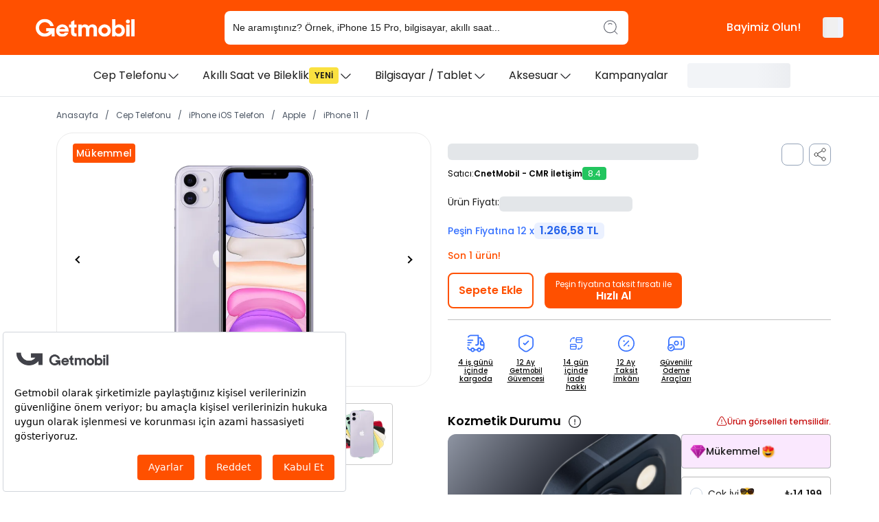

--- FILE ---
content_type: text/html; charset=utf-8
request_url: https://getmobil.com/satin-al/cep-telefonu/iphone-ios-telefonlar/apple/iphone-11/apple-iphone-11-128-gb-mor-21/
body_size: 66788
content:
<!DOCTYPE html><html lang="tr"><head><meta charSet="utf-8" data-next-head=""/><meta name="viewport" content="width=device-width, minimum-scale=1.0, maximum-scale=1.0, user-scalable=no" data-next-head=""/><title data-next-head="">Yenilenmiş Apple iPhone 11 128 GB Mor - Getmobil</title><meta name="description" content="Apple iPhone 11 128 GB Mor 12 taksit imkanıyla satın al. Getmobil güvencesiyle yenilenmiş iPhone 11 128 GB Mor hemen al." data-next-head=""/><meta name="google-site-verification" content="QyoIY5cDIqG3Z3GTATLB3NeC1OA5ZqgOPgetCuhCXg0" data-next-head=""/><meta name="facebook-domain-verification" content="2reqi23o4qxa0jb026nxrpezxcteh6" data-next-head=""/><meta name="yandex-verification" content="6f8fc31487935798" data-next-head=""/><link rel="canonical" href="https://getmobil.com/satin-al/cep-telefonu/iphone-ios-telefonlar/apple/iphone-11/apple-iphone-11-128-gb-mor-21/" data-next-head=""/><meta property="og:locale" content="tr_TR" data-next-head=""/><meta property="og:url" content="https://getmobil.com/satin-al/cep-telefonu/iphone-ios-telefonlar/apple/iphone-11/apple-iphone-11-128-gb-mor-21/" data-next-head=""/><meta property="og:title" content="Yenilenmiş Apple iPhone 11 - 128 GB - Mor - Getmobil " data-next-head=""/><meta property="og:description" content="Yenilenmiş Apple iPhone 11 - 128 GB - Mor 12 taksit imkanıyla satın al. Getmobil güvencesiyle yenilenmiş Apple iPhone 11 - 128 GB - Mor hemen al." data-next-head=""/><meta property="og:image" content="https://assets.getmobil.com/uploads/6792/getmobil-apple-iphone11-purple-00png.png" data-next-head=""/><link rel="shortcut icon" href="/favicon.ico" data-next-head=""/><link rel="preload" href="https://assets.getmobil.com/uploads/6793/getmobil-apple-iphone11-purple-00png-600w.png?w=600" as="image" data-next-head=""/><link rel="preload" href="https://assets.getmobil.com/uploads/6794/getmobil-apple-iphone11-purple-01png-600w.png?w=600" as="image" data-next-head=""/><link rel="preload" href="https://assets.getmobil.com/uploads/6795/getmobil-apple-iphone11-purple-04png-600w.png?w=600" as="image" data-next-head=""/><link rel="preload" href="https://assets.getmobil.com/uploads/6796/getmobil-apple-iphone11-purple-02png-600w.png?w=600" as="image" data-next-head=""/><link rel="preload" href="https://assets.getmobil.com/uploads/6797/getmobil-apple-iphone11-purple-03png-600w.png?w=600" as="image" data-next-head=""/><link rel="preload" href="/_next/static/media/ios-perfect-back.12c2d105.png" as="image" data-next-head=""/><meta name="yandex-verification" content="0395f5fa3b69b6dd"/><link rel="preload" href="/_next/static/media/8888a3826f4a3af4-s.p.woff2" as="font" type="font/woff2" crossorigin="anonymous" data-next-font="size-adjust"/><link rel="preload" href="/_next/static/media/b957ea75a84b6ea7-s.p.woff2" as="font" type="font/woff2" crossorigin="anonymous" data-next-font="size-adjust"/><link rel="preload" href="/_next/static/media/eafabf029ad39a43-s.p.woff2" as="font" type="font/woff2" crossorigin="anonymous" data-next-font="size-adjust"/><link rel="preload" href="/_next/static/media/0484562807a97172-s.p.woff2" as="font" type="font/woff2" crossorigin="anonymous" data-next-font="size-adjust"/><link rel="preload" href="/_next/static/css/4f5098438457b35a.css" as="style"/><link rel="preload" href="/_next/static/css/8ba7e9550e9e7bf6.css" as="style"/><link rel="preload" href="/_next/static/css/1ec9f29483f33bf5.css" as="style"/><script type="application/ld+json" id="structured-data" data-next-head="">{"@context":"https://schema.org","@type":"ProductGroup","productGroupID":"1","@id":"https://getmobil.com/satin-al/cep-telefonu/iphone-ios-telefonlar/apple/iphone-11/apple-iphone-11-128-gb-mor-21/","name":"Apple iPhone 11 Mor 128 GB","image":[{"@type":"ImageObject","contentUrl":"https://assets.getmobil.com/uploads/6792/getmobil-apple-iphone11-purple-00png.png","embeddedTextCaption":"Apple iPhone 11 Mor 128 GB-1"},{"@type":"ImageObject","contentUrl":"https://assets.getmobil.com/uploads/6793/getmobil-apple-iphone11-purple-00png.png","embeddedTextCaption":"Apple iPhone 11 Mor 128 GB-2"},{"@type":"ImageObject","contentUrl":"https://assets.getmobil.com/uploads/6794/getmobil-apple-iphone11-purple-01png.png","embeddedTextCaption":"Apple iPhone 11 Mor 128 GB-3"},{"@type":"ImageObject","contentUrl":"https://assets.getmobil.com/uploads/6795/getmobil-apple-iphone11-purple-04png.png","embeddedTextCaption":"Apple iPhone 11 Mor 128 GB-4"},{"@type":"ImageObject","contentUrl":"https://assets.getmobil.com/uploads/6796/getmobil-apple-iphone11-purple-02png.png","embeddedTextCaption":"Apple iPhone 11 Mor 128 GB-5"},{"@type":"ImageObject","contentUrl":"https://assets.getmobil.com/uploads/6797/getmobil-apple-iphone11-purple-03png.png","embeddedTextCaption":"Apple iPhone 11 Mor 128 GB-6"}],"description":"Apple iPhone 11 128 GB Mor 12 taksit imkanıyla satın al. Getmobil güvencesiyle yenilenmiş iPhone 11 128 GB Mor hemen al.","sku":"9999010110015","gtin14":"9999010110015","category":"Cep Telefonu > iPhone iOS Telefon > Apple > iPhone 11 > Apple iPhone 11   128 GB   Mor","brand":{"@type":"Brand","name":"Apple","url":"https://getmobil.com/satin-al/cep-telefonu/iphone-ios-telefonlar/apple/"},"manufacturer":{"@type":"Organization","name":"Apple"},"offers":[{"@type":"Offer","priceCurrency":"TRY","price":"17099.00","itemCondition":"https://schema.org/RefurbishedCondition","availability":"https://schema.org/InStock","url":"https://getmobil.com/satin-al/cep-telefonu/iphone-ios-telefonlar/apple/iphone-11/apple-iphone-11-128-gb-mor-21?merchantId=1871","seller":{"@type":"Organization","name":"AGE TECH","url":"https://getmobil.com/magazalarimiz/gorkem-duru-1871/"}},{"@type":"Offer","priceCurrency":"TRY","price":"19000.00","itemCondition":"https://schema.org/RefurbishedCondition","availability":"https://schema.org/InStock","url":"https://getmobil.com/satin-al/cep-telefonu/iphone-ios-telefonlar/apple/iphone-11/apple-iphone-11-128-gb-mor-21?merchantId=725","seller":{"@type":"Organization","name":"Getmobil - Konya Zafer","url":"https://getmobil.com/magazalarimiz/getmobil-konya-zafer-725/"}},{"@type":"Offer","priceCurrency":"TRY","price":"19999.00","itemCondition":"https://schema.org/RefurbishedCondition","availability":"https://schema.org/InStock","url":"https://getmobil.com/satin-al/cep-telefonu/iphone-ios-telefonlar/apple/iphone-11/apple-iphone-11-128-gb-mor-21?merchantId=1419","seller":{"@type":"Organization","name":"The Mobile Eskişehir 3","url":"https://getmobil.com/magazalarimiz/the-mobile-eskisehir-3-1419/"}},{"@type":"Offer","priceCurrency":"TRY","price":"21000.00","itemCondition":"https://schema.org/RefurbishedCondition","availability":"https://schema.org/InStock","url":"https://getmobil.com/satin-al/cep-telefonu/iphone-ios-telefonlar/apple/iphone-11/apple-iphone-11-128-gb-mor-21?merchantId=812","seller":{"@type":"Organization","name":"The Mobile Forum İstanbul","url":"https://getmobil.com/magazalarimiz/the-mobile-forum-istanbul-812/"}}],"shippingDetails":{"@type":"OfferShippingDetails","shippingDestination":{"@type":"DefinedRegion","addressCountry":"TR"}},"hasMerchantReturnPolicy":{"@type":"MerchantReturnPolicy","applicableCountry":"TR","returnPolicyCategory":"https://schema.org/MerchantReturnFiniteReturnWindow","merchantReturnLink":"https://getmobil.com/sozlesmeler/mesafeli-satis-sozlesmesi/","merchantReturnDays":14,"returnPolicyCountry":"TR","returnMethod":["https://schema.org/ReturnAtKiosk","https://schema.org/ReturnInStore"],"returnFees":"https://schema.org/FreeReturn"},"additionalProperty":[{"@type":"PropertyValue","name":"Renk","value":"Mor"},{"@type":"PropertyValue","name":"Depolama","value":"128 GB"},{"@type":"PropertyValue","name":"Kozmetik Durumu","value":"Mükemmel"},{"@type":"PropertyValue","name":"Toza Dayanıklılık Seviyesi ","value":"IP6X "},{"@type":"PropertyValue","name":"Parmak izi Okuyucu ","value":"Yok "},{"@type":"PropertyValue","name":"Suya Dayanıklılık Seviyesi ","value":"IPX8 "},{"@type":"PropertyValue","name":"SAR Değeri 10g (Baş) ","value":"0.95 W/kg "},{"@type":"PropertyValue","name":"Görüntülü Konuşma (Uygulama) ","value":"Var "},{"@type":"PropertyValue","name":"Sensörler ","value":"Barometre Jiroskop Pusula Yakınlık Sensörü Ortam Işığı Sensörü İvmeölçer "},{"@type":"PropertyValue","name":"Toza Dayanıklılık ","value":"Var "},{"@type":"PropertyValue","name":"Bildirim Işığı (LED) ","value":"Yok "},{"@type":"PropertyValue","name":"Servis ve Uygulamalar ","value":"AirPlay Apple Pay Arttırılmış Gerçeklik (Augmented Reality-AR) Uyumu Dolby Atmos Ekran Yansıtma (Screen Mirroring) Face ID FaceTime Gürültü Önleyici 2 Mikrofon iCloud Drive Siri Yüz Tanımlama Yüz Tanımlama (3D) "},{"@type":"PropertyValue","name":"SAR Değeri 10g (Vücut) ","value":"0.99 W/kg "},{"@type":"PropertyValue","name":"Suya Dayanıklılık ","value":"Var "},{"@type":"PropertyValue","name":"Çıkış Yılı ","value":"2019 "},{"@type":"PropertyValue","name":"Kullanım Kılavuzu ","value":"Apple iPhone 11 Kullanım Kılavuzu "},{"@type":"PropertyValue","name":"Alt Seri ","value":"Apple iPhone 11 "},{"@type":"PropertyValue","name":"Kutu İçeriği ","value":"Lightning USB-C Kablosu, SIM Çıkartma İğnesi, Garanti Belgesi, Cihaz Kimlik Belgesi, Fatura "},{"@type":"PropertyValue","name":"Duyurulma Tarihi ","value":"2019, Eylül "},{"@type":"PropertyValue","name":"Seri ","value":"Apple iPhone 11 "},{"@type":"PropertyValue","name":"4G Frekansları ","value":"700 (band 12) MHz 700 (band 13) MHz 700 (band 17) MHz 700 (band 28) MHz 700 (band 29) MHz 800 (band 18) MHz 800 (band 19) MHz 800 (band 20) MHz 850 (band 26) MHz 850 (band 5) MHz 900 (band 8) MHz 1500 (band 11) MHz 1500 (band 21) MHz 1500 (band 32) MHz 1700 (band 66) MHz 1700/2100 (band 4) MHz 1800 (band 3) MHz 1900 (band 2) MHz 1900 (band 25) MHz 2100 (band 1) MHz 2300 (band 30) MHz 2600 (band 7) MHz "},{"@type":"PropertyValue","name":"3G Frekansları ","value":"850 (band 5) MHz 900 (band 8) MHz 1700 (band 4) MHz 1900 (band 2) MHz 2100 (band 1) MHz "},{"@type":"PropertyValue","name":"5G ","value":"Yok "},{"@type":"PropertyValue","name":"4G ","value":"Var "},{"@type":"PropertyValue","name":"4G İndirme ","value":"1000 Mbps "},{"@type":"PropertyValue","name":"4G Teknolojisi ","value":"LTE (Cat.16) "},{"@type":"PropertyValue","name":"3G ","value":"Var "},{"@type":"PropertyValue","name":"2G ","value":"Var "},{"@type":"PropertyValue","name":"4.5G Desteği ","value":"Var "},{"@type":"PropertyValue","name":"2G Frekansları ","value":"850 MHz 900 MHz 1800 MHz 1900 MHz "},{"@type":"PropertyValue","name":"4G Karşıya Yükleme ","value":"150 Mbps "},{"@type":"PropertyValue","name":"4G Özellikleri ","value":"VoLTE (Voice over LTE) Desteği "},{"@type":"PropertyValue","name":"Dokunmatik Türü ","value":"Kapasitif Ekran "},{"@type":"PropertyValue","name":"Ekran Teknolojisi ","value":"IPS LCD "},{"@type":"PropertyValue","name":"Ekran Alanı ","value":"89.45 cm² "},{"@type":"PropertyValue","name":"Ekran / Gövde Oranı ","value":"78.31 % "},{"@type":"PropertyValue","name":"Ekran Çözünürlüğü ","value":"828x1792 (HD+) Piksel "},{"@type":"PropertyValue","name":"Ekran Çözünürlüğü Standardı ","value":"HD+ "},{"@type":"PropertyValue","name":"Ekran Yenileme Hızı ","value":"60 Hz "},{"@type":"PropertyValue","name":"Ekran Oranı (Aspect Ratio) ","value":"19.5:9 "},{"@type":"PropertyValue","name":"Renk Sayısı ","value":"16 Milyon "},{"@type":"PropertyValue","name":"Ekran Boyutu ","value":"6.1 İnç "},{"@type":"PropertyValue","name":"Piksel Yoğunluğu ","value":"326 PPI "},{"@type":"PropertyValue","name":"Ekran Özellikleri ","value":"Oleophobic Coating Multi Touch DCI-P3 Renk Uzayı Çerçevesiz Tasarım Çentikli (Notch) Liquid Retina True Tone Ekran 625 cd/m² (nit) Parlaklık 1400:1 Kontrast Oranı "},{"@type":"PropertyValue","name":"Wi-Fi Kanalları ","value":"Wi-Fi 6 (802.11 a/b/g/n/ac/ax) "},{"@type":"PropertyValue","name":"Wi-Fi Özellikleri ","value":"MIMO Dual-Band (5GHz) Wi-Fi Hotspot VoWiFi (Voice over Wi-Fi) 2X MIMO "},{"@type":"PropertyValue","name":"NFC ","value":"Var "},{"@type":"PropertyValue","name":"Kızılötesi ","value":"Yok "},{"@type":"PropertyValue","name":"Navigasyon Özellikleri ","value":"GPS A-GPS GLONASS "},{"@type":"PropertyValue","name":"Bluetooth Versiyonu ","value":"5.0 "},{"@type":"PropertyValue","name":"Hat Sayısı ","value":"Çift Hat "},{"@type":"PropertyValue","name":"Çift Hat Özelliği ","value":"Dual Standby "},{"@type":"PropertyValue","name":"SIM ","value":"eSIM Nano-SIM (4FF) "},{"@type":"PropertyValue","name":"USB Özellikleri ","value":"Kulaklık Ses Çıkışı Video Çıkış Desteği (Harici Adaptörle) "},{"@type":"PropertyValue","name":"USB Bağlantı Tipi ","value":"Lightning "},{"@type":"PropertyValue","name":"USB Versiyonu ","value":"2.0 "},{"@type":"PropertyValue","name":"Değişir Batarya ","value":"Yok "},{"@type":"PropertyValue","name":"Video Oynatma ","value":"17 Saat "},{"@type":"PropertyValue","name":"Batarya Teknolojisi ","value":"Lithium Ion (Li-Ion) "},{"@type":"PropertyValue","name":"Batarya Özellikleri ","value":"30 Dakikada %50 Dolum "},{"@type":"PropertyValue","name":"Hızlı Şarj Özellikleri ","value":"Hızlı Şarj (20W) "},{"@type":"PropertyValue","name":"Kablosuz Şarj ","value":"Var "},{"@type":"PropertyValue","name":"Video Oynatma Notu ","value":"Kablosuz "},{"@type":"PropertyValue","name":"Müzik Oynatma Notu ","value":"Kablosuz "},{"@type":"PropertyValue","name":"Hızlı Şarj Gücü (Maks.) ","value":"20 W "},{"@type":"PropertyValue","name":"Şarj ","value":"Lightning - USB Kablosu "},{"@type":"PropertyValue","name":"Batarya Kapasitesi (Tipik) ","value":"3110 mAh "},{"@type":"PropertyValue","name":"Müzik Oynatma ","value":"65 Saat "},{"@type":"PropertyValue","name":"Hızlı Şarj ","value":"Var "},{"@type":"PropertyValue","name":"Ses Çıkışı ","value":"Lightning "},{"@type":"PropertyValue","name":"Hoparlör Özellikleri ","value":"Stereo Çift Hoparlör "},{"@type":"PropertyValue","name":"Radyo ","value":"Yok "},{"@type":"PropertyValue","name":"1. Yardımcı İşlemci ","value":"4x 1.73 GHz Thunder "},{"@type":"PropertyValue","name":"Grafik İşlemcisi (GPU) ","value":"Apple Quad-Core "},{"@type":"PropertyValue","name":"AnTuTu Puanı (v7) ","value":"456.900 Puan "},{"@type":"PropertyValue","name":"AnTuTu Puanı (v9) ","value":"628.700 Puan "},{"@type":"PropertyValue","name":"CPU Üretim Teknolojisi ","value":"7 nm "},{"@type":"PropertyValue","name":"AnTuTu Puanı (v8) ","value":"523.100 Puan "},{"@type":"PropertyValue","name":"Diğer Hafıza Seçenekleri ","value":"64/128/256GB Depolama seçeneği var "},{"@type":"PropertyValue","name":"Dahili Depolama ","value":"64 GB "},{"@type":"PropertyValue","name":"Geekbench 5 (Single-core) ","value":"1.332 Puan "},{"@type":"PropertyValue","name":"Geekbench 5 (Multi-core) ","value":"3.400 Puan "},{"@type":"PropertyValue","name":"Hafıza Kartı Desteği ","value":"Yok "},{"@type":"PropertyValue","name":"Bellek (RAM) ","value":"4 GB "},{"@type":"PropertyValue","name":"İşlemci Mimarisi ","value":"64-bit "},{"@type":"PropertyValue","name":"RAM Tipi ","value":"LPDDR4X "},{"@type":"PropertyValue","name":"Ana İşlemci (CPU) ","value":"2x 2.65 GHz Lightning "},{"@type":"PropertyValue","name":"Yonga Seti (Chipset) ","value":"Apple A13 Bionic "},{"@type":"PropertyValue","name":"CPU Çekirdeği ","value":"6 Çekirdek "},{"@type":"PropertyValue","name":"CPU Frekansı ","value":"2.65 GHz "},{"@type":"PropertyValue","name":"Gövde Malzemesi (Kapak) ","value":"Cam "},{"@type":"PropertyValue","name":"Ağırlık ","value":"194 Gram "},{"@type":"PropertyValue","name":"Renk Seçenekleri ","value":"Beyaz Kırmızı Mor Sarı Siyah Yeşil "},{"@type":"PropertyValue","name":"Gövde Malzemesi (Çerçeve) ","value":"Alüminyum "},{"@type":"PropertyValue","name":"En ","value":"75.7 mm "},{"@type":"PropertyValue","name":"Boy ","value":"150.9 mm "},{"@type":"PropertyValue","name":"Kalınlık ","value":"8.3 mm "},{"@type":"PropertyValue","name":"Ön Kamera Çözünürlüğü ","value":"12 MP "},{"@type":"PropertyValue","name":"Ön Kamera Video Çözünürlüğü ","value":"2160p "},{"@type":"PropertyValue","name":"Kamera Özellikleri ","value":"Focus Pixels Otomatik Odaklama Portre Modu (Bokeh) Phase Detect Auto-Focus (PDAF) Depth of Field (DOF) Safir Kristal Objektif Kapağı HDR Live Photos Panorama Otomatik odaklama Sesli komut Yüz Algılama Kırmızı Göz (Red-eye) Düzeltme Seri Çekim (Burst) Modu Zamanlayıcı 1.4µm Piksel 6 Elementli Lens "},{"@type":"PropertyValue","name":"Flaş ","value":"Çift Tonlu "},{"@type":"PropertyValue","name":"İkinci Arka Kamera Diyafram ","value":"F2.4 "},{"@type":"PropertyValue","name":"Video Kayıt Seçenekleri ","value":"720p @ 30fps 1080p @ 30fps 1080p @ 60fps 2160p @ 24fps 2160p @ 30fps 2160p @ 60fps "},{"@type":"PropertyValue","name":"Diyafram Açıklığı ","value":"F1.8 "},{"@type":"PropertyValue","name":"Ağır Çekim Kayıt Seçenekleri ","value":"1080p @ 120fps 1080p @ 240fps "},{"@type":"PropertyValue","name":"Kamera Çözünürlüğü ","value":"12 MP "},{"@type":"PropertyValue","name":"Video Kayıt Özellikleri ","value":"HDR Stereo Ses Kaydı Sürekli Otomatik Odaklama Time-lapse (Hyperlapse) Video Yakınlaştırma Yavaş Çekim Video Kayıt (Slow motion video) "},{"@type":"PropertyValue","name":"İkinci Arka Kamera Çözünürlüğü ","value":"12 MP "},{"@type":"PropertyValue","name":"Optik Görüntü Sabitleyici (OIS) ","value":"Var "},{"@type":"PropertyValue","name":"Odak Uzaklığı ","value":"26 mm "},{"@type":"PropertyValue","name":"Kamera Sensör Boyutu ","value":"1/2.55 İnç "},{"@type":"PropertyValue","name":"Ön Kamera Özellikleri ","value":"Portre Modu TrueDepth Camera HDR Sanal Flaş Yavaş Çekim (Slow Motion) Video Kayıt Zamanlayıcı (self-timer) Animoji Dijital görüntü sabitleyici (EIS) Live Photos Pozlama Kontrolü Seri Çekim (Burst) Modu Yüz Algılama 1080p @ 120fps Kayıt 1080p @ 60fps Kayıt "},{"@type":"PropertyValue","name":"İkinci Arka Kamera ","value":"Var "},{"@type":"PropertyValue","name":"Video Kayıt Çözünürlüğü ","value":"2160p (Ultra HD) 4K "},{"@type":"PropertyValue","name":"Video FPS Değeri ","value":"60 fps "},{"@type":"PropertyValue","name":"İkinci Arka Kamera Özellikleri ","value":"Ekstra Geniş Açı Ekstra Geniş Açı (120°) 5 Elementli Lens "},{"@type":"PropertyValue","name":"Ön Kamera Diyafram Açıklığı ","value":"F2.2 "},{"@type":"PropertyValue","name":"DxOMark Camera (v4) ","value":"119 Puan "},{"@type":"PropertyValue","name":"Ön Kamera FPS Değeri ","value":"60 fps "},{"@type":"PropertyValue","name":"DxOMark Camera (v3) ","value":"109 Puan "},{"@type":"PropertyValue","name":"DxOMark Camera (v5) ","value":"116 Puan "},{"@type":"PropertyValue","name":"İşletim Sistemi ","value":"iOS "},{"@type":"PropertyValue","name":"Yükseltilebilir Versiyon ","value":"iOS 16 "},{"@type":"PropertyValue","name":"İşletim Sistemi Versiyonu ","value":"iOS 13 "}],"variesBy":["https://schema.org/color","https://schema.org/size"],"hasVariant":[{"@type":"Product","name":"Apple iPhone 11 Mor 128 GB","url":"https://getmobil.com/satin-al/cep-telefonu/iphone-ios-telefonlar/apple/iphone-11/apple-iphone-11-128-gb-mor-21/","sku":"9999010110015","gtin14":"9999010110015","size":"128 GB","color":"Mor","description":"Apple iPhone 11 128 GB Mor 12 taksit imkanıyla satın al. Getmobil güvencesiyle yenilenmiş iPhone 11 128 GB Mor hemen al.","image":[{"@type":"ImageObject","contentUrl":"https://assets.getmobil.com/uploads/6792/getmobil-apple-iphone11-purple-00png.png","embeddedTextCaption":"Apple iPhone 11 Mor 128 GB-1"},{"@type":"ImageObject","contentUrl":"https://assets.getmobil.com/uploads/6793/getmobil-apple-iphone11-purple-00png.png","embeddedTextCaption":"Apple iPhone 11 Mor 128 GB-2"},{"@type":"ImageObject","contentUrl":"https://assets.getmobil.com/uploads/6794/getmobil-apple-iphone11-purple-01png.png","embeddedTextCaption":"Apple iPhone 11 Mor 128 GB-3"},{"@type":"ImageObject","contentUrl":"https://assets.getmobil.com/uploads/6795/getmobil-apple-iphone11-purple-04png.png","embeddedTextCaption":"Apple iPhone 11 Mor 128 GB-4"},{"@type":"ImageObject","contentUrl":"https://assets.getmobil.com/uploads/6796/getmobil-apple-iphone11-purple-02png.png","embeddedTextCaption":"Apple iPhone 11 Mor 128 GB-5"},{"@type":"ImageObject","contentUrl":"https://assets.getmobil.com/uploads/6797/getmobil-apple-iphone11-purple-03png.png","embeddedTextCaption":"Apple iPhone 11 Mor 128 GB-6"}],"offers":[{"@type":"Offer","priceCurrency":"TRY","price":"17099.00","itemCondition":"https://schema.org/RefurbishedCondition","availability":"https://schema.org/InStock","url":"https://getmobil.com/satin-al/cep-telefonu/iphone-ios-telefonlar/apple/iphone-11/apple-iphone-11-128-gb-mor-21?merchantId=1871","seller":{"@type":"Organization","name":"AGE TECH","url":"https://getmobil.com/magazalarimiz/gorkem-duru-1871/"}}],"isVariantOf":{"@id":"https://getmobil.com/satin-al/cep-telefonu/iphone-ios-telefonlar/apple/iphone-11/apple-iphone-11-128-gb-mor-21/"}},{"@type":"Product","name":"Apple iPhone 11 - 128 GB - Beyaz","url":"https://getmobil.com/satin-al/cep-telefonu/iphone-ios-telefonlar/apple/iphone-11/apple-iphone-11-128-gb-beyaz-5/","sku":"9999010110013","gtin14":"9999010110013","size":"128 GB","color":"Beyaz","description":"Apple iPhone 11 128 GB Mor 12 taksit imkanıyla satın al. Getmobil güvencesiyle yenilenmiş iPhone 11 128 GB Mor hemen al.","image":[{"@type":"ImageObject","contentUrl":"https://assets.getmobil.com/uploads/6792/getmobil-apple-iphone11-purple-00png.png","embeddedTextCaption":"Apple iPhone 11 Mor 128 GB-1"},{"@type":"ImageObject","contentUrl":"https://assets.getmobil.com/uploads/6793/getmobil-apple-iphone11-purple-00png.png","embeddedTextCaption":"Apple iPhone 11 Mor 128 GB-2"},{"@type":"ImageObject","contentUrl":"https://assets.getmobil.com/uploads/6794/getmobil-apple-iphone11-purple-01png.png","embeddedTextCaption":"Apple iPhone 11 Mor 128 GB-3"},{"@type":"ImageObject","contentUrl":"https://assets.getmobil.com/uploads/6795/getmobil-apple-iphone11-purple-04png.png","embeddedTextCaption":"Apple iPhone 11 Mor 128 GB-4"},{"@type":"ImageObject","contentUrl":"https://assets.getmobil.com/uploads/6796/getmobil-apple-iphone11-purple-02png.png","embeddedTextCaption":"Apple iPhone 11 Mor 128 GB-5"},{"@type":"ImageObject","contentUrl":"https://assets.getmobil.com/uploads/6797/getmobil-apple-iphone11-purple-03png.png","embeddedTextCaption":"Apple iPhone 11 Mor 128 GB-6"}],"offers":[{"@type":"Offer","priceCurrency":"TRY","price":"14999.00","itemCondition":"https://schema.org/RefurbishedCondition","availability":"https://schema.org/InStock","url":"https://getmobil.com/satin-al/cep-telefonu/iphone-ios-telefonlar/apple/iphone-11/apple-iphone-11-128-gb-beyaz-5/"}],"isVariantOf":{"@id":"https://getmobil.com/satin-al/cep-telefonu/iphone-ios-telefonlar/apple/iphone-11/apple-iphone-11-128-gb-mor-21/"}},{"@type":"Product","name":"Apple iPhone 11 - 128 GB - Kırmızı","url":"https://getmobil.com/satin-al/cep-telefonu/iphone-ios-telefonlar/apple/iphone-11/apple-iphone-11-128-gb-kirmizi-13/","sku":"9999010110014","gtin14":"9999010110014","size":"128 GB","color":"Kırmızı","description":"Apple iPhone 11 128 GB Mor 12 taksit imkanıyla satın al. Getmobil güvencesiyle yenilenmiş iPhone 11 128 GB Mor hemen al.","image":[{"@type":"ImageObject","contentUrl":"https://assets.getmobil.com/uploads/6792/getmobil-apple-iphone11-purple-00png.png","embeddedTextCaption":"Apple iPhone 11 Mor 128 GB-1"},{"@type":"ImageObject","contentUrl":"https://assets.getmobil.com/uploads/6793/getmobil-apple-iphone11-purple-00png.png","embeddedTextCaption":"Apple iPhone 11 Mor 128 GB-2"},{"@type":"ImageObject","contentUrl":"https://assets.getmobil.com/uploads/6794/getmobil-apple-iphone11-purple-01png.png","embeddedTextCaption":"Apple iPhone 11 Mor 128 GB-3"},{"@type":"ImageObject","contentUrl":"https://assets.getmobil.com/uploads/6795/getmobil-apple-iphone11-purple-04png.png","embeddedTextCaption":"Apple iPhone 11 Mor 128 GB-4"},{"@type":"ImageObject","contentUrl":"https://assets.getmobil.com/uploads/6796/getmobil-apple-iphone11-purple-02png.png","embeddedTextCaption":"Apple iPhone 11 Mor 128 GB-5"},{"@type":"ImageObject","contentUrl":"https://assets.getmobil.com/uploads/6797/getmobil-apple-iphone11-purple-03png.png","embeddedTextCaption":"Apple iPhone 11 Mor 128 GB-6"}],"offers":[{"@type":"Offer","priceCurrency":"TRY","price":"14099.00","itemCondition":"https://schema.org/RefurbishedCondition","availability":"https://schema.org/InStock","url":"https://getmobil.com/satin-al/cep-telefonu/iphone-ios-telefonlar/apple/iphone-11/apple-iphone-11-128-gb-kirmizi-13/"}],"isVariantOf":{"@id":"https://getmobil.com/satin-al/cep-telefonu/iphone-ios-telefonlar/apple/iphone-11/apple-iphone-11-128-gb-mor-21/"}},{"@type":"Product","name":"Apple iPhone 11 - 64 GB - Mor","url":"https://getmobil.com/satin-al/cep-telefonu/iphone-ios-telefonlar/apple/iphone-11/apple-iphone-11-64-gb-mor-119/","sku":"9999010140003","gtin14":"9999010140003","size":"64 GB","color":"Mor","description":"Apple iPhone 11 128 GB Mor 12 taksit imkanıyla satın al. Getmobil güvencesiyle yenilenmiş iPhone 11 128 GB Mor hemen al.","image":[{"@type":"ImageObject","contentUrl":"https://assets.getmobil.com/uploads/6792/getmobil-apple-iphone11-purple-00png.png","embeddedTextCaption":"Apple iPhone 11 Mor 128 GB-1"},{"@type":"ImageObject","contentUrl":"https://assets.getmobil.com/uploads/6793/getmobil-apple-iphone11-purple-00png.png","embeddedTextCaption":"Apple iPhone 11 Mor 128 GB-2"},{"@type":"ImageObject","contentUrl":"https://assets.getmobil.com/uploads/6794/getmobil-apple-iphone11-purple-01png.png","embeddedTextCaption":"Apple iPhone 11 Mor 128 GB-3"},{"@type":"ImageObject","contentUrl":"https://assets.getmobil.com/uploads/6795/getmobil-apple-iphone11-purple-04png.png","embeddedTextCaption":"Apple iPhone 11 Mor 128 GB-4"},{"@type":"ImageObject","contentUrl":"https://assets.getmobil.com/uploads/6796/getmobil-apple-iphone11-purple-02png.png","embeddedTextCaption":"Apple iPhone 11 Mor 128 GB-5"},{"@type":"ImageObject","contentUrl":"https://assets.getmobil.com/uploads/6797/getmobil-apple-iphone11-purple-03png.png","embeddedTextCaption":"Apple iPhone 11 Mor 128 GB-6"}],"offers":[{"@type":"Offer","priceCurrency":"TRY","price":"10699.00","itemCondition":"https://schema.org/RefurbishedCondition","availability":"https://schema.org/InStock","url":"https://getmobil.com/satin-al/cep-telefonu/iphone-ios-telefonlar/apple/iphone-11/apple-iphone-11-64-gb-mor-119/"}],"isVariantOf":{"@id":"https://getmobil.com/satin-al/cep-telefonu/iphone-ios-telefonlar/apple/iphone-11/apple-iphone-11-128-gb-mor-21/"}},{"@type":"Product","name":"Apple iPhone 11 - 128 GB - Sarı","url":"https://getmobil.com/satin-al/cep-telefonu/iphone-ios-telefonlar/apple/iphone-11/apple-iphone-11-128-gb-sari-29/","sku":"9999010110016","gtin14":"9999010110016","size":"128 GB","color":"Sarı","description":"Apple iPhone 11 128 GB Mor 12 taksit imkanıyla satın al. Getmobil güvencesiyle yenilenmiş iPhone 11 128 GB Mor hemen al.","image":[{"@type":"ImageObject","contentUrl":"https://assets.getmobil.com/uploads/6792/getmobil-apple-iphone11-purple-00png.png","embeddedTextCaption":"Apple iPhone 11 Mor 128 GB-1"},{"@type":"ImageObject","contentUrl":"https://assets.getmobil.com/uploads/6793/getmobil-apple-iphone11-purple-00png.png","embeddedTextCaption":"Apple iPhone 11 Mor 128 GB-2"},{"@type":"ImageObject","contentUrl":"https://assets.getmobil.com/uploads/6794/getmobil-apple-iphone11-purple-01png.png","embeddedTextCaption":"Apple iPhone 11 Mor 128 GB-3"},{"@type":"ImageObject","contentUrl":"https://assets.getmobil.com/uploads/6795/getmobil-apple-iphone11-purple-04png.png","embeddedTextCaption":"Apple iPhone 11 Mor 128 GB-4"},{"@type":"ImageObject","contentUrl":"https://assets.getmobil.com/uploads/6796/getmobil-apple-iphone11-purple-02png.png","embeddedTextCaption":"Apple iPhone 11 Mor 128 GB-5"},{"@type":"ImageObject","contentUrl":"https://assets.getmobil.com/uploads/6797/getmobil-apple-iphone11-purple-03png.png","embeddedTextCaption":"Apple iPhone 11 Mor 128 GB-6"}],"offers":[{"@type":"Offer","priceCurrency":"TRY","price":"14999.00","itemCondition":"https://schema.org/RefurbishedCondition","availability":"https://schema.org/InStock","url":"https://getmobil.com/satin-al/cep-telefonu/iphone-ios-telefonlar/apple/iphone-11/apple-iphone-11-128-gb-sari-29/"}],"isVariantOf":{"@id":"https://getmobil.com/satin-al/cep-telefonu/iphone-ios-telefonlar/apple/iphone-11/apple-iphone-11-128-gb-mor-21/"}},{"@type":"Product","name":"Apple iPhone 11 - 128 GB - Siyah","url":"https://getmobil.com/satin-al/cep-telefonu/iphone-ios-telefonlar/apple/iphone-11/apple-iphone-11-128-gb-siyah-37/","sku":"9999010110017","gtin14":"9999010110017","size":"128 GB","color":"Siyah","description":"Apple iPhone 11 128 GB Mor 12 taksit imkanıyla satın al. Getmobil güvencesiyle yenilenmiş iPhone 11 128 GB Mor hemen al.","image":[{"@type":"ImageObject","contentUrl":"https://assets.getmobil.com/uploads/6792/getmobil-apple-iphone11-purple-00png.png","embeddedTextCaption":"Apple iPhone 11 Mor 128 GB-1"},{"@type":"ImageObject","contentUrl":"https://assets.getmobil.com/uploads/6793/getmobil-apple-iphone11-purple-00png.png","embeddedTextCaption":"Apple iPhone 11 Mor 128 GB-2"},{"@type":"ImageObject","contentUrl":"https://assets.getmobil.com/uploads/6794/getmobil-apple-iphone11-purple-01png.png","embeddedTextCaption":"Apple iPhone 11 Mor 128 GB-3"},{"@type":"ImageObject","contentUrl":"https://assets.getmobil.com/uploads/6795/getmobil-apple-iphone11-purple-04png.png","embeddedTextCaption":"Apple iPhone 11 Mor 128 GB-4"},{"@type":"ImageObject","contentUrl":"https://assets.getmobil.com/uploads/6796/getmobil-apple-iphone11-purple-02png.png","embeddedTextCaption":"Apple iPhone 11 Mor 128 GB-5"},{"@type":"ImageObject","contentUrl":"https://assets.getmobil.com/uploads/6797/getmobil-apple-iphone11-purple-03png.png","embeddedTextCaption":"Apple iPhone 11 Mor 128 GB-6"}],"offers":[{"@type":"Offer","priceCurrency":"TRY","price":"13999.00","itemCondition":"https://schema.org/RefurbishedCondition","availability":"https://schema.org/InStock","url":"https://getmobil.com/satin-al/cep-telefonu/iphone-ios-telefonlar/apple/iphone-11/apple-iphone-11-128-gb-siyah-37/"}],"isVariantOf":{"@id":"https://getmobil.com/satin-al/cep-telefonu/iphone-ios-telefonlar/apple/iphone-11/apple-iphone-11-128-gb-mor-21/"}},{"@type":"Product","name":"Apple iPhone 11 - 128 GB - Yeşil","url":"https://getmobil.com/satin-al/cep-telefonu/iphone-ios-telefonlar/apple/iphone-11/apple-iphone-11-128-gb-yesil-45/","sku":"9999010110018","gtin14":"9999010110018","size":"128 GB","color":"Yeşil","description":"Apple iPhone 11 128 GB Mor 12 taksit imkanıyla satın al. Getmobil güvencesiyle yenilenmiş iPhone 11 128 GB Mor hemen al.","image":[{"@type":"ImageObject","contentUrl":"https://assets.getmobil.com/uploads/6792/getmobil-apple-iphone11-purple-00png.png","embeddedTextCaption":"Apple iPhone 11 Mor 128 GB-1"},{"@type":"ImageObject","contentUrl":"https://assets.getmobil.com/uploads/6793/getmobil-apple-iphone11-purple-00png.png","embeddedTextCaption":"Apple iPhone 11 Mor 128 GB-2"},{"@type":"ImageObject","contentUrl":"https://assets.getmobil.com/uploads/6794/getmobil-apple-iphone11-purple-01png.png","embeddedTextCaption":"Apple iPhone 11 Mor 128 GB-3"},{"@type":"ImageObject","contentUrl":"https://assets.getmobil.com/uploads/6795/getmobil-apple-iphone11-purple-04png.png","embeddedTextCaption":"Apple iPhone 11 Mor 128 GB-4"},{"@type":"ImageObject","contentUrl":"https://assets.getmobil.com/uploads/6796/getmobil-apple-iphone11-purple-02png.png","embeddedTextCaption":"Apple iPhone 11 Mor 128 GB-5"},{"@type":"ImageObject","contentUrl":"https://assets.getmobil.com/uploads/6797/getmobil-apple-iphone11-purple-03png.png","embeddedTextCaption":"Apple iPhone 11 Mor 128 GB-6"}],"offers":[{"@type":"Offer","priceCurrency":"TRY","price":"14999.00","itemCondition":"https://schema.org/RefurbishedCondition","availability":"https://schema.org/InStock","url":"https://getmobil.com/satin-al/cep-telefonu/iphone-ios-telefonlar/apple/iphone-11/apple-iphone-11-128-gb-yesil-45/"}],"isVariantOf":{"@id":"https://getmobil.com/satin-al/cep-telefonu/iphone-ios-telefonlar/apple/iphone-11/apple-iphone-11-128-gb-mor-21/"}},{"@type":"Product","name":"Apple iPhone 11 - 64 GB - Yeşil","url":"https://getmobil.com/satin-al/cep-telefonu/iphone-ios-telefonlar/apple/iphone-11/apple-iphone-11-64-gb-yesil-141/","sku":"9999010110006","gtin14":"9999010110006","size":"64 GB","color":"Yeşil","description":"Apple iPhone 11 128 GB Mor 12 taksit imkanıyla satın al. Getmobil güvencesiyle yenilenmiş iPhone 11 128 GB Mor hemen al.","image":[{"@type":"ImageObject","contentUrl":"https://assets.getmobil.com/uploads/6792/getmobil-apple-iphone11-purple-00png.png","embeddedTextCaption":"Apple iPhone 11 Mor 128 GB-1"},{"@type":"ImageObject","contentUrl":"https://assets.getmobil.com/uploads/6793/getmobil-apple-iphone11-purple-00png.png","embeddedTextCaption":"Apple iPhone 11 Mor 128 GB-2"},{"@type":"ImageObject","contentUrl":"https://assets.getmobil.com/uploads/6794/getmobil-apple-iphone11-purple-01png.png","embeddedTextCaption":"Apple iPhone 11 Mor 128 GB-3"},{"@type":"ImageObject","contentUrl":"https://assets.getmobil.com/uploads/6795/getmobil-apple-iphone11-purple-04png.png","embeddedTextCaption":"Apple iPhone 11 Mor 128 GB-4"},{"@type":"ImageObject","contentUrl":"https://assets.getmobil.com/uploads/6796/getmobil-apple-iphone11-purple-02png.png","embeddedTextCaption":"Apple iPhone 11 Mor 128 GB-5"},{"@type":"ImageObject","contentUrl":"https://assets.getmobil.com/uploads/6797/getmobil-apple-iphone11-purple-03png.png","embeddedTextCaption":"Apple iPhone 11 Mor 128 GB-6"}],"offers":[{"@type":"Offer","priceCurrency":"TRY","price":"12399.00","itemCondition":"https://schema.org/RefurbishedCondition","availability":"https://schema.org/InStock","url":"https://getmobil.com/satin-al/cep-telefonu/iphone-ios-telefonlar/apple/iphone-11/apple-iphone-11-64-gb-yesil-141/"}],"isVariantOf":{"@id":"https://getmobil.com/satin-al/cep-telefonu/iphone-ios-telefonlar/apple/iphone-11/apple-iphone-11-128-gb-mor-21/"}},{"@type":"Product","name":"Apple iPhone 11 - 128 GB - Mor","url":"https://getmobil.com/satin-al/cep-telefonu/iphone-ios-telefonlar/apple/iphone-11/apple-iphone-11-128-gb-mor-17/","sku":"9999010120015","gtin14":"9999010120015","size":"128 GB","color":"Mor","description":"Apple iPhone 11 128 GB Mor 12 taksit imkanıyla satın al. Getmobil güvencesiyle yenilenmiş iPhone 11 128 GB Mor hemen al.","image":[{"@type":"ImageObject","contentUrl":"https://assets.getmobil.com/uploads/6792/getmobil-apple-iphone11-purple-00png.png","embeddedTextCaption":"Apple iPhone 11 Mor 128 GB-1"},{"@type":"ImageObject","contentUrl":"https://assets.getmobil.com/uploads/6793/getmobil-apple-iphone11-purple-00png.png","embeddedTextCaption":"Apple iPhone 11 Mor 128 GB-2"},{"@type":"ImageObject","contentUrl":"https://assets.getmobil.com/uploads/6794/getmobil-apple-iphone11-purple-01png.png","embeddedTextCaption":"Apple iPhone 11 Mor 128 GB-3"},{"@type":"ImageObject","contentUrl":"https://assets.getmobil.com/uploads/6795/getmobil-apple-iphone11-purple-04png.png","embeddedTextCaption":"Apple iPhone 11 Mor 128 GB-4"},{"@type":"ImageObject","contentUrl":"https://assets.getmobil.com/uploads/6796/getmobil-apple-iphone11-purple-02png.png","embeddedTextCaption":"Apple iPhone 11 Mor 128 GB-5"},{"@type":"ImageObject","contentUrl":"https://assets.getmobil.com/uploads/6797/getmobil-apple-iphone11-purple-03png.png","embeddedTextCaption":"Apple iPhone 11 Mor 128 GB-6"}],"offers":[{"@type":"Offer","priceCurrency":"TRY","price":"14199.00","itemCondition":"https://schema.org/RefurbishedCondition","availability":"https://schema.org/InStock","url":"https://getmobil.com/satin-al/cep-telefonu/iphone-ios-telefonlar/apple/iphone-11/apple-iphone-11-128-gb-mor-17/"}],"isVariantOf":{"@id":"https://getmobil.com/satin-al/cep-telefonu/iphone-ios-telefonlar/apple/iphone-11/apple-iphone-11-128-gb-mor-21/"}},{"@type":"Product","name":"Apple iPhone 11 - 128 GB - Mor","url":"https://getmobil.com/satin-al/cep-telefonu/iphone-ios-telefonlar/apple/iphone-11/apple-iphone-11-128-gb-mor-19/","sku":"9999010130015","gtin14":"9999010130015","size":"128 GB","color":"Mor","description":"Apple iPhone 11 128 GB Mor 12 taksit imkanıyla satın al. Getmobil güvencesiyle yenilenmiş iPhone 11 128 GB Mor hemen al.","image":[{"@type":"ImageObject","contentUrl":"https://assets.getmobil.com/uploads/6792/getmobil-apple-iphone11-purple-00png.png","embeddedTextCaption":"Apple iPhone 11 Mor 128 GB-1"},{"@type":"ImageObject","contentUrl":"https://assets.getmobil.com/uploads/6793/getmobil-apple-iphone11-purple-00png.png","embeddedTextCaption":"Apple iPhone 11 Mor 128 GB-2"},{"@type":"ImageObject","contentUrl":"https://assets.getmobil.com/uploads/6794/getmobil-apple-iphone11-purple-01png.png","embeddedTextCaption":"Apple iPhone 11 Mor 128 GB-3"},{"@type":"ImageObject","contentUrl":"https://assets.getmobil.com/uploads/6795/getmobil-apple-iphone11-purple-04png.png","embeddedTextCaption":"Apple iPhone 11 Mor 128 GB-4"},{"@type":"ImageObject","contentUrl":"https://assets.getmobil.com/uploads/6796/getmobil-apple-iphone11-purple-02png.png","embeddedTextCaption":"Apple iPhone 11 Mor 128 GB-5"},{"@type":"ImageObject","contentUrl":"https://assets.getmobil.com/uploads/6797/getmobil-apple-iphone11-purple-03png.png","embeddedTextCaption":"Apple iPhone 11 Mor 128 GB-6"}],"offers":[{"@type":"Offer","priceCurrency":"TRY","price":"15299.00","itemCondition":"https://schema.org/RefurbishedCondition","availability":"https://schema.org/InStock","url":"https://getmobil.com/satin-al/cep-telefonu/iphone-ios-telefonlar/apple/iphone-11/apple-iphone-11-128-gb-mor-19/"}],"isVariantOf":{"@id":"https://getmobil.com/satin-al/cep-telefonu/iphone-ios-telefonlar/apple/iphone-11/apple-iphone-11-128-gb-mor-21/"}},{"@type":"Product","name":"Apple iPhone 11 - 128 GB - Mor","url":"https://getmobil.com/satin-al/cep-telefonu/iphone-ios-telefonlar/apple/iphone-11/apple-iphone-11-128-gb-mor-23/","sku":"9999010140015","gtin14":"9999010140015","size":"128 GB","color":"Mor","description":"Apple iPhone 11 128 GB Mor 12 taksit imkanıyla satın al. Getmobil güvencesiyle yenilenmiş iPhone 11 128 GB Mor hemen al.","image":[{"@type":"ImageObject","contentUrl":"https://assets.getmobil.com/uploads/6792/getmobil-apple-iphone11-purple-00png.png","embeddedTextCaption":"Apple iPhone 11 Mor 128 GB-1"},{"@type":"ImageObject","contentUrl":"https://assets.getmobil.com/uploads/6793/getmobil-apple-iphone11-purple-00png.png","embeddedTextCaption":"Apple iPhone 11 Mor 128 GB-2"},{"@type":"ImageObject","contentUrl":"https://assets.getmobil.com/uploads/6794/getmobil-apple-iphone11-purple-01png.png","embeddedTextCaption":"Apple iPhone 11 Mor 128 GB-3"},{"@type":"ImageObject","contentUrl":"https://assets.getmobil.com/uploads/6795/getmobil-apple-iphone11-purple-04png.png","embeddedTextCaption":"Apple iPhone 11 Mor 128 GB-4"},{"@type":"ImageObject","contentUrl":"https://assets.getmobil.com/uploads/6796/getmobil-apple-iphone11-purple-02png.png","embeddedTextCaption":"Apple iPhone 11 Mor 128 GB-5"},{"@type":"ImageObject","contentUrl":"https://assets.getmobil.com/uploads/6797/getmobil-apple-iphone11-purple-03png.png","embeddedTextCaption":"Apple iPhone 11 Mor 128 GB-6"}],"offers":[{"@type":"Offer","priceCurrency":"TRY","price":"12799.00","itemCondition":"https://schema.org/RefurbishedCondition","availability":"https://schema.org/InStock","url":"https://getmobil.com/satin-al/cep-telefonu/iphone-ios-telefonlar/apple/iphone-11/apple-iphone-11-128-gb-mor-23/"}],"isVariantOf":{"@id":"https://getmobil.com/satin-al/cep-telefonu/iphone-ios-telefonlar/apple/iphone-11/apple-iphone-11-128-gb-mor-21/"}},{"@type":"Product","name":"Apple iPhone 11 - 64 GB - Mor","url":"https://getmobil.com/satin-al/cep-telefonu/iphone-ios-telefonlar/apple/iphone-11/apple-iphone-11-64-gb-mor-117/","sku":"9999010110003","gtin14":"9999010110003","size":"64 GB","color":"Mor","description":"Apple iPhone 11 128 GB Mor 12 taksit imkanıyla satın al. Getmobil güvencesiyle yenilenmiş iPhone 11 128 GB Mor hemen al.","image":[{"@type":"ImageObject","contentUrl":"https://assets.getmobil.com/uploads/6792/getmobil-apple-iphone11-purple-00png.png","embeddedTextCaption":"Apple iPhone 11 Mor 128 GB-1"},{"@type":"ImageObject","contentUrl":"https://assets.getmobil.com/uploads/6793/getmobil-apple-iphone11-purple-00png.png","embeddedTextCaption":"Apple iPhone 11 Mor 128 GB-2"},{"@type":"ImageObject","contentUrl":"https://assets.getmobil.com/uploads/6794/getmobil-apple-iphone11-purple-01png.png","embeddedTextCaption":"Apple iPhone 11 Mor 128 GB-3"},{"@type":"ImageObject","contentUrl":"https://assets.getmobil.com/uploads/6795/getmobil-apple-iphone11-purple-04png.png","embeddedTextCaption":"Apple iPhone 11 Mor 128 GB-4"},{"@type":"ImageObject","contentUrl":"https://assets.getmobil.com/uploads/6796/getmobil-apple-iphone11-purple-02png.png","embeddedTextCaption":"Apple iPhone 11 Mor 128 GB-5"},{"@type":"ImageObject","contentUrl":"https://assets.getmobil.com/uploads/6797/getmobil-apple-iphone11-purple-03png.png","embeddedTextCaption":"Apple iPhone 11 Mor 128 GB-6"}],"offers":[{"@type":"Offer","priceCurrency":"TRY","price":"12499.00","itemCondition":"https://schema.org/RefurbishedCondition","availability":"https://schema.org/InStock","url":"https://getmobil.com/satin-al/cep-telefonu/iphone-ios-telefonlar/apple/iphone-11/apple-iphone-11-64-gb-mor-117/"}],"isVariantOf":{"@id":"https://getmobil.com/satin-al/cep-telefonu/iphone-ios-telefonlar/apple/iphone-11/apple-iphone-11-128-gb-mor-21/"}},{"@type":"Product","name":"Apple iPhone 11 - 128 GB - Beyaz","url":"https://getmobil.com/satin-al/cep-telefonu/iphone-ios-telefonlar/apple/iphone-11/apple-iphone-11-128-gb-beyaz-7/","sku":"9999010140013","gtin14":"9999010140013","size":"128 GB","color":"Beyaz","description":"Apple iPhone 11 128 GB Mor 12 taksit imkanıyla satın al. Getmobil güvencesiyle yenilenmiş iPhone 11 128 GB Mor hemen al.","image":[{"@type":"ImageObject","contentUrl":"https://assets.getmobil.com/uploads/6792/getmobil-apple-iphone11-purple-00png.png","embeddedTextCaption":"Apple iPhone 11 Mor 128 GB-1"},{"@type":"ImageObject","contentUrl":"https://assets.getmobil.com/uploads/6793/getmobil-apple-iphone11-purple-00png.png","embeddedTextCaption":"Apple iPhone 11 Mor 128 GB-2"},{"@type":"ImageObject","contentUrl":"https://assets.getmobil.com/uploads/6794/getmobil-apple-iphone11-purple-01png.png","embeddedTextCaption":"Apple iPhone 11 Mor 128 GB-3"},{"@type":"ImageObject","contentUrl":"https://assets.getmobil.com/uploads/6795/getmobil-apple-iphone11-purple-04png.png","embeddedTextCaption":"Apple iPhone 11 Mor 128 GB-4"},{"@type":"ImageObject","contentUrl":"https://assets.getmobil.com/uploads/6796/getmobil-apple-iphone11-purple-02png.png","embeddedTextCaption":"Apple iPhone 11 Mor 128 GB-5"},{"@type":"ImageObject","contentUrl":"https://assets.getmobil.com/uploads/6797/getmobil-apple-iphone11-purple-03png.png","embeddedTextCaption":"Apple iPhone 11 Mor 128 GB-6"}],"offers":[{"@type":"Offer","priceCurrency":"TRY","price":"12799.00","itemCondition":"https://schema.org/RefurbishedCondition","availability":"https://schema.org/InStock","url":"https://getmobil.com/satin-al/cep-telefonu/iphone-ios-telefonlar/apple/iphone-11/apple-iphone-11-128-gb-beyaz-7/"}],"isVariantOf":{"@id":"https://getmobil.com/satin-al/cep-telefonu/iphone-ios-telefonlar/apple/iphone-11/apple-iphone-11-128-gb-mor-21/"}},{"@type":"Product","name":"Apple iPhone 11 - 256 GB - Mor","url":"https://getmobil.com/satin-al/cep-telefonu/iphone-ios-telefonlar/apple/iphone-11/apple-iphone-11-256-gb-mor-69/","sku":"9999010110009","gtin14":"9999010110009","size":"256 GB","color":"Mor","description":"Apple iPhone 11 128 GB Mor 12 taksit imkanıyla satın al. Getmobil güvencesiyle yenilenmiş iPhone 11 128 GB Mor hemen al.","image":[{"@type":"ImageObject","contentUrl":"https://assets.getmobil.com/uploads/6792/getmobil-apple-iphone11-purple-00png.png","embeddedTextCaption":"Apple iPhone 11 Mor 128 GB-1"},{"@type":"ImageObject","contentUrl":"https://assets.getmobil.com/uploads/6793/getmobil-apple-iphone11-purple-00png.png","embeddedTextCaption":"Apple iPhone 11 Mor 128 GB-2"},{"@type":"ImageObject","contentUrl":"https://assets.getmobil.com/uploads/6794/getmobil-apple-iphone11-purple-01png.png","embeddedTextCaption":"Apple iPhone 11 Mor 128 GB-3"},{"@type":"ImageObject","contentUrl":"https://assets.getmobil.com/uploads/6795/getmobil-apple-iphone11-purple-04png.png","embeddedTextCaption":"Apple iPhone 11 Mor 128 GB-4"},{"@type":"ImageObject","contentUrl":"https://assets.getmobil.com/uploads/6796/getmobil-apple-iphone11-purple-02png.png","embeddedTextCaption":"Apple iPhone 11 Mor 128 GB-5"},{"@type":"ImageObject","contentUrl":"https://assets.getmobil.com/uploads/6797/getmobil-apple-iphone11-purple-03png.png","embeddedTextCaption":"Apple iPhone 11 Mor 128 GB-6"}],"offers":[{"@type":"Offer","priceCurrency":"TRY","price":"19000.00","itemCondition":"https://schema.org/RefurbishedCondition","availability":"https://schema.org/InStock","url":"https://getmobil.com/satin-al/cep-telefonu/iphone-ios-telefonlar/apple/iphone-11/apple-iphone-11-256-gb-mor-69/"}],"isVariantOf":{"@id":"https://getmobil.com/satin-al/cep-telefonu/iphone-ios-telefonlar/apple/iphone-11/apple-iphone-11-128-gb-mor-21/"}}],"isRelatedTo":["https://getmobil.com/satin-al/cep-telefonu/iphone-ios-telefonlar/apple/iphone-14-pro-max/","https://getmobil.com/satin-al/cep-telefonu/iphone-ios-telefonlar/apple/iphone-13/","https://getmobil.com/satin-al/cep-telefonu/iphone-ios-telefonlar/apple/iphone-12/","https://getmobil.com/satin-al/cep-telefonu/iphone-ios-telefonlar/apple/iphone-14-pro/","https://getmobil.com/satin-al/cep-telefonu/iphone-ios-telefonlar/apple/iphone-13-pro-max/","https://getmobil.com/satin-al/cep-telefonu/iphone-ios-telefonlar/apple/iphone-15-pro/","https://getmobil.com/satin-al/cep-telefonu/iphone-ios-telefonlar/apple/iphone-15-pro-max/","https://getmobil.com/satin-al/cep-telefonu/iphone-ios-telefonlar/apple/iphone-13-pro/","https://getmobil.com/satin-al/cep-telefonu/iphone-ios-telefonlar/apple/iphone-16-pro-max/","https://getmobil.com/satin-al/cep-telefonu/iphone-ios-telefonlar/apple/iphone-14/","https://getmobil.com/satin-al/cep-telefonu/iphone-ios-telefonlar/apple/iphone-15/","https://getmobil.com/satin-al/cep-telefonu/iphone-ios-telefonlar/apple/iphone-12-pro/","https://getmobil.com/satin-al/cep-telefonu/","https://getmobil.com/satin-al/cep-telefonu/iphone-ios-telefonlar/","https://getmobil.com/satin-al/cep-telefonu/iphone-ios-telefonlar/apple/","https://getmobil.com/satin-al/cep-telefonu/iphone-ios-telefonlar/apple/iphone-11/"]}</script><script type="application/ld+json" data-next-head="">{"@context":"https://schema.org","@type":"BreadcrumbList","itemListElement":[{"@type":"ListItem","position":1,"name":"Anasayfa","item":"/"},{"@type":"ListItem","position":2,"name":"Cep Telefonu","item":"/satin-al/cep-telefonu/"},{"@type":"ListItem","position":3,"name":"iPhone iOS Telefon","item":"/satin-al/cep-telefonu/iphone-ios-telefonlar/"},{"@type":"ListItem","position":4,"name":"Apple","item":"/satin-al/cep-telefonu/iphone-ios-telefonlar/apple/"},{"@type":"ListItem","position":5,"name":"iPhone 11","item":"/satin-al/cep-telefonu/iphone-ios-telefonlar/apple/iphone-11/"},{"@type":"ListItem","position":6,"name":"Apple iPhone 11   128 GB   Mor","item":"/satin-al/cep-telefonu/iphone-ios-telefonlar/apple/iphone-11/apple-iphone-11-128-gb-mor-21/"}]}</script><style data-emotion="mantine-global animation-151xhna">@-webkit-keyframes animation-151xhna{from,to{opacity:0.4;}50%{opacity:1;}}@keyframes animation-151xhna{from,to{opacity:0.4;}50%{opacity:1;}}</style><style data-emotion="mantine 1avyp1d 1t45alw 1j61z1l izx0jc 1vm07v3 1tm872a 1yoidpz 1sg0oto 1b29rhh 5m3er0 34jjkc 18uv411 gek2d7 fir05s mf4bi2 1651lnh nm46di 1x8xe5o 1wpkyp2 gp8wj0 1abdwkn 16cz2qr wfw6r2 1qinq1r vtqoa0 1c20xu6 1w08nlh b7hzmg xg7kom 1ckco85 kbisck 16bctr0 1wj4puc 1bhvmae l3fzud 1o8hx0m 4t5nl6 vdx6qn 19j75kx 1yzro5g 11ur2w1 1jggmkl 9yx790 ocfm51 10ng5sg p2utts gm39d 14zzpqj 731ldn vmjomh 13ez5cn 1dn2orp">.mantine-1t45alw{white-space:nowrap;overflow:hidden;text-overflow:ellipsis;}.mantine-1j61z1l{-webkit-tap-highlight-color:transparent;font-family:'Poppins','Poppins Fallback',system-ui,Segoe UI,Roboto,Helvetica Neue,Arial;font-size:0.6875rem;height:1.25rem;line-height:calc(1.25rem - 0.125rem);-webkit-text-decoration:none;text-decoration:none;padding:0 calc(1rem / 1.5);box-sizing:border-box;display:-webkit-inline-box;display:-webkit-inline-flex;display:-ms-inline-flexbox;display:inline-flex;-webkit-align-items:center;-webkit-box-align:center;-ms-flex-align:center;align-items:center;-webkit-box-pack:center;-ms-flex-pack:center;-webkit-justify-content:center;justify-content:center;width:auto;text-transform:uppercase;border-radius:2rem;font-weight:700;letter-spacing:0.015625rem;cursor:inherit;text-overflow:ellipsis;overflow:hidden;background:rgba(239, 246, 255, 1);color:#2563EB;border:0.0625rem solid transparent;background-color:#FF5000;border-radius:4px;padding:4px;font-weight:500;font-size:14px;color:#ffffff;text-transform:none;height:initial;}.mantine-1j61z1l:focus{outline-offset:0.125rem;outline:0.125rem solid #3B82F6;}.mantine-1j61z1l:focus:not(:focus-visible){outline:none;}.mantine-izx0jc{height:1.75rem;width:12.5rem;border-radius:0.5rem;position:relative;-webkit-transform:translateZ(0);overflow:hidden;margin-bottom:1rem;}.mantine-izx0jc::before{position:absolute;top:0rem;right:0rem;left:0rem;bottom:0rem;content:"";background:#fff;z-index:10;}.mantine-izx0jc::after{position:absolute;top:0rem;right:0rem;left:0rem;bottom:0rem;content:"";background:#D1D5DB;-webkit-animation:animation-151xhna 1500ms linear infinite;animation:animation-151xhna 1500ms linear infinite;z-index:11;}.mantine-1vm07v3{height:10rem;width:100%;border-radius:0.5rem;position:relative;-webkit-transform:translateZ(0);overflow:hidden;margin-bottom:0.75rem;}.mantine-1vm07v3::before{position:absolute;top:0rem;right:0rem;left:0rem;bottom:0rem;content:"";background:#fff;z-index:10;}.mantine-1vm07v3::after{position:absolute;top:0rem;right:0rem;left:0rem;bottom:0rem;content:"";background:#D1D5DB;-webkit-animation:animation-151xhna 1500ms linear infinite;animation:animation-151xhna 1500ms linear infinite;z-index:11;}.mantine-1tm872a{height:1rem;width:100%;border-radius:0.25rem;position:relative;-webkit-transform:translateZ(0);overflow:hidden;margin-bottom:0.5rem;}.mantine-1tm872a::before{position:absolute;top:0rem;right:0rem;left:0rem;bottom:0rem;content:"";background:#fff;z-index:10;}.mantine-1tm872a::after{position:absolute;top:0rem;right:0rem;left:0rem;bottom:0rem;content:"";background:#D1D5DB;-webkit-animation:animation-151xhna 1500ms linear infinite;animation:animation-151xhna 1500ms linear infinite;z-index:11;}.mantine-1yoidpz{height:1rem;width:80%;border-radius:0.25rem;position:relative;-webkit-transform:translateZ(0);overflow:hidden;margin-bottom:0.75rem;}.mantine-1yoidpz::before{position:absolute;top:0rem;right:0rem;left:0rem;bottom:0rem;content:"";background:#fff;z-index:10;}.mantine-1yoidpz::after{position:absolute;top:0rem;right:0rem;left:0rem;bottom:0rem;content:"";background:#D1D5DB;-webkit-animation:animation-151xhna 1500ms linear infinite;animation:animation-151xhna 1500ms linear infinite;z-index:11;}.mantine-1sg0oto{height:1.5rem;width:6.25rem;border-radius:0.5rem;position:relative;-webkit-transform:translateZ(0);overflow:hidden;margin-bottom:0.5rem;}.mantine-1sg0oto::before{position:absolute;top:0rem;right:0rem;left:0rem;bottom:0rem;content:"";background:#fff;z-index:10;}.mantine-1sg0oto::after{position:absolute;top:0rem;right:0rem;left:0rem;bottom:0rem;content:"";background:#D1D5DB;-webkit-animation:animation-151xhna 1500ms linear infinite;animation:animation-151xhna 1500ms linear infinite;z-index:11;}.mantine-1b29rhh{height:2.25rem;width:100%;border-radius:0.5rem;position:relative;-webkit-transform:translateZ(0);overflow:hidden;}.mantine-1b29rhh::before{position:absolute;top:0rem;right:0rem;left:0rem;bottom:0rem;content:"";background:#fff;z-index:10;}.mantine-1b29rhh::after{position:absolute;top:0rem;right:0rem;left:0rem;bottom:0rem;content:"";background:#D1D5DB;-webkit-animation:animation-151xhna 1500ms linear infinite;animation:animation-151xhna 1500ms linear infinite;z-index:11;}.mantine-5m3er0{height:1.5rem;width:75%;border-radius:0.375rem;position:relative;-webkit-transform:translateZ(0);overflow:hidden;}.mantine-5m3er0::before{position:absolute;top:0rem;right:0rem;left:0rem;bottom:0rem;content:"";background:#fff;z-index:10;}.mantine-5m3er0::after{position:absolute;top:0rem;right:0rem;left:0rem;bottom:0rem;content:"";background:#D1D5DB;-webkit-animation:animation-151xhna 1500ms linear infinite;animation:animation-151xhna 1500ms linear infinite;z-index:11;}.mantine-34jjkc{font-family:'Poppins','Poppins Fallback',system-ui,Segoe UI,Roboto,Helvetica Neue,Arial;-webkit-tap-highlight-color:transparent;color:inherit;font-size:12px;line-height:1.25;-webkit-text-decoration:none;text-decoration:none;font-weight:400;}.mantine-34jjkc:focus{outline-offset:0.125rem;outline:0.125rem solid #3B82F6;}.mantine-34jjkc:focus:not(:focus-visible){outline:none;}.mantine-18uv411{font-family:'Poppins','Poppins Fallback',system-ui,Segoe UI,Roboto,Helvetica Neue,Arial;-webkit-tap-highlight-color:transparent;color:inherit;font-size:inherit;line-height:1.25;-webkit-text-decoration:none;text-decoration:none;font-weight:600;}.mantine-18uv411:focus{outline-offset:0.125rem;outline:0.125rem solid #3B82F6;}.mantine-18uv411:focus:not(:focus-visible){outline:none;}.mantine-gek2d7{font-family:'Poppins','Poppins Fallback',system-ui,Segoe UI,Roboto,Helvetica Neue,Arial;-webkit-tap-highlight-color:transparent;color:#FF5000;font-size:inherit;line-height:1.25;-webkit-text-decoration:none;text-decoration:none;font-size:14px;font-weight:500;}.mantine-gek2d7:focus{outline-offset:0.125rem;outline:0.125rem solid #3B82F6;}.mantine-gek2d7:focus:not(:focus-visible){outline:none;}.mantine-fir05s{font-family:'Poppins','Poppins Fallback',system-ui,Segoe UI,Roboto,Helvetica Neue,Arial;-webkit-tap-highlight-color:transparent;color:#1C1C1C;font-size:14px;line-height:1.25;-webkit-text-decoration:none;text-decoration:none;font-weight:400;}.mantine-fir05s:focus{outline-offset:0.125rem;outline:0.125rem solid #3B82F6;}.mantine-fir05s:focus:not(:focus-visible){outline:none;}.mantine-mf4bi2{height:1.375rem;width:40%;border-radius:0.375rem;position:relative;-webkit-transform:translateZ(0);overflow:hidden;}.mantine-mf4bi2::before{position:absolute;top:0rem;right:0rem;left:0rem;bottom:0rem;content:"";background:#fff;z-index:10;}.mantine-mf4bi2::after{position:absolute;top:0rem;right:0rem;left:0rem;bottom:0rem;content:"";background:#D1D5DB;-webkit-animation:animation-151xhna 1500ms linear infinite;animation:animation-151xhna 1500ms linear infinite;z-index:11;}.mantine-1651lnh{font-family:'Poppins','Poppins Fallback',system-ui,Segoe UI,Roboto,Helvetica Neue,Arial;-webkit-tap-highlight-color:transparent;color:inherit;font-size:0.625rem;line-height:1.25;-webkit-text-decoration:none;text-decoration:none;font-weight:500;}.mantine-1651lnh:focus{outline-offset:0.125rem;outline:0.125rem solid #3B82F6;}.mantine-1651lnh:focus:not(:focus-visible){outline:none;}.mantine-nm46di{font-family:'Poppins','Poppins Fallback',system-ui,Segoe UI,Roboto,Helvetica Neue,Arial;-webkit-tap-highlight-color:transparent;color:black;font-size:16px;line-height:1.25;-webkit-text-decoration:none;text-decoration:none;margin-right:10px;font-weight:600;}.mantine-nm46di:focus{outline-offset:0.125rem;outline:0.125rem solid #3B82F6;}.mantine-nm46di:focus:not(:focus-visible){outline:none;}.mantine-1x8xe5o{font-family:'Poppins','Poppins Fallback',system-ui,Segoe UI,Roboto,Helvetica Neue,Arial;-webkit-tap-highlight-color:transparent;color:#C50A0A;font-size:12px;line-height:1.25;-webkit-text-decoration:none;text-decoration:none;font-weight:500;}.mantine-1x8xe5o:focus{outline-offset:0.125rem;outline:0.125rem solid #3B82F6;}.mantine-1x8xe5o:focus:not(:focus-visible){outline:none;}.mantine-1wpkyp2{box-sizing:border-box;display:grid;grid-template-columns:repeat(1, minmax(0, 1fr));gap:12px 12px;}@media (max-width: 61.9375em){.mantine-1wpkyp2{grid-template-columns:repeat(1, minmax(0, 1fr));gap:12px 12px;}}.mantine-gp8wj0{padding:0.75rem;width:100%;height:100%;display:-webkit-box;display:-webkit-flex;display:-ms-flexbox;display:flex;-webkit-align-items:center;-webkit-box-align:center;-ms-flex-align:center;align-items:center;}.mantine-1abdwkn{width:100%;display:-webkit-box;display:-webkit-flex;display:-ms-flexbox;display:flex;gap:0.375rem;-webkit-align-items:center;-webkit-box-align:center;-ms-flex-align:center;align-items:center;}.mantine-16cz2qr{width:100%;display:-webkit-box;display:-webkit-flex;display:-ms-flexbox;display:flex;gap:4px;-webkit-align-items:center;-webkit-box-align:center;-ms-flex-align:center;align-items:center;-webkit-box-pack:center;-ms-flex-pack:center;-webkit-justify-content:center;justify-content:center;-webkit-flex-direction:column;-ms-flex-direction:column;flex-direction:column;}.mantine-wfw6r2{width:100%;display:-webkit-box;display:-webkit-flex;display:-ms-flexbox;display:flex;}.mantine-1qinq1r{font-weight:400;width:100%;display:-webkit-box;display:-webkit-flex;display:-ms-flexbox;display:flex;-webkit-align-items:center;-webkit-box-align:center;-ms-flex-align:center;align-items:center;-webkit-box-pack:justify;-webkit-justify-content:space-between;justify-content:space-between;}.mantine-vtqoa0{font-family:'Poppins','Poppins Fallback',system-ui,Segoe UI,Roboto,Helvetica Neue,Arial;-webkit-tap-highlight-color:transparent;color:inherit;font-size:14px;line-height:1.25;-webkit-text-decoration:none;text-decoration:none;text-align:center;font-weight:400;}.mantine-vtqoa0:focus{outline-offset:0.125rem;outline:0.125rem solid #3B82F6;}.mantine-vtqoa0:focus:not(:focus-visible){outline:none;}.mantine-1c20xu6{font-family:'Poppins','Poppins Fallback',system-ui,Segoe UI,Roboto,Helvetica Neue,Arial;-webkit-tap-highlight-color:transparent;color:#000;font-size:12px;line-height:1.25;-webkit-text-decoration:none;text-decoration:none;font-weight:400;width:100%;}.mantine-1c20xu6:focus{outline-offset:0.125rem;outline:0.125rem solid #3B82F6;}.mantine-1c20xu6:focus:not(:focus-visible){outline:none;}.mantine-1w08nlh{width:1.125rem;height:1.125rem;}.mantine-b7hzmg{font-family:'Poppins','Poppins Fallback',system-ui,Segoe UI,Roboto,Helvetica Neue,Arial;-webkit-tap-highlight-color:transparent;color:inherit;font-size:14px;line-height:1.25;-webkit-text-decoration:none;text-decoration:none;text-align:center;font-weight:600;}.mantine-b7hzmg:focus{outline-offset:0.125rem;outline:0.125rem solid #3B82F6;}.mantine-b7hzmg:focus:not(:focus-visible){outline:none;}.mantine-xg7kom{display:-webkit-box;display:-webkit-flex;display:-ms-flexbox;display:flex;-webkit-align-items:center;-webkit-box-align:center;-ms-flex-align:center;align-items:center;}.mantine-1ckco85{font-family:'Poppins','Poppins Fallback',system-ui,Segoe UI,Roboto,Helvetica Neue,Arial;-webkit-tap-highlight-color:transparent;color:inherit;font-size:10px;line-height:1.25;-webkit-text-decoration:none;text-decoration:none;font-weight:400;}.mantine-1ckco85:focus{outline-offset:0.125rem;outline:0.125rem solid #3B82F6;}.mantine-1ckco85:focus:not(:focus-visible){outline:none;}.mantine-kbisck{box-sizing:border-box;display:grid;grid-template-columns:repeat(1, minmax(0, 1fr));gap:8px 8px;}@media (max-width: 61.9375em){.mantine-kbisck{grid-template-columns:repeat(1, minmax(0, 1fr));gap:8px 8px;}}.mantine-16bctr0{padding-right:0.75rem;padding-left:0.75rem;padding-top:4px;padding-bottom:4px;width:100%;height:100%;display:-webkit-box;display:-webkit-flex;display:-ms-flexbox;display:flex;gap:0.25rem;-webkit-align-items:center;-webkit-box-align:center;-ms-flex-align:center;align-items:center;}.mantine-1wj4puc{width:100%;display:-webkit-box;display:-webkit-flex;display:-ms-flexbox;display:flex;gap:0.25rem;-webkit-align-items:center;-webkit-box-align:center;-ms-flex-align:center;align-items:center;}.mantine-1bhvmae{font-family:'Poppins','Poppins Fallback',system-ui,Segoe UI,Roboto,Helvetica Neue,Arial;-webkit-tap-highlight-color:transparent;color:black;font-size:16px;line-height:1.25;-webkit-text-decoration:none;text-decoration:none;font-weight:600;}.mantine-1bhvmae:focus{outline-offset:0.125rem;outline:0.125rem solid #3B82F6;}.mantine-1bhvmae:focus:not(:focus-visible){outline:none;}.mantine-l3fzud{box-sizing:border-box;display:grid;grid-template-columns:repeat(2, minmax(0, 1fr));gap:12px 12px;}@media (max-width: 61.9375em){.mantine-l3fzud{grid-template-columns:repeat(1, minmax(0, 1fr));gap:12px 12px;}}.mantine-1o8hx0m{padding:5px;width:100%;height:100%;display:-webkit-box;display:-webkit-flex;display:-ms-flexbox;display:flex;gap:0.25rem;-webkit-align-items:center;-webkit-box-align:center;-ms-flex-align:center;align-items:center;}.mantine-4t5nl6{width:0.625rem;height:0.625rem;}.mantine-vdx6qn{width:100%;display:-webkit-box;display:-webkit-flex;display:-ms-flexbox;display:flex;-webkit-flex-direction:column;-ms-flex-direction:column;flex-direction:column;}.mantine-19j75kx{width:100%;display:-webkit-box;display:-webkit-flex;display:-ms-flexbox;display:flex;-webkit-align-items:center;-webkit-box-align:center;-ms-flex-align:center;align-items:center;-webkit-box-pack:justify;-webkit-justify-content:space-between;justify-content:space-between;}.mantine-1yzro5g{box-sizing:border-box;display:grid;grid-template-columns:repeat(2, minmax(0, 1fr));gap:0px 0px;}@media (max-width: 61.9375em){.mantine-1yzro5g{grid-template-columns:repeat(1, minmax(0, 1fr));gap:0px 0px;}}.mantine-11ur2w1{padding:0.75rem;width:100%;height:56px;display:-webkit-box;display:-webkit-flex;display:-ms-flexbox;display:flex;-webkit-box-pack:justify;-webkit-justify-content:space-between;justify-content:space-between;-webkit-flex-direction:row;-ms-flex-direction:row;flex-direction:row;}.mantine-1jggmkl{display:-webkit-box;display:-webkit-flex;display:-ms-flexbox;display:flex;}.mantine-9yx790{font-family:'Poppins','Poppins Fallback',system-ui,Segoe UI,Roboto,Helvetica Neue,Arial;-webkit-tap-highlight-color:transparent;color:inherit;font-size:0.875rem;line-height:1.25;-webkit-text-decoration:none;text-decoration:none;text-align:center;font-weight:500;}.mantine-9yx790:focus{outline-offset:0.125rem;outline:0.125rem solid #3B82F6;}.mantine-9yx790:focus:not(:focus-visible){outline:none;}.mantine-ocfm51 .mantine-Accordion-item{border:none;border-bottom:1px solid #C6C6C6;border-radius:0px;}.mantine-ocfm51 .mantine-Accordion-item:first-of-type{border-top-left-radius:0px;border-top-right-radius:0px;}.mantine-ocfm51 .mantine-Accordion-item:last-of-type{border-bottom-left-radius:0px;border-bottom-right-radius:0px;}.mantine-ocfm51 .mantine-Accordion-control{background-color:#ffffff;}.mantine-ocfm51 .mantine-Accordion-panel{background-color:#ffffff;}.mantine-10ng5sg{border:0.0625rem solid #D1D5DB;-webkit-transition:background-color 150ms ease;transition:background-color 150ms ease;}.mantine-10ng5sg[data-active]{background-color:#F9FAFB;}.mantine-10ng5sg:first-of-type{border-top-right-radius:1rem;border-top-left-radius:1rem;}.mantine-10ng5sg:first-of-type>[data-accordion-control]{border-top-right-radius:1rem;border-top-left-radius:1rem;}.mantine-10ng5sg:last-of-type{border-bottom-right-radius:1rem;border-bottom-left-radius:1rem;}.mantine-10ng5sg:last-of-type>[data-accordion-control]{border-bottom-right-radius:1rem;border-bottom-left-radius:1rem;}.mantine-10ng5sg+.mantine-10ng5sg{border-top:0;}.mantine-p2utts{display:-webkit-box;display:-webkit-flex;display:-ms-flexbox;display:flex;-webkit-align-items:center;-webkit-box-align:center;-ms-flex-align:center;align-items:center;-webkit-box-pack:center;-ms-flex-pack:center;-webkit-justify-content:center;justify-content:center;-webkit-transition:-webkit-transform 200ms ease;transition:transform 200ms ease;margin-right:0;margin-left:1.25rem;width:1.5rem;min-width:1.5rem;}.mantine-p2utts[data-rotate]{-webkit-transform:rotate(180deg);-moz-transform:rotate(180deg);-ms-transform:rotate(180deg);transform:rotate(180deg);}.mantine-gm39d{color:inherit;font-weight:400;-webkit-flex:1;-ms-flex:1;flex:1;overflow:hidden;text-overflow:ellipsis;padding-top:1rem;padding-bottom:1rem;}.mantine-14zzpqj{-webkit-tap-highlight-color:transparent;font-family:'Poppins','Poppins Fallback',system-ui,Segoe UI,Roboto,Helvetica Neue,Arial;cursor:pointer;border:0;padding:0;-webkit-appearance:none;-moz-appearance:none;-ms-appearance:none;appearance:none;font-size:1rem;background-color:transparent;text-align:left;color:#000;-webkit-text-decoration:none;text-decoration:none;box-sizing:border-box;-webkit-tap-highlight-color:transparent;font-family:'Poppins','Poppins Fallback',system-ui,Segoe UI,Roboto,Helvetica Neue,Arial;width:100%;display:-webkit-box;display:-webkit-flex;display:-ms-flexbox;display:flex;-webkit-align-items:center;-webkit-box-align:center;-ms-flex-align:center;align-items:center;-webkit-flex-direction:row-reverse;-ms-flex-direction:row-reverse;flex-direction:row-reverse;padding-right:1rem;padding-left:calc(1rem + 0.25rem);text-align:left;color:#000;}.mantine-14zzpqj:focus{outline-offset:0.125rem;outline:0.125rem solid #3B82F6;}.mantine-14zzpqj:focus:not(:focus-visible){outline:none;}.mantine-14zzpqj:focus{outline-offset:0.125rem;outline:0.125rem solid #3B82F6;}.mantine-14zzpqj:focus:not(:focus-visible){outline:none;}@media (hover: hover){.mantine-14zzpqj:hover{background-color:#F9FAFB;}}@media (hover: none){.mantine-14zzpqj:active{background-color:#F9FAFB;}}.mantine-14zzpqj:disabled{opacity:0.4;cursor:not-allowed;}@media (hover: hover){.mantine-14zzpqj:disabled:hover{background-color:transparent;}}@media (hover: none){.mantine-14zzpqj:disabled:active{background-color:transparent;}}.mantine-731ldn{padding:1rem;padding-top:calc(0.625rem / 2);}.mantine-vmjomh{font-family:'Poppins','Poppins Fallback',system-ui,Segoe UI,Roboto,Helvetica Neue,Arial;word-break:break-word;line-height:1.25;}.mantine-13ez5cn{font-family:'Poppins','Poppins Fallback',system-ui,Segoe UI,Roboto,Helvetica Neue,Arial;width:100%;border-collapse:collapse;caption-side:top;color:#000;line-height:1.25;border:0.0625rem solid #D1D5DB;}.mantine-13ez5cn>caption{margin-top:0;margin-bottom:0.625rem;font-size:0.875rem;color:#4B5563;}.mantine-13ez5cn>thead>tr>th,.mantine-13ez5cn>tfoot>tr>th,.mantine-13ez5cn>tbody>tr>th{text-align:left;font-weight:bold;color:#374151;font-size:0.875rem;padding:0.4375rem 0.625rem;}.mantine-13ez5cn>thead>tr>th{border-bottom:0.0625rem solid #D1D5DB;}.mantine-13ez5cn>tfoot>tr>th,.mantine-13ez5cn>tbody>tr>th{border-top:0.0625rem solid #D1D5DB;}.mantine-13ez5cn>tbody>tr>td{padding:0.4375rem 0.625rem;border-top:0.0625rem solid #D1D5DB;font-size:0.875rem;}.mantine-13ez5cn>tbody>tr:first-of-type>td,.mantine-13ez5cn>tbody>tr:first-of-type>th{border-top:none;}.mantine-13ez5cn>thead>tr>th,.mantine-13ez5cn>tbody>tr>td{border-right:none;}.mantine-13ez5cn>thead>tr>th:last-of-type,.mantine-13ez5cn>tbody>tr>td:last-of-type{border-right:none;border-left:none;}.mantine-13ez5cn>tbody>tr>th{border-right:none;}.mantine-13ez5cn[data-striped]>tbody>tr:nth-of-type(odd){background-color:#F9FAFB;}@media (hover: hover){.mantine-13ez5cn[data-hover]>tbody>tr:hover{background-color:#F3F4F6;}}@media (hover: none){.mantine-13ez5cn[data-hover]>tbody>tr:active{background-color:#F3F4F6;}}.mantine-13ez5cn thead tr th{background-color:#D9D9D9;font-weight:600;font-size:14px;padding:13px;color:black;}.mantine-13ez5cn tbody tr td{font-weight:400;font-size:14px;padding-top:20px;}.mantine-13ez5cn tbody td:first-child{border-right:1px solid #D9D9D9;}.mantine-1dn2orp{font-family:'Poppins','Poppins Fallback',system-ui,Segoe UI,Roboto,Helvetica Neue,Arial;-webkit-tap-highlight-color:transparent;color:#1C1C1C;font-size:14px;line-height:1.25;-webkit-text-decoration:none;text-decoration:none;margin-top:0px;font-weight:500;}.mantine-1dn2orp:focus{outline-offset:0.125rem;outline:0.125rem solid #3B82F6;}.mantine-1dn2orp:focus:not(:focus-visible){outline:none;}</style><script id="dl-init" data-nscript="beforeInteractive">
          window.dataLayer = window.dataLayer || [];
        </script><script id="clevertap-core" data-nscript="beforeInteractive">
          window.clevertap = {
            event: [], profile: [], account: [],
            onUserLogin: [], notifications: [], privacy: [],
            debugLevel: 3
          };
          clevertap.account.push({ id: "4R4-575-K47Z", region: "global" });
          clevertap.privacy.push({ optOut: false, useIP: true });
        </script><script id="gtm" data-nscript="beforeInteractive">(function(w,d,s,l,i){
            w[l]=w[l]||[];w[l].push({"gtm.start":new Date().getTime(),event:'gtm.js'});
            var f=d.getElementsByTagName(s)[0], j=d.createElement(s), dl=l!='dataLayer'?'&l='+l:'';
            j.async=true; j.src='https://www.googletagmanager.com/gtm.js?id='+i+dl;
            f.parentNode.insertBefore(j,f);
          })(window,document,'script','dataLayer','GTM-NBCTWS8');</script><link rel="stylesheet" href="/_next/static/css/4f5098438457b35a.css" data-n-g=""/><link rel="stylesheet" href="/_next/static/css/8ba7e9550e9e7bf6.css" data-n-p=""/><link rel="stylesheet" href="/_next/static/css/1ec9f29483f33bf5.css" data-n-p=""/><noscript data-n-css=""></noscript><script defer="" noModule="" src="/_next/static/chunks/polyfills-42372ed130431b0a.js"></script><script data-partytown-config="">
            partytown = {
              lib: "/_next/static/~partytown/"
            };
          </script><script data-partytown="">!(function(w,p,f,c){if(!window.crossOriginIsolated && !navigator.serviceWorker) return;c=w[p]=w[p]||{};c[f]=(c[f]||[])})(window,'partytown','forward');/* Partytown 0.10.3-dev1734732935152 - MIT builder.io */
const t={preserveBehavior:!1},e=e=>{if("string"==typeof e)return[e,t];const[n,r=t]=e;return[n,{...t,...r}]},n=Object.freeze((t=>{const e=new Set;let n=[];do{Object.getOwnPropertyNames(n).forEach((t=>{"function"==typeof n[t]&&e.add(t)}))}while((n=Object.getPrototypeOf(n))!==Object.prototype);return Array.from(e)})());!function(t,r,o,i,a,s,c,d,l,p,u=t,f){function h(){f||(f=1,"/"==(c=(s.lib||"/~partytown/")+(s.debug?"debug/":""))[0]&&(l=r.querySelectorAll('script[type="text/partytown"]'),i!=t?i.dispatchEvent(new CustomEvent("pt1",{detail:t})):(d=setTimeout(v,999999999),r.addEventListener("pt0",w),a?y(1):o.serviceWorker?o.serviceWorker.register(c+(s.swPath||"partytown-sw.js"),{scope:c}).then((function(t){t.active?y():t.installing&&t.installing.addEventListener("statechange",(function(t){"activated"==t.target.state&&y()}))}),console.error):v())))}function y(e){p=r.createElement(e?"script":"iframe"),t._pttab=Date.now(),e||(p.style.display="block",p.style.width="0",p.style.height="0",p.style.border="0",p.style.visibility="hidden",p.setAttribute("aria-hidden",!0)),p.src=c+"partytown-"+(e?"atomics.js?v=0.10.3-dev1734732935152":"sandbox-sw.html?"+t._pttab),r.querySelector(s.sandboxParent||"body").appendChild(p)}function v(n,o){for(w(),i==t&&(s.forward||[]).map((function(n){const[r]=e(n);delete t[r.split(".")[0]]})),n=0;n<l.length;n++)(o=r.createElement("script")).innerHTML=l[n].innerHTML,o.nonce=s.nonce,r.head.appendChild(o);p&&p.parentNode.removeChild(p)}function w(){clearTimeout(d)}s=t.partytown||{},i==t&&(s.forward||[]).map((function(r){const[o,{preserveBehavior:i}]=e(r);u=t,o.split(".").map((function(e,r,o){var a;u=u[o[r]]=r+1<o.length?u[o[r]]||(a=o[r+1],n.includes(a)?[]:{}):(()=>{let e=null;if(i){const{methodOrProperty:n,thisObject:r}=((t,e)=>{let n=t;for(let t=0;t<e.length-1;t+=1)n=n[e[t]];return{thisObject:n,methodOrProperty:e.length>0?n[e[e.length-1]]:void 0}})(t,o);"function"==typeof n&&(e=(...t)=>n.apply(r,...t))}return function(){let n;return e&&(n=e(arguments)),(t._ptf=t._ptf||[]).push(o,arguments),n}})()}))})),"complete"==r.readyState?h():(t.addEventListener("DOMContentLoaded",h),t.addEventListener("load",h))}(window,document,navigator,top,window.crossOriginIsolated);</script><script src="/_next/static/chunks/webpack-9d145a8cae76371a.js" defer=""></script><script src="/_next/static/chunks/framework-714114f7fde36fc3.js" defer=""></script><script src="/_next/static/chunks/main-945274ad7701dcbf.js" defer=""></script><script src="/_next/static/chunks/pages/_app-9253b893840667d9.js" defer=""></script><script src="/_next/static/chunks/4820-50da362827401340.js" defer=""></script><script src="/_next/static/chunks/7340-6723b333ba552435.js" defer=""></script><script src="/_next/static/chunks/7387-e7f7050e0178ef10.js" defer=""></script><script src="/_next/static/chunks/3243-b8c4a0f44b412e8b.js" defer=""></script><script src="/_next/static/chunks/1910-68d5ff8f4be3d455.js" defer=""></script><script src="/_next/static/chunks/6736-54fb8a30e6511973.js" defer=""></script><script src="/_next/static/chunks/pages/satin-al/urun/%5B%5B...slug%5D%5D-735a258bf110f8f0.js" defer=""></script><script src="/_next/static/a9n6GtBNnb2Y0uq2wPGv-/_buildManifest.js" defer=""></script><script src="/_next/static/a9n6GtBNnb2Y0uq2wPGv-/_ssgManifest.js" defer=""></script><style data-emotion="mantine-global animation-151xhna">@-webkit-keyframes animation-151xhna{from,to{opacity:0.4;}50%{opacity:1;}}@keyframes animation-151xhna{from,to{opacity:0.4;}50%{opacity:1;}}</style><style data-emotion="mantine 1avyp1d 1t45alw 1j61z1l izx0jc 1vm07v3 1tm872a 1yoidpz 1sg0oto 1b29rhh 5m3er0 34jjkc 18uv411 gek2d7 fir05s mf4bi2 1651lnh nm46di 1x8xe5o 1wpkyp2 gp8wj0 1abdwkn 16cz2qr wfw6r2 1qinq1r vtqoa0 1c20xu6 1w08nlh b7hzmg xg7kom 1ckco85 kbisck 16bctr0 1wj4puc 1bhvmae l3fzud 1o8hx0m 4t5nl6 vdx6qn 19j75kx 1yzro5g 11ur2w1 1jggmkl 9yx790 ocfm51 10ng5sg p2utts gm39d 14zzpqj 731ldn vmjomh 13ez5cn 1dn2orp">.mantine-1t45alw{white-space:nowrap;overflow:hidden;text-overflow:ellipsis;}.mantine-1j61z1l{-webkit-tap-highlight-color:transparent;font-family:'Poppins','Poppins Fallback',system-ui,Segoe UI,Roboto,Helvetica Neue,Arial;font-size:0.6875rem;height:1.25rem;line-height:calc(1.25rem - 0.125rem);-webkit-text-decoration:none;text-decoration:none;padding:0 calc(1rem / 1.5);box-sizing:border-box;display:-webkit-inline-box;display:-webkit-inline-flex;display:-ms-inline-flexbox;display:inline-flex;-webkit-align-items:center;-webkit-box-align:center;-ms-flex-align:center;align-items:center;-webkit-box-pack:center;-ms-flex-pack:center;-webkit-justify-content:center;justify-content:center;width:auto;text-transform:uppercase;border-radius:2rem;font-weight:700;letter-spacing:0.015625rem;cursor:inherit;text-overflow:ellipsis;overflow:hidden;background:rgba(239, 246, 255, 1);color:#2563EB;border:0.0625rem solid transparent;background-color:#FF5000;border-radius:4px;padding:4px;font-weight:500;font-size:14px;color:#ffffff;text-transform:none;height:initial;}.mantine-1j61z1l:focus{outline-offset:0.125rem;outline:0.125rem solid #3B82F6;}.mantine-1j61z1l:focus:not(:focus-visible){outline:none;}.mantine-izx0jc{height:1.75rem;width:12.5rem;border-radius:0.5rem;position:relative;-webkit-transform:translateZ(0);overflow:hidden;margin-bottom:1rem;}.mantine-izx0jc::before{position:absolute;top:0rem;right:0rem;left:0rem;bottom:0rem;content:"";background:#fff;z-index:10;}.mantine-izx0jc::after{position:absolute;top:0rem;right:0rem;left:0rem;bottom:0rem;content:"";background:#D1D5DB;-webkit-animation:animation-151xhna 1500ms linear infinite;animation:animation-151xhna 1500ms linear infinite;z-index:11;}.mantine-1vm07v3{height:10rem;width:100%;border-radius:0.5rem;position:relative;-webkit-transform:translateZ(0);overflow:hidden;margin-bottom:0.75rem;}.mantine-1vm07v3::before{position:absolute;top:0rem;right:0rem;left:0rem;bottom:0rem;content:"";background:#fff;z-index:10;}.mantine-1vm07v3::after{position:absolute;top:0rem;right:0rem;left:0rem;bottom:0rem;content:"";background:#D1D5DB;-webkit-animation:animation-151xhna 1500ms linear infinite;animation:animation-151xhna 1500ms linear infinite;z-index:11;}.mantine-1tm872a{height:1rem;width:100%;border-radius:0.25rem;position:relative;-webkit-transform:translateZ(0);overflow:hidden;margin-bottom:0.5rem;}.mantine-1tm872a::before{position:absolute;top:0rem;right:0rem;left:0rem;bottom:0rem;content:"";background:#fff;z-index:10;}.mantine-1tm872a::after{position:absolute;top:0rem;right:0rem;left:0rem;bottom:0rem;content:"";background:#D1D5DB;-webkit-animation:animation-151xhna 1500ms linear infinite;animation:animation-151xhna 1500ms linear infinite;z-index:11;}.mantine-1yoidpz{height:1rem;width:80%;border-radius:0.25rem;position:relative;-webkit-transform:translateZ(0);overflow:hidden;margin-bottom:0.75rem;}.mantine-1yoidpz::before{position:absolute;top:0rem;right:0rem;left:0rem;bottom:0rem;content:"";background:#fff;z-index:10;}.mantine-1yoidpz::after{position:absolute;top:0rem;right:0rem;left:0rem;bottom:0rem;content:"";background:#D1D5DB;-webkit-animation:animation-151xhna 1500ms linear infinite;animation:animation-151xhna 1500ms linear infinite;z-index:11;}.mantine-1sg0oto{height:1.5rem;width:6.25rem;border-radius:0.5rem;position:relative;-webkit-transform:translateZ(0);overflow:hidden;margin-bottom:0.5rem;}.mantine-1sg0oto::before{position:absolute;top:0rem;right:0rem;left:0rem;bottom:0rem;content:"";background:#fff;z-index:10;}.mantine-1sg0oto::after{position:absolute;top:0rem;right:0rem;left:0rem;bottom:0rem;content:"";background:#D1D5DB;-webkit-animation:animation-151xhna 1500ms linear infinite;animation:animation-151xhna 1500ms linear infinite;z-index:11;}.mantine-1b29rhh{height:2.25rem;width:100%;border-radius:0.5rem;position:relative;-webkit-transform:translateZ(0);overflow:hidden;}.mantine-1b29rhh::before{position:absolute;top:0rem;right:0rem;left:0rem;bottom:0rem;content:"";background:#fff;z-index:10;}.mantine-1b29rhh::after{position:absolute;top:0rem;right:0rem;left:0rem;bottom:0rem;content:"";background:#D1D5DB;-webkit-animation:animation-151xhna 1500ms linear infinite;animation:animation-151xhna 1500ms linear infinite;z-index:11;}.mantine-5m3er0{height:1.5rem;width:75%;border-radius:0.375rem;position:relative;-webkit-transform:translateZ(0);overflow:hidden;}.mantine-5m3er0::before{position:absolute;top:0rem;right:0rem;left:0rem;bottom:0rem;content:"";background:#fff;z-index:10;}.mantine-5m3er0::after{position:absolute;top:0rem;right:0rem;left:0rem;bottom:0rem;content:"";background:#D1D5DB;-webkit-animation:animation-151xhna 1500ms linear infinite;animation:animation-151xhna 1500ms linear infinite;z-index:11;}.mantine-34jjkc{font-family:'Poppins','Poppins Fallback',system-ui,Segoe UI,Roboto,Helvetica Neue,Arial;-webkit-tap-highlight-color:transparent;color:inherit;font-size:12px;line-height:1.25;-webkit-text-decoration:none;text-decoration:none;font-weight:400;}.mantine-34jjkc:focus{outline-offset:0.125rem;outline:0.125rem solid #3B82F6;}.mantine-34jjkc:focus:not(:focus-visible){outline:none;}.mantine-18uv411{font-family:'Poppins','Poppins Fallback',system-ui,Segoe UI,Roboto,Helvetica Neue,Arial;-webkit-tap-highlight-color:transparent;color:inherit;font-size:inherit;line-height:1.25;-webkit-text-decoration:none;text-decoration:none;font-weight:600;}.mantine-18uv411:focus{outline-offset:0.125rem;outline:0.125rem solid #3B82F6;}.mantine-18uv411:focus:not(:focus-visible){outline:none;}.mantine-gek2d7{font-family:'Poppins','Poppins Fallback',system-ui,Segoe UI,Roboto,Helvetica Neue,Arial;-webkit-tap-highlight-color:transparent;color:#FF5000;font-size:inherit;line-height:1.25;-webkit-text-decoration:none;text-decoration:none;font-size:14px;font-weight:500;}.mantine-gek2d7:focus{outline-offset:0.125rem;outline:0.125rem solid #3B82F6;}.mantine-gek2d7:focus:not(:focus-visible){outline:none;}.mantine-fir05s{font-family:'Poppins','Poppins Fallback',system-ui,Segoe UI,Roboto,Helvetica Neue,Arial;-webkit-tap-highlight-color:transparent;color:#1C1C1C;font-size:14px;line-height:1.25;-webkit-text-decoration:none;text-decoration:none;font-weight:400;}.mantine-fir05s:focus{outline-offset:0.125rem;outline:0.125rem solid #3B82F6;}.mantine-fir05s:focus:not(:focus-visible){outline:none;}.mantine-mf4bi2{height:1.375rem;width:40%;border-radius:0.375rem;position:relative;-webkit-transform:translateZ(0);overflow:hidden;}.mantine-mf4bi2::before{position:absolute;top:0rem;right:0rem;left:0rem;bottom:0rem;content:"";background:#fff;z-index:10;}.mantine-mf4bi2::after{position:absolute;top:0rem;right:0rem;left:0rem;bottom:0rem;content:"";background:#D1D5DB;-webkit-animation:animation-151xhna 1500ms linear infinite;animation:animation-151xhna 1500ms linear infinite;z-index:11;}.mantine-1651lnh{font-family:'Poppins','Poppins Fallback',system-ui,Segoe UI,Roboto,Helvetica Neue,Arial;-webkit-tap-highlight-color:transparent;color:inherit;font-size:0.625rem;line-height:1.25;-webkit-text-decoration:none;text-decoration:none;font-weight:500;}.mantine-1651lnh:focus{outline-offset:0.125rem;outline:0.125rem solid #3B82F6;}.mantine-1651lnh:focus:not(:focus-visible){outline:none;}.mantine-nm46di{font-family:'Poppins','Poppins Fallback',system-ui,Segoe UI,Roboto,Helvetica Neue,Arial;-webkit-tap-highlight-color:transparent;color:black;font-size:16px;line-height:1.25;-webkit-text-decoration:none;text-decoration:none;margin-right:10px;font-weight:600;}.mantine-nm46di:focus{outline-offset:0.125rem;outline:0.125rem solid #3B82F6;}.mantine-nm46di:focus:not(:focus-visible){outline:none;}.mantine-1x8xe5o{font-family:'Poppins','Poppins Fallback',system-ui,Segoe UI,Roboto,Helvetica Neue,Arial;-webkit-tap-highlight-color:transparent;color:#C50A0A;font-size:12px;line-height:1.25;-webkit-text-decoration:none;text-decoration:none;font-weight:500;}.mantine-1x8xe5o:focus{outline-offset:0.125rem;outline:0.125rem solid #3B82F6;}.mantine-1x8xe5o:focus:not(:focus-visible){outline:none;}.mantine-1wpkyp2{box-sizing:border-box;display:grid;grid-template-columns:repeat(1, minmax(0, 1fr));gap:12px 12px;}@media (max-width: 61.9375em){.mantine-1wpkyp2{grid-template-columns:repeat(1, minmax(0, 1fr));gap:12px 12px;}}.mantine-gp8wj0{padding:0.75rem;width:100%;height:100%;display:-webkit-box;display:-webkit-flex;display:-ms-flexbox;display:flex;-webkit-align-items:center;-webkit-box-align:center;-ms-flex-align:center;align-items:center;}.mantine-1abdwkn{width:100%;display:-webkit-box;display:-webkit-flex;display:-ms-flexbox;display:flex;gap:0.375rem;-webkit-align-items:center;-webkit-box-align:center;-ms-flex-align:center;align-items:center;}.mantine-16cz2qr{width:100%;display:-webkit-box;display:-webkit-flex;display:-ms-flexbox;display:flex;gap:4px;-webkit-align-items:center;-webkit-box-align:center;-ms-flex-align:center;align-items:center;-webkit-box-pack:center;-ms-flex-pack:center;-webkit-justify-content:center;justify-content:center;-webkit-flex-direction:column;-ms-flex-direction:column;flex-direction:column;}.mantine-wfw6r2{width:100%;display:-webkit-box;display:-webkit-flex;display:-ms-flexbox;display:flex;}.mantine-1qinq1r{font-weight:400;width:100%;display:-webkit-box;display:-webkit-flex;display:-ms-flexbox;display:flex;-webkit-align-items:center;-webkit-box-align:center;-ms-flex-align:center;align-items:center;-webkit-box-pack:justify;-webkit-justify-content:space-between;justify-content:space-between;}.mantine-vtqoa0{font-family:'Poppins','Poppins Fallback',system-ui,Segoe UI,Roboto,Helvetica Neue,Arial;-webkit-tap-highlight-color:transparent;color:inherit;font-size:14px;line-height:1.25;-webkit-text-decoration:none;text-decoration:none;text-align:center;font-weight:400;}.mantine-vtqoa0:focus{outline-offset:0.125rem;outline:0.125rem solid #3B82F6;}.mantine-vtqoa0:focus:not(:focus-visible){outline:none;}.mantine-1c20xu6{font-family:'Poppins','Poppins Fallback',system-ui,Segoe UI,Roboto,Helvetica Neue,Arial;-webkit-tap-highlight-color:transparent;color:#000;font-size:12px;line-height:1.25;-webkit-text-decoration:none;text-decoration:none;font-weight:400;width:100%;}.mantine-1c20xu6:focus{outline-offset:0.125rem;outline:0.125rem solid #3B82F6;}.mantine-1c20xu6:focus:not(:focus-visible){outline:none;}.mantine-1w08nlh{width:1.125rem;height:1.125rem;}.mantine-b7hzmg{font-family:'Poppins','Poppins Fallback',system-ui,Segoe UI,Roboto,Helvetica Neue,Arial;-webkit-tap-highlight-color:transparent;color:inherit;font-size:14px;line-height:1.25;-webkit-text-decoration:none;text-decoration:none;text-align:center;font-weight:600;}.mantine-b7hzmg:focus{outline-offset:0.125rem;outline:0.125rem solid #3B82F6;}.mantine-b7hzmg:focus:not(:focus-visible){outline:none;}.mantine-xg7kom{display:-webkit-box;display:-webkit-flex;display:-ms-flexbox;display:flex;-webkit-align-items:center;-webkit-box-align:center;-ms-flex-align:center;align-items:center;}.mantine-1ckco85{font-family:'Poppins','Poppins Fallback',system-ui,Segoe UI,Roboto,Helvetica Neue,Arial;-webkit-tap-highlight-color:transparent;color:inherit;font-size:10px;line-height:1.25;-webkit-text-decoration:none;text-decoration:none;font-weight:400;}.mantine-1ckco85:focus{outline-offset:0.125rem;outline:0.125rem solid #3B82F6;}.mantine-1ckco85:focus:not(:focus-visible){outline:none;}.mantine-kbisck{box-sizing:border-box;display:grid;grid-template-columns:repeat(1, minmax(0, 1fr));gap:8px 8px;}@media (max-width: 61.9375em){.mantine-kbisck{grid-template-columns:repeat(1, minmax(0, 1fr));gap:8px 8px;}}.mantine-16bctr0{padding-right:0.75rem;padding-left:0.75rem;padding-top:4px;padding-bottom:4px;width:100%;height:100%;display:-webkit-box;display:-webkit-flex;display:-ms-flexbox;display:flex;gap:0.25rem;-webkit-align-items:center;-webkit-box-align:center;-ms-flex-align:center;align-items:center;}.mantine-1wj4puc{width:100%;display:-webkit-box;display:-webkit-flex;display:-ms-flexbox;display:flex;gap:0.25rem;-webkit-align-items:center;-webkit-box-align:center;-ms-flex-align:center;align-items:center;}.mantine-1bhvmae{font-family:'Poppins','Poppins Fallback',system-ui,Segoe UI,Roboto,Helvetica Neue,Arial;-webkit-tap-highlight-color:transparent;color:black;font-size:16px;line-height:1.25;-webkit-text-decoration:none;text-decoration:none;font-weight:600;}.mantine-1bhvmae:focus{outline-offset:0.125rem;outline:0.125rem solid #3B82F6;}.mantine-1bhvmae:focus:not(:focus-visible){outline:none;}.mantine-l3fzud{box-sizing:border-box;display:grid;grid-template-columns:repeat(2, minmax(0, 1fr));gap:12px 12px;}@media (max-width: 61.9375em){.mantine-l3fzud{grid-template-columns:repeat(1, minmax(0, 1fr));gap:12px 12px;}}.mantine-1o8hx0m{padding:5px;width:100%;height:100%;display:-webkit-box;display:-webkit-flex;display:-ms-flexbox;display:flex;gap:0.25rem;-webkit-align-items:center;-webkit-box-align:center;-ms-flex-align:center;align-items:center;}.mantine-4t5nl6{width:0.625rem;height:0.625rem;}.mantine-vdx6qn{width:100%;display:-webkit-box;display:-webkit-flex;display:-ms-flexbox;display:flex;-webkit-flex-direction:column;-ms-flex-direction:column;flex-direction:column;}.mantine-19j75kx{width:100%;display:-webkit-box;display:-webkit-flex;display:-ms-flexbox;display:flex;-webkit-align-items:center;-webkit-box-align:center;-ms-flex-align:center;align-items:center;-webkit-box-pack:justify;-webkit-justify-content:space-between;justify-content:space-between;}.mantine-1yzro5g{box-sizing:border-box;display:grid;grid-template-columns:repeat(2, minmax(0, 1fr));gap:0px 0px;}@media (max-width: 61.9375em){.mantine-1yzro5g{grid-template-columns:repeat(1, minmax(0, 1fr));gap:0px 0px;}}.mantine-11ur2w1{padding:0.75rem;width:100%;height:56px;display:-webkit-box;display:-webkit-flex;display:-ms-flexbox;display:flex;-webkit-box-pack:justify;-webkit-justify-content:space-between;justify-content:space-between;-webkit-flex-direction:row;-ms-flex-direction:row;flex-direction:row;}.mantine-1jggmkl{display:-webkit-box;display:-webkit-flex;display:-ms-flexbox;display:flex;}.mantine-9yx790{font-family:'Poppins','Poppins Fallback',system-ui,Segoe UI,Roboto,Helvetica Neue,Arial;-webkit-tap-highlight-color:transparent;color:inherit;font-size:0.875rem;line-height:1.25;-webkit-text-decoration:none;text-decoration:none;text-align:center;font-weight:500;}.mantine-9yx790:focus{outline-offset:0.125rem;outline:0.125rem solid #3B82F6;}.mantine-9yx790:focus:not(:focus-visible){outline:none;}.mantine-ocfm51 .mantine-Accordion-item{border:none;border-bottom:1px solid #C6C6C6;border-radius:0px;}.mantine-ocfm51 .mantine-Accordion-item:first-of-type{border-top-left-radius:0px;border-top-right-radius:0px;}.mantine-ocfm51 .mantine-Accordion-item:last-of-type{border-bottom-left-radius:0px;border-bottom-right-radius:0px;}.mantine-ocfm51 .mantine-Accordion-control{background-color:#ffffff;}.mantine-ocfm51 .mantine-Accordion-panel{background-color:#ffffff;}.mantine-10ng5sg{border:0.0625rem solid #D1D5DB;-webkit-transition:background-color 150ms ease;transition:background-color 150ms ease;}.mantine-10ng5sg[data-active]{background-color:#F9FAFB;}.mantine-10ng5sg:first-of-type{border-top-right-radius:1rem;border-top-left-radius:1rem;}.mantine-10ng5sg:first-of-type>[data-accordion-control]{border-top-right-radius:1rem;border-top-left-radius:1rem;}.mantine-10ng5sg:last-of-type{border-bottom-right-radius:1rem;border-bottom-left-radius:1rem;}.mantine-10ng5sg:last-of-type>[data-accordion-control]{border-bottom-right-radius:1rem;border-bottom-left-radius:1rem;}.mantine-10ng5sg+.mantine-10ng5sg{border-top:0;}.mantine-p2utts{display:-webkit-box;display:-webkit-flex;display:-ms-flexbox;display:flex;-webkit-align-items:center;-webkit-box-align:center;-ms-flex-align:center;align-items:center;-webkit-box-pack:center;-ms-flex-pack:center;-webkit-justify-content:center;justify-content:center;-webkit-transition:-webkit-transform 200ms ease;transition:transform 200ms ease;margin-right:0;margin-left:1.25rem;width:1.5rem;min-width:1.5rem;}.mantine-p2utts[data-rotate]{-webkit-transform:rotate(180deg);-moz-transform:rotate(180deg);-ms-transform:rotate(180deg);transform:rotate(180deg);}.mantine-gm39d{color:inherit;font-weight:400;-webkit-flex:1;-ms-flex:1;flex:1;overflow:hidden;text-overflow:ellipsis;padding-top:1rem;padding-bottom:1rem;}.mantine-14zzpqj{-webkit-tap-highlight-color:transparent;font-family:'Poppins','Poppins Fallback',system-ui,Segoe UI,Roboto,Helvetica Neue,Arial;cursor:pointer;border:0;padding:0;-webkit-appearance:none;-moz-appearance:none;-ms-appearance:none;appearance:none;font-size:1rem;background-color:transparent;text-align:left;color:#000;-webkit-text-decoration:none;text-decoration:none;box-sizing:border-box;-webkit-tap-highlight-color:transparent;font-family:'Poppins','Poppins Fallback',system-ui,Segoe UI,Roboto,Helvetica Neue,Arial;width:100%;display:-webkit-box;display:-webkit-flex;display:-ms-flexbox;display:flex;-webkit-align-items:center;-webkit-box-align:center;-ms-flex-align:center;align-items:center;-webkit-flex-direction:row-reverse;-ms-flex-direction:row-reverse;flex-direction:row-reverse;padding-right:1rem;padding-left:calc(1rem + 0.25rem);text-align:left;color:#000;}.mantine-14zzpqj:focus{outline-offset:0.125rem;outline:0.125rem solid #3B82F6;}.mantine-14zzpqj:focus:not(:focus-visible){outline:none;}.mantine-14zzpqj:focus{outline-offset:0.125rem;outline:0.125rem solid #3B82F6;}.mantine-14zzpqj:focus:not(:focus-visible){outline:none;}@media (hover: hover){.mantine-14zzpqj:hover{background-color:#F9FAFB;}}@media (hover: none){.mantine-14zzpqj:active{background-color:#F9FAFB;}}.mantine-14zzpqj:disabled{opacity:0.4;cursor:not-allowed;}@media (hover: hover){.mantine-14zzpqj:disabled:hover{background-color:transparent;}}@media (hover: none){.mantine-14zzpqj:disabled:active{background-color:transparent;}}.mantine-731ldn{padding:1rem;padding-top:calc(0.625rem / 2);}.mantine-vmjomh{font-family:'Poppins','Poppins Fallback',system-ui,Segoe UI,Roboto,Helvetica Neue,Arial;word-break:break-word;line-height:1.25;}.mantine-13ez5cn{font-family:'Poppins','Poppins Fallback',system-ui,Segoe UI,Roboto,Helvetica Neue,Arial;width:100%;border-collapse:collapse;caption-side:top;color:#000;line-height:1.25;border:0.0625rem solid #D1D5DB;}.mantine-13ez5cn>caption{margin-top:0;margin-bottom:0.625rem;font-size:0.875rem;color:#4B5563;}.mantine-13ez5cn>thead>tr>th,.mantine-13ez5cn>tfoot>tr>th,.mantine-13ez5cn>tbody>tr>th{text-align:left;font-weight:bold;color:#374151;font-size:0.875rem;padding:0.4375rem 0.625rem;}.mantine-13ez5cn>thead>tr>th{border-bottom:0.0625rem solid #D1D5DB;}.mantine-13ez5cn>tfoot>tr>th,.mantine-13ez5cn>tbody>tr>th{border-top:0.0625rem solid #D1D5DB;}.mantine-13ez5cn>tbody>tr>td{padding:0.4375rem 0.625rem;border-top:0.0625rem solid #D1D5DB;font-size:0.875rem;}.mantine-13ez5cn>tbody>tr:first-of-type>td,.mantine-13ez5cn>tbody>tr:first-of-type>th{border-top:none;}.mantine-13ez5cn>thead>tr>th,.mantine-13ez5cn>tbody>tr>td{border-right:none;}.mantine-13ez5cn>thead>tr>th:last-of-type,.mantine-13ez5cn>tbody>tr>td:last-of-type{border-right:none;border-left:none;}.mantine-13ez5cn>tbody>tr>th{border-right:none;}.mantine-13ez5cn[data-striped]>tbody>tr:nth-of-type(odd){background-color:#F9FAFB;}@media (hover: hover){.mantine-13ez5cn[data-hover]>tbody>tr:hover{background-color:#F3F4F6;}}@media (hover: none){.mantine-13ez5cn[data-hover]>tbody>tr:active{background-color:#F3F4F6;}}.mantine-13ez5cn thead tr th{background-color:#D9D9D9;font-weight:600;font-size:14px;padding:13px;color:black;}.mantine-13ez5cn tbody tr td{font-weight:400;font-size:14px;padding-top:20px;}.mantine-13ez5cn tbody td:first-child{border-right:1px solid #D9D9D9;}.mantine-1dn2orp{font-family:'Poppins','Poppins Fallback',system-ui,Segoe UI,Roboto,Helvetica Neue,Arial;-webkit-tap-highlight-color:transparent;color:#1C1C1C;font-size:14px;line-height:1.25;-webkit-text-decoration:none;text-decoration:none;margin-top:0px;font-weight:500;}.mantine-1dn2orp:focus{outline-offset:0.125rem;outline:0.125rem solid #3B82F6;}.mantine-1dn2orp:focus:not(:focus-visible){outline:none;}</style></head><body><noscript><iframe src="https://www.googletagmanager.com/ns.html?id=GTM-NBCTWS8" height="0" width="0" style="display:none;visibility:hidden"></iframe></noscript><link rel="preload" as="image" href="https://assets.getmobil.com/uploads/6793/getmobil-apple-iphone11-purple-00png-600w.png?w=600"/><link rel="preload" as="image" href="https://assets.getmobil.com/uploads/6794/getmobil-apple-iphone11-purple-01png-600w.png?w=600"/><link rel="preload" as="image" href="https://assets.getmobil.com/uploads/6795/getmobil-apple-iphone11-purple-04png-600w.png?w=600"/><link rel="preload" as="image" href="https://assets.getmobil.com/uploads/6796/getmobil-apple-iphone11-purple-02png-600w.png?w=600"/><link rel="preload" as="image" href="https://assets.getmobil.com/uploads/6797/getmobil-apple-iphone11-purple-03png-600w.png?w=600"/><link rel="preload" as="image" href="/_next/static/media/ios-perfect-back.12c2d105.png"/><div id="__next"><main class="__className_6bee3b"><style data-emotion="css-global 1w883ez">html{font-family:sans-serif;line-height:1.15;-webkit-text-size-adjust:100%;-moz-text-size-adjust:100%;-ms-text-size-adjust:100%;text-size-adjust:100%;}body{margin:0;}article,aside,footer,header,nav,section,figcaption,figure,main{display:block;}h1{font-size:2em;}hr{box-sizing:content-box;height:0;overflow:visible;}pre{font-family:monospace,monospace;font-size:1em;}a{background:transparent;text-decoration-skip:objects;}a:active,a:hover{outline-width:0;}abbr[title]{border-bottom:none;-webkit-text-decoration:underline;text-decoration:underline;}b,strong{font-weight:bolder;}code,kbp,samp{font-family:monospace,monospace;font-size:1em;}dfn{font-style:italic;}mark{background-color:#ff0;color:#000;}small{font-size:80%;}sub,sup{font-size:75%;line-height:0;position:relative;vertical-align:baseline;}sup{top:-0.5em;}sub{bottom:-0.25em;}audio,video{display:inline-block;}audio:not([controls]){display:none;height:0;}img{border-style:none;vertical-align:middle;}svg:not(:root){overflow:hidden;}button,input,optgroup,select,textarea{font-family:sans-serif;font-size:100%;line-height:1.15;margin:0;}button,input{overflow:visible;}button,select{text-transform:none;}button,[type=reset],[type=submit]{-webkit-appearance:button;}button::-moz-focus-inner,[type=button]::-moz-focus-inner,[type=reset]::-moz-focus-inner,[type=submit]::-moz-focus-inner{border-style:none;padding:0;}button:-moz-focusring,[type=button]:-moz-focusring,[type=reset]:-moz-focusring,[type=submit]:-moz-focusring{outline:0.0625rem dotted ButtonText;}legend{box-sizing:border-box;color:inherit;display:table;max-width:100%;padding:0;white-space:normal;}progress{display:inline-block;vertical-align:baseline;}textarea{overflow:auto;}[type=checkbox],[type=radio]{box-sizing:border-box;padding:0;}[type=number]::-webkit-inner-spin-button,[type=number]::-webkit-outer-spin-button{height:auto;}[type=search]{-webkit-appearance:none;-moz-appearance:none;-ms-appearance:none;appearance:none;}[type=search]::-webkit-search-cancel-button,[type=search]::-webkit-search-decoration{-webkit-appearance:none;-moz-appearance:none;-ms-appearance:none;appearance:none;}::-webkit-file-upload-button{-webkit-appearance:button;-moz-appearance:button;-ms-appearance:button;appearance:button;font:inherit;}details,menu{display:block;}summary{display:-webkit-box;display:-webkit-list-item;display:-ms-list-itembox;display:list-item;}canvas{display:inline-block;}template{display:none;}</style><style data-emotion="css-global 1uqmpv7">*,*::before,*::after{box-sizing:border-box;}html{-webkit-print-color-scheme:light;color-scheme:light;}body{font-family:'Poppins','Poppins Fallback',system-ui,Segoe UI,Roboto,Helvetica Neue,Arial;background-color:#fff;color:#000;line-height:1.25;font-size:1rem;-webkit-font-smoothing:antialiased;-moz-osx-font-smoothing:grayscale;}</style><header data-testid="header" class="header " style="transform:translateY(0)"><div class="navbar-menu " data-testid="navbar-menu"><div class="navbar-menu-hamburger" data-testid="navbar-menu-hamburger"><svg width="26" height="26" viewBox="0 0 26 26" fill="none" xmlns="http://www.w3.org/2000/svg"><path d="M4.34888 7.16309H21.0155" stroke="white" stroke-width="2.08333"></path><path d="M4.34888 13.4131H21.0155" stroke="white" stroke-width="2.08333"></path><path d="M4.34888 19.6631H21.0155" stroke="white" stroke-width="2.08333"></path></svg></div><div class="navbar-menu-logo" data-testid="navbar-menu-logo"><a style="text-decoration:none;cursor:pointer;color:#000" href="/" aria-label="GetMobil" data-testid="navbar-menu-logo-link"><svg width="144" height="33" viewBox="0 0 177 33" fill="none" xmlns="http://www.w3.org/2000/svg"><g clip-path="url(#clip0_735_122400)"><path d="M59.4888 10.787H63.1784V5.8295L69.1258 2.65479V10.787H73.2064V15.9924H69.1258V22.7232C69.1258 23.5431 69.1698 24.2057 69.2578 24.7109C69.3457 25.221 69.5265 25.6071 69.8002 25.8741C70.0739 26.141 70.4893 26.3174 71.0366 26.4032C71.5839 26.489 72.3072 26.5319 73.2064 26.5319V31.9518H72.3365C70.6017 31.9518 69.1551 31.7992 67.9969 31.4846C66.8387 31.1748 65.9004 30.66 65.1772 29.9402C64.4539 29.2204 63.9408 28.2765 63.6378 27.1039C63.3348 25.9313 63.1833 24.4869 63.1833 22.7661V15.9924H59.4937V10.787H59.4888Z" fill="white"></path><path d="M76.3438 10.7868H82.2472V13.032C82.9118 12.2121 83.7377 11.5638 84.72 11.0823C85.7022 10.6009 86.8018 10.3625 88.0186 10.3625C89.5825 10.3625 90.9215 10.6533 92.0357 11.2301C93.1499 11.8069 94.0393 12.6363 94.704 13.7089C95.4566 12.6935 96.4193 11.8832 97.5922 11.273C98.765 10.6676 100.06 10.3625 101.477 10.3625C104.253 10.3625 106.325 11.1252 107.684 12.6506C109.042 14.176 109.722 16.3068 109.722 19.043V31.9563H103.686V19.8057C103.686 18.3661 103.388 17.2602 102.797 16.4832C102.205 15.7062 101.243 15.3201 99.9086 15.3201C98.7797 15.3201 97.8463 15.7205 97.1084 16.5261C96.3704 17.3317 96.0039 18.6235 96.0039 20.4015V31.9611H89.9685V19.8104C89.9685 18.3708 89.6704 17.2649 89.0791 16.4879C88.4878 15.7109 87.5251 15.3248 86.1909 15.3248C85.062 15.3248 84.1286 15.7252 83.3907 16.5308C82.6528 17.3364 82.2863 18.6282 82.2863 20.4063V31.9659H76.3389V10.7868H76.3438Z" fill="white"></path><path d="M123.249 32.3759C121.685 32.3759 120.224 32.0852 118.865 31.5084C117.507 30.9316 116.309 30.1451 115.283 29.1583C114.257 28.1716 113.45 27.0085 112.874 25.6642C112.292 24.3247 112.004 22.8899 112.004 21.3693C112.004 19.8487 112.292 18.4139 112.874 17.0696C113.45 15.7301 114.257 14.567 115.283 13.5755C116.309 12.5888 117.502 11.8023 118.865 11.2255C120.224 10.6487 121.685 10.3579 123.249 10.3579C124.813 10.3579 126.274 10.6487 127.632 11.2255C128.991 11.8023 130.188 12.5888 131.214 13.5755C132.241 14.5623 133.042 15.7301 133.624 17.0696C134.2 18.4091 134.494 19.8439 134.494 21.3693C134.494 22.8947 134.205 24.3247 133.624 25.6642C133.042 27.0037 132.241 28.1716 131.214 29.1583C130.188 30.1451 128.996 30.9316 127.632 31.5084C126.274 32.0852 124.813 32.3759 123.249 32.3759V32.3759ZM123.249 26.8702C124.001 26.8702 124.71 26.7225 125.375 26.4269C126.039 26.1314 126.621 25.7357 127.109 25.24C127.603 24.7442 127.994 24.1674 128.282 23.5048C128.571 22.8423 128.717 22.1272 128.717 21.3645C128.717 20.6018 128.571 19.8916 128.282 19.2242C127.994 18.5616 127.603 17.9849 127.109 17.4891C126.616 16.9981 126.039 16.6025 125.375 16.3022C124.71 16.0066 124.001 15.8588 123.249 15.8588C122.496 15.8588 121.753 16.0066 121.098 16.3022C120.449 16.5977 119.877 16.9933 119.383 17.4891C118.89 17.9849 118.508 18.5616 118.235 19.2242C117.961 19.8868 117.824 20.6018 117.824 21.3645C117.824 22.1272 117.961 22.8375 118.235 23.5048C118.508 24.1674 118.894 24.749 119.383 25.24C119.877 25.7357 120.449 26.1314 121.098 26.4269C121.748 26.7225 122.467 26.8702 123.249 26.8702V26.8702Z" fill="white"></path><path d="M149.223 32.376C147.776 32.376 146.486 32.1281 145.362 31.6371C144.233 31.1462 143.324 30.4883 142.625 29.6684V31.9565H136.678V1.04834H142.625V13.1132C143.319 12.2933 144.209 11.6307 145.293 11.1254C146.378 10.6154 147.659 10.3627 149.135 10.3627C150.351 10.3627 151.588 10.582 152.844 11.0206C154.105 11.4591 155.229 12.136 156.23 13.0512C157.227 13.9712 158.048 15.12 158.684 16.5024C159.319 17.8848 159.637 19.5103 159.637 21.3694C159.637 23.2284 159.309 24.8539 158.659 26.2363C158.009 27.6187 157.174 28.7627 156.162 29.6637C155.15 30.5694 154.026 31.2463 152.8 31.6943C151.568 32.1472 150.376 32.3712 149.218 32.3712L149.223 32.376ZM148.006 27.0419C148.846 27.0419 149.618 26.8941 150.327 26.5986C151.036 26.303 151.651 25.8979 152.169 25.3926C152.692 24.8825 153.093 24.2867 153.386 23.5955C153.675 22.9043 153.821 22.1511 153.821 21.3312C153.821 20.5113 153.675 19.7582 153.386 19.067C153.098 18.3758 152.692 17.7752 152.169 17.2651C151.646 16.7551 151.036 16.3642 150.327 16.0782C149.618 15.7969 148.841 15.6539 148.006 15.6539C147.17 15.6539 146.452 15.8017 145.772 16.0972C145.093 16.3928 144.507 16.798 144.013 17.3033C143.519 17.8133 143.138 18.4092 142.865 19.1004C142.591 19.7915 142.454 20.5352 142.454 21.3217C142.454 22.1082 142.591 22.8519 142.865 23.543C143.138 24.2342 143.524 24.8396 144.013 25.364C144.507 25.8883 145.093 26.2935 145.772 26.5938C146.452 26.8894 147.199 27.0371 148.006 27.0371V27.0419Z" fill="white"></path><path d="M161.435 5.19529C161.435 4.15135 161.762 3.30285 162.412 2.65456C163.062 2.00627 163.923 1.68213 164.993 1.68213C166.063 1.68213 166.933 2.00627 167.597 2.65456C168.262 3.30285 168.594 4.15135 168.594 5.19529C168.594 6.23923 168.262 7.07819 167.597 7.71218C166.933 8.34617 166.063 8.66555 164.993 8.66555C163.923 8.66555 163.062 8.34617 162.412 7.71218C161.762 7.07819 161.435 6.23923 161.435 5.19529ZM162.041 10.782H167.988V31.9515H162.041V10.7868V10.782Z" fill="white"></path><path d="M171.052 1.04834H177V31.9518H171.052V1.04834Z" fill="white"></path><path d="M52.1192 25.0682C51.7478 25.769 51.2298 26.3315 50.5652 26.7462C49.8419 27.199 48.8743 27.4231 47.6574 27.4231C46.1523 27.4231 44.9305 27.0512 43.9874 26.3029C43.0442 25.5545 42.4186 24.5582 42.101 23.3188H58.8974V21.455C58.8974 19.9296 58.614 18.4995 58.052 17.1601C57.49 15.8206 56.708 14.6432 55.7062 13.6231C54.7093 12.6077 53.5218 11.8117 52.1485 11.2301C50.7753 10.6533 49.275 10.3625 47.6574 10.3625C46.0399 10.3625 44.6324 10.6533 43.2739 11.2301C41.9153 11.8069 40.718 12.5934 39.6917 13.5802C38.6655 14.5669 37.8591 15.7348 37.2825 17.0743C36.7009 18.4137 36.4126 19.8486 36.4126 21.3692C36.4126 22.8898 36.6716 24.3246 37.1945 25.6641C37.7174 27.0036 38.4651 28.1715 39.4523 29.1582C40.4345 30.1449 41.6172 30.9315 42.9904 31.5082C44.3636 32.085 45.903 32.3758 47.6135 32.3758C50.4186 32.3758 52.7301 31.7132 54.5382 30.388C56.2975 29.0962 57.6121 27.323 58.482 25.0682H52.1192V25.0682ZM42.3258 18.5329C42.8291 17.5795 43.5426 16.793 44.4516 16.1972C45.3606 15.6013 46.4553 15.2962 47.7063 15.2962C48.9574 15.2962 49.9641 15.5679 50.8877 16.1066C51.8162 16.65 52.5004 17.4699 52.9207 18.552L53.0184 18.8046H42.189L42.3307 18.5329H42.3258Z" fill="white"></path><path d="M18.8489 17.2222V22.5991H24.5031C22.6167 25.0159 19.6357 26.5795 16.2784 26.5795C10.5753 26.5795 5.9474 22.07 5.9474 16.5024C5.9474 10.9347 10.5704 6.42527 16.2784 6.42527C20.8672 6.42527 24.7572 9.34734 26.1011 13.3896H32.2342C30.7486 6.12019 24.161 0.624023 16.2784 0.624023C7.30108 0.624023 0 7.74568 0 16.5024C0 25.259 7.30108 32.3807 16.2784 32.3807C21.1262 32.3807 25.4903 30.3024 28.4713 27.0085V31.9469H33.6759V17.2269H18.8489V17.2222Z" fill="white"></path></g><defs><clipPath id="clip0_735_122400"><rect width="177" height="31.7519" fill="white" transform="translate(0 0.624023)"></rect></clipPath></defs></svg></a></div><div class="navbar-menu-search   "><div class="d-flex align-items-center gap-2"><input type="text" data-test-id="selenium-header-search-input" placeholder="Ne aramıştınız? Örnek, iPhone 15 Pro, bilgisayar, akıllı saat..." value=""/><div class="navbar-menu-search-icon "><svg width="26" height="25" viewBox="0 0 26 25" fill="none" xmlns="http://www.w3.org/2000/svg"><path d="M11.4377 19.7916C16.3277 19.7916 20.2918 15.8274 20.2918 10.9374C20.2918 6.04742 16.3277 2.08325 11.4377 2.08325C6.54766 2.08325 2.5835 6.04742 2.5835 10.9374C2.5835 15.8274 6.54766 19.7916 11.4377 19.7916Z" stroke="#585C68" stroke-width="1.04167"></path><path d="M14.3843 7.47036C13.6302 6.71635 12.5886 6.25 11.4379 6.25C10.2874 6.25 9.24571 6.71635 8.4917 7.47036" stroke="#585C68" stroke-width="1.04167"></path><path d="M17.8027 17.303L22.2222 21.7224" stroke="#585C68" stroke-width="1.04167"></path></svg></div></div></div><div class="navbar-menu-content" data-testid="navbar-menu-content"><div class="d-none d-md-block" data-testid="header-partner-desktop"><a class="navbar-menu-partner-btn" style="text-decoration:none;cursor:pointer;color:#000" href="https://partner.getmobil.com/kayit-ol" aria-label="Bayimiz Olun!">Bayimiz Olun!</a></div><div class="d-md-none d-block" data-testid="header-profile-mobile"><div class="profilDropdownTextImgContainer" data-testid="header-profile-mobile-container"><div class="loginDesktop" data-testid="header__profiles__log-in"><div class="LoginDesktopImgContainer" data-testid="header-profile-mobile-icon-container"><svg width="28" height="28" viewBox="0 0 24 25" fill="none" xmlns="http://www.w3.org/2000/svg"><path d="M20 21.5V19.5C20 18.4391 19.5786 17.4217 18.8284 16.6716C18.0783 15.9214 17.0609 15.5 16 15.5H8C6.93913 15.5 5.92172 15.9214 5.17157 16.6716C4.42143 17.4217 4 18.4391 4 19.5V21.5" stroke="white" stroke-width="2" stroke-linecap="round" stroke-linejoin="round"></path><path d="M12 11.5C14.2091 11.5 16 9.70914 16 7.5C16 5.29086 14.2091 3.5 12 3.5C9.79086 3.5 8 5.29086 8 7.5C8 9.70914 9.79086 11.5 12 11.5Z" stroke="white" stroke-width="2" stroke-linecap="round" stroke-linejoin="round"></path></svg></div></div></div></div><div class="d-none d-md-block" data-testid="header-profile-desktop"><div class="skeletonProfil" data-testid="header-profile-loading"><div class="s-line second"></div></div></div><div data-testid="header-basket-container"><div class="skeleton-gm" style="height:30px;width:30px"></div></div></div></div><div class="navbar-categories" data-testid="navbar-categories"><div class="navbar-categories-menu" data-testid="navbar-categories-menu"><div class="navbar-categories-menu-items" data-testid="navbar-categories-menu-items"><div class="navbar-categories-menu-item-wrapper" data-testid="navbar-category-cep-telefonu"><div class="navbar-categories-menu-item" data-testid="navbar-category-item-cep-telefonu"><a data-testid="navbar-category-link-cep-telefonu" href="/satin-al/cep-telefonu/">Cep Telefonu</a><svg width="21" height="21" viewBox="0 0 21 21" fill="none" xmlns="http://www.w3.org/2000/svg"><path d="M10.4998 14.5C9.91644 14.5 9.33311 14.275 8.89144 13.8334L3.45811 8.40003C3.21644 8.15837 3.21644 7.75837 3.45811 7.5167C3.69977 7.27503 4.09977 7.27503 4.34144 7.5167L9.77477 12.95C10.1748 13.35 10.8248 13.35 11.2248 12.95L16.6581 7.5167C16.8998 7.27503 17.2998 7.27503 17.5414 7.5167C17.7831 7.75837 17.7831 8.15837 17.5414 8.40003L12.1081 13.8334C11.6664 14.275 11.0831 14.5 10.4998 14.5Z" fill="#1C1D21"></path></svg></div><div class="navbar-categories-menu-dropdown" data-testid="navbar-category-dropdown-cep-telefonu"><div class="navbar-categories-menu-dropdown-header" data-testid="navbar-category-dropdown-header-cep-telefonu">Cep Telefonu<!-- --> Kategorisi</div><div class="navbar-categories-menu-dropdown-phones" data-testid="navbar-category-dropdown-phones-cep-telefonu"><div class="navbar-categories-menu-dropdown-phones"><ul data-testid="header__cep-telefonu"><li data-testid="navbar-category-brand-apple"><a style="font-weight:500;font-size:1rem" class="text-decoration-none" data-testid="navbar-category-brand-link-apple" href="/satin-al/cep-telefonu/iphone-ios-telefonlar/apple/"><span data-testid="navbar-category-brand-text-apple">Apple</span></a></li><li data-testid="navbar-category-model-iphone-16-pro-max"><a style="color:#8a8c96;font-size:.875rem;font-weight:400" class="text-decoration-none" data-testid="navbar-category-model-link-iphone-16-pro-max" href="/satin-al/cep-telefonu/iphone-ios-telefonlar/apple/iphone-16-pro-max/"><span data-testid="navbar-category-model-text-iphone-16-pro-max">iPhone 16 Pro Max</span></a><ul class="mt-4"></ul></li><li data-testid="navbar-category-model-iphone-16-pro"><a style="color:#8a8c96;font-size:.875rem;font-weight:400" class="text-decoration-none" data-testid="navbar-category-model-link-iphone-16-pro" href="/satin-al/cep-telefonu/iphone-ios-telefonlar/apple/iphone-16-pro/"><span data-testid="navbar-category-model-text-iphone-16-pro">iPhone 16 Pro</span></a><ul class="mt-4"></ul></li><li data-testid="navbar-category-model-iphone-16"><a style="color:#8a8c96;font-size:.875rem;font-weight:400" class="text-decoration-none" data-testid="navbar-category-model-link-iphone-16" href="/satin-al/cep-telefonu/iphone-ios-telefonlar/apple/iphone-16/"><span data-testid="navbar-category-model-text-iphone-16">iPhone 16</span></a><ul class="mt-4"></ul></li><li data-testid="navbar-category-model-iphone-15-pro-max"><a style="color:#8a8c96;font-size:.875rem;font-weight:400" class="text-decoration-none" data-testid="navbar-category-model-link-iphone-15-pro-max" href="/satin-al/cep-telefonu/iphone-ios-telefonlar/apple/iphone-15-pro-max/"><span data-testid="navbar-category-model-text-iphone-15-pro-max">iPhone 15 Pro Max</span></a><ul class="mt-4"></ul></li><li data-testid="navbar-category-model-iphone-14-pro-max"><a style="color:#8a8c96;font-size:.875rem;font-weight:400" class="text-decoration-none" data-testid="navbar-category-model-link-iphone-14-pro-max" href="/satin-al/cep-telefonu/iphone-ios-telefonlar/apple/iphone-14-pro-max/"><span data-testid="navbar-category-model-text-iphone-14-pro-max">iPhone 14 Pro Max</span></a><ul class="mt-4"></ul></li><li data-testid="navbar-category-model-iphone-13"><a style="color:#8a8c96;font-size:.875rem;font-weight:400" class="text-decoration-none" data-testid="navbar-category-model-link-iphone-13" href="/satin-al/cep-telefonu/iphone-ios-telefonlar/apple/iphone-13/"><span data-testid="navbar-category-model-text-iphone-13">iPhone 13</span></a><ul class="mt-4"></ul></li><li data-testid="navbar-category-model-iphone-12"><a style="color:#8a8c96;font-size:.875rem;font-weight:400" class="text-decoration-none" data-testid="navbar-category-model-link-iphone-12" href="/satin-al/cep-telefonu/iphone-ios-telefonlar/apple/iphone-12/"><span data-testid="navbar-category-model-text-iphone-12">iPhone 12</span></a><ul class="mt-4"></ul></li><li data-testid="navbar-category-model-iphone-11"><a style="color:#8a8c96;font-size:.875rem;font-weight:400" class="text-decoration-none" data-testid="navbar-category-model-link-iphone-11" href="/satin-al/cep-telefonu/iphone-ios-telefonlar/apple/iphone-11/"><span data-testid="navbar-category-model-text-iphone-11">iPhone 11</span></a><ul class="mt-4"></ul></li></ul><ul data-testid="header__cep-telefonu"><li data-testid="navbar-category-brand-samsung"><a style="font-weight:500;font-size:1rem" class="text-decoration-none" data-testid="navbar-category-brand-link-samsung" href="/satin-al/cep-telefonu/android-telefonlar/samsung/"><span data-testid="navbar-category-brand-text-samsung">Samsung</span></a></li><li data-testid="navbar-category-model-galaxy-s23"><a style="color:#8a8c96;font-size:.875rem;font-weight:400" class="text-decoration-none" data-testid="navbar-category-model-link-galaxy-s23" href="/satin-al/cep-telefonu/android-telefonlar/samsung/galaxy-s23/"><span data-testid="navbar-category-model-text-galaxy-s23">Galaxy S23</span></a><ul class="mt-4"></ul></li><li data-testid="navbar-category-model-galaxy-s23-ultra"><a style="color:#8a8c96;font-size:.875rem;font-weight:400" class="text-decoration-none" data-testid="navbar-category-model-link-galaxy-s23-ultra" href="/satin-al/cep-telefonu/android-telefonlar/samsung/galaxy-s23-ultra/"><span data-testid="navbar-category-model-text-galaxy-s23-ultra">Galaxy S23 Ultra</span></a><ul class="mt-4"></ul></li><li data-testid="navbar-category-model-galaxy-s22-ultra-5g"><a style="color:#8a8c96;font-size:.875rem;font-weight:400" class="text-decoration-none" data-testid="navbar-category-model-link-galaxy-s22-ultra-5g" href="/satin-al/cep-telefonu/android-telefonlar/samsung/galaxy-s22-ultra-5g/"><span data-testid="navbar-category-model-text-galaxy-s22-ultra-5g">Galaxy S22 ULTRA 5G</span></a><ul class="mt-4"></ul></li><li data-testid="navbar-category-model-galaxy-s24-ultra"><a style="color:#8a8c96;font-size:.875rem;font-weight:400" class="text-decoration-none" data-testid="navbar-category-model-link-galaxy-s24-ultra" href="/satin-al/cep-telefonu/android-telefonlar/samsung/galaxy-s24-ultra/"><span data-testid="navbar-category-model-text-galaxy-s24-ultra">Galaxy S24 Ultra</span></a><ul class="mt-4"></ul></li><li data-testid="navbar-category-model-galaxy-z-flip5"><a style="color:#8a8c96;font-size:.875rem;font-weight:400" class="text-decoration-none" data-testid="navbar-category-model-link-galaxy-z-flip5" href="/satin-al/cep-telefonu/android-telefonlar/samsung/galaxy-z-flip5/"><span data-testid="navbar-category-model-text-galaxy-z-flip5">Galaxy Z Flip5</span></a><ul class="mt-4"></ul></li><li data-testid="navbar-category-model-galaxy-a02"><a style="color:#8a8c96;font-size:.875rem;font-weight:400" class="text-decoration-none" data-testid="navbar-category-model-link-galaxy-a02" href="/satin-al/cep-telefonu/android-telefonlar/samsung/galaxy-a02/"><span data-testid="navbar-category-model-text-galaxy-a02">Galaxy A02</span></a><ul class="mt-4"></ul></li><li data-testid="navbar-category-model-galaxy-note-20-ultra"><a style="color:#8a8c96;font-size:.875rem;font-weight:400" class="text-decoration-none" data-testid="navbar-category-model-link-galaxy-note-20-ultra" href="/satin-al/cep-telefonu/android-telefonlar/samsung/galaxy-note-20-ultra/"><span data-testid="navbar-category-model-text-galaxy-note-20-ultra">Galaxy Note 20 Ultra</span></a><ul class="mt-4"></ul></li><li data-testid="navbar-category-model-galaxy-s21-plus-5g"><a style="color:#8a8c96;font-size:.875rem;font-weight:400" class="text-decoration-none" data-testid="navbar-category-model-link-galaxy-s21-plus-5g" href="/satin-al/cep-telefonu/android-telefonlar/samsung/galaxy-s21-plus-5g/"><span data-testid="navbar-category-model-text-galaxy-s21-plus-5g">Galaxy S21 Plus 5G</span></a><ul class="mt-4"></ul></li><li data-testid="navbar-category-model-galaxy-s21"><a style="color:#8a8c96;font-size:.875rem;font-weight:400" class="text-decoration-none" data-testid="navbar-category-model-link-galaxy-s21" href="/satin-al/cep-telefonu/android-telefonlar/samsung/galaxy-s21/"><span data-testid="navbar-category-model-text-galaxy-s21">Galaxy S21</span></a><ul class="mt-4"></ul></li></ul><ul data-testid="header__cep-telefonu"><li data-testid="navbar-category-brand-xiaomi"><a style="font-weight:500;font-size:1rem" class="text-decoration-none" data-testid="navbar-category-brand-link-xiaomi" href="/satin-al/cep-telefonu/android-telefonlar/xiaomi/"><span data-testid="navbar-category-brand-text-xiaomi">Xiaomi</span></a></li><li data-testid="navbar-category-model-redmi-note-12-pro-5g"><a style="color:#8a8c96;font-size:.875rem;font-weight:400" class="text-decoration-none" data-testid="navbar-category-model-link-redmi-note-12-pro-5g" href="/satin-al/cep-telefonu/android-telefonlar/xiaomi/redmi-note-12-pro-5g/"><span data-testid="navbar-category-model-text-redmi-note-12-pro-5g">Redmi Note 12 Pro 5G</span></a><ul class="mt-4"></ul></li><li data-testid="navbar-category-model-xiaomi-redmi-note-12"><a style="color:#8a8c96;font-size:.875rem;font-weight:400" class="text-decoration-none" data-testid="navbar-category-model-link-xiaomi-redmi-note-12" href="/satin-al/cep-telefonu/android-telefonlar/xiaomi/xiaomi-redmi-note-12/"><span data-testid="navbar-category-model-text-xiaomi-redmi-note-12">Redmi Note 12</span></a><ul class="mt-4"></ul></li><li data-testid="navbar-category-model-redmi-10-2022"><a style="color:#8a8c96;font-size:.875rem;font-weight:400" class="text-decoration-none" data-testid="navbar-category-model-link-redmi-10-2022" href="/satin-al/cep-telefonu/android-telefonlar/xiaomi/redmi-10-2022/"><span data-testid="navbar-category-model-text-redmi-10-2022">Redmi 10 2022</span></a><ul class="mt-4"></ul></li><li data-testid="navbar-category-model-11-t"><a style="color:#8a8c96;font-size:.875rem;font-weight:400" class="text-decoration-none" data-testid="navbar-category-model-link-11-t" href="/satin-al/cep-telefonu/android-telefonlar/xiaomi/11-t/"><span data-testid="navbar-category-model-text-11-t">11 T</span></a><ul class="mt-4"></ul></li><li data-testid="navbar-category-model-redmi-note-9-pro"><a style="color:#8a8c96;font-size:.875rem;font-weight:400" class="text-decoration-none" data-testid="navbar-category-model-link-redmi-note-9-pro" href="/satin-al/cep-telefonu/android-telefonlar/xiaomi/redmi-note-9-pro/"><span data-testid="navbar-category-model-text-redmi-note-9-pro">Redmi Note 9 Pro</span></a><ul class="mt-4"></ul></li><li data-testid="navbar-category-model-redmi-12c"><a style="color:#8a8c96;font-size:.875rem;font-weight:400" class="text-decoration-none" data-testid="navbar-category-model-link-redmi-12c" href="/satin-al/cep-telefonu/android-telefonlar/xiaomi/redmi-12c/"><span data-testid="navbar-category-model-text-redmi-12c">Redmi 12C</span></a><ul class="mt-4"></ul></li></ul><ul><li data-testid="header__cep-telefonu"><a style="font-weight:500;font-size:1rem" class="text-decoration-none" data-testid="navbar-category-direct-link-huawei" href="/satin-al/cep-telefonu/diger-telefonlar/huawei/"><span data-testid="navbar-category-direct-text-huawei">Huawei</span></a></li><li data-testid="header__cep-telefonu"><a style="font-weight:500;font-size:1rem" class="text-decoration-none" data-testid="navbar-category-direct-link-oppo" href="/satin-al/cep-telefonu/android-telefonlar/oppo/"><span data-testid="navbar-category-direct-text-oppo">Oppo</span></a></li><li data-testid="header__cep-telefonu"><a style="font-weight:500;font-size:1rem" class="text-decoration-none" data-testid="navbar-category-direct-link-poco" href="/satin-al/cep-telefonu/android-telefonlar/poco/"><span data-testid="navbar-category-direct-text-poco">Poco</span></a></li><li data-testid="header__cep-telefonu"><a style="font-weight:500;font-size:1rem" class="text-decoration-none" data-testid="navbar-category-direct-link-realme" href="/satin-al/cep-telefonu/android-telefonlar/realme/"><span data-testid="navbar-category-direct-text-realme">Realme</span></a></li></ul></div><div class="navbar-categories-menu-dropdown-right" data-testid="navbar-categories-popular-section"><div class="navbar-categories-menu-dropdown-right-content"><div class="navbar-categories-menu-dropdown-right-header" data-testid="navbar-categories-popular-header"><div class="navbar-categories-menu-dropdown-brand" data-testid="navbar-categories-popular-brand">Popüler Aramalar</div><div class="navbar-categories-menu-dropdown-right-populars" data-testid="navbar-categories-popular-items"></div></div><div class="navbar-categories-menu-dropdown-right-company" data-testid="navbar-categories-sell-company"><div class="navbar-categories-menu-dropdown-right-company-header" data-testid="navbar-categories-sell-company-header"><span>Eski Telefonunu Değerinde Sat!</span></div><div class="navbar-categories-menu-dropdown-right-company-desc" data-testid="navbar-categories-sell-company-desc">Kullanmadığın eski telefonları Getmobil&#x27;e satmak çok kolay!<span> Kapına kadar geliyoruz </span>, cihazı anında değerlendiriyoruz ve ödemenizi hemen yapıyoruz!</div><a class="navbar-categories-menu-dropdown-right-company-button" data-testid="navbar-categories-sell-company-button" href="/sat/telefon/">Hemen Sat</a></div></div><div class="navbar-categories-menu-dropdown-right-bottom" data-testid="navbar-categories-features"><div class="navbar-categories-menu-dropdown-right-bottom-item" data-testid="navbar-categories-feature-installment"><img alt="Shipping Icon" loading="lazy" width="24" height="24" decoding="async" data-nimg="1" style="color:transparent" src="/_next/static/media/installment.8f63c6ea.svg"/><span>12 Ay Taksit</span></div><div class="navbar-categories-menu-dropdown-right-bottom-item" data-testid="navbar-categories-feature-guarantee"><img alt="guarantee" loading="lazy" width="24" height="24" decoding="async" data-nimg="1" style="color:transparent" src="/_next/static/media/guarantee.19a96d63.svg"/><span>12 Ay Garanti</span></div><div class="navbar-categories-menu-dropdown-right-bottom-item" data-testid="navbar-categories-feature-cargo"><img alt="Cargo" loading="lazy" width="24" height="24" decoding="async" data-nimg="1" style="color:transparent" src="/_next/static/media/cargo.2ad08225.svg"/><span>Hızlı Kargo</span></div><div class="navbar-categories-menu-dropdown-right-bottom-item" data-testid="navbar-categories-feature-return"><img alt="Return" loading="lazy" width="24" height="24" decoding="async" data-nimg="1" style="color:transparent" src="/_next/static/media/return.6ea19ebd.svg"/><span>Kolay İade</span></div></div></div></div></div></div><div class="navbar-categories-menu-item-wrapper" data-testid="navbar-category-akilli-saat-ve-bileklik"><div class="navbar-categories-menu-item" data-testid="navbar-category-item-akilli-saat-ve-bileklik"><a data-testid="navbar-category-link-akilli-saat-ve-bileklik" href="/satin-al/akilli-saat-ve-bileklik/">Akıllı Saat ve Bileklik</a><div class="navbar-categories-new" data-testid="navbar-category-new-badge">YENİ</div><svg width="21" height="21" viewBox="0 0 21 21" fill="none" xmlns="http://www.w3.org/2000/svg"><path d="M10.4998 14.5C9.91644 14.5 9.33311 14.275 8.89144 13.8334L3.45811 8.40003C3.21644 8.15837 3.21644 7.75837 3.45811 7.5167C3.69977 7.27503 4.09977 7.27503 4.34144 7.5167L9.77477 12.95C10.1748 13.35 10.8248 13.35 11.2248 12.95L16.6581 7.5167C16.8998 7.27503 17.2998 7.27503 17.5414 7.5167C17.7831 7.75837 17.7831 8.15837 17.5414 8.40003L12.1081 13.8334C11.6664 14.275 11.0831 14.5 10.4998 14.5Z" fill="#1C1D21"></path></svg></div><div class="navbar-categories-menu-dropdown" data-testid="navbar-category-dropdown-akilli-saat-ve-bileklik"><div class="navbar-categories-menu-dropdown-header" data-testid="navbar-category-dropdown-header-akilli-saat-ve-bileklik">Akıllı Saat ve Bileklik<!-- --> Kategorisi</div><div class="navbar-categories-menu-dropdown-phones" data-testid="navbar-category-dropdown-phones-akilli-saat-ve-bileklik"><div class="navbar-categories-menu-dropdown-phones"><ul data-testid="header__akıllı-saat-ve-bileklik"><li data-testid="navbar-category-brand-akilli-saat"><a style="font-weight:500;font-size:1rem" class="text-decoration-none" data-testid="navbar-category-brand-link-akilli-saat" href="/satin-al/akilli-saat-ve-bileklik/akilli-saat/"><span data-testid="navbar-category-brand-text-akilli-saat">Akıllı Saat</span></a></li><li data-testid="navbar-category-model-apple-watch"><a style="color:#8a8c96;font-size:.875rem;font-weight:400" class="text-decoration-none" data-testid="navbar-category-model-link-apple-watch" href="/satin-al/akilli-saat-ve-bileklik/akilli-saat/apple-watch/"><span data-testid="navbar-category-model-text-apple-watch">Apple Watch</span></a><ul class="mt-4"><li data-testid="navbar-category-variant-watch-ultra"><a style="color:#aaa;font-size:.8125rem;font-weight:400" class="text-decoration-none" data-testid="navbar-category-variant-link-watch-ultra" href="/satin-al/akilli-saat-ve-bileklik/akilli-saat/apple-watch/watch-ultra/"><span data-testid="navbar-category-variant-text-watch-ultra">Watch Ultra</span></a></li><li data-testid="navbar-category-variant-apple-watch-series-10"><a style="color:#aaa;font-size:.8125rem;font-weight:400" class="text-decoration-none" data-testid="navbar-category-variant-link-apple-watch-series-10" href="/satin-al/akilli-saat-ve-bileklik/akilli-saat/apple-watch/apple-watch-series-10/"><span data-testid="navbar-category-variant-text-apple-watch-series-10">Watch Series 10</span></a></li><li data-testid="navbar-category-variant-watch-series-9"><a style="color:#aaa;font-size:.8125rem;font-weight:400" class="text-decoration-none" data-testid="navbar-category-variant-link-watch-series-9" href="/satin-al/akilli-saat-ve-bileklik/akilli-saat/apple-watch/watch-series-9/"><span data-testid="navbar-category-variant-text-watch-series-9">Watch Series 9</span></a></li><li data-testid="navbar-category-variant-watch-series-8"><a style="color:#aaa;font-size:.8125rem;font-weight:400" class="text-decoration-none" data-testid="navbar-category-variant-link-watch-series-8" href="/satin-al/akilli-saat-ve-bileklik/akilli-saat/apple-watch/watch-series-8/"><span data-testid="navbar-category-variant-text-watch-series-8">Watch Series 8</span></a></li><li data-testid="navbar-category-variant-watch-series-7"><a style="color:#aaa;font-size:.8125rem;font-weight:400" class="text-decoration-none" data-testid="navbar-category-variant-link-watch-series-7" href="/satin-al/akilli-saat-ve-bileklik/akilli-saat/apple-watch/watch-series-7/"><span data-testid="navbar-category-variant-text-watch-series-7">Watch Series 7</span></a></li><li data-testid="navbar-category-variant-watch-se"><a style="color:#aaa;font-size:.8125rem;font-weight:400" class="text-decoration-none" data-testid="navbar-category-variant-link-watch-se" href="/satin-al/akilli-saat-ve-bileklik/akilli-saat/apple-watch/watch-se/"><span data-testid="navbar-category-variant-text-watch-se">Watch SE</span></a></li><li data-testid="navbar-category-variant-watch-series-6"><a style="color:#aaa;font-size:.8125rem;font-weight:400" class="text-decoration-none" data-testid="navbar-category-variant-link-watch-series-6" href="/satin-al/akilli-saat-ve-bileklik/akilli-saat/apple-watch/watch-series-6/"><span data-testid="navbar-category-variant-text-watch-series-6">Watch Series 6</span></a></li><li data-testid="navbar-category-variant-watch-series-5"><a style="color:#aaa;font-size:.8125rem;font-weight:400" class="text-decoration-none" data-testid="navbar-category-variant-link-watch-series-5" href="/satin-al/akilli-saat-ve-bileklik/akilli-saat/apple-watch/watch-series-5/"><span data-testid="navbar-category-variant-text-watch-series-5">Watch Series 5</span></a></li></ul></li></ul><ul></ul></div><div class="navbar-categories-menu-dropdown-right" data-testid="navbar-categories-popular-section"><div class="navbar-categories-menu-dropdown-right-content"><div class="navbar-categories-menu-dropdown-right-header" data-testid="navbar-categories-popular-header"><div class="navbar-categories-menu-dropdown-brand" data-testid="navbar-categories-popular-brand">Popüler Aramalar</div><div class="navbar-categories-menu-dropdown-right-populars" data-testid="navbar-categories-popular-items"></div></div><div class="navbar-categories-menu-dropdown-right-company" data-testid="navbar-categories-sell-company"><div class="navbar-categories-menu-dropdown-right-company-header" data-testid="navbar-categories-sell-company-header"><span>Eski Telefonunu Değerinde Sat!</span></div><div class="navbar-categories-menu-dropdown-right-company-desc" data-testid="navbar-categories-sell-company-desc">Kullanmadığın eski telefonları Getmobil&#x27;e satmak çok kolay!<span> Kapına kadar geliyoruz </span>, cihazı anında değerlendiriyoruz ve ödemenizi hemen yapıyoruz!</div><a class="navbar-categories-menu-dropdown-right-company-button" data-testid="navbar-categories-sell-company-button" href="/sat/telefon/">Hemen Sat</a></div></div><div class="navbar-categories-menu-dropdown-right-bottom" data-testid="navbar-categories-features"><div class="navbar-categories-menu-dropdown-right-bottom-item" data-testid="navbar-categories-feature-installment"><img alt="Shipping Icon" loading="lazy" width="24" height="24" decoding="async" data-nimg="1" style="color:transparent" src="/_next/static/media/installment.8f63c6ea.svg"/><span>12 Ay Taksit</span></div><div class="navbar-categories-menu-dropdown-right-bottom-item" data-testid="navbar-categories-feature-guarantee"><img alt="guarantee" loading="lazy" width="24" height="24" decoding="async" data-nimg="1" style="color:transparent" src="/_next/static/media/guarantee.19a96d63.svg"/><span>12 Ay Garanti</span></div><div class="navbar-categories-menu-dropdown-right-bottom-item" data-testid="navbar-categories-feature-cargo"><img alt="Cargo" loading="lazy" width="24" height="24" decoding="async" data-nimg="1" style="color:transparent" src="/_next/static/media/cargo.2ad08225.svg"/><span>Hızlı Kargo</span></div><div class="navbar-categories-menu-dropdown-right-bottom-item" data-testid="navbar-categories-feature-return"><img alt="Return" loading="lazy" width="24" height="24" decoding="async" data-nimg="1" style="color:transparent" src="/_next/static/media/return.6ea19ebd.svg"/><span>Kolay İade</span></div></div></div></div></div></div><div class="navbar-categories-menu-item-wrapper" data-testid="navbar-category-bilgisayar-tablet"><div class="navbar-categories-menu-item" data-testid="navbar-category-item-bilgisayar-tablet"><a data-testid="navbar-category-link-bilgisayar-tablet" href="/satin-al/bilgisayar-tablet/">Bilgisayar / Tablet</a><svg width="21" height="21" viewBox="0 0 21 21" fill="none" xmlns="http://www.w3.org/2000/svg"><path d="M10.4998 14.5C9.91644 14.5 9.33311 14.275 8.89144 13.8334L3.45811 8.40003C3.21644 8.15837 3.21644 7.75837 3.45811 7.5167C3.69977 7.27503 4.09977 7.27503 4.34144 7.5167L9.77477 12.95C10.1748 13.35 10.8248 13.35 11.2248 12.95L16.6581 7.5167C16.8998 7.27503 17.2998 7.27503 17.5414 7.5167C17.7831 7.75837 17.7831 8.15837 17.5414 8.40003L12.1081 13.8334C11.6664 14.275 11.0831 14.5 10.4998 14.5Z" fill="#1C1D21"></path></svg></div><div class="navbar-categories-menu-dropdown" data-testid="navbar-category-dropdown-bilgisayar-tablet"><div class="navbar-categories-menu-dropdown-header" data-testid="navbar-category-dropdown-header-bilgisayar-tablet">Bilgisayar / Tablet<!-- --> Kategorisi</div><div class="navbar-categories-menu-dropdown-phones" data-testid="navbar-category-dropdown-phones-bilgisayar-tablet"><div class="navbar-categories-menu-dropdown-phones"><ul data-testid="header__bilgisayar-/-tablet"><li data-testid="navbar-category-brand-apple-macbook"><a style="font-weight:500;font-size:1rem" class="text-decoration-none" data-testid="navbar-category-brand-link-apple-macbook" href="/satin-al/bilgisayar-tablet/apple-macbook/"><span data-testid="navbar-category-brand-text-apple-macbook">Apple Macbook</span></a></li><li data-testid="navbar-category-model-macbook-air-13inch-(13-inch-2020)"><a style="color:#8a8c96;font-size:.875rem;font-weight:400" class="text-decoration-none" data-testid="navbar-category-model-link-macbook-air-13inch-(13-inch-2020)" href="/satin-al/bilgisayar-tablet/apple-macbook/macbook-air-13inch-(13-inch-2020)/"><span data-testid="navbar-category-model-text-macbook-air-13inch-(13-inch-2020)">MacBook Air 13&quot; (13-inch, 2020)</span></a><ul class="mt-4"></ul></li><li data-testid="navbar-category-model-macbook-air-13.6-inch-(13.6-inch-2022)"><a style="color:#8a8c96;font-size:.875rem;font-weight:400" class="text-decoration-none" data-testid="navbar-category-model-link-macbook-air-13.6-inch-(13.6-inch-2022)" href="/satin-al/bilgisayar-tablet/apple-macbook/macbook-air-13.6-inch-(13.6-inch-2022)"><span data-testid="navbar-category-model-text-macbook-air-13.6-inch-(13.6-inch-2022)">MacBook Air 13.6 inch (13.6-inch, 2022)</span></a><ul class="mt-4"></ul></li><li data-testid="navbar-category-model-macbook-air-13inch-(13-inch-2019)"><a style="color:#8a8c96;font-size:.875rem;font-weight:400" class="text-decoration-none" data-testid="navbar-category-model-link-macbook-air-13inch-(13-inch-2019)" href="/satin-al/bilgisayar-tablet/apple-macbook/macbook-air-13inch-(13-inch-2019)/"><span data-testid="navbar-category-model-text-macbook-air-13inch-(13-inch-2019)">MacBook Air 13&quot; (13-inch, 2019)</span></a><ul class="mt-4"></ul></li><li data-testid="navbar-category-model-macbook-pro-16inch-(16-inch-2019)"><a style="color:#8a8c96;font-size:.875rem;font-weight:400" class="text-decoration-none" data-testid="navbar-category-model-link-macbook-pro-16inch-(16-inch-2019)" href="/satin-al/bilgisayar-tablet/apple-macbook/macbook-pro-16inch-(16-inch-2019)/"><span data-testid="navbar-category-model-text-macbook-pro-16inch-(16-inch-2019)">MacBook Pro 16&quot; (16-inch, 2019)</span></a><ul class="mt-4"></ul></li><li data-testid="navbar-category-model-macbook-air-15inch-(15-inch-2024)"><a style="color:#8a8c96;font-size:.875rem;font-weight:400" class="text-decoration-none" data-testid="navbar-category-model-link-macbook-air-15inch-(15-inch-2024)" href="/satin-al/bilgisayar-tablet/apple-macbook/macbook-air-15inch-(15-inch-2024)/"><span data-testid="navbar-category-model-text-macbook-air-15inch-(15-inch-2024)">MacBook Air 15&quot; (15-inch, 2024)</span></a><ul class="mt-4"></ul></li><li data-testid="navbar-category-model-macbook-air-13inch"><a style="color:#8a8c96;font-size:.875rem;font-weight:400" class="text-decoration-none" data-testid="navbar-category-model-link-macbook-air-13inch" href="/satin-al/bilgisayar-tablet/apple-macbook/macbook-air-13inch/"><span data-testid="navbar-category-model-text-macbook-air-13inch">MacBook Air 13&quot;</span></a><ul class="mt-4"></ul></li><li data-testid="navbar-category-model-macbook-air-15inch"><a style="color:#8a8c96;font-size:.875rem;font-weight:400" class="text-decoration-none" data-testid="navbar-category-model-link-macbook-air-15inch" href="/satin-al/bilgisayar-tablet/apple-macbook/macbook-air-15inch/"><span data-testid="navbar-category-model-text-macbook-air-15inch">MacBook Air 15&quot;</span></a><ul class="mt-4"></ul></li></ul><ul data-testid="header__bilgisayar-/-tablet"><li data-testid="navbar-category-brand-apple-tablet"><a style="font-weight:500;font-size:1rem" class="text-decoration-none" data-testid="navbar-category-brand-link-apple-tablet" href="/satin-al/bilgisayar-tablet/apple-tablet/"><span data-testid="navbar-category-brand-text-apple-tablet">Apple Tablet</span></a></li><li data-testid="navbar-category-model-ipad-10-nesil"><a style="color:#8a8c96;font-size:.875rem;font-weight:400" class="text-decoration-none" data-testid="navbar-category-model-link-ipad-10-nesil" href="/satin-al/bilgisayar-tablet/apple-tablet/ipad-10-nesil/"><span data-testid="navbar-category-model-text-ipad-10-nesil">iPad (10. Nesil)</span></a><ul class="mt-4"></ul></li><li data-testid="navbar-category-model-ipad-air-6-nesil"><a style="color:#8a8c96;font-size:.875rem;font-weight:400" class="text-decoration-none" data-testid="navbar-category-model-link-ipad-air-6-nesil" href="/satin-al/bilgisayar-tablet/apple-tablet/ipad-air-6-nesil/"><span data-testid="navbar-category-model-text-ipad-air-6-nesil">iPad Air (6. Nesil)</span></a><ul class="mt-4"></ul></li><li data-testid="navbar-category-model-ipad-9-nesil"><a style="color:#8a8c96;font-size:.875rem;font-weight:400" class="text-decoration-none" data-testid="navbar-category-model-link-ipad-9-nesil" href="/satin-al/bilgisayar-tablet/apple-tablet/ipad-9-nesil/"><span data-testid="navbar-category-model-text-ipad-9-nesil">iPad (9. Nesil)</span></a><ul class="mt-4"></ul></li><li data-testid="navbar-category-model-ipad-8-nesil"><a style="color:#8a8c96;font-size:.875rem;font-weight:400" class="text-decoration-none" data-testid="navbar-category-model-link-ipad-8-nesil" href="/satin-al/bilgisayar-tablet/apple-tablet/ipad-8-nesil/"><span data-testid="navbar-category-model-text-ipad-8-nesil">iPad (8. Nesil)</span></a><ul class="mt-4"></ul></li><li data-testid="navbar-category-model-ipad-5-nesil"><a style="color:#8a8c96;font-size:.875rem;font-weight:400" class="text-decoration-none" data-testid="navbar-category-model-link-ipad-5-nesil" href="/satin-al/bilgisayar-tablet/apple-tablet/ipad-5-nesil/"><span data-testid="navbar-category-model-text-ipad-5-nesil">iPad (5. Nesil)</span></a><ul class="mt-4"></ul></li><li data-testid="navbar-category-model-ipad-air-5-nesil"><a style="color:#8a8c96;font-size:.875rem;font-weight:400" class="text-decoration-none" data-testid="navbar-category-model-link-ipad-air-5-nesil" href="/satin-al/bilgisayar-tablet/apple-tablet/ipad-air-5-nesil/"><span data-testid="navbar-category-model-text-ipad-air-5-nesil">iPad Air (5. Nesil)</span></a><ul class="mt-4"></ul></li><li data-testid="navbar-category-model-ipad-air-2-nesil"><a style="color:#8a8c96;font-size:.875rem;font-weight:400" class="text-decoration-none" data-testid="navbar-category-model-link-ipad-air-2-nesil" href="/satin-al/bilgisayar-tablet/apple-tablet/ipad-air-2-nesil/"><span data-testid="navbar-category-model-text-ipad-air-2-nesil">iPad Air (2. Nesil)</span></a><ul class="mt-4"></ul></li><li data-testid="navbar-category-model-ipad-mini-a17-pro"><a style="color:#8a8c96;font-size:.875rem;font-weight:400" class="text-decoration-none" data-testid="navbar-category-model-link-ipad-mini-a17-pro" href="/satin-al/bilgisayar-tablet/apple-tablet/ipad-mini-a17-pro/"><span data-testid="navbar-category-model-text-ipad-mini-a17-pro">iPad mini (A17 Pro)</span></a><ul class="mt-4"></ul></li></ul><ul></ul></div><div class="navbar-categories-menu-dropdown-right" data-testid="navbar-categories-popular-section"><div class="navbar-categories-menu-dropdown-right-content"><div class="navbar-categories-menu-dropdown-right-header" data-testid="navbar-categories-popular-header"><div class="navbar-categories-menu-dropdown-brand" data-testid="navbar-categories-popular-brand">Popüler Aramalar</div><div class="navbar-categories-menu-dropdown-right-populars" data-testid="navbar-categories-popular-items"></div></div><div class="navbar-categories-menu-dropdown-right-company" data-testid="navbar-categories-sell-company"><div class="navbar-categories-menu-dropdown-right-company-header" data-testid="navbar-categories-sell-company-header"><span>Eski Telefonunu Değerinde Sat!</span></div><div class="navbar-categories-menu-dropdown-right-company-desc" data-testid="navbar-categories-sell-company-desc">Kullanmadığın eski telefonları Getmobil&#x27;e satmak çok kolay!<span> Kapına kadar geliyoruz </span>, cihazı anında değerlendiriyoruz ve ödemenizi hemen yapıyoruz!</div><a class="navbar-categories-menu-dropdown-right-company-button" data-testid="navbar-categories-sell-company-button" href="/sat/telefon/">Hemen Sat</a></div></div><div class="navbar-categories-menu-dropdown-right-bottom" data-testid="navbar-categories-features"><div class="navbar-categories-menu-dropdown-right-bottom-item" data-testid="navbar-categories-feature-installment"><img alt="Shipping Icon" loading="lazy" width="24" height="24" decoding="async" data-nimg="1" style="color:transparent" src="/_next/static/media/installment.8f63c6ea.svg"/><span>12 Ay Taksit</span></div><div class="navbar-categories-menu-dropdown-right-bottom-item" data-testid="navbar-categories-feature-guarantee"><img alt="guarantee" loading="lazy" width="24" height="24" decoding="async" data-nimg="1" style="color:transparent" src="/_next/static/media/guarantee.19a96d63.svg"/><span>12 Ay Garanti</span></div><div class="navbar-categories-menu-dropdown-right-bottom-item" data-testid="navbar-categories-feature-cargo"><img alt="Cargo" loading="lazy" width="24" height="24" decoding="async" data-nimg="1" style="color:transparent" src="/_next/static/media/cargo.2ad08225.svg"/><span>Hızlı Kargo</span></div><div class="navbar-categories-menu-dropdown-right-bottom-item" data-testid="navbar-categories-feature-return"><img alt="Return" loading="lazy" width="24" height="24" decoding="async" data-nimg="1" style="color:transparent" src="/_next/static/media/return.6ea19ebd.svg"/><span>Kolay İade</span></div></div></div></div></div></div><div class="navbar-categories-menu-item-wrapper" data-testid="navbar-category-aksesuar"><div class="navbar-categories-menu-item" data-testid="navbar-category-item-aksesuar"><a data-testid="navbar-category-link-aksesuar" href="/satin-al/aksesuar/">Aksesuar</a><svg width="21" height="21" viewBox="0 0 21 21" fill="none" xmlns="http://www.w3.org/2000/svg"><path d="M10.4998 14.5C9.91644 14.5 9.33311 14.275 8.89144 13.8334L3.45811 8.40003C3.21644 8.15837 3.21644 7.75837 3.45811 7.5167C3.69977 7.27503 4.09977 7.27503 4.34144 7.5167L9.77477 12.95C10.1748 13.35 10.8248 13.35 11.2248 12.95L16.6581 7.5167C16.8998 7.27503 17.2998 7.27503 17.5414 7.5167C17.7831 7.75837 17.7831 8.15837 17.5414 8.40003L12.1081 13.8334C11.6664 14.275 11.0831 14.5 10.4998 14.5Z" fill="#1C1D21"></path></svg></div><div class="navbar-categories-menu-dropdown" data-testid="navbar-category-dropdown-aksesuar"><div class="navbar-categories-menu-dropdown-header" data-testid="navbar-category-dropdown-header-aksesuar">Aksesuar<!-- --> Kategorisi</div><div class="navbar-categories-menu-dropdown-phones" data-testid="navbar-category-dropdown-phones-aksesuar"><div class="navbar-categories-menu-dropdown-phones"><ul><li data-testid="header__aksesuar"><a style="font-weight:500;font-size:1rem" class="text-decoration-none" data-testid="navbar-category-direct-link-arka-koruma-kilif" href="/satin-al/aksesuar/arka-koruma-kilif/"><span data-testid="navbar-category-direct-text-arka-koruma-kilif">Arka Koruma Kılıf</span></a></li><li data-testid="header__aksesuar"><a style="font-weight:500;font-size:1rem" class="text-decoration-none" data-testid="navbar-category-direct-link-cam-ekran-koruyucu" href="/satin-al/aksesuar/cam-ekran-koruyucu/"><span data-testid="navbar-category-direct-text-cam-ekran-koruyucu">Cam Ekran Koruyucu</span></a></li><li data-testid="header__aksesuar"><a style="font-weight:500;font-size:1rem" class="text-decoration-none" data-testid="navbar-category-direct-link-nano-ekran-koruyucu" href="/satin-al/aksesuar/nano-ekran-koruyucu/"><span data-testid="navbar-category-direct-text-nano-ekran-koruyucu">Nano Ekran Koruyucu</span></a></li><li data-testid="header__aksesuar"><a style="font-weight:500;font-size:1rem" class="text-decoration-none" data-testid="navbar-category-direct-link-kamera-cam-koruyucu" href="/satin-al/aksesuar/kamera-cam-koruyucu/"><span data-testid="navbar-category-direct-text-kamera-cam-koruyucu">Kamera Cam Koruyucu</span></a></li><li data-testid="header__aksesuar"><a style="font-weight:500;font-size:1rem" class="text-decoration-none" data-testid="navbar-category-direct-link-akilli-saat-aksesuarlari" href="/satin-al/aksesuar/akilli-saat-aksesuarlari/"><span data-testid="navbar-category-direct-text-akilli-saat-aksesuarlari">Akıllı Saat Aksesuarları</span></a></li><li data-testid="header__aksesuar"><a style="font-weight:500;font-size:1rem" class="text-decoration-none" data-testid="navbar-category-direct-link-arac-tutucu" href="/satin-al/aksesuar/arac-tutucu/"><span data-testid="navbar-category-direct-text-arac-tutucu">Araç Tutucu</span></a></li><li data-testid="header__aksesuar"><a style="font-weight:500;font-size:1rem" class="text-decoration-none" data-testid="navbar-category-direct-link-kulak-ci-kulaklik" href="/satin-al/aksesuar/kulak-ci-kulaklik/"><span data-testid="navbar-category-direct-text-kulak-ci-kulaklik">Kulak İçi Kulaklık</span></a></li><li data-testid="header__aksesuar"><a style="font-weight:500;font-size:1rem" class="text-decoration-none" data-testid="navbar-category-direct-link-powerbank" href="/satin-al/aksesuar/powerbank/"><span data-testid="navbar-category-direct-text-powerbank">Powerbank</span></a></li></ul></div><div class="navbar-categories-menu-dropdown-right" data-testid="navbar-categories-popular-section"><div class="navbar-categories-menu-dropdown-right-content"><div class="navbar-categories-menu-dropdown-right-header" data-testid="navbar-categories-popular-header"><div class="navbar-categories-menu-dropdown-brand" data-testid="navbar-categories-popular-brand">Popüler Aramalar</div><div class="navbar-categories-menu-dropdown-right-populars" data-testid="navbar-categories-popular-items"></div></div><div class="navbar-categories-menu-dropdown-right-company" data-testid="navbar-categories-sell-company"><div class="navbar-categories-menu-dropdown-right-company-header" data-testid="navbar-categories-sell-company-header"><span>Eski Telefonunu Değerinde Sat!</span></div><div class="navbar-categories-menu-dropdown-right-company-desc" data-testid="navbar-categories-sell-company-desc">Kullanmadığın eski telefonları Getmobil&#x27;e satmak çok kolay!<span> Kapına kadar geliyoruz </span>, cihazı anında değerlendiriyoruz ve ödemenizi hemen yapıyoruz!</div><a class="navbar-categories-menu-dropdown-right-company-button" data-testid="navbar-categories-sell-company-button" href="/sat/telefon/">Hemen Sat</a></div></div><div class="navbar-categories-menu-dropdown-right-bottom" data-testid="navbar-categories-features"><div class="navbar-categories-menu-dropdown-right-bottom-item" data-testid="navbar-categories-feature-installment"><img alt="Shipping Icon" loading="lazy" width="24" height="24" decoding="async" data-nimg="1" style="color:transparent" src="/_next/static/media/installment.8f63c6ea.svg"/><span>12 Ay Taksit</span></div><div class="navbar-categories-menu-dropdown-right-bottom-item" data-testid="navbar-categories-feature-guarantee"><img alt="guarantee" loading="lazy" width="24" height="24" decoding="async" data-nimg="1" style="color:transparent" src="/_next/static/media/guarantee.19a96d63.svg"/><span>12 Ay Garanti</span></div><div class="navbar-categories-menu-dropdown-right-bottom-item" data-testid="navbar-categories-feature-cargo"><img alt="Cargo" loading="lazy" width="24" height="24" decoding="async" data-nimg="1" style="color:transparent" src="/_next/static/media/cargo.2ad08225.svg"/><span>Hızlı Kargo</span></div><div class="navbar-categories-menu-dropdown-right-bottom-item" data-testid="navbar-categories-feature-return"><img alt="Return" loading="lazy" width="24" height="24" decoding="async" data-nimg="1" style="color:transparent" src="/_next/static/media/return.6ea19ebd.svg"/><span>Kolay İade</span></div></div></div></div></div></div><div class="navbar-categories-menu-item" data-testid="navbar-categories-campaigns"><a data-testid="navbar-categories-campaigns-link" href="/tum-kampanyalar/">Kampanyalar</a></div></div><div class="navbar-categories-menu-item-sell navbar-categories-menu-item-sell--skeleton" data-testid="navbar-categories-sell-phone-skeleton"></div></div></div></header><div><div style="position:fixed;top:0;left:0;width:100%;height:1px;background-color:transparent;z-index:9999"><div style="width:0%;height:2px;background-color:#FF5000;transition:width 0.15s ease-out;box-shadow:0 0 2px rgba(255, 80, 0, 0.3)"></div></div><div class="container productDetail"><div class="breadcrumbs-container mt-3" data-testid="breadcrumbs-container"><a class="breadcrumbs-links" data-testid="breadcrumbs-link-0" href="/"><span data-testid="breadcrumbs-link-text-0">Anasayfa</span><span class="seperator" data-testid="breadcrumbs-separator-0">/</span></a><a class="breadcrumbs-links" data-testid="breadcrumbs-link-1" href="/satin-al/cep-telefonu/"><span data-testid="breadcrumbs-link-text-1">Cep Telefonu</span><span class="seperator" data-testid="breadcrumbs-separator-1">/</span></a><a class="breadcrumbs-links" data-testid="breadcrumbs-link-2" href="/satin-al/cep-telefonu/iphone-ios-telefonlar/"><span data-testid="breadcrumbs-link-text-2">iPhone iOS Telefon</span><span class="seperator" data-testid="breadcrumbs-separator-2">/</span></a><a class="breadcrumbs-links" data-testid="breadcrumbs-link-3" href="/satin-al/cep-telefonu/iphone-ios-telefonlar/apple/"><span data-testid="breadcrumbs-link-text-3">Apple</span><span class="seperator" data-testid="breadcrumbs-separator-3">/</span></a><a class="breadcrumbs-links" data-testid="breadcrumbs-link-4" href="/satin-al/cep-telefonu/iphone-ios-telefonlar/apple/iphone-11/"><span data-testid="breadcrumbs-link-text-4">iPhone 11</span><span class="seperator" data-testid="breadcrumbs-separator-4">/</span></a></div><div class="row mt-3"><div class="col-12 col-lg-6 col-xl-6"><div><div class="product-detail__slider-container" data-testid="product-detail-slider-container" tabindex="0" role="region" aria-label="Ürün görselleri slider"><div class="d-block d-lg-none"><div class="ratio ratio-1x1"><div class="embla__border"><div class="embla main-slider h-100"><div class="embla__viewport h-100" data-testid="product-detail-slider-mobile-viewport"><div class="embla__container h-100" data-testid="product-detail-slider-mobile-container"><div class="embla__slide" style="height:100%" data-testid="product-detail-slider-mobile-slide-1"><div style="display:flex;align-items:center;justify-content:center;width:100%;height:100%;position:relative"><img alt="Apple iPhone 11 - 128 GB - Mor - 1" data-testid="product-detail-slider-mobile-image-1" decoding="async" data-nimg="fill" style="position:absolute;height:100%;width:100%;left:0;top:0;right:0;bottom:0;object-fit:contain;color:transparent;padding:14px 0px" src="https://assets.getmobil.com/uploads/6793/getmobil-apple-iphone11-purple-00png-600w.png?w=600"/></div><div class="embla__slide--badge" data-testid="product-detail-slider-mobile-badge-container"><div class="mantine-Badge-root product-badge-excellent mantine-1j61z1l" data-testid="product-condition-badge-Mükemmel"><span class="mantine-1t45alw mantine-Badge-inner">Mükemmel</span></div></div></div><div class="embla__slide" style="height:100%" data-testid="product-detail-slider-mobile-slide-2"><div style="display:flex;align-items:center;justify-content:center;width:100%;height:100%;position:relative"><img alt="Apple iPhone 11 - 128 GB - Mor - 2" data-testid="product-detail-slider-mobile-image-2" decoding="async" data-nimg="fill" style="position:absolute;height:100%;width:100%;left:0;top:0;right:0;bottom:0;object-fit:contain;color:transparent;padding:14px 0px" src="https://assets.getmobil.com/uploads/6794/getmobil-apple-iphone11-purple-01png-600w.png?w=600"/></div><div class="embla__slide--badge" data-testid="product-detail-slider-mobile-badge-container"><div class="mantine-Badge-root product-badge-excellent mantine-1j61z1l" data-testid="product-condition-badge-Mükemmel"><span class="mantine-1t45alw mantine-Badge-inner">Mükemmel</span></div></div></div><div class="embla__slide" style="height:100%" data-testid="product-detail-slider-mobile-slide-3"><div style="display:flex;align-items:center;justify-content:center;width:100%;height:100%;position:relative"><img alt="Apple iPhone 11 - 128 GB - Mor - 3" data-testid="product-detail-slider-mobile-image-3" decoding="async" data-nimg="fill" style="position:absolute;height:100%;width:100%;left:0;top:0;right:0;bottom:0;object-fit:contain;color:transparent;padding:14px 0px" src="https://assets.getmobil.com/uploads/6795/getmobil-apple-iphone11-purple-04png-600w.png?w=600"/></div><div class="embla__slide--badge" data-testid="product-detail-slider-mobile-badge-container"><div class="mantine-Badge-root product-badge-excellent mantine-1j61z1l" data-testid="product-condition-badge-Mükemmel"><span class="mantine-1t45alw mantine-Badge-inner">Mükemmel</span></div></div></div><div class="embla__slide" style="height:100%" data-testid="product-detail-slider-mobile-slide-4"><div style="display:flex;align-items:center;justify-content:center;width:100%;height:100%;position:relative"><img alt="Apple iPhone 11 - 128 GB - Mor - 4" data-testid="product-detail-slider-mobile-image-4" decoding="async" data-nimg="fill" style="position:absolute;height:100%;width:100%;left:0;top:0;right:0;bottom:0;object-fit:contain;color:transparent;padding:14px 0px" src="https://assets.getmobil.com/uploads/6796/getmobil-apple-iphone11-purple-02png-600w.png?w=600"/></div><div class="embla__slide--badge" data-testid="product-detail-slider-mobile-badge-container"><div class="mantine-Badge-root product-badge-excellent mantine-1j61z1l" data-testid="product-condition-badge-Mükemmel"><span class="mantine-1t45alw mantine-Badge-inner">Mükemmel</span></div></div></div><div class="embla__slide" style="height:100%" data-testid="product-detail-slider-mobile-slide-5"><div style="display:flex;align-items:center;justify-content:center;width:100%;height:100%;position:relative"><img alt="Apple iPhone 11 - 128 GB - Mor - 5" data-testid="product-detail-slider-mobile-image-5" decoding="async" data-nimg="fill" style="position:absolute;height:100%;width:100%;left:0;top:0;right:0;bottom:0;object-fit:contain;color:transparent;padding:14px 0px" src="https://assets.getmobil.com/uploads/6797/getmobil-apple-iphone11-purple-03png-600w.png?w=600"/></div><div class="embla__slide--badge" data-testid="product-detail-slider-mobile-badge-container"><div class="mantine-Badge-root product-badge-excellent mantine-1j61z1l" data-testid="product-condition-badge-Mükemmel"><span class="mantine-1t45alw mantine-Badge-inner">Mükemmel</span></div></div></div></div></div></div><div class="slider-arrows"><button style="display:flex;font-family:var(--bs-body-font-family);color:#fff;background-color:transparent;align-items:center;justify-content:center;gap:5px;transform:none;padding:0;border-radius:4px;font-size:16px;width:40px;transition:0.2s;opacity:1;font-weight:bold;border:none;height:40px;min-width:40px;box-shadow:none" type="button" class="slider-arrow left-slider-arrow" data-testid="product-detail-slider-new-design-mobile-left-arrow" aria-label="Önceki görsel"><i class="arrow arrow-left"></i></button><button style="display:flex;font-family:var(--bs-body-font-family);color:#fff;background-color:transparent;align-items:center;justify-content:center;gap:5px;transform:none;padding:0;border-radius:4px;font-size:16px;width:40px;transition:0.2s;opacity:1;font-weight:bold;border:none;height:40px;min-width:40px;box-shadow:none" type="button" class="slider-arrow right-slider-arrow" data-testid="product-detail-slider-new-design-mobile-right-arrow" aria-label="Sonraki görsel"><i class="arrow arrow-right"></i></button></div></div></div></div><div class="d-none d-lg-block"><div class="ratio" style="--bs-aspect-ratio:67.757%"><div class="embla__border"><div class="embla main-slider h-100"><div class="embla__viewport h-100" data-testid="product-detail-slider-desktop-viewport"><div class="embla__container h-100" data-testid="product-detail-slider-desktop-container"><div class="embla__slide" style="height:100%" data-testid="product-detail-slider-desktop-slide-1"><div style="display:flex;align-items:center;justify-content:center;width:100%;height:100%;position:relative"><img alt="Apple iPhone 11 - 128 GB - Mor - 1" data-testid="product-detail-slider-desktop-image-1" decoding="async" data-nimg="fill" style="position:absolute;height:100%;width:100%;left:0;top:0;right:0;bottom:0;object-fit:contain;color:transparent;padding:14px 0px" src="https://assets.getmobil.com/uploads/6793/getmobil-apple-iphone11-purple-00png-600w.png?w=600"/></div><div class="embla__slide--badge" data-testid="product-detail-slider-desktop-badge-container"><div class="mantine-Badge-root product-badge-excellent mantine-1j61z1l" data-testid="product-condition-badge-Mükemmel"><span class="mantine-1t45alw mantine-Badge-inner">Mükemmel</span></div></div></div><div class="embla__slide" style="height:100%" data-testid="product-detail-slider-desktop-slide-2"><div style="display:flex;align-items:center;justify-content:center;width:100%;height:100%;position:relative"><img alt="Apple iPhone 11 - 128 GB - Mor - 2" data-testid="product-detail-slider-desktop-image-2" decoding="async" data-nimg="fill" style="position:absolute;height:100%;width:100%;left:0;top:0;right:0;bottom:0;object-fit:contain;color:transparent;padding:14px 0px" src="https://assets.getmobil.com/uploads/6794/getmobil-apple-iphone11-purple-01png-600w.png?w=600"/></div><div class="embla__slide--badge" data-testid="product-detail-slider-desktop-badge-container"><div class="mantine-Badge-root product-badge-excellent mantine-1j61z1l" data-testid="product-condition-badge-Mükemmel"><span class="mantine-1t45alw mantine-Badge-inner">Mükemmel</span></div></div></div><div class="embla__slide" style="height:100%" data-testid="product-detail-slider-desktop-slide-3"><div style="display:flex;align-items:center;justify-content:center;width:100%;height:100%;position:relative"><img alt="Apple iPhone 11 - 128 GB - Mor - 3" data-testid="product-detail-slider-desktop-image-3" decoding="async" data-nimg="fill" style="position:absolute;height:100%;width:100%;left:0;top:0;right:0;bottom:0;object-fit:contain;color:transparent;padding:14px 0px" src="https://assets.getmobil.com/uploads/6795/getmobil-apple-iphone11-purple-04png-600w.png?w=600"/></div><div class="embla__slide--badge" data-testid="product-detail-slider-desktop-badge-container"><div class="mantine-Badge-root product-badge-excellent mantine-1j61z1l" data-testid="product-condition-badge-Mükemmel"><span class="mantine-1t45alw mantine-Badge-inner">Mükemmel</span></div></div></div><div class="embla__slide" style="height:100%" data-testid="product-detail-slider-desktop-slide-4"><div style="display:flex;align-items:center;justify-content:center;width:100%;height:100%;position:relative"><img alt="Apple iPhone 11 - 128 GB - Mor - 4" data-testid="product-detail-slider-desktop-image-4" decoding="async" data-nimg="fill" style="position:absolute;height:100%;width:100%;left:0;top:0;right:0;bottom:0;object-fit:contain;color:transparent;padding:14px 0px" src="https://assets.getmobil.com/uploads/6796/getmobil-apple-iphone11-purple-02png-600w.png?w=600"/></div><div class="embla__slide--badge" data-testid="product-detail-slider-desktop-badge-container"><div class="mantine-Badge-root product-badge-excellent mantine-1j61z1l" data-testid="product-condition-badge-Mükemmel"><span class="mantine-1t45alw mantine-Badge-inner">Mükemmel</span></div></div></div><div class="embla__slide" style="height:100%" data-testid="product-detail-slider-desktop-slide-5"><div style="display:flex;align-items:center;justify-content:center;width:100%;height:100%;position:relative"><img alt="Apple iPhone 11 - 128 GB - Mor - 5" data-testid="product-detail-slider-desktop-image-5" decoding="async" data-nimg="fill" style="position:absolute;height:100%;width:100%;left:0;top:0;right:0;bottom:0;object-fit:contain;color:transparent;padding:14px 0px" src="https://assets.getmobil.com/uploads/6797/getmobil-apple-iphone11-purple-03png-600w.png?w=600"/></div><div class="embla__slide--badge" data-testid="product-detail-slider-desktop-badge-container"><div class="mantine-Badge-root product-badge-excellent mantine-1j61z1l" data-testid="product-condition-badge-Mükemmel"><span class="mantine-1t45alw mantine-Badge-inner">Mükemmel</span></div></div></div></div></div></div><div class="slider-arrows"><button style="display:flex;font-family:var(--bs-body-font-family);color:#fff;background-color:transparent;align-items:center;justify-content:center;gap:5px;transform:none;padding:0;border-radius:4px;font-size:16px;width:40px;transition:0.2s;opacity:1;font-weight:bold;border:none;height:40px;min-width:40px;box-shadow:none" type="button" class="slider-arrow left-slider-arrow" data-testid="product-detail-slider-new-design-desktop-left-arrow" aria-label="Önceki görsel"><i class="arrow arrow-left"></i></button><button style="display:flex;font-family:var(--bs-body-font-family);color:#fff;background-color:transparent;align-items:center;justify-content:center;gap:5px;transform:none;padding:0;border-radius:4px;font-size:16px;width:40px;transition:0.2s;opacity:1;font-weight:bold;border:none;height:40px;min-width:40px;box-shadow:none" type="button" class="slider-arrow right-slider-arrow" data-testid="product-detail-slider-new-design-desktop-right-arrow" aria-label="Sonraki görsel"><i class="arrow arrow-right"></i></button></div></div></div></div><div class="thumbnails-slider embla" data-testid="product-detail-thumbnails-slider"><div class="embla__viewport" data-testid="product-detail-thumbnails-viewport"><div class="embla__container" data-testid="product-detail-thumbnails-container"><div class="embla__slide embla__slide--thumb is-selected" data-testid="product-detail-thumbnail-slide-1"><img alt="thumbnail-0" data-testid="product-detail-thumbnail-new-design-1" loading="lazy" decoding="async" data-nimg="fill" style="position:absolute;height:100%;width:100%;left:0;top:0;right:0;bottom:0;object-fit:contain;color:transparent;border-radius:4px" src="https://assets.getmobil.com/uploads/6793/getmobil-apple-iphone11-purple-00png-300w.png?w=300"/></div><div class="embla__slide embla__slide--thumb " data-testid="product-detail-thumbnail-slide-2"><img alt="thumbnail-1" data-testid="product-detail-thumbnail-new-design-2" loading="lazy" decoding="async" data-nimg="fill" style="position:absolute;height:100%;width:100%;left:0;top:0;right:0;bottom:0;object-fit:contain;color:transparent;border-radius:4px" src="https://assets.getmobil.com/uploads/6794/getmobil-apple-iphone11-purple-01png-300w.png?w=300"/></div><div class="embla__slide embla__slide--thumb " data-testid="product-detail-thumbnail-slide-3"><img alt="thumbnail-2" data-testid="product-detail-thumbnail-new-design-3" loading="lazy" decoding="async" data-nimg="fill" style="position:absolute;height:100%;width:100%;left:0;top:0;right:0;bottom:0;object-fit:contain;color:transparent;border-radius:4px" src="https://assets.getmobil.com/uploads/6795/getmobil-apple-iphone11-purple-04png-300w.png?w=300"/></div><div class="embla__slide embla__slide--thumb " data-testid="product-detail-thumbnail-slide-4"><img alt="thumbnail-3" data-testid="product-detail-thumbnail-new-design-4" loading="lazy" decoding="async" data-nimg="fill" style="position:absolute;height:100%;width:100%;left:0;top:0;right:0;bottom:0;object-fit:contain;color:transparent;border-radius:4px" src="https://assets.getmobil.com/uploads/6796/getmobil-apple-iphone11-purple-02png-300w.png?w=300"/></div><div class="embla__slide embla__slide--thumb " data-testid="product-detail-thumbnail-slide-5"><img alt="thumbnail-4" data-testid="product-detail-thumbnail-new-design-5" loading="lazy" decoding="async" data-nimg="fill" style="position:absolute;height:100%;width:100%;left:0;top:0;right:0;bottom:0;object-fit:contain;color:transparent;border-radius:4px" src="https://assets.getmobil.com/uploads/6797/getmobil-apple-iphone11-purple-03png-300w.png?w=300"/></div></div></div></div></div></div><div class="d-none d-lg-block"><div class="px-4"><section class="our-picks__container container-fluid container-md d-flex flex-column p-0 mt-5" style="min-height:420px" aria-label="Birlikte Alınanlar yükleniyor"><div class="d-flex flex-row align-items-center justify-content-between"><div class="mantine-Skeleton-root mantine-Skeleton-visible mantine-izx0jc"></div></div><div class="small-embla our-picks__slider mt-4"><div class="embla__viewport"><div class="embla__container" style="display:flex;gap:12px"><div class="embla__slide" style="flex:0 0 auto;min-width:160px;max-width:180px"><div style="background-color:#f1f5f9;border-radius:8px;padding:12px;height:100%"><div class="mantine-Skeleton-root mantine-Skeleton-visible mantine-1vm07v3"></div><div class="mantine-Skeleton-root mantine-Skeleton-visible mantine-1tm872a"></div><div class="mantine-Skeleton-root mantine-Skeleton-visible mantine-1yoidpz"></div><div class="mantine-Skeleton-root mantine-Skeleton-visible mantine-1sg0oto"></div><div class="mantine-Skeleton-root mantine-Skeleton-visible mantine-1b29rhh"></div></div></div><div class="embla__slide" style="flex:0 0 auto;min-width:160px;max-width:180px"><div style="background-color:#f1f5f9;border-radius:8px;padding:12px;height:100%"><div class="mantine-Skeleton-root mantine-Skeleton-visible mantine-1vm07v3"></div><div class="mantine-Skeleton-root mantine-Skeleton-visible mantine-1tm872a"></div><div class="mantine-Skeleton-root mantine-Skeleton-visible mantine-1yoidpz"></div><div class="mantine-Skeleton-root mantine-Skeleton-visible mantine-1sg0oto"></div><div class="mantine-Skeleton-root mantine-Skeleton-visible mantine-1b29rhh"></div></div></div><div class="embla__slide" style="flex:0 0 auto;min-width:160px;max-width:180px"><div style="background-color:#f1f5f9;border-radius:8px;padding:12px;height:100%"><div class="mantine-Skeleton-root mantine-Skeleton-visible mantine-1vm07v3"></div><div class="mantine-Skeleton-root mantine-Skeleton-visible mantine-1tm872a"></div><div class="mantine-Skeleton-root mantine-Skeleton-visible mantine-1yoidpz"></div><div class="mantine-Skeleton-root mantine-Skeleton-visible mantine-1sg0oto"></div><div class="mantine-Skeleton-root mantine-Skeleton-visible mantine-1b29rhh"></div></div></div><div class="embla__slide" style="flex:0 0 auto;min-width:160px;max-width:180px"><div style="background-color:#f1f5f9;border-radius:8px;padding:12px;height:100%"><div class="mantine-Skeleton-root mantine-Skeleton-visible mantine-1vm07v3"></div><div class="mantine-Skeleton-root mantine-Skeleton-visible mantine-1tm872a"></div><div class="mantine-Skeleton-root mantine-Skeleton-visible mantine-1yoidpz"></div><div class="mantine-Skeleton-root mantine-Skeleton-visible mantine-1sg0oto"></div><div class="mantine-Skeleton-root mantine-Skeleton-visible mantine-1b29rhh"></div></div></div><div class="embla__slide" style="flex:0 0 auto;min-width:160px;max-width:180px"><div style="background-color:#f1f5f9;border-radius:8px;padding:12px;height:100%"><div class="mantine-Skeleton-root mantine-Skeleton-visible mantine-1vm07v3"></div><div class="mantine-Skeleton-root mantine-Skeleton-visible mantine-1tm872a"></div><div class="mantine-Skeleton-root mantine-Skeleton-visible mantine-1yoidpz"></div><div class="mantine-Skeleton-root mantine-Skeleton-visible mantine-1sg0oto"></div><div class="mantine-Skeleton-root mantine-Skeleton-visible mantine-1b29rhh"></div></div></div></div></div></div></section></div><div class="px-4"><section class="our-picks__container container-fluid container-md d-flex flex-column p-0 mt-5" style="min-height:420px" aria-label="Benzer Ürünler yükleniyor"><div class="d-flex flex-row align-items-center justify-content-between"><div class="mantine-Skeleton-root mantine-Skeleton-visible mantine-izx0jc"></div></div><div class="small-embla our-picks__slider mt-4"><div class="embla__viewport"><div class="embla__container" style="display:flex;gap:12px"><div class="embla__slide" style="flex:0 0 auto;min-width:160px;max-width:180px"><div style="background-color:#f1f5f9;border-radius:8px;padding:12px;height:100%"><div class="mantine-Skeleton-root mantine-Skeleton-visible mantine-1vm07v3"></div><div class="mantine-Skeleton-root mantine-Skeleton-visible mantine-1tm872a"></div><div class="mantine-Skeleton-root mantine-Skeleton-visible mantine-1yoidpz"></div><div class="mantine-Skeleton-root mantine-Skeleton-visible mantine-1sg0oto"></div><div class="mantine-Skeleton-root mantine-Skeleton-visible mantine-1b29rhh"></div></div></div><div class="embla__slide" style="flex:0 0 auto;min-width:160px;max-width:180px"><div style="background-color:#f1f5f9;border-radius:8px;padding:12px;height:100%"><div class="mantine-Skeleton-root mantine-Skeleton-visible mantine-1vm07v3"></div><div class="mantine-Skeleton-root mantine-Skeleton-visible mantine-1tm872a"></div><div class="mantine-Skeleton-root mantine-Skeleton-visible mantine-1yoidpz"></div><div class="mantine-Skeleton-root mantine-Skeleton-visible mantine-1sg0oto"></div><div class="mantine-Skeleton-root mantine-Skeleton-visible mantine-1b29rhh"></div></div></div><div class="embla__slide" style="flex:0 0 auto;min-width:160px;max-width:180px"><div style="background-color:#f1f5f9;border-radius:8px;padding:12px;height:100%"><div class="mantine-Skeleton-root mantine-Skeleton-visible mantine-1vm07v3"></div><div class="mantine-Skeleton-root mantine-Skeleton-visible mantine-1tm872a"></div><div class="mantine-Skeleton-root mantine-Skeleton-visible mantine-1yoidpz"></div><div class="mantine-Skeleton-root mantine-Skeleton-visible mantine-1sg0oto"></div><div class="mantine-Skeleton-root mantine-Skeleton-visible mantine-1b29rhh"></div></div></div><div class="embla__slide" style="flex:0 0 auto;min-width:160px;max-width:180px"><div style="background-color:#f1f5f9;border-radius:8px;padding:12px;height:100%"><div class="mantine-Skeleton-root mantine-Skeleton-visible mantine-1vm07v3"></div><div class="mantine-Skeleton-root mantine-Skeleton-visible mantine-1tm872a"></div><div class="mantine-Skeleton-root mantine-Skeleton-visible mantine-1yoidpz"></div><div class="mantine-Skeleton-root mantine-Skeleton-visible mantine-1sg0oto"></div><div class="mantine-Skeleton-root mantine-Skeleton-visible mantine-1b29rhh"></div></div></div><div class="embla__slide" style="flex:0 0 auto;min-width:160px;max-width:180px"><div style="background-color:#f1f5f9;border-radius:8px;padding:12px;height:100%"><div class="mantine-Skeleton-root mantine-Skeleton-visible mantine-1vm07v3"></div><div class="mantine-Skeleton-root mantine-Skeleton-visible mantine-1tm872a"></div><div class="mantine-Skeleton-root mantine-Skeleton-visible mantine-1yoidpz"></div><div class="mantine-Skeleton-root mantine-Skeleton-visible mantine-1sg0oto"></div><div class="mantine-Skeleton-root mantine-Skeleton-visible mantine-1b29rhh"></div></div></div></div></div></div></section></div></div></div><div class="col-12 col-lg-6 col-xl-6 mt-2 mt-lg-0 pe-md-0"><div class="w-100 mt-3 d-flex justify-content-between"><div class="d-flex flex-column w-100"><div class="d-flex justify-content-between align-items-center"><div class="mantine-Skeleton-root mantine-Skeleton-visible mantine-5m3er0" aria-label="loading-text"></div><noscript><h1 class="product-detail__noscript-title">Apple iPhone 11 Mor 128 GB</h1></noscript><div class="d-flex flex-lg-row align-items-center gap-2 d-lg-none"><button data-testid="like-button" class="d-flex justify-content-center align-items-center like-button"></button><div class="share-button mt-1 mt-lg-0 ml-0 ms-lg-2"><button class="share-button__toggle share-button__toggle--open" data-testid="share-button"></button></div></div></div><div class="d-flex gap-3 align-items-center"><div class="mantine-Text-root seller-container product-detail__vendor-title d-flex align-items-center gap-2 mantine-34jjkc" data-testid="product-detail__vendor-title"><span>Satıcı:</span><a style="text-decoration:none;cursor:pointer;color:#000" href="/magazalarimiz/cmr-iletisim-merkez-95/"><span class="mantine-Text-root mantine-18uv411" data-testid="vendor-title">CnetMobil - CMR İletişim</span></a><span class="d-none d-lg-inline-flex"></span><div><div class="point-badge d-inline-block point-badge--green" data-testid="vendor-score-badge">8.4</div></div></div><div class="mantine-Text-root d-lg-none mantine-gek2d7" data-testid="last-few-products-mobile">Son <!-- -->1<!-- --> ürün!</div></div><div class="mt-2 d-flex d-lg-none"></div><div class="mt-2 mt-lg-4 d-flex flex-column flex-md-row flex-lg-column justify-content-start justify-content-md-between"><div><div class="w-100 d-none d-md-flex flex-column"><div class="d-flex gap-2" data-testid="product-detail__price-container"><div class="mantine-Text-root mantine-fir05s" data-testid="product-detail__price-label">Ürün Fiyatı:</div><div class="mantine-Skeleton-root mantine-Skeleton-visible mantine-mf4bi2" aria-label="loading-text"></div></div><noscript><div class="product-detail__noscript-price">₺15.199</div></noscript></div></div></div><div class="mt-3"><div data-testid="cash-installment-12" style="font-size:14px;font-weight:500;color:#3772FF;display:flex;align-items:center;gap:6px;flex-wrap:nowrap"><span data-testid="cash-installment-12-label" style="white-space:nowrap;width:auto">Peşin Fiyatına 12 x</span><span data-testid="cash-installment-12-amount" style="background-color:#EBF1FF;padding:2px 8px;border-radius:6px;font-weight:600;color:#2563EB;font-size:16px;white-space:nowrap">1.266,58 TL</span></div></div><div class="mantine-Text-root mt-3 d-none d-lg-block mantine-gek2d7" data-testid="last-few-products-desktop">Son <!-- -->1<!-- --> ürün!</div></div><div class="d-none d-lg-flex flex-column flex-lg-row"><button data-testid="like-button" class="d-flex justify-content-center align-items-center like-button"></button><div class="share-button mt-2 mt-lg-0 ml-0 ms-lg-2"><button class="share-button__toggle share-button__toggle--open" data-testid="share-button"></button></div></div></div><div class="mt-2 mt-lg-3 d-flex justify-content-between d-none d-md-flex flex-column"><div class="d-flex flex-fill add-cart__actions"><button style="display:flex;font-family:var(--bs-body-font-family);color:var(--primary);background-color:transparent;align-items:center;justify-content:center;gap:5px;transform:scale(1 );padding:10px 14px;border-radius:8px;font-size:16px;transition:0.2s;opacity:1;font-weight:normal;border:2px solid var(--primary)" data-testid="product-detail__add-to-cart-desktop-button" class="btn add-cart__button"><div class="mantine-Text-root mantine-18uv411" style="color:var(--primary)">Sepete Ekle</div></button><button style="display:flex;font-family:var(--bs-body-font-family);color:#fff;background-color:var(--primary);align-items:center;justify-content:center;gap:5px;transform:scale(1 );padding:10px 14px;border-radius:8px;font-size:16px;transition:0.2s;opacity:1;font-weight:normal;border:none" data-testid="product-detail__quick-buy-desktop-button" class="btn add-cart__button add-cart__quick-buy ms-3"><div class="add-cart__quick-buy-content"><span class="add-cart__quick-buy-subtitle">Peşin fiyatına taksit fırsatı ile</span><span class="add-cart__quick-buy-title">Hızlı Al</span></div></button></div></div><hr/><div class=" d-flex p-1 overflow-auto w-100 justify-content-between  justify-content-md-start gap-md-3 "><div class="d-flex flex-column align-items-center text-center flex-shrink-0 mx-2" style="width:57px;height:100%;cursor:default" data-testid="product-feature-shipping"><img alt="4 iş günü içinde kargoda" loading="lazy" width="28" height="28" decoding="async" data-nimg="1" style="color:transparent" src="/_next/static/media/cargo.2ad08225.svg"/><div class="mantine-Text-root mt-2 mb-1 mantine-1651lnh" style="text-decoration:underline">4 iş günü içinde kargoda</div></div><div class="d-flex flex-column align-items-center text-center flex-shrink-0 mx-2" style="width:57px;height:100%;cursor:pointer" data-testid="product-feature-guarantee"><img alt="12 Ay Getmobil Güvencesi" loading="lazy" width="28" height="28" decoding="async" data-nimg="1" style="color:transparent" src="/_next/static/media/guarantee.19a96d63.svg"/><div class="mantine-Text-root mt-2 mb-1 mantine-1651lnh" style="text-decoration:underline">12 Ay Getmobil Güvencesi</div></div><div class="d-flex flex-column align-items-center text-center flex-shrink-0 mx-2" style="width:57px;height:100%;cursor:pointer" data-testid="product-feature-return"><img alt="14 gün içinde iade hakkı" loading="lazy" width="28" height="28" decoding="async" data-nimg="1" style="color:transparent" src="/_next/static/media/return.6ea19ebd.svg"/><div class="mantine-Text-root mt-2 mb-1 mantine-1651lnh" style="text-decoration:underline">14 gün içinde iade hakkı</div></div><div class="d-flex flex-column align-items-center text-center flex-shrink-0 mx-2" style="width:57px;height:100%;cursor:pointer" data-testid="product-feature-installment"><img alt="12 Ay Taksit İmkânı" loading="lazy" width="28" height="28" decoding="async" data-nimg="1" style="color:transparent" src="/_next/static/media/installment.8f63c6ea.svg"/><div class="mantine-Text-root mt-2 mb-1 mantine-1651lnh" style="text-decoration:underline">12 Ay Taksit İmkânı</div></div><div class="d-flex flex-column align-items-center text-center flex-shrink-0 mx-2" style="width:57px;height:100%;cursor:default" data-testid="product-feature-payment"><img alt="Güvenilir Ödeme Araçları" loading="lazy" width="28" height="28" decoding="async" data-nimg="1" style="color:transparent" src="/_next/static/media/money-tick.f8534dcd.svg"/><div class="mantine-Text-root mt-2 mb-1 mantine-1651lnh" style="text-decoration:underline">Güvenilir Ödeme Araçları</div></div></div><div class="condition-section container-fluid p-0"><div class="condition-section__header"><div class="condition-section__title"><div class="mantine-Text-root condition-section__title mantine-nm46di" data-testid="product-detail__undefined-title">Kozmetik Durumu</div><div class="mantine-1avyp1d" data-testid="product-detail__undefined-tooltip"><div variant="outline" aria-haspopup="dialog" aria-expanded="false" aria-controls="mantine-_R_4lf79qm_-dropdown" id="mantine-_R_4lf79qm_-target" class=""><img alt="Garanti" loading="lazy" width="20" height="20" decoding="async" data-nimg="1" class="" style="color:transparent" src="/_next/static/media/tooltipIcon.f2883bc5.svg"/></div></div></div><div class="condition-section__note"><svg width="16" height="16" viewBox="0 0 16 16" fill="none" xmlns="http://www.w3.org/2000/svg" aria-hidden="true"><path d="M8 9.83333C7.72667 9.83333 7.5 9.60667 7.5 9.33333V6C7.5 5.72667 7.72667 5.5 8 5.5C8.27333 5.5 8.5 5.72667 8.5 6V9.33333C8.5 9.60667 8.27333 9.83333 8 9.83333Z" fill="#C50A0A"></path><path d="M8.00004 12C7.96004 12 7.91337 11.9934 7.86671 11.9867C7.82671 11.98 7.78671 11.9667 7.74671 11.9467C7.70671 11.9334 7.66671 11.9134 7.62671 11.8867C7.59337 11.86 7.56004 11.8334 7.52671 11.8067C7.40671 11.68 7.33337 11.5067 7.33337 11.3334C7.33337 11.16 7.40671 10.9867 7.52671 10.86C7.56004 10.8334 7.59337 10.8067 7.62671 10.78C7.66671 10.7534 7.70671 10.7334 7.74671 10.72C7.78671 10.7 7.82671 10.6867 7.86671 10.68C7.95337 10.66 8.04671 10.66 8.12671 10.68C8.17337 10.6867 8.21337 10.7 8.25337 10.72C8.29337 10.7334 8.33337 10.7534 8.37337 10.78C8.40671 10.8067 8.44004 10.8334 8.47337 10.86C8.59337 10.9867 8.66671 11.16 8.66671 11.3334C8.66671 11.5067 8.59337 11.68 8.47337 11.8067C8.44004 11.8334 8.40671 11.86 8.37337 11.8867C8.33337 11.9134 8.29337 11.9334 8.25337 11.9467C8.21337 11.9667 8.17337 11.98 8.12671 11.9867C8.08671 11.9934 8.04004 12 8.00004 12Z" fill="#C50A0A"></path><path d="M12.04 14.7733H3.95998C2.65998 14.7733 1.66665 14.3 1.15998 13.4467C0.659984 12.5934 0.726651 11.4934 1.35998 10.3534L5.39998 3.08668C6.06665 1.88668 6.98665 1.22668 7.99998 1.22668C9.01332 1.22668 9.93332 1.88668 10.6 3.08668L14.64 10.36C15.2733 11.5 15.3466 12.5934 14.84 13.4534C14.3333 14.3 13.34 14.7733 12.04 14.7733ZM7.99998 2.22668C7.37332 2.22668 6.75998 2.70668 6.27332 3.57335L2.23998 10.8467C1.78665 11.66 1.71332 12.4067 2.02665 12.9467C2.33998 13.4867 3.03332 13.78 3.96665 13.78H12.0466C12.98 13.78 13.6666 13.4867 13.9866 12.9467C14.3066 12.4067 14.2266 11.6667 13.7733 10.8467L9.72665 3.57335C9.23998 2.70668 8.62665 2.22668 7.99998 2.22668Z" fill="#C50A0A"></path></svg><div class="mantine-Text-root mantine-1x8xe5o">Ürün görselleri temsilidir.</div></div></div><div class="condition-section__content has-visual"><div class="condition-section__visual"><div class="condition-section__visual-image"><div class="condition-section__visual-container"><div class="condition-section__visual-slide"><img alt="Mükemmel durumu arka görseli" loading="eager" width="1372" height="932" decoding="async" data-nimg="1" style="color:transparent;object-fit:cover;width:100%;height:100%" src="/_next/static/media/ios-perfect-back.12c2d105.png"/></div><div class="condition-section__visual-slide"><img alt="Mükemmel durumu ön görseli" loading="lazy" width="1372" height="932" decoding="async" data-nimg="1" style="color:transparent;object-fit:cover;width:100%;height:100%" src="/_next/static/media/ios-perfect-front.592c57e1.png"/></div></div></div><div class="condition-section__visual-controls" role="tablist" aria-label="Kozmetik görsel seçimleri"><button type="button" class="condition-section__visual-dot is-active" aria-pressed="true" aria-label="Arka yüz görselini göster"></button><button type="button" class="condition-section__visual-dot " aria-pressed="false" aria-label="Ön yüz görselini göster"></button></div></div><div class="condition-section__options"><div class="d-none d-md-block"><div class="mantine-SimpleGrid-root mt-2 mb-md-5 condition-area mantine-1wpkyp2" data-testid="product-detail__condition-options"><a style="text-decoration:none;cursor:default;color:#000" href="/satin-al/cep-telefonu/iphone-ios-telefonlar/apple/iphone-11/apple-iphone-11-64-gb-yesil-141/" data-testid="product-detail__condition-option-1"><div class="condition-item active mantine-gp8wj0" style="background-color:#FAE8FE;border:1px solid #B8B8B8;flex-direction:column;align-items:flex-start"><div class="mantine-1abdwkn"><img alt="selected diamond" data-testid="product-detail__condition-option-1-diamond-icon" loading="lazy" width="23" height="20" decoding="async" data-nimg="1" style="color:transparent" src="/_next/static/media/checked-diamond.cdd0e866.png"/><div class="mantine-16cz2qr"><div class="mantine-wfw6r2"><div class="mantine-1qinq1r"><div class="mantine-Text-root bold-active mantine-vtqoa0" style="z-index:2" data-testid="product-detail__condition-option-1-title"><div class="d-flex gap-2 align-items-center"><span>Mükemmel</span><img alt="mükemmel" loading="lazy" width="24" height="24" decoding="async" data-nimg="1" style="color:transparent" src="/_next/static/media/mukemmel.4fe75e81.svg"/></div></div><div class="d-flex flex-row flex-sm-row flex-xs-column align-items-md-center"><div class="sss" style="display:flex;justify-content:flex-end;margin-right:3px"></div><div class="mantine-Text-root bold-active mantine-vtqoa0"></div></div></div></div></div></div><div class="" style="z-index:4"><div class="mantine-Text-root mantine-1c20xu6" data-testid="product-detail__condition-option-1-description"></div></div></div></a><a style="text-decoration:none;cursor:pointer;color:#000" href="/satin-al/cep-telefonu/iphone-ios-telefonlar/apple/iphone-11/apple-iphone-11-128-gb-mor-17/" data-testid="product-detail__condition-option-2"><div class="condition-item mantine-gp8wj0" style="background-color:transparent;border:1px solid #B8B8B8;flex-direction:column;align-items:flex-start"><div class="mantine-1abdwkn"><div class="grey-circle-box mantine-1w08nlh"></div><div class="mantine-16cz2qr"><div class="mantine-wfw6r2"><div class="mantine-1qinq1r"><div class="mantine-Text-root bold-active mantine-vtqoa0" style="z-index:2" data-testid="product-detail__condition-option-2-title"><div class="d-flex gap-2 align-items-center"><span>Çok İyi</span><img alt="çok iyi" loading="lazy" width="24" height="24" decoding="async" data-nimg="1" style="color:transparent" src="/_next/static/media/cok-iyi.d2628c8e.svg"/></div></div><div class="d-flex flex-row flex-sm-row flex-xs-column align-items-md-center"><div class="sss" style="display:flex;justify-content:flex-end;margin-right:3px"></div><div class="mantine-Text-root bold-active mantine-vtqoa0"><div class="mantine-Text-root bold-active mantine-b7hzmg" data-testid="product-detail__condition-option-2-price">₺14.199</div></div></div></div></div><div style="display:flex;align-items:center;width:100%"><div class="mantine-xg7kom"></div></div></div></div><div class="" style="z-index:4"><div class="mantine-Text-root mantine-1c20xu6" data-testid="product-detail__condition-option-2-description"></div></div></div></a><a style="text-decoration:none;cursor:pointer;color:#000" href="/satin-al/cep-telefonu/iphone-ios-telefonlar/apple/iphone-11/apple-iphone-11-128-gb-mor-19/" data-testid="product-detail__condition-option-3"><div class="condition-item mantine-gp8wj0" style="background-color:transparent;border:1px solid #B8B8B8;flex-direction:column;align-items:flex-start"><div class="mantine-1abdwkn"><div class="grey-circle-box mantine-1w08nlh"></div><div class="mantine-16cz2qr"><div class="mantine-wfw6r2"><div class="mantine-1qinq1r"><div class="mantine-Text-root bold-active mantine-vtqoa0" style="z-index:2" data-testid="product-detail__condition-option-3-title"><div class="d-flex gap-2 align-items-center"><span>İyi</span><img alt="iyi" loading="lazy" width="24" height="24" decoding="async" data-nimg="1" style="color:transparent" src="/_next/static/media/iyi.01e0ab94.svg"/></div></div><div class="d-flex flex-row flex-sm-row flex-xs-column align-items-md-center"><div class="sss" style="display:flex;justify-content:flex-end;margin-right:3px"></div><div class="mantine-Text-root bold-active mantine-vtqoa0"><div class="mantine-Text-root bold-active mantine-b7hzmg" data-testid="product-detail__condition-option-3-price">₺15.299</div></div></div></div></div><div style="display:flex;align-items:center;width:100%"><div class="mantine-xg7kom"></div></div></div></div><div class="" style="z-index:4"><div class="mantine-Text-root mantine-1c20xu6" data-testid="product-detail__condition-option-3-description"></div></div></div></a><a style="text-decoration:none;cursor:pointer;color:#000" href="/satin-al/cep-telefonu/iphone-ios-telefonlar/apple/iphone-11/apple-iphone-11-128-gb-mor-23/" data-testid="product-detail__condition-option-4"><div class="condition-item mantine-gp8wj0" style="background-color:transparent;border:1px solid #B8B8B8;flex-direction:column;align-items:flex-start"><div class="mantine-1abdwkn"><div class="grey-circle-box mantine-1w08nlh"></div><div class="mantine-16cz2qr"><div class="mantine-wfw6r2"><div class="mantine-1qinq1r"><div class="mantine-Text-root bold-active mantine-vtqoa0" style="z-index:2" data-testid="product-detail__condition-option-4-title"><div class="d-flex gap-2 align-items-center"><span>Outlet</span><img alt="outlet" loading="lazy" width="24" height="24" decoding="async" data-nimg="1" style="color:transparent" src="/_next/static/media/outlet.1eb6713d.svg"/></div></div><div class="d-flex flex-row flex-sm-row flex-xs-column align-items-md-center"><div class="sss" style="display:flex;justify-content:flex-end;margin-right:3px"></div><div class="mantine-Text-root bold-active mantine-vtqoa0"><div class="mantine-Text-root bold-active mantine-b7hzmg" data-testid="product-detail__condition-option-4-price">₺12.799</div></div></div></div></div><div style="display:flex;align-items:center;width:100%"><div class="mantine-xg7kom"></div></div></div></div><div class="" style="z-index:4"><div class="mantine-Text-root mantine-1c20xu6" data-testid="product-detail__condition-option-4-description"></div></div></div></a></div></div><div class="d-block d-md-none"><div class="mantine-SimpleGrid-root mt-2 condition-area mantine-kbisck" data-testid="product-detail__condition-options"><a style="text-decoration:none;cursor:default;color:#000;height:auto" href="/satin-al/cep-telefonu/iphone-ios-telefonlar/apple/iphone-11/apple-iphone-11-64-gb-yesil-141/" data-testid="product-detail__condition-option-1"><div class="condition-item active mantine-16bctr0" style="background-color:#FAE8FE;border:2px solid #FAE8FE;flex-direction:column;align-items:flex-start;min-width:0;overflow:hidden"><div class="mantine-1wj4puc"><img alt="selected diamond" data-testid="product-detail__condition-option-1-diamond-icon" loading="lazy" width="23" height="20" decoding="async" data-nimg="1" style="color:transparent" src="/_next/static/media/checked-diamond.cdd0e866.png"/><div class="mantine-16cz2qr" style="min-width:0"><div class="mantine-wfw6r2" style="min-width:0"><div class="mantine-1qinq1r" style="min-width:0"><div class="mantine-Text-root bold-active mantine-vtqoa0" style="z-index:2;word-break:break-word;overflow-wrap:break-word;flex:1 1 0;min-width:0" data-testid="product-detail__condition-option-1-title"><div class="d-flex gap-2 align-items-center"><span>Mükemmel</span><img alt="mükemmel" loading="lazy" width="24" height="24" decoding="async" data-nimg="1" style="color:transparent" src="/_next/static/media/mukemmel.4fe75e81.svg"/></div></div><div class="d-flex gap-2" style="flex-shrink:0"><div class="sss" style="display:flex;justify-content:flex-end;width:100%"></div><div class="mantine-Text-root bold-active mantine-vtqoa0" style="flex-shrink:0"></div></div></div></div></div></div></div></a><a style="text-decoration:none;cursor:pointer;color:#000;height:56px" href="/satin-al/cep-telefonu/iphone-ios-telefonlar/apple/iphone-11/apple-iphone-11-128-gb-mor-17/" data-testid="product-detail__condition-option-2"><div class="condition-item mantine-16bctr0" style="background-color:transparent;border:1px solid #B8B8B8;flex-direction:column;align-items:flex-start;min-width:0;overflow:hidden"><div class="mantine-1wj4puc"><div class="grey-circle-box mantine-1w08nlh"></div><div class="mantine-16cz2qr" style="min-width:0"><div class="mantine-wfw6r2" style="min-width:0"><div class="mantine-1qinq1r" style="min-width:0"><div class="mantine-Text-root bold-active mantine-vtqoa0" style="z-index:2;word-break:break-word;overflow-wrap:break-word;flex:1 1 0;min-width:0" data-testid="product-detail__condition-option-2-title"><div class="d-flex gap-2 align-items-center"><span>Çok İyi</span><img alt="çok iyi" loading="lazy" width="24" height="24" decoding="async" data-nimg="1" style="color:transparent" src="/_next/static/media/cok-iyi.d2628c8e.svg"/></div></div><div class="d-flex gap-2" style="flex-shrink:0"><div class="sss" style="display:flex;justify-content:flex-end;width:100%"></div><div class="mantine-Text-root bold-active mantine-vtqoa0" style="flex-shrink:0"><div class="mantine-Text-root bold-active mantine-b7hzmg" data-testid="product-detail__condition-option-2-price">₺14.199</div></div></div></div></div><div style="display:flex;align-items:center;width:100%;min-width:0"><div class="mantine-xg7kom" style="min-width:0;width:100%"></div></div></div></div></div></a><a style="text-decoration:none;cursor:pointer;color:#000;height:56px" href="/satin-al/cep-telefonu/iphone-ios-telefonlar/apple/iphone-11/apple-iphone-11-128-gb-mor-19/" data-testid="product-detail__condition-option-3"><div class="condition-item mantine-16bctr0" style="background-color:transparent;border:1px solid #B8B8B8;flex-direction:column;align-items:flex-start;min-width:0;overflow:hidden"><div class="mantine-1wj4puc"><div class="grey-circle-box mantine-1w08nlh"></div><div class="mantine-16cz2qr" style="min-width:0"><div class="mantine-wfw6r2" style="min-width:0"><div class="mantine-1qinq1r" style="min-width:0"><div class="mantine-Text-root bold-active mantine-vtqoa0" style="z-index:2;word-break:break-word;overflow-wrap:break-word;flex:1 1 0;min-width:0" data-testid="product-detail__condition-option-3-title"><div class="d-flex gap-2 align-items-center"><span>İyi</span><img alt="iyi" loading="lazy" width="24" height="24" decoding="async" data-nimg="1" style="color:transparent" src="/_next/static/media/iyi.01e0ab94.svg"/></div></div><div class="d-flex gap-2" style="flex-shrink:0"><div class="sss" style="display:flex;justify-content:flex-end;width:100%"></div><div class="mantine-Text-root bold-active mantine-vtqoa0" style="flex-shrink:0"><div class="mantine-Text-root bold-active mantine-b7hzmg" data-testid="product-detail__condition-option-3-price">₺15.299</div></div></div></div></div><div style="display:flex;align-items:center;width:100%;min-width:0"><div class="mantine-xg7kom" style="min-width:0;width:100%"></div></div></div></div></div></a><a style="text-decoration:none;cursor:pointer;color:#000;height:56px" href="/satin-al/cep-telefonu/iphone-ios-telefonlar/apple/iphone-11/apple-iphone-11-128-gb-mor-23/" data-testid="product-detail__condition-option-4"><div class="condition-item mantine-16bctr0" style="background-color:transparent;border:1px solid #B8B8B8;flex-direction:column;align-items:flex-start;min-width:0;overflow:hidden"><div class="mantine-1wj4puc"><div class="grey-circle-box mantine-1w08nlh"></div><div class="mantine-16cz2qr" style="min-width:0"><div class="mantine-wfw6r2" style="min-width:0"><div class="mantine-1qinq1r" style="min-width:0"><div class="mantine-Text-root bold-active mantine-vtqoa0" style="z-index:2;word-break:break-word;overflow-wrap:break-word;flex:1 1 0;min-width:0" data-testid="product-detail__condition-option-4-title"><div class="d-flex gap-2 align-items-center"><span>Outlet</span><img alt="outlet" loading="lazy" width="24" height="24" decoding="async" data-nimg="1" style="color:transparent" src="/_next/static/media/outlet.1eb6713d.svg"/></div></div><div class="d-flex gap-2" style="flex-shrink:0"><div class="sss" style="display:flex;justify-content:flex-end;width:100%"></div><div class="mantine-Text-root bold-active mantine-vtqoa0" style="flex-shrink:0"><div class="mantine-Text-root bold-active mantine-b7hzmg" data-testid="product-detail__condition-option-4-price">₺12.799</div></div></div></div></div><div style="display:flex;align-items:center;width:100%;min-width:0"><div class="mantine-xg7kom" style="min-width:0;width:100%"></div></div></div></div></div></a></div></div></div></div></div><div class="d-flex flex-column mt-4 container-fluid p-0"><div class="d-flex flex-row justify-content-between"><div class="mantine-Text-root mantine-1bhvmae">Depolama</div></div><div class="mantine-SimpleGrid-root mt-2 condition-area mantine-l3fzud" data-testid="product-detail__condition-options"><a style="text-decoration:none;cursor:pointer;color:#000;height:56px" href="/satin-al/cep-telefonu/iphone-ios-telefonlar/apple/iphone-11/apple-iphone-11-64-gb-mor-117/" data-testid="product-detail__condition-option-1"><div class="condition-item false mantine-1o8hx0m"><div class="grey-circle-box mantine-1w08nlh"></div><div class="mantine-vdx6qn"><div class="mantine-19j75kx"><div class="mantine-Text-root bold-active mantine-vtqoa0" style="z-index:2">64 GB</div><div class="d-flex flex-row flex-sm-row flex-xs-column"><div class="d-flex justify-content-center align-items-center gap-1 flex-wrap"><div class="mantine-Text-root mantine-vtqoa0">₺12.499</div></div></div></div><div class="mantine-wfw6r2"><div class="mantine-Text-root mantine-1ckco85"></div></div></div></div></a><a style="text-decoration:none;cursor:default;color:#000;height:56px" href="/satin-al/cep-telefonu/iphone-ios-telefonlar/apple/iphone-11/apple-iphone-11-128-gb-beyaz-7/" data-testid="product-detail__condition-option-2"><div class="condition-item active mantine-1o8hx0m"><div class="active-circle-box mantine-1w08nlh"><div class="active-circle-box-inside mantine-4t5nl6"></div></div><div class="mantine-vdx6qn"><div class="mantine-19j75kx"><div class="mantine-Text-root bold-active mantine-vtqoa0" style="z-index:2">128 GB</div><div class="d-flex flex-row flex-sm-row flex-xs-column"><div class="d-flex justify-content-center align-items-center gap-1 flex-wrap"></div></div></div><div class="mantine-wfw6r2"></div></div></div></a><a style="text-decoration:none;cursor:pointer;color:#000;height:56px" href="/satin-al/cep-telefonu/iphone-ios-telefonlar/apple/iphone-11/apple-iphone-11-256-gb-mor-69/" data-testid="product-detail__condition-option-3"><div class="condition-item false mantine-1o8hx0m"><div class="grey-circle-box mantine-1w08nlh"></div><div class="mantine-vdx6qn"><div class="mantine-19j75kx"><div class="mantine-Text-root bold-active mantine-vtqoa0" style="z-index:2">256 GB</div><div class="d-flex flex-row flex-sm-row flex-xs-column"><div class="d-flex justify-content-center align-items-center gap-1 flex-wrap"><div class="mantine-Text-root mantine-vtqoa0">₺19.000</div></div></div></div><div class="mantine-wfw6r2"><div class="mantine-Text-root mantine-1ckco85"></div></div></div></div></a></div></div><div class="d-flex flex-column mt-4 container-fluid p-0"><div class="d-flex flex-row justify-content-between"><div class="mantine-Text-root mantine-1bhvmae" data-testid="product-detail__undefined-title">Renk</div></div><div class="mantine-SimpleGrid-root storage-area mantine-1yzro5g" data-testid="product-detail__color-options"><a class="btn col-4 d-flex flex-column align-items-center" style="text-decoration:none;cursor:pointer;color:#000;width:100%" href="/satin-al/cep-telefonu/iphone-ios-telefonlar/apple/iphone-11/apple-iphone-11-128-gb-beyaz-5/" data-testid="product-detail__color-option-1"><div class="color-item-new false mantine-11ur2w1"><div class="mantine-xg7kom"><div class="color-circle align-items-center w-auto h-auto"><img data-testid="product-detail__color-option-1-image" loading="lazy" width="40" height="40" decoding="async" data-nimg="1" style="color:transparent" src="https://assets.getmobil.com/uploads/7080/getmobil-apple-iphone11-white-00png.png"/></div><div class="d-flex flex-column align-items-center justify-content-center mantine-1jggmkl"><div class="mantine-Text-root mantine-9yx790" style="z-index:2" data-testid="product-detail__color-option-1-name">Beyaz</div><div class="mantine-xg7kom"><div class="justify-content-center mantine-1jggmkl"><div class="mantine-1jggmkl"></div></div></div></div></div><div class="d-flex flex-row flex-sm-row flex-xs-column"><div class="d-flex justify-content-center align-items-center gap-1 flex-wrap"><div class="mantine-Text-root mantine-vtqoa0" style="margin-right:5px" data-testid="product-detail__color-option-1-price">₺14.999</div></div></div></div></a><a class="btn col-4 d-flex flex-column align-items-center" style="text-decoration:none;cursor:pointer;color:#000;width:100%" href="/satin-al/cep-telefonu/iphone-ios-telefonlar/apple/iphone-11/apple-iphone-11-128-gb-kirmizi-13/" data-testid="product-detail__color-option-2"><div class="color-item-new false mantine-11ur2w1"><div class="mantine-xg7kom"><div class="color-circle align-items-center w-auto h-auto"><img data-testid="product-detail__color-option-2-image" loading="lazy" width="40" height="40" decoding="async" data-nimg="1" style="color:transparent" src="https://assets.getmobil.com/uploads/6936/getmobil-apple-iphone11-red-00png.png"/></div><div class="d-flex flex-column align-items-center justify-content-center mantine-1jggmkl"><div class="mantine-Text-root mantine-9yx790" style="z-index:2" data-testid="product-detail__color-option-2-name">Kırmızı</div><div class="mantine-xg7kom"><div class="justify-content-center mantine-1jggmkl"><div class="mantine-1jggmkl"></div></div></div></div></div><div class="d-flex flex-row flex-sm-row flex-xs-column"><div class="d-flex justify-content-center align-items-center gap-1 flex-wrap"><div class="mantine-Text-root mantine-vtqoa0" style="margin-right:5px" data-testid="product-detail__color-option-2-price">₺14.099</div></div></div></div></a><a class="btn col-4 d-flex flex-column align-items-center" style="text-decoration:none;cursor:default;color:#000;width:100%" href="/satin-al/cep-telefonu/iphone-ios-telefonlar/apple/iphone-11/apple-iphone-11-64-gb-mor-119/" data-testid="product-detail__color-option-3"><div class="color-item-new active mantine-11ur2w1"><div class="mantine-xg7kom"><div class="color-circle align-items-center w-auto h-auto"><img data-testid="product-detail__color-option-3-image" loading="lazy" width="40" height="40" decoding="async" data-nimg="1" style="color:transparent" src="https://assets.getmobil.com/uploads/6714/getmobil-apple-iphone11-purple-00png.png"/></div><div class="d-flex flex-column align-items-center justify-content-center mantine-1jggmkl"><div class="mantine-Text-root mantine-9yx790" style="z-index:2" data-testid="product-detail__color-option-3-name">Mor</div><div class="mantine-xg7kom"><div class="justify-content-center mantine-1jggmkl"></div></div></div></div><div class="d-flex flex-row flex-sm-row flex-xs-column"><div class="d-flex justify-content-center align-items-center gap-1 flex-wrap"></div></div></div></a><a class="btn col-4 d-flex flex-column align-items-center" style="text-decoration:none;cursor:pointer;color:#000;width:100%" href="/satin-al/cep-telefonu/iphone-ios-telefonlar/apple/iphone-11/apple-iphone-11-128-gb-sari-29/" data-testid="product-detail__color-option-4"><div class="color-item-new false mantine-11ur2w1"><div class="mantine-xg7kom"><div class="color-circle align-items-center w-auto h-auto"><img data-testid="product-detail__color-option-4-image" loading="lazy" width="40" height="40" decoding="async" data-nimg="1" style="color:transparent" src="https://assets.getmobil.com/uploads/6648/getmobil-apple-iphone11-yellow-00png.png"/></div><div class="d-flex flex-column align-items-center justify-content-center mantine-1jggmkl"><div class="mantine-Text-root mantine-9yx790" style="z-index:2" data-testid="product-detail__color-option-4-name">Sarı</div><div class="mantine-xg7kom"><div class="justify-content-center mantine-1jggmkl"><div class="mantine-1jggmkl"></div></div></div></div></div><div class="d-flex flex-row flex-sm-row flex-xs-column"><div class="d-flex justify-content-center align-items-center gap-1 flex-wrap"><div class="mantine-Text-root mantine-vtqoa0" style="margin-right:5px" data-testid="product-detail__color-option-4-price">₺14.999</div></div></div></div></a><a class="btn col-4 d-flex flex-column align-items-center" style="text-decoration:none;cursor:pointer;color:#000;width:100%" href="/satin-al/cep-telefonu/iphone-ios-telefonlar/apple/iphone-11/apple-iphone-11-128-gb-siyah-37/" data-testid="product-detail__color-option-5"><div class="color-item-new false mantine-11ur2w1"><div class="mantine-xg7kom"><div class="color-circle align-items-center w-auto h-auto"><img data-testid="product-detail__color-option-5-image" loading="lazy" width="40" height="40" decoding="async" data-nimg="1" style="color:transparent" src="https://assets.getmobil.com/uploads/6504/getmobil-apple-iphone11-black-00png.png"/></div><div class="d-flex flex-column align-items-center justify-content-center mantine-1jggmkl"><div class="mantine-Text-root mantine-9yx790" style="z-index:2" data-testid="product-detail__color-option-5-name">Siyah</div><div class="mantine-xg7kom"><div class="justify-content-center mantine-1jggmkl"><div class="mantine-1jggmkl"></div></div></div></div></div><div class="d-flex flex-row flex-sm-row flex-xs-column"><div class="d-flex justify-content-center align-items-center gap-1 flex-wrap"><div class="mantine-Text-root mantine-vtqoa0" style="margin-right:5px" data-testid="product-detail__color-option-5-price">₺13.999</div></div></div></div></a><a class="btn col-4 d-flex flex-column align-items-center" style="text-decoration:none;cursor:pointer;color:#000;width:100%" href="/satin-al/cep-telefonu/iphone-ios-telefonlar/apple/iphone-11/apple-iphone-11-128-gb-yesil-45/" data-testid="product-detail__color-option-6"><div class="color-item-new false mantine-11ur2w1"><div class="mantine-xg7kom"><div class="color-circle align-items-center w-auto h-auto"><img data-testid="product-detail__color-option-6-image" loading="lazy" width="40" height="40" decoding="async" data-nimg="1" style="color:transparent" src="https://assets.getmobil.com/uploads/6360/getmobil-apple-iphone11-green-00png.png"/></div><div class="d-flex flex-column align-items-center justify-content-center mantine-1jggmkl"><div class="mantine-Text-root mantine-9yx790" style="z-index:2" data-testid="product-detail__color-option-6-name">Yeşil</div><div class="mantine-xg7kom"><div class="justify-content-center mantine-1jggmkl"><div class="mantine-1jggmkl"></div></div></div></div></div><div class="d-flex flex-row flex-sm-row flex-xs-column"><div class="d-flex justify-content-center align-items-center gap-1 flex-wrap"><div class="mantine-Text-root mantine-vtqoa0" style="margin-right:5px" data-testid="product-detail__color-option-6-price">₺14.999</div></div></div></div></a></div></div><div class="d-block d-lg-none"><div><section class="our-picks__container container-fluid container-md d-flex flex-column p-0 mt-5" style="min-height:420px" aria-label="Birlikte Alınanlar yükleniyor"><div class="d-flex flex-row align-items-center justify-content-between"><div class="mantine-Skeleton-root mantine-Skeleton-visible mantine-izx0jc"></div></div><div class="small-embla our-picks__slider mt-4"><div class="embla__viewport"><div class="embla__container" style="display:flex;gap:12px"><div class="embla__slide" style="flex:0 0 auto;min-width:160px;max-width:180px"><div style="background-color:#f1f5f9;border-radius:8px;padding:12px;height:100%"><div class="mantine-Skeleton-root mantine-Skeleton-visible mantine-1vm07v3"></div><div class="mantine-Skeleton-root mantine-Skeleton-visible mantine-1tm872a"></div><div class="mantine-Skeleton-root mantine-Skeleton-visible mantine-1yoidpz"></div><div class="mantine-Skeleton-root mantine-Skeleton-visible mantine-1sg0oto"></div><div class="mantine-Skeleton-root mantine-Skeleton-visible mantine-1b29rhh"></div></div></div><div class="embla__slide" style="flex:0 0 auto;min-width:160px;max-width:180px"><div style="background-color:#f1f5f9;border-radius:8px;padding:12px;height:100%"><div class="mantine-Skeleton-root mantine-Skeleton-visible mantine-1vm07v3"></div><div class="mantine-Skeleton-root mantine-Skeleton-visible mantine-1tm872a"></div><div class="mantine-Skeleton-root mantine-Skeleton-visible mantine-1yoidpz"></div><div class="mantine-Skeleton-root mantine-Skeleton-visible mantine-1sg0oto"></div><div class="mantine-Skeleton-root mantine-Skeleton-visible mantine-1b29rhh"></div></div></div><div class="embla__slide" style="flex:0 0 auto;min-width:160px;max-width:180px"><div style="background-color:#f1f5f9;border-radius:8px;padding:12px;height:100%"><div class="mantine-Skeleton-root mantine-Skeleton-visible mantine-1vm07v3"></div><div class="mantine-Skeleton-root mantine-Skeleton-visible mantine-1tm872a"></div><div class="mantine-Skeleton-root mantine-Skeleton-visible mantine-1yoidpz"></div><div class="mantine-Skeleton-root mantine-Skeleton-visible mantine-1sg0oto"></div><div class="mantine-Skeleton-root mantine-Skeleton-visible mantine-1b29rhh"></div></div></div><div class="embla__slide" style="flex:0 0 auto;min-width:160px;max-width:180px"><div style="background-color:#f1f5f9;border-radius:8px;padding:12px;height:100%"><div class="mantine-Skeleton-root mantine-Skeleton-visible mantine-1vm07v3"></div><div class="mantine-Skeleton-root mantine-Skeleton-visible mantine-1tm872a"></div><div class="mantine-Skeleton-root mantine-Skeleton-visible mantine-1yoidpz"></div><div class="mantine-Skeleton-root mantine-Skeleton-visible mantine-1sg0oto"></div><div class="mantine-Skeleton-root mantine-Skeleton-visible mantine-1b29rhh"></div></div></div><div class="embla__slide" style="flex:0 0 auto;min-width:160px;max-width:180px"><div style="background-color:#f1f5f9;border-radius:8px;padding:12px;height:100%"><div class="mantine-Skeleton-root mantine-Skeleton-visible mantine-1vm07v3"></div><div class="mantine-Skeleton-root mantine-Skeleton-visible mantine-1tm872a"></div><div class="mantine-Skeleton-root mantine-Skeleton-visible mantine-1yoidpz"></div><div class="mantine-Skeleton-root mantine-Skeleton-visible mantine-1sg0oto"></div><div class="mantine-Skeleton-root mantine-Skeleton-visible mantine-1b29rhh"></div></div></div></div></div></div></section></div><div><section class="our-picks__container container-fluid container-md d-flex flex-column p-0 mt-5" style="min-height:420px" aria-label="Benzer Ürünler yükleniyor"><div class="d-flex flex-row align-items-center justify-content-between"><div class="mantine-Skeleton-root mantine-Skeleton-visible mantine-izx0jc"></div></div><div class="small-embla our-picks__slider mt-4"><div class="embla__viewport"><div class="embla__container" style="display:flex;gap:12px"><div class="embla__slide" style="flex:0 0 auto;min-width:160px;max-width:180px"><div style="background-color:#f1f5f9;border-radius:8px;padding:12px;height:100%"><div class="mantine-Skeleton-root mantine-Skeleton-visible mantine-1vm07v3"></div><div class="mantine-Skeleton-root mantine-Skeleton-visible mantine-1tm872a"></div><div class="mantine-Skeleton-root mantine-Skeleton-visible mantine-1yoidpz"></div><div class="mantine-Skeleton-root mantine-Skeleton-visible mantine-1sg0oto"></div><div class="mantine-Skeleton-root mantine-Skeleton-visible mantine-1b29rhh"></div></div></div><div class="embla__slide" style="flex:0 0 auto;min-width:160px;max-width:180px"><div style="background-color:#f1f5f9;border-radius:8px;padding:12px;height:100%"><div class="mantine-Skeleton-root mantine-Skeleton-visible mantine-1vm07v3"></div><div class="mantine-Skeleton-root mantine-Skeleton-visible mantine-1tm872a"></div><div class="mantine-Skeleton-root mantine-Skeleton-visible mantine-1yoidpz"></div><div class="mantine-Skeleton-root mantine-Skeleton-visible mantine-1sg0oto"></div><div class="mantine-Skeleton-root mantine-Skeleton-visible mantine-1b29rhh"></div></div></div><div class="embla__slide" style="flex:0 0 auto;min-width:160px;max-width:180px"><div style="background-color:#f1f5f9;border-radius:8px;padding:12px;height:100%"><div class="mantine-Skeleton-root mantine-Skeleton-visible mantine-1vm07v3"></div><div class="mantine-Skeleton-root mantine-Skeleton-visible mantine-1tm872a"></div><div class="mantine-Skeleton-root mantine-Skeleton-visible mantine-1yoidpz"></div><div class="mantine-Skeleton-root mantine-Skeleton-visible mantine-1sg0oto"></div><div class="mantine-Skeleton-root mantine-Skeleton-visible mantine-1b29rhh"></div></div></div><div class="embla__slide" style="flex:0 0 auto;min-width:160px;max-width:180px"><div style="background-color:#f1f5f9;border-radius:8px;padding:12px;height:100%"><div class="mantine-Skeleton-root mantine-Skeleton-visible mantine-1vm07v3"></div><div class="mantine-Skeleton-root mantine-Skeleton-visible mantine-1tm872a"></div><div class="mantine-Skeleton-root mantine-Skeleton-visible mantine-1yoidpz"></div><div class="mantine-Skeleton-root mantine-Skeleton-visible mantine-1sg0oto"></div><div class="mantine-Skeleton-root mantine-Skeleton-visible mantine-1b29rhh"></div></div></div><div class="embla__slide" style="flex:0 0 auto;min-width:160px;max-width:180px"><div style="background-color:#f1f5f9;border-radius:8px;padding:12px;height:100%"><div class="mantine-Skeleton-root mantine-Skeleton-visible mantine-1vm07v3"></div><div class="mantine-Skeleton-root mantine-Skeleton-visible mantine-1tm872a"></div><div class="mantine-Skeleton-root mantine-Skeleton-visible mantine-1yoidpz"></div><div class="mantine-Skeleton-root mantine-Skeleton-visible mantine-1sg0oto"></div><div class="mantine-Skeleton-root mantine-Skeleton-visible mantine-1b29rhh"></div></div></div></div></div></div></section></div></div></div></div><div class="mt-4 mb-2 w-100"><div class="product-detail-tabs mantine-ocfm51" data-accordion="true"><div class="mantine-Accordion-item mantine-10ng5sg" data-active="true"><div><button class="mantine-UnstyledButton-root mantine-Accordion-control accordion-top-header mantine-14zzpqj" type="button" data-accordion-control="true" data-active="true" aria-expanded="true" aria-controls="mantine-_R_p9qm_-panel-allSellers" id="mantine-_R_p9qm_-control-allSellers"><span class="mantine-p2utts mantine-Accordion-chevron" data-rotate="true"><svg viewBox="0 0 15 15" fill="none" xmlns="http://www.w3.org/2000/svg" style="width:1rem;height:1rem"><path d="M3.13523 6.15803C3.3241 5.95657 3.64052 5.94637 3.84197 6.13523L7.5 9.56464L11.158 6.13523C11.3595 5.94637 11.6759 5.95657 11.8648 6.15803C12.0536 6.35949 12.0434 6.67591 11.842 6.86477L7.84197 10.6148C7.64964 10.7951 7.35036 10.7951 7.15803 10.6148L3.15803 6.86477C2.95657 6.67591 2.94637 6.35949 3.13523 6.15803Z" fill="currentColor" fill-rule="evenodd" clip-rule="evenodd"></path></svg></span><span class="mantine-gm39d mantine-Accordion-label">Tüm Satıcılar (<!-- -->4<!-- -->)</span></button><div class="mantine-Accordion-panel mantine-vmjomh" style="box-sizing:border-box;min-height:200px" aria-hidden="false" role="region" id="mantine-_R_p9qm_-panel-allSellers" aria-labelledby="mantine-_R_p9qm_-control-allSellers"><div style="opacity:1;transition:opacity 200ms ease"><div class="mantine-731ldn mantine-Accordion-content"><div class="all-sellers-container"><div class="all-sellers-grid-row all-sellers-grid-header"><div>Satıcı</div><div class="all-sellers-price-header">Fiyat</div><div class="text-end all-sellers-end">Aksiyon</div></div><div data-testid="product-detail__all-sellers-option-1" class="all-sellers-grid-row responsive-seller"><div class="mobile-card"><div class="d-flex align-items-center justify-content-between"><div><div class="point-badge d-inline-block point-badge--green" data-testid="vendor-score-badge">7.9</div></div></div><div class="seller-row"><span class="label">Satıcı:</span><div class="d-flex align-items-center gap-2"><span class="seller-title">AGE TECH</span></div></div><div class="seller-row"><span class="label">Fiyat:</span><span class="value">₺17.099</span></div><div class="d-flex justify-content-center"><div data-testid="cash-installment-12" style="font-size:14px;font-weight:500;color:#3772FF;display:flex;align-items:center;gap:6px;flex-wrap:nowrap"><span data-testid="cash-installment-12-label" style="white-space:nowrap;width:auto">Peşin Fiyatına 12 x</span><span data-testid="cash-installment-12-amount" style="background-color:#EBF1FF;padding:2px 8px;border-radius:6px;font-weight:600;color:#2563EB;font-size:16px;white-space:nowrap">1.424,92 TL</span></div></div><div class="button-row"><button style="display:flex;font-family:var(--bs-body-font-family);color:#fff;background-color:var(--primary);align-items:center;justify-content:center;gap:5px;transform:scale(1 );padding:10px 14px;border-radius:8px;font-size:15px;transition:0.2s;opacity:1;font-weight:normal;border:none" class="btn allSellersButton"><p class="mb-0">Sepete Ekle</p></button></div></div><div class="desktop-row"><div class="all-sellers-vendor-name"><div class="d-flex align-items-center gap-2"><span>AGE TECH</span></div><div><div><div class="point-badge d-inline-block point-badge--green" data-testid="vendor-score-badge">7.9</div></div></div></div><div class="all-sellers-price"><div><div data-testid="cash-installment-12" style="font-size:14px;font-weight:500;color:#3772FF;display:flex;align-items:center;gap:6px;flex-wrap:nowrap"><span data-testid="cash-installment-12-label" style="white-space:nowrap;width:auto">Peşin Fiyatına 12 x</span><span data-testid="cash-installment-12-amount" style="background-color:#EBF1FF;padding:2px 8px;border-radius:6px;font-weight:600;color:#2563EB;font-size:16px;white-space:nowrap">1.424,92 TL</span></div></div><div style="font-size:16px">₺17.099</div></div><div class="text-end all-sellers-end"><button style="display:flex;font-family:var(--bs-body-font-family);color:#fff;background-color:var(--primary);align-items:center;justify-content:center;gap:5px;transform:scale(1 );padding:10px 14px;border-radius:8px;font-size:15px;transition:0.2s;opacity:1;font-weight:normal;border:none" class="btn allSellersButton"><p class="mb-0">Sepete Ekle</p></button></div></div></div><div data-testid="product-detail__all-sellers-option-2" class="all-sellers-grid-row responsive-seller"><div class="mobile-card"><div class="d-flex align-items-center justify-content-between"><div><div class="point-badge d-inline-block point-badge--green" data-testid="vendor-score-badge">7.9</div></div></div><div class="seller-row"><span class="label">Satıcı:</span><div class="d-flex align-items-center gap-2"><span class="seller-title">Getmobil - Konya Zafer</span></div></div><div class="seller-row"><span class="label">Fiyat:</span><span class="value">₺19.000</span></div><div class="d-flex justify-content-center"><div data-testid="cash-installment-12" style="font-size:14px;font-weight:500;color:#3772FF;display:flex;align-items:center;gap:6px;flex-wrap:nowrap"><span data-testid="cash-installment-12-label" style="white-space:nowrap;width:auto">Peşin Fiyatına 12 x</span><span data-testid="cash-installment-12-amount" style="background-color:#EBF1FF;padding:2px 8px;border-radius:6px;font-weight:600;color:#2563EB;font-size:16px;white-space:nowrap">1.583,33 TL</span></div></div><div class="button-row"><button style="display:flex;font-family:var(--bs-body-font-family);color:#fff;background-color:var(--primary);align-items:center;justify-content:center;gap:5px;transform:scale(1 );padding:10px 14px;border-radius:8px;font-size:15px;transition:0.2s;opacity:1;font-weight:normal;border:none" class="btn allSellersButton"><p class="mb-0">Sepete Ekle</p></button></div></div><div class="desktop-row"><div class="all-sellers-vendor-name"><div class="d-flex align-items-center gap-2"><span>Getmobil - Konya Zafer</span></div><div><div><div class="point-badge d-inline-block point-badge--green" data-testid="vendor-score-badge">7.9</div></div></div></div><div class="all-sellers-price"><div><div data-testid="cash-installment-12" style="font-size:14px;font-weight:500;color:#3772FF;display:flex;align-items:center;gap:6px;flex-wrap:nowrap"><span data-testid="cash-installment-12-label" style="white-space:nowrap;width:auto">Peşin Fiyatına 12 x</span><span data-testid="cash-installment-12-amount" style="background-color:#EBF1FF;padding:2px 8px;border-radius:6px;font-weight:600;color:#2563EB;font-size:16px;white-space:nowrap">1.583,33 TL</span></div></div><div style="font-size:16px">₺19.000</div></div><div class="text-end all-sellers-end"><button style="display:flex;font-family:var(--bs-body-font-family);color:#fff;background-color:var(--primary);align-items:center;justify-content:center;gap:5px;transform:scale(1 );padding:10px 14px;border-radius:8px;font-size:15px;transition:0.2s;opacity:1;font-weight:normal;border:none" class="btn allSellersButton"><p class="mb-0">Sepete Ekle</p></button></div></div></div><div data-testid="product-detail__all-sellers-option-3" class="all-sellers-grid-row responsive-seller"><div class="mobile-card"><div class="d-flex align-items-center justify-content-between"><div><div class="point-badge d-inline-block point-badge--green" data-testid="vendor-score-badge">8</div></div></div><div class="seller-row"><span class="label">Satıcı:</span><div class="d-flex align-items-center gap-2"><span class="seller-title">The Mobile Eskişehir 3</span></div></div><div class="seller-row"><span class="label">Fiyat:</span><span class="value">₺19.999</span></div><div class="d-flex justify-content-center"><div data-testid="cash-installment-12" style="font-size:14px;font-weight:500;color:#3772FF;display:flex;align-items:center;gap:6px;flex-wrap:nowrap"><span data-testid="cash-installment-12-label" style="white-space:nowrap;width:auto">Peşin Fiyatına 12 x</span><span data-testid="cash-installment-12-amount" style="background-color:#EBF1FF;padding:2px 8px;border-radius:6px;font-weight:600;color:#2563EB;font-size:16px;white-space:nowrap">1.666,58 TL</span></div></div><div class="button-row"><button style="display:flex;font-family:var(--bs-body-font-family);color:#fff;background-color:var(--primary);align-items:center;justify-content:center;gap:5px;transform:scale(1 );padding:10px 14px;border-radius:8px;font-size:15px;transition:0.2s;opacity:1;font-weight:normal;border:none" class="btn allSellersButton"><p class="mb-0">Sepete Ekle</p></button></div></div><div class="desktop-row"><div class="all-sellers-vendor-name"><div class="d-flex align-items-center gap-2"><span>The Mobile Eskişehir 3</span></div><div><div><div class="point-badge d-inline-block point-badge--green" data-testid="vendor-score-badge">8</div></div></div></div><div class="all-sellers-price"><div><div data-testid="cash-installment-12" style="font-size:14px;font-weight:500;color:#3772FF;display:flex;align-items:center;gap:6px;flex-wrap:nowrap"><span data-testid="cash-installment-12-label" style="white-space:nowrap;width:auto">Peşin Fiyatına 12 x</span><span data-testid="cash-installment-12-amount" style="background-color:#EBF1FF;padding:2px 8px;border-radius:6px;font-weight:600;color:#2563EB;font-size:16px;white-space:nowrap">1.666,58 TL</span></div></div><div style="font-size:16px">₺19.999</div></div><div class="text-end all-sellers-end"><button style="display:flex;font-family:var(--bs-body-font-family);color:#fff;background-color:var(--primary);align-items:center;justify-content:center;gap:5px;transform:scale(1 );padding:10px 14px;border-radius:8px;font-size:15px;transition:0.2s;opacity:1;font-weight:normal;border:none" class="btn allSellersButton"><p class="mb-0">Sepete Ekle</p></button></div></div></div><div data-testid="product-detail__all-sellers-option-4" class="all-sellers-grid-row responsive-seller"><div class="mobile-card"><div class="d-flex align-items-center justify-content-between"><div><div class="point-badge d-inline-block point-badge--green" data-testid="vendor-score-badge">8.8</div></div></div><div class="seller-row"><span class="label">Satıcı:</span><div class="d-flex align-items-center gap-2"><span class="seller-title">The Mobile Forum İstanbul</span></div></div><div class="seller-row"><span class="label">Fiyat:</span><span class="value">₺21.000</span></div><div class="d-flex justify-content-center"><div data-testid="cash-installment-12" style="font-size:14px;font-weight:500;color:#3772FF;display:flex;align-items:center;gap:6px;flex-wrap:nowrap"><span data-testid="cash-installment-12-label" style="white-space:nowrap;width:auto">Peşin Fiyatına 12 x</span><span data-testid="cash-installment-12-amount" style="background-color:#EBF1FF;padding:2px 8px;border-radius:6px;font-weight:600;color:#2563EB;font-size:16px;white-space:nowrap">1.750,00 TL</span></div></div><div class="button-row"><button style="display:flex;font-family:var(--bs-body-font-family);color:#fff;background-color:var(--primary);align-items:center;justify-content:center;gap:5px;transform:scale(1 );padding:10px 14px;border-radius:8px;font-size:15px;transition:0.2s;opacity:1;font-weight:normal;border:none" class="btn allSellersButton"><p class="mb-0">Sepete Ekle</p></button></div></div><div class="desktop-row"><div class="all-sellers-vendor-name"><div class="d-flex align-items-center gap-2"><span>The Mobile Forum İstanbul</span></div><div><div><div class="point-badge d-inline-block point-badge--green" data-testid="vendor-score-badge">8.8</div></div></div></div><div class="all-sellers-price"><div><div data-testid="cash-installment-12" style="font-size:14px;font-weight:500;color:#3772FF;display:flex;align-items:center;gap:6px;flex-wrap:nowrap"><span data-testid="cash-installment-12-label" style="white-space:nowrap;width:auto">Peşin Fiyatına 12 x</span><span data-testid="cash-installment-12-amount" style="background-color:#EBF1FF;padding:2px 8px;border-radius:6px;font-weight:600;color:#2563EB;font-size:16px;white-space:nowrap">1.750,00 TL</span></div></div><div style="font-size:16px">₺21.000</div></div><div class="text-end all-sellers-end"><button style="display:flex;font-family:var(--bs-body-font-family);color:#fff;background-color:var(--primary);align-items:center;justify-content:center;gap:5px;transform:scale(1 );padding:10px 14px;border-radius:8px;font-size:15px;transition:0.2s;opacity:1;font-weight:normal;border:none" class="btn allSellersButton"><p class="mb-0">Sepete Ekle</p></button></div></div></div></div></div></div></div></div></div><div class="accordion-item-button" data-testid="product-detail__accordion-installments"><div class="accordion-control-button" style="padding:16px 24px;cursor:pointer;border-bottom:1px solid #C6C6C6;background-color:#ffffff;display:flex;align-items:center;justify-content:space-between"><span>Taksit Seçenekleri</span><span>›</span></div></div><div class="accordion-item-button" data-testid="product-detail__accordion-product-features"><div class="accordion-control-button" style="padding:16px 24px;cursor:pointer;border-bottom:1px solid #C6C6C6;background-color:#ffffff;display:flex;align-items:center;justify-content:space-between"><span>Ürün Özellikleri</span><span>›</span></div></div><div class="accordion-item-button" data-testid="product-detail__accordion-refurbished"><div class="accordion-control-button" style="padding:16px 24px;cursor:pointer;border-bottom:1px solid #C6C6C6;background-color:#ffffff;display:flex;align-items:center;justify-content:space-between"><span>Yenilenmiş Telefon Nedir?</span><span>›</span></div></div><div class="accordion-item-button" data-testid="product-detail__accordion-warranty"><div class="accordion-control-button" style="padding:16px 24px;cursor:pointer;border-bottom:1px solid #C6C6C6;background-color:#ffffff;display:flex;align-items:center;justify-content:space-between"><span>Getmobil Garantisi Nedir?</span><span>›</span></div></div><div class="accordion-item-button" data-testid="product-detail__accordion-return"><div class="accordion-control-button" style="padding:16px 24px;cursor:pointer;border-bottom:1px solid #C6C6C6;background-color:#ffffff;display:flex;align-items:center;justify-content:space-between"><span>İade Koşulları</span><span>›</span></div></div></div><noscript><div class="product-detail-tabs" style="padding:16px 0"><div class="accordion-top-header" style="padding:16px 24px"><span>Taksit Seçenekleri</span></div><div style="padding:0 24px 16px 24px"><p style="margin:0;color:#334155;font-size:14px">Taksit seçenekleri JS açıkken görüntülenir.</p></div><div><div class="accordion-top-header" style="padding:16px 24px"><span>Ürün Özellikleri</span></div><div class="accordion-top-header"><div class="tecnic-header-seo" style="padding:0 24px"><h2>Apple iPhone 11 </h2></div></div><div class="tecnic-container" style="padding:0 24px 16px 24px"><div class="tecnic-col"><div style="font-weight:600;padding:16px 24px 8px 0px">ÖZELLİKLER </div><ul class="list-group"><li class="list-group-item"><div class="list-item"><div class="title">Toza Dayanıklılık Seviyesi </div><div class="description">IP6X </div></div><div class="list-item"><div class="title">Parmak izi Okuyucu </div><div class="description">Yok </div></div><div class="list-item"><div class="title">Suya Dayanıklılık Seviyesi </div><div class="description">IPX8 </div></div><div class="list-item"><div class="title">SAR Değeri 10g (Baş) </div><div class="description">0.95 W/kg </div></div><div class="list-item"><div class="title">Görüntülü Konuşma (Uygulama) </div><div class="description">Var </div></div><div class="list-item"><div class="title">Sensörler </div><div class="description">Barometre Jiroskop Pusula Yakınlık Sensörü Ortam Işığı Sensörü İvmeölçer </div></div><div class="list-item"><div class="title">Toza Dayanıklılık </div><div class="description">Var </div></div><div class="list-item"><div class="title">Bildirim Işığı (LED) </div><div class="description">Yok </div></div><div class="list-item"><div class="title">Servis ve Uygulamalar </div><div class="description">AirPlay Apple Pay Arttırılmış Gerçeklik (Augmented Reality-AR) Uyumu Dolby Atmos Ekran Yansıtma (Screen Mirroring) Face ID FaceTime Gürültü Önleyici 2 Mikrofon iCloud Drive Siri Yüz Tanımlama Yüz Tanımlama (3D) </div></div><div class="list-item"><div class="title">SAR Değeri 10g (Vücut) </div><div class="description">0.99 W/kg </div></div><div class="list-item"><div class="title">Suya Dayanıklılık </div><div class="description">Var </div></div></li></ul></div><div class="tecnic-col"><div style="font-weight:600;padding:16px 24px 8px 0px">TEMEL BİLGİLER </div><ul class="list-group"><li class="list-group-item"><div class="list-item"><div class="title">Çıkış Yılı </div><div class="description">2019 </div></div><div class="list-item"><div class="title">Kullanım Kılavuzu </div><div class="description">Apple iPhone 11 Kullanım Kılavuzu </div></div><div class="list-item"><div class="title">Alt Seri </div><div class="description">Apple iPhone 11 </div></div><div class="list-item"><div class="title">Kutu İçeriği </div><div class="description">Lightning USB-C Kablosu, SIM Çıkartma İğnesi, Garanti Belgesi, Cihaz Kimlik Belgesi, Fatura </div></div><div class="list-item"><div class="title">Duyurulma Tarihi </div><div class="description">2019, Eylül </div></div><div class="list-item"><div class="title">Seri </div><div class="description">Apple iPhone 11 </div></div></li></ul></div><div class="tecnic-col"><div style="font-weight:600;padding:16px 24px 8px 0px">AĞ BAĞLANTILARI </div><ul class="list-group"><li class="list-group-item"><div class="list-item"><div class="title">4G Frekansları </div><div class="description">700 (band 12) MHz 700 (band 13) MHz 700 (band 17) MHz 700 (band 28) MHz 700 (band 29) MHz 800 (band 18) MHz 800 (band 19) MHz 800 (band 20) MHz 850 (band 26) MHz 850 (band 5) MHz 900 (band 8) MHz 1500 (band 11) MHz 1500 (band 21) MHz 1500 (band 32) MHz 1700 (band 66) MHz 1700/2100 (band 4) MHz 1800 (band 3) MHz 1900 (band 2) MHz 1900 (band 25) MHz 2100 (band 1) MHz 2300 (band 30) MHz 2600 (band 7) MHz </div></div><div class="list-item"><div class="title">3G Frekansları </div><div class="description">850 (band 5) MHz 900 (band 8) MHz 1700 (band 4) MHz 1900 (band 2) MHz 2100 (band 1) MHz </div></div><div class="list-item"><div class="title">5G </div><div class="description">Yok </div></div><div class="list-item"><div class="title">4G </div><div class="description">Var </div></div><div class="list-item"><div class="title">4G İndirme </div><div class="description">1000 Mbps </div></div><div class="list-item"><div class="title">4G Teknolojisi </div><div class="description">LTE (Cat.16) </div></div><div class="list-item"><div class="title">3G </div><div class="description">Var </div></div><div class="list-item"><div class="title">2G </div><div class="description">Var </div></div><div class="list-item"><div class="title">4.5G Desteği </div><div class="description">Var </div></div><div class="list-item"><div class="title">2G Frekansları </div><div class="description">850 MHz 900 MHz 1800 MHz 1900 MHz </div></div><div class="list-item"><div class="title">4G Karşıya Yükleme </div><div class="description">150 Mbps </div></div><div class="list-item"><div class="title">4G Özellikleri </div><div class="description">VoLTE (Voice over LTE) Desteği </div></div></li></ul></div><div class="tecnic-col"><div style="font-weight:600;padding:16px 24px 8px 0px">EKRAN </div><ul class="list-group"><li class="list-group-item"><div class="list-item"><div class="title">Dokunmatik Türü </div><div class="description">Kapasitif Ekran </div></div><div class="list-item"><div class="title">Ekran Teknolojisi </div><div class="description">IPS LCD </div></div><div class="list-item"><div class="title">Ekran Alanı </div><div class="description">89.45 cm² </div></div><div class="list-item"><div class="title">Ekran / Gövde Oranı </div><div class="description">78.31 % </div></div><div class="list-item"><div class="title">Ekran Çözünürlüğü </div><div class="description">828x1792 (HD+) Piksel </div></div><div class="list-item"><div class="title">Ekran Çözünürlüğü Standardı </div><div class="description">HD+ </div></div><div class="list-item"><div class="title">Ekran Yenileme Hızı </div><div class="description">60 Hz </div></div><div class="list-item"><div class="title">Ekran Oranı (Aspect Ratio) </div><div class="description">19.5:9 </div></div><div class="list-item"><div class="title">Renk Sayısı </div><div class="description">16 Milyon </div></div><div class="list-item"><div class="title">Ekran Boyutu </div><div class="description">6.1 İnç </div></div><div class="list-item"><div class="title">Piksel Yoğunluğu </div><div class="description">326 PPI </div></div><div class="list-item"><div class="title">Ekran Özellikleri </div><div class="description">Oleophobic Coating Multi Touch DCI-P3 Renk Uzayı Çerçevesiz Tasarım Çentikli (Notch) Liquid Retina True Tone Ekran 625 cd/m² (nit) Parlaklık 1400:1 Kontrast Oranı </div></div></li></ul></div><div class="tecnic-col"><div style="font-weight:600;padding:16px 24px 8px 0px">KABLOSUZ BAĞLANTILAR </div><ul class="list-group"><li class="list-group-item"><div class="list-item"><div class="title">Wi-Fi Kanalları </div><div class="description">Wi-Fi 6 (802.11 a/b/g/n/ac/ax) </div></div><div class="list-item"><div class="title">Wi-Fi Özellikleri </div><div class="description">MIMO Dual-Band (5GHz) Wi-Fi Hotspot VoWiFi (Voice over Wi-Fi) 2X MIMO </div></div><div class="list-item"><div class="title">NFC </div><div class="description">Var </div></div><div class="list-item"><div class="title">Kızılötesi </div><div class="description">Yok </div></div><div class="list-item"><div class="title">Navigasyon Özellikleri </div><div class="description">GPS A-GPS GLONASS </div></div><div class="list-item"><div class="title">Bluetooth Versiyonu </div><div class="description">5.0 </div></div></li></ul></div><div class="tecnic-col"><div style="font-weight:600;padding:16px 24px 8px 0px">DİĞER BAĞLANTILAR </div><ul class="list-group"><li class="list-group-item"><div class="list-item"><div class="title">Hat Sayısı </div><div class="description">Çift Hat </div></div><div class="list-item"><div class="title">Çift Hat Özelliği </div><div class="description">Dual Standby </div></div><div class="list-item"><div class="title">SIM </div><div class="description">eSIM Nano-SIM (4FF) </div></div><div class="list-item"><div class="title">USB Özellikleri </div><div class="description">Kulaklık Ses Çıkışı Video Çıkış Desteği (Harici Adaptörle) </div></div><div class="list-item"><div class="title">USB Bağlantı Tipi </div><div class="description">Lightning </div></div><div class="list-item"><div class="title">USB Versiyonu </div><div class="description">2.0 </div></div></li></ul></div><div class="tecnic-col"><div style="font-weight:600;padding:16px 24px 8px 0px">BATARYA </div><ul class="list-group"><li class="list-group-item"><div class="list-item"><div class="title">Değişir Batarya </div><div class="description">Yok </div></div><div class="list-item"><div class="title">Video Oynatma </div><div class="description">17 Saat </div></div><div class="list-item"><div class="title">Batarya Teknolojisi </div><div class="description">Lithium Ion (Li-Ion) </div></div><div class="list-item"><div class="title">Batarya Özellikleri </div><div class="description">30 Dakikada %50 Dolum </div></div><div class="list-item"><div class="title">Hızlı Şarj Özellikleri </div><div class="description">Hızlı Şarj (20W) </div></div><div class="list-item"><div class="title">Kablosuz Şarj </div><div class="description">Var </div></div><div class="list-item"><div class="title">Video Oynatma Notu </div><div class="description">Kablosuz </div></div><div class="list-item"><div class="title">Müzik Oynatma Notu </div><div class="description">Kablosuz </div></div><div class="list-item"><div class="title">Hızlı Şarj Gücü (Maks.) </div><div class="description">20 W </div></div><div class="list-item"><div class="title">Şarj </div><div class="description">Lightning - USB Kablosu </div></div><div class="list-item"><div class="title">Batarya Kapasitesi (Tipik) </div><div class="description">3110 mAh </div></div><div class="list-item"><div class="title">Müzik Oynatma </div><div class="description">65 Saat </div></div><div class="list-item"><div class="title">Hızlı Şarj </div><div class="description">Var </div></div></li></ul></div><div class="tecnic-col"><div style="font-weight:600;padding:16px 24px 8px 0px">ÇOKLU ORTAM </div><ul class="list-group"><li class="list-group-item"><div class="list-item"><div class="title">Ses Çıkışı </div><div class="description">Lightning </div></div><div class="list-item"><div class="title">Hoparlör Özellikleri </div><div class="description">Stereo Çift Hoparlör </div></div><div class="list-item"><div class="title">Radyo </div><div class="description">Yok </div></div></li></ul></div><div class="tecnic-col"><div style="font-weight:600;padding:16px 24px 8px 0px">TEMEL DONANIM </div><ul class="list-group"><li class="list-group-item"><div class="list-item"><div class="title">1. Yardımcı İşlemci </div><div class="description">4x 1.73 GHz Thunder </div></div><div class="list-item"><div class="title">Grafik İşlemcisi (GPU) </div><div class="description">Apple Quad-Core </div></div><div class="list-item"><div class="title">AnTuTu Puanı (v7) </div><div class="description">456.900 Puan </div></div><div class="list-item"><div class="title">AnTuTu Puanı (v9) </div><div class="description">628.700 Puan </div></div><div class="list-item"><div class="title">CPU Üretim Teknolojisi </div><div class="description">7 nm </div></div><div class="list-item"><div class="title">AnTuTu Puanı (v8) </div><div class="description">523.100 Puan </div></div><div class="list-item"><div class="title">Diğer Hafıza Seçenekleri </div><div class="description">64/128/256GB Depolama seçeneği var </div></div><div class="list-item"><div class="title">Dahili Depolama </div><div class="description">128 GB</div></div><div class="list-item"><div class="title">Geekbench 5 (Single-core) </div><div class="description">1.332 Puan </div></div><div class="list-item"><div class="title">Geekbench 5 (Multi-core) </div><div class="description">3.400 Puan </div></div><div class="list-item"><div class="title">Hafıza Kartı Desteği </div><div class="description">Yok </div></div><div class="list-item"><div class="title">Bellek (RAM) </div><div class="description">4 GB </div></div><div class="list-item"><div class="title">İşlemci Mimarisi </div><div class="description">64-bit </div></div><div class="list-item"><div class="title">RAM Tipi </div><div class="description">LPDDR4X </div></div><div class="list-item"><div class="title">Ana İşlemci (CPU) </div><div class="description">2x 2.65 GHz Lightning </div></div><div class="list-item"><div class="title">Yonga Seti (Chipset) </div><div class="description">Apple A13 Bionic </div></div><div class="list-item"><div class="title">CPU Çekirdeği </div><div class="description">6 Çekirdek </div></div><div class="list-item"><div class="title">CPU Frekansı </div><div class="description">2.65 GHz </div></div></li></ul></div><div class="tecnic-col"><div style="font-weight:600;padding:16px 24px 8px 0px">TASARIM </div><ul class="list-group"><li class="list-group-item"><div class="list-item"><div class="title">Gövde Malzemesi (Kapak) </div><div class="description">Cam </div></div><div class="list-item"><div class="title">Ağırlık </div><div class="description">194 Gram </div></div><div class="list-item"><div class="title">Renk Seçenekleri </div><div class="description">Beyaz Kırmızı Mor Sarı Siyah Yeşil </div></div><div class="list-item"><div class="title">Gövde Malzemesi (Çerçeve) </div><div class="description">Alüminyum </div></div><div class="list-item"><div class="title">En </div><div class="description">75.7 mm </div></div><div class="list-item"><div class="title">Boy </div><div class="description">150.9 mm </div></div><div class="list-item"><div class="title">Kalınlık </div><div class="description">8.3 mm </div></div></li></ul></div><div class="tecnic-col"><div style="font-weight:600;padding:16px 24px 8px 0px">KAMERA </div><ul class="list-group"><li class="list-group-item"><div class="list-item"><div class="title">Ön Kamera Çözünürlüğü </div><div class="description">12 MP </div></div><div class="list-item"><div class="title">Ön Kamera Video Çözünürlüğü </div><div class="description">2160p </div></div><div class="list-item"><div class="title">Kamera Özellikleri </div><div class="description">Focus Pixels Otomatik Odaklama Portre Modu (Bokeh) Phase Detect Auto-Focus (PDAF) Depth of Field (DOF) Safir Kristal Objektif Kapağı HDR Live Photos Panorama Otomatik odaklama Sesli komut Yüz Algılama Kırmızı Göz (Red-eye) Düzeltme Seri Çekim (Burst) Modu Zamanlayıcı 1.4µm Piksel 6 Elementli Lens </div></div><div class="list-item"><div class="title">Flaş </div><div class="description">Çift Tonlu </div></div><div class="list-item"><div class="title">İkinci Arka Kamera Diyafram </div><div class="description">F2.4 </div></div><div class="list-item"><div class="title">Video Kayıt Seçenekleri </div><div class="description">720p @ 30fps 1080p @ 30fps 1080p @ 60fps 2160p @ 24fps 2160p @ 30fps 2160p @ 60fps </div></div><div class="list-item"><div class="title">Diyafram Açıklığı </div><div class="description">F1.8 </div></div><div class="list-item"><div class="title">Ağır Çekim Kayıt Seçenekleri </div><div class="description">1080p @ 120fps 1080p @ 240fps </div></div><div class="list-item"><div class="title">Kamera Çözünürlüğü </div><div class="description">12 MP </div></div><div class="list-item"><div class="title">Video Kayıt Özellikleri </div><div class="description">HDR Stereo Ses Kaydı Sürekli Otomatik Odaklama Time-lapse (Hyperlapse) Video Yakınlaştırma Yavaş Çekim Video Kayıt (Slow motion video) </div></div><div class="list-item"><div class="title">İkinci Arka Kamera Çözünürlüğü </div><div class="description">12 MP </div></div><div class="list-item"><div class="title">Optik Görüntü Sabitleyici (OIS) </div><div class="description">Var </div></div><div class="list-item"><div class="title">Odak Uzaklığı </div><div class="description">26 mm </div></div><div class="list-item"><div class="title">Kamera Sensör Boyutu </div><div class="description">1/2.55 İnç </div></div><div class="list-item"><div class="title">Ön Kamera Özellikleri </div><div class="description">Portre Modu TrueDepth Camera HDR Sanal Flaş Yavaş Çekim (Slow Motion) Video Kayıt Zamanlayıcı (self-timer) Animoji Dijital görüntü sabitleyici (EIS) Live Photos Pozlama Kontrolü Seri Çekim (Burst) Modu Yüz Algılama 1080p @ 120fps Kayıt 1080p @ 60fps Kayıt </div></div><div class="list-item"><div class="title">İkinci Arka Kamera </div><div class="description">Var </div></div><div class="list-item"><div class="title">Video Kayıt Çözünürlüğü </div><div class="description">2160p (Ultra HD) 4K </div></div><div class="list-item"><div class="title">Video FPS Değeri </div><div class="description">60 fps </div></div><div class="list-item"><div class="title">İkinci Arka Kamera Özellikleri </div><div class="description">Ekstra Geniş Açı Ekstra Geniş Açı (120°) 5 Elementli Lens </div></div><div class="list-item"><div class="title">Ön Kamera Diyafram Açıklığı </div><div class="description">F2.2 </div></div><div class="list-item"><div class="title">DxOMark Camera (v4) </div><div class="description">119 Puan </div></div><div class="list-item"><div class="title">Ön Kamera FPS Değeri </div><div class="description">60 fps </div></div><div class="list-item"><div class="title">DxOMark Camera (v3) </div><div class="description">109 Puan </div></div><div class="list-item"><div class="title">DxOMark Camera (v5) </div><div class="description">116 Puan </div></div></li></ul></div><div class="tecnic-col"><div style="font-weight:600;padding:16px 24px 8px 0px">İŞLETİM SİSTEMİ </div><ul class="list-group"><li class="list-group-item"><div class="list-item"><div class="title">İşletim Sistemi </div><div class="description">iOS </div></div><div class="list-item"><div class="title">Yükseltilebilir Versiyon </div><div class="description">iOS 16 </div></div><div class="list-item"><div class="title">İşletim Sistemi Versiyonu </div><div class="description">iOS 13 </div></div></li></ul></div></div></div><div><div class="accordion-top-header" style="padding:16px 24px"><span>Yenilenmiş Telefon Nedir?</span></div><div style="padding:0 24px 16px 24px"><p style="color:#000;font-size:14px;margin-bottom:20px">• Yenilenmiş telefonlar, sahibinden alındıktan sonra T.C. Ticaret Bakanlığı onaylı yenileme merkezinde fabrika ayarlarına döndürülüp, kontrolleri ve detaylı temizliği yapılıp, gerekli görülen durumlarda TSE onaylı parçalarla onarımı sağlanmış, kapsamlı kalite kontrol testlerinden geçen telefonlardır.</p><p style="color:#000;font-size:14px;margin:0">• İkinci el telefonlardan farklı olarak 12 ay Getmobil garantisine sahiptir ve yenileme sertifikası, garanti belgesi ve sim iğnesiyle teslim edilir. 12 ay taksit imkanıyla beraber yeni telefonlara göre uygun fiyat seçeneklerine sahiptir..</p></div></div><div><div class="accordion-top-header" style="padding:16px 24px"><span>Getmobil Garantisi Nedir?</span></div><div style="padding:0 24px 16px 24px"><p style="color:#000;font-size:14px;margin-bottom:20px">• Satın almış olduğunuz<!-- --> <!-- -->Yenilenmiş<!-- --> <!-- -->Cep Telefonu<!-- -->, fatura tarihinden itibaren 12 ay geçerli Getmobil garantisi kapsamındadır.</p><p style="color:#000;font-size:14px;margin:0">• Kullanıcı hatasından kaynaklanan kırılma, çatlak, kasada eğrilme ya da sıvı teması gibi durumlar sonucu ortaya çıkan arızalar garanti kapsamına dahil değildir.</p></div></div><div><div class="accordion-top-header" style="padding:16px 24px"><span>İade Koşulları</span></div><div style="padding:0 24px 16px 24px"><p style="color:#000;font-size:14px;margin-bottom:20px">• Getmobil&#x27;den satın almış olduğunuz bütün<!-- --> <!-- -->Yenilenmiş<!-- --> <!-- -->Cep Telefonu<!-- --> için telefonun size ulaştığı tarihten itibaren 14 gün iade hakkınız vardır.</p><div><table class="mantine-Table-root mantine-13ez5cn"><thead><tr><th>Durum</th><th>İade Prosedürü</th></tr></thead><tbody><tr><td>Satın alma tarihi üzerinden 14 gün içinde</td><td><ul><li><strong>Getmobil.com</strong> veya mağazalardan alınan yenilenmiş cep telefonları için web sitesi üzerinden iade kaydı açılabilir.</li><li>İade işlemi için kargo ile gönderim veya mağazaya teslim seçenekleri bulunmaktadır.</li></ul></td></tr><tr><td>Diğer dijital platformlardan alınan ürünler</td><td><ul><li>İade talebi, satın alınan platform üzerinden yapılmalıdır.</li></ul></td></tr><tr><td>İade Şartları</td><td><ul><li>Teknik servisimizce yapılan incelemede, kullanıcı hatası (kırılma, çatlak, eğrilme, sıvı teması vb.) tespit edilirse iade talebi kabul edilmez.</li><li>Getmobil teknik servisi dışında yapılan müdahaleler &quot;yetkisiz müdahale&quot; olarak değerlendirilir ve iade talebi reddedilir.</li></ul></td></tr></tbody></table></div></div></div></div></noscript></div><div class="mb-3"></div></div><div class="py-3 ps-5"><section class="related-wrapper container mt-5" data-testid="product-detail__related-chips-section"><h2 class="related-title" data-testid="product-detail__related-chips-title">Bunlar da İlginizi Çekebilir</h2><div aria-label="İlgili aramalar" class="d-flex flex-wrap " style="column-gap:1.2rem;row-gap:0.5rem" data-testid="product-detail__related-chips-container"><a class="related-chip" data-testid="product-detail__related-chip-1" href="/satin-al/cep-telefonu/iphone-ios-telefonlar/apple/iphone-14-pro-max/">Yenilenmiş Apple iPhone 14 Pro Max</a><a class="related-chip" data-testid="product-detail__related-chip-2" href="/satin-al/cep-telefonu/iphone-ios-telefonlar/apple/iphone-13/">Yenilenmiş Apple iPhone 13</a><a class="related-chip" data-testid="product-detail__related-chip-3" href="/satin-al/cep-telefonu/iphone-ios-telefonlar/apple/iphone-12/">Yenilenmiş Apple iPhone 12</a><a class="related-chip" data-testid="product-detail__related-chip-4" href="/satin-al/cep-telefonu/iphone-ios-telefonlar/apple/iphone-14-pro/">Yenilenmiş Apple iPhone 14 Pro</a><a class="related-chip" data-testid="product-detail__related-chip-5" href="/satin-al/cep-telefonu/iphone-ios-telefonlar/apple/iphone-13-pro-max/">Yenilenmiş Apple iPhone 13 Pro Max</a><a class="related-chip" data-testid="product-detail__related-chip-6" href="/satin-al/cep-telefonu/iphone-ios-telefonlar/apple/iphone-15-pro/">Yenilenmiş Apple iPhone 15 Pro</a><a class="related-chip" data-testid="product-detail__related-chip-7" href="/satin-al/cep-telefonu/iphone-ios-telefonlar/apple/iphone-15-pro-max/">Yenilenmiş Apple iPhone 15 Pro Max</a><a class="related-chip" data-testid="product-detail__related-chip-8" href="/satin-al/cep-telefonu/iphone-ios-telefonlar/apple/iphone-13-pro/">Yenilenmiş Apple iPhone 13 Pro</a><a class="related-chip" data-testid="product-detail__related-chip-9" href="/satin-al/cep-telefonu/iphone-ios-telefonlar/apple/iphone-16-pro-max/">Yenilenmiş Apple iPhone 16 Pro Max</a><a class="related-chip" data-testid="product-detail__related-chip-10" href="/satin-al/cep-telefonu/iphone-ios-telefonlar/apple/iphone-14/">Yenilenmiş Apple iPhone 14</a><a class="related-chip" data-testid="product-detail__related-chip-11" href="/satin-al/cep-telefonu/iphone-ios-telefonlar/apple/iphone-15/">Yenilenmiş Apple iPhone 15</a><a class="related-chip" data-testid="product-detail__related-chip-12" href="/satin-al/cep-telefonu/iphone-ios-telefonlar/apple/iphone-12-pro/">Yenilenmiş Apple iPhone 12 Pro</a></div></section></div><div class="position-sticky bottom-0 w-100 d-flex flex-column d-md-none justify-content-between align-items-center add-cart__sticky"><div class="w-100"><div><div class="d-flex flex-column flex-fill ms-0 ms-sm-2 align-items-center justify-content-center mt-sm-0"><div class="w-100 d-flex flex-column "><div class="d-flex gap-2 mb-1" data-testid="product-detail__price-container"><div class="mantine-Text-root mantine-1dn2orp" data-testid="product-detail__price-amount">Fiyat: <!-- -->₺15.199</div></div></div></div></div></div><div class="d-flex w-100 align-items-center justify-content-between add-cart__actions-mobile"><div class="add-cart__installment-info"><div data-testid="cash-installment-12" style="font-size:14px;font-weight:500;color:#3772FF;display:flex;align-items:center;gap:6px;flex-wrap:nowrap"><div class="d-flex flex-column"><span data-testid="cash-installment-12-label" style="font-weight:bold;white-space:nowrap;font-size:13px;width:auto">Peşin Fiyatına</span><span data-testid="cash-installment-12-amount " style="background-color:#EBF1FF;padding:2px 8px;border-radius:6px;font-weight:600;color:#2563EB;font-size:14px;white-space:nowrap;margin-top:1px">12 x <!-- -->₺1.266,58</span></div></div></div><div class="d-flex align-items-center justify-content-center add-cart__actions-mobile-buttons"><button style="display:flex;font-family:var(--bs-body-font-family);color:#fff;background-color:var(--primary);align-items:center;justify-content:center;gap:5px;transform:scale(1 );padding:10px 14px;border-radius:8px;font-size:16px;transition:0.2s;opacity:1;font-weight:normal;border:none;height:43px" data-testid="product-detail__quick-buy-mobile-button" class="btn add-cart__buttonBottomFixed add-cart__quick-buy add-cart__quick-buy-mobile"><div class="add-cart__quick-buy-content"><span class="add-cart__quick-buy-title">Hızlı Al</span></div></button><button style="display:flex;font-family:var(--bs-body-font-family);color:var(--primary);background-color:transparent;align-items:center;justify-content:center;gap:5px;transform:scale(1 );padding:10px 14px;border-radius:8px;font-size:16px;transition:0.2s;opacity:1;font-weight:normal;border:2px solid var(--primary)" data-testid="selenium-product-detail__add-to-cart-mobile-button" class="btn add-cart__icon-button ms-1" aria-label="Sepete Ekle"><div class="mantine-Text-root mantine-18uv411" style="color:var(--primary)">Sepete Ekle</div></button></div></div></div></div><footer class="footer" style="max-width:1320px;margin:20px auto 0;width:100%" data-testid="footer"><div class="footer-logo" data-testid="footer-logo"><a aria-label="GetMobil" data-testid="footer-logo-link" href="/"><svg width="144" height="33" viewBox="0 0 177 33" fill="none" xmlns="http://www.w3.org/2000/svg"><g clip-path="url(#clip0_735_122400)"><path d="M59.4888 10.787H63.1784V5.8295L69.1258 2.65479V10.787H73.2064V15.9924H69.1258V22.7232C69.1258 23.5431 69.1698 24.2057 69.2578 24.7109C69.3457 25.221 69.5265 25.6071 69.8002 25.8741C70.0739 26.141 70.4893 26.3174 71.0366 26.4032C71.5839 26.489 72.3072 26.5319 73.2064 26.5319V31.9518H72.3365C70.6017 31.9518 69.1551 31.7992 67.9969 31.4846C66.8387 31.1748 65.9004 30.66 65.1772 29.9402C64.4539 29.2204 63.9408 28.2765 63.6378 27.1039C63.3348 25.9313 63.1833 24.4869 63.1833 22.7661V15.9924H59.4937V10.787H59.4888Z" fill="white"></path><path d="M76.3438 10.7868H82.2472V13.032C82.9118 12.2121 83.7377 11.5638 84.72 11.0823C85.7022 10.6009 86.8018 10.3625 88.0186 10.3625C89.5825 10.3625 90.9215 10.6533 92.0357 11.2301C93.1499 11.8069 94.0393 12.6363 94.704 13.7089C95.4566 12.6935 96.4193 11.8832 97.5922 11.273C98.765 10.6676 100.06 10.3625 101.477 10.3625C104.253 10.3625 106.325 11.1252 107.684 12.6506C109.042 14.176 109.722 16.3068 109.722 19.043V31.9563H103.686V19.8057C103.686 18.3661 103.388 17.2602 102.797 16.4832C102.205 15.7062 101.243 15.3201 99.9086 15.3201C98.7797 15.3201 97.8463 15.7205 97.1084 16.5261C96.3704 17.3317 96.0039 18.6235 96.0039 20.4015V31.9611H89.9685V19.8104C89.9685 18.3708 89.6704 17.2649 89.0791 16.4879C88.4878 15.7109 87.5251 15.3248 86.1909 15.3248C85.062 15.3248 84.1286 15.7252 83.3907 16.5308C82.6528 17.3364 82.2863 18.6282 82.2863 20.4063V31.9659H76.3389V10.7868H76.3438Z" fill="white"></path><path d="M123.249 32.3759C121.685 32.3759 120.224 32.0852 118.865 31.5084C117.507 30.9316 116.309 30.1451 115.283 29.1583C114.257 28.1716 113.45 27.0085 112.874 25.6642C112.292 24.3247 112.004 22.8899 112.004 21.3693C112.004 19.8487 112.292 18.4139 112.874 17.0696C113.45 15.7301 114.257 14.567 115.283 13.5755C116.309 12.5888 117.502 11.8023 118.865 11.2255C120.224 10.6487 121.685 10.3579 123.249 10.3579C124.813 10.3579 126.274 10.6487 127.632 11.2255C128.991 11.8023 130.188 12.5888 131.214 13.5755C132.241 14.5623 133.042 15.7301 133.624 17.0696C134.2 18.4091 134.494 19.8439 134.494 21.3693C134.494 22.8947 134.205 24.3247 133.624 25.6642C133.042 27.0037 132.241 28.1716 131.214 29.1583C130.188 30.1451 128.996 30.9316 127.632 31.5084C126.274 32.0852 124.813 32.3759 123.249 32.3759V32.3759ZM123.249 26.8702C124.001 26.8702 124.71 26.7225 125.375 26.4269C126.039 26.1314 126.621 25.7357 127.109 25.24C127.603 24.7442 127.994 24.1674 128.282 23.5048C128.571 22.8423 128.717 22.1272 128.717 21.3645C128.717 20.6018 128.571 19.8916 128.282 19.2242C127.994 18.5616 127.603 17.9849 127.109 17.4891C126.616 16.9981 126.039 16.6025 125.375 16.3022C124.71 16.0066 124.001 15.8588 123.249 15.8588C122.496 15.8588 121.753 16.0066 121.098 16.3022C120.449 16.5977 119.877 16.9933 119.383 17.4891C118.89 17.9849 118.508 18.5616 118.235 19.2242C117.961 19.8868 117.824 20.6018 117.824 21.3645C117.824 22.1272 117.961 22.8375 118.235 23.5048C118.508 24.1674 118.894 24.749 119.383 25.24C119.877 25.7357 120.449 26.1314 121.098 26.4269C121.748 26.7225 122.467 26.8702 123.249 26.8702V26.8702Z" fill="white"></path><path d="M149.223 32.376C147.776 32.376 146.486 32.1281 145.362 31.6371C144.233 31.1462 143.324 30.4883 142.625 29.6684V31.9565H136.678V1.04834H142.625V13.1132C143.319 12.2933 144.209 11.6307 145.293 11.1254C146.378 10.6154 147.659 10.3627 149.135 10.3627C150.351 10.3627 151.588 10.582 152.844 11.0206C154.105 11.4591 155.229 12.136 156.23 13.0512C157.227 13.9712 158.048 15.12 158.684 16.5024C159.319 17.8848 159.637 19.5103 159.637 21.3694C159.637 23.2284 159.309 24.8539 158.659 26.2363C158.009 27.6187 157.174 28.7627 156.162 29.6637C155.15 30.5694 154.026 31.2463 152.8 31.6943C151.568 32.1472 150.376 32.3712 149.218 32.3712L149.223 32.376ZM148.006 27.0419C148.846 27.0419 149.618 26.8941 150.327 26.5986C151.036 26.303 151.651 25.8979 152.169 25.3926C152.692 24.8825 153.093 24.2867 153.386 23.5955C153.675 22.9043 153.821 22.1511 153.821 21.3312C153.821 20.5113 153.675 19.7582 153.386 19.067C153.098 18.3758 152.692 17.7752 152.169 17.2651C151.646 16.7551 151.036 16.3642 150.327 16.0782C149.618 15.7969 148.841 15.6539 148.006 15.6539C147.17 15.6539 146.452 15.8017 145.772 16.0972C145.093 16.3928 144.507 16.798 144.013 17.3033C143.519 17.8133 143.138 18.4092 142.865 19.1004C142.591 19.7915 142.454 20.5352 142.454 21.3217C142.454 22.1082 142.591 22.8519 142.865 23.543C143.138 24.2342 143.524 24.8396 144.013 25.364C144.507 25.8883 145.093 26.2935 145.772 26.5938C146.452 26.8894 147.199 27.0371 148.006 27.0371V27.0419Z" fill="white"></path><path d="M161.435 5.19529C161.435 4.15135 161.762 3.30285 162.412 2.65456C163.062 2.00627 163.923 1.68213 164.993 1.68213C166.063 1.68213 166.933 2.00627 167.597 2.65456C168.262 3.30285 168.594 4.15135 168.594 5.19529C168.594 6.23923 168.262 7.07819 167.597 7.71218C166.933 8.34617 166.063 8.66555 164.993 8.66555C163.923 8.66555 163.062 8.34617 162.412 7.71218C161.762 7.07819 161.435 6.23923 161.435 5.19529ZM162.041 10.782H167.988V31.9515H162.041V10.7868V10.782Z" fill="white"></path><path d="M171.052 1.04834H177V31.9518H171.052V1.04834Z" fill="white"></path><path d="M52.1192 25.0682C51.7478 25.769 51.2298 26.3315 50.5652 26.7462C49.8419 27.199 48.8743 27.4231 47.6574 27.4231C46.1523 27.4231 44.9305 27.0512 43.9874 26.3029C43.0442 25.5545 42.4186 24.5582 42.101 23.3188H58.8974V21.455C58.8974 19.9296 58.614 18.4995 58.052 17.1601C57.49 15.8206 56.708 14.6432 55.7062 13.6231C54.7093 12.6077 53.5218 11.8117 52.1485 11.2301C50.7753 10.6533 49.275 10.3625 47.6574 10.3625C46.0399 10.3625 44.6324 10.6533 43.2739 11.2301C41.9153 11.8069 40.718 12.5934 39.6917 13.5802C38.6655 14.5669 37.8591 15.7348 37.2825 17.0743C36.7009 18.4137 36.4126 19.8486 36.4126 21.3692C36.4126 22.8898 36.6716 24.3246 37.1945 25.6641C37.7174 27.0036 38.4651 28.1715 39.4523 29.1582C40.4345 30.1449 41.6172 30.9315 42.9904 31.5082C44.3636 32.085 45.903 32.3758 47.6135 32.3758C50.4186 32.3758 52.7301 31.7132 54.5382 30.388C56.2975 29.0962 57.6121 27.323 58.482 25.0682H52.1192V25.0682ZM42.3258 18.5329C42.8291 17.5795 43.5426 16.793 44.4516 16.1972C45.3606 15.6013 46.4553 15.2962 47.7063 15.2962C48.9574 15.2962 49.9641 15.5679 50.8877 16.1066C51.8162 16.65 52.5004 17.4699 52.9207 18.552L53.0184 18.8046H42.189L42.3307 18.5329H42.3258Z" fill="white"></path><path d="M18.8489 17.2222V22.5991H24.5031C22.6167 25.0159 19.6357 26.5795 16.2784 26.5795C10.5753 26.5795 5.9474 22.07 5.9474 16.5024C5.9474 10.9347 10.5704 6.42527 16.2784 6.42527C20.8672 6.42527 24.7572 9.34734 26.1011 13.3896H32.2342C30.7486 6.12019 24.161 0.624023 16.2784 0.624023C7.30108 0.624023 0 7.74568 0 16.5024C0 25.259 7.30108 32.3807 16.2784 32.3807C21.1262 32.3807 25.4903 30.3024 28.4713 27.0085V31.9469H33.6759V17.2269H18.8489V17.2222Z" fill="white"></path></g><defs><clipPath id="clip0_735_122400"><rect width="177" height="31.7519" fill="white" transform="translate(0 0.624023)"></rect></clipPath></defs></svg></a></div><div class="footer__top" data-testid="footer-top"><div class="footer__col" data-testid="footer-legal-text"><p>Tüm ürün adları, logolar ve markalar ilgili sahiplerinin mülkiyetindedir. Bu web sitesinde kullanılan tüm şirket, ürün ve hizmet adları yalnızca tanımlama amaçlıdır.</p></div><div class="footer__col" data-testid="footer-address"><h4 data-testid="footer-address-title">Adres</h4><span data-testid="footer-address-text">Sultan Selim Mahallesi, Lalegül Sokağı No:5, İç Kapı No:40, 34415 Kağıthane/İstanbul</span></div><div class="footer__col" data-testid="footer-phone"><h4 data-testid="footer-phone-title">Telefon</h4><span><a class="client-link Link primaryText" data-testid="footer-phone-link" href="tel:08503037979">0 (850) 303 79 79</a></span></div><div class="footer__col" data-testid="footer-social-media"><h4 data-testid="footer-social-media-title">Bizi Takip Edin</h4><div class="footer__social-links" data-testid="footer-social-media-links"><a target="_blank" data-testid="footer-instagram-link" href="https://www.instagram.com/getmobiltr/"><img alt="instagram" data-testid="footer-instagram-icon" loading="lazy" width="24" height="24" decoding="async" data-nimg="1" class="social-media-img" style="color:transparent" src="/_next/static/media/instagram.866d2b72.svg"/></a><a target="_blank" data-testid="footer-facebook-link" href="https://www.facebook.com/getmobilturkiye"><img alt="facebook" data-testid="footer-facebook-icon" loading="lazy" width="24" height="24" decoding="async" data-nimg="1" class="social-media-img" style="color:transparent" src="/_next/static/media/facebook.ec9a9ea2.svg"/></a><a target="_blank" data-testid="footer-twitter-link" href="https://twitter.com/getmobil"><img alt="twitter" data-testid="footer-twitter-icon" loading="lazy" width="20" height="18" decoding="async" data-nimg="1" class="social-media-img" style="color:transparent" src="/_next/static/media/x_Twitter.845d548a.png"/></a><a target="_blank" data-testid="footer-tiktok-link" href="https://www.tiktok.com/@getmobiltr"><img alt="tiktok" data-testid="footer-tiktok-icon" loading="lazy" width="24" height="24" decoding="async" data-nimg="1" class="social-media-img" style="color:transparent" src="/_next/static/media/tiktok.613c9dfd.svg"/></a><a target="_blank" data-testid="footer-youtube-link" href="https://www.youtube.com/@Getmobiltr"><img alt="youtube" data-testid="footer-youtube-icon" loading="lazy" width="24" height="24" decoding="async" data-nimg="1" class="social-media-img" style="color:transparent" src="/_next/static/media/youtube.3ebd0d91.svg"/></a></div></div></div><div class="footer__middle" data-testid="footer-middle"><div class="footer__col" data-testid="footer-about"><h5 data-testid="footer-about-title">Hakkımızda</h5><ul><li><a data-testid="footer-link-about-who-are-we" href="/hakkimizda/">Biz kimiz?</a></li><li><a data-testid="footer-link-about-blog" href="/blog/">Blog</a></li><li><a data-testid="footer-link-about-documents" href="/belgelerimiz/">Belgelerimiz</a></li><li><a data-testid="footer-link-about-stores" href="/magazalarimiz/">Mağazalarımız</a></li><li><a data-testid="footer-link-about-trustworthy" href="/getmobil-guvenilir-mi/">Getmobil Güvenilir Mi?</a></li></ul></div><div class="footer__col" data-testid="footer-categories"><h5 data-testid="footer-categories-title">Kategoriler</h5><ul><li><a data-testid="footer-link-category-phones" href="/satin-al/cep-telefonu/">Yenilenmiş Cep Telefonu</a></li><li><a data-testid="footer-link-category-computers" href="/satin-al/bilgisayar-tablet/">Bilgisayar / Tablet</a></li><li><a data-testid="footer-link-category-watches" href="/satin-al/akilli-saat-ve-bileklik/">Akıllı Saat / Bileklik</a></li><li><a data-testid="footer-link-category-accessories" href="/satin-al/aksesuar/">Aksesuar</a></li></ul></div><div class="footer__col" data-testid="footer-brands"><h5 data-testid="footer-brands-title">Markalar</h5><ul><li><a data-testid="footer-link-brand-apple" href="/satin-al/cep-telefonu/iphone-ios-telefonlar/apple/">Apple</a></li><li><a data-testid="footer-link-brand-samsung" href="/satin-al/cep-telefonu/android-telefonlar/samsung/">Samsung</a></li><li><a data-testid="footer-link-brand-huawei" href="/satin-al/cep-telefonu/diger-telefonlar/huawei/">Huawei</a></li><li><a data-testid="footer-link-brand-xiaomi" href="/satin-al/cep-telefonu/android-telefonlar/xiaomi/">Xiaomi</a></li><li><a data-testid="footer-link-brand-oppo" href="/satin-al/cep-telefonu/android-telefonlar/oppo/">Oppo</a></li><li><a data-testid="footer-link-brand-poco" href="/satin-al/cep-telefonu/android-telefonlar/poco/">Poco</a></li><li><a data-testid="footer-link-brand-realme" href="/satin-al/cep-telefonu/android-telefonlar/realme/">Realme</a></li></ul></div><div class="footer__col" data-testid="footer-popular-searches"><h5 data-testid="footer-popular-searches-title">Popüler Aramalar</h5><ul><li><a data-testid="footer-link-popular-macbook" href="/satin-al/bilgisayar-tablet/apple-macbook/">Apple MacBook</a></li><li><a data-testid="footer-link-popular-watch" href="/satin-al/akilli-saat-ve-bileklik/akilli-saat/apple-watch/">Apple Watch</a></li><li><a data-testid="footer-link-popular-tablet" href="/satin-al/bilgisayar-tablet/apple-tablet/">Apple Tablet</a></li><li><a data-testid="footer-link-popular-iphone" href="/satin-al/cep-telefonu/iphone-ios-telefonlar/apple/">Apple iPhone</a></li><li><a data-testid="footer-link-popular-galaxy" href="/satin-al/cep-telefonu/android-telefonlar/samsung/">Samsung Galaxy</a></li></ul></div><div class="footer__col" data-testid="footer-popular-models"><h5 data-testid="footer-popular-models-title">Popüler Modeller</h5><ul><li><a data-testid="footer-link-model-iphone-15-pro-max" href="/satin-al/cep-telefonu/iphone-ios-telefonlar/apple/iphone-15-pro-max/">iPhone 15 Pro Max</a></li><li><a data-testid="footer-link-model-iphone-14-pro-max" href="/satin-al/cep-telefonu/iphone-ios-telefonlar/apple/iphone-14-pro-max/">iPhone 14 Pro Max</a></li><li><a data-testid="footer-link-model-iphone-13" href="/satin-al/cep-telefonu/iphone-ios-telefonlar/apple/iphone-13/">iPhone 13</a></li><li><a data-testid="footer-link-model-iphone-12" href="/satin-al/cep-telefonu/iphone-ios-telefonlar/apple/iphone-12/">iPhone 12</a></li><li><a data-testid="footer-link-model-iphone-11" href="/satin-al/cep-telefonu/iphone-ios-telefonlar/apple/iphone-11/">iPhone 11</a></li><li><a data-testid="footer-link-model-galaxy-s23" href="/satin-al/cep-telefonu/android-telefonlar/samsung/galaxy-s23/">Galaxy S23</a></li><li><a data-testid="footer-link-model-galaxy-note-20-ultra" href="/satin-al/cep-telefonu/android-telefonlar/samsung/galaxy-note-20-ultra/">Galaxy Note 20 Ultra</a></li></ul></div><div class="footer__col" data-testid="footer-services"><h5 data-testid="footer-services-title">Hizmetler</h5><ul><li><a rel="nofollow" data-testid="footer-link-service-campaigns" href="/tum-kampanyalar/">Kampanyalar</a></li><li><a rel="nofollow" data-testid="footer-link-service-franchise" href="https://partner.getmobil.com/kayit-ol">Getmobil Bayisi Ol</a></li><li><a rel="nofollow" data-testid="footer-link-service-career" href="/kariyer/">Kariyer</a></li></ul></div><div class="footer__col" data-testid="footer-legal"><h5 data-testid="footer-legal-title">Yasal</h5><ul><li><a rel="nofollow" data-testid="footer-link-legal-contracts" href="/sozlesmeler/uyelik-sozlesmesi/">Sözleşmeler</a></li><li><a rel="nofollow" data-testid="footer-link-legal-pre-info" href="/sozlesmeler/on-bilgilendirme-formu/">Ön Bilgilendirme Formu</a></li><li><a rel="nofollow" data-testid="footer-link-legal-consent" href="/sozlesmeler/acik-riza-metni/">Açık Rıza Metni</a></li><li><a rel="nofollow" data-testid="footer-link-legal-hr-policy" href="/insan-kaynaklari-politikasi/">İnsan Kaynakları Politikası</a></li><li><a rel="nofollow" data-testid="footer-link-legal-hseq-policy" href="/saglik-guvenlik-cevre-kalite-politikasi/">Sağlık, Güvenlik, Çevre ve Kalite Politikası</a></li></ul></div><div class="footer__col" data-testid="footer-support"><h5 data-testid="footer-support-title">Yardım Destek</h5><ul><li><a rel="nofollow" data-testid="footer-link-support-faq" href="/sikca-sorulan-sorular/">Sıkça Sorulan Sorular</a></li><li><a rel="nofollow" data-testid="footer-link-support-cosmetic" href="/kozmetik-durumu/">Kozmetik Durumu</a></li><li><a rel="nofollow" data-testid="footer-link-support-cosmetic" href="/sozlesmeler/islem-rehberi/">İşlem Rehberi</a></li><li><a rel="nofollow" data-testid="footer-link-support-contact" href="/iletisim/">İletişim</a></li></ul></div></div><div class="footer__bottom" data-testid="footer-bottom"><div class="footer__col item1" data-testid="footer-etbis"><div id="ETBIS" style="width:76px;height:88px" class="etbis mb-1 mb-md-4"><div id="1308847150632413"><a style="text-decoration:none;cursor:pointer;color:#000" target="_blank" href="https://www.eticaret.gov.tr/siteprofil/1308847150632413/getmobilcom"><div class="w-100 position-relative mt-3"><img alt="etbis getmobil" loading="eager" width="76" height="88" decoding="async" data-nimg="1" style="color:transparent" src="data:image/jpeg;base64, [base64]/qfud+Zdc/se8+dyYDP5/t+v48wu51zz1l777XWXnufbxhCe/Bvf/tbyOLRRx+Nlo2xsbExqdOjR48WeZ07dw6TJk1K8vNw4403tqi/++67F3JDOPPMM5O0Tp06hQkTJhRSy+Pmm29u0WYejzrqqELtEA4++OAkbYMNNggLFy4spDbj+9//fpK/8847F1KaMWfOnLD22msn+UceeWQhNYSf/vSn6bWWkM8ZE8QyW82YIDzwwAPRsjE2NDQkdd55551o/qJFi5L8PNx0000t6u6zzz6F3BBOO+20NH3cuHGF1PL461//WtReJTzwwAMLtZsFYaONNiqkFGOTTTZJ8rfeeutCSjHWXXfdJP9rEYSNN944nHDCCa3ij370o7TBmCB89NFHadm11lorLStuu+22af7nn3+e1Bk8eHCaJp5yyinhwQcfTEaYDz/8MCnnMWvWrPDYY48l+ddee21ab+WVV06us+mmmyZ58NJLL03yzjjjjDBjxoxCCy3h2/z5z3/e4t5XX3319DqbbbZZkrbMMsskL4u0O+64o9BSsyB861vfCg8//HB6L+Kvf/3rpM4555zTIo/nusoqqyT1Y4Kw4oorhuOOOy69l0p47LHHhhVWWCGpbywWhF/+8peFS1SO6upqNRYVBI+DDjooLSvSeysFD5k6hx56aCGlGUOHDk3bvOSSSwqpzUOuZ959CsOGDWtR13PPPfcslAzhwgsvTNJ4KQsWLCikNkOCUIrcP+jfv380X4wJwoYbblhIaR3WW289tVssCCeddFKhSOV499131VjuA/ajh3jDDTcUcsuDnktvog7SnwVz/dJLL53kX3311YXU5iHX8+9//3shtzwmTpyYCl+MXbt2LZQM4Ve/+lWaPnPmzEJqMw477LCiulkyCoL6+vpovhgThPXXXz8qfOUwb968sM4666jd0oJw8cUXhwMOOKAkR40alZSLCcLs2bOTG6bcH/7whyQNxASB6UhtjhgxolCyJUoJwmWXXZbU3WOPPcJSSy2V5H/nO99J23z88cfDG2+8Ef70pz+l19xyyy2TPF7OtGnTCi0144orrmjRJlMD7XgyxOs6t9xyS5L28ssvh5/97Gdpusg0QjtrrLFGePXVV1u0dfzxxyfleAdKY+TTPYt5gvDcc8+1uLbnCy+8kJSrWBDQXpUeozT8mCDwcNWTeIACypPKxqheEcP06dOTYZdyv/jFLwqpIRmes+14jhkzJik3YMCAaD7tZhFr86qrrirkNsO3ec899xRSQ+jQoUNRXU+0/[base64]/85vfJGmMSszn1EepFGKC8Oc//zm9pxhvv/32pNzXLgj0Dh4o1DDrefnllydmIaQ3qKzo9Q6VQ5NXfqxNT5VDYFQfayGbjxYtSBAQAh4YdfAjqKwonQRKEICuE+Onn34aOnbs2KIt/Y6YIKDdjxw5Mqm/ePHiQu5/gCAwNfiy5egVuzXXXLNF/r333lvIbcYTTzzRolwev/e97xVqh3D++ee3yPd6hxQ7dA0hz6HkBaEcRo8eXVZ4vSBgMis95u/4Xy8IXIQX/Lvf/S5KhnbVufLKK5M64NZbb03y0QGUf//99xdym4ECqPw8nnzyyUmbKJUorpDhOVsOQVG+5muGYnoh8ILAc6JNRhGlVSoIKMTf/OY303pZekHo3r17eu8xf8fXIgh44pQeYzlByMPkyZPTOl4QhH79+qX5MUFgalB+HqUs5pllMXpB8EoYwzTwymJrBMFPKVmiX1SKmCB46yjG2267LSlXsSDkKWEDBw5MyrVFED755JO0TkwQ8EYqHxd1FnjblJ9H3Wfv3r2j+eXoBeH3v/99ml5XV5ek+fu86667krQ8DB8+PK0To/dN5CEmCH/84x9btOmJoICKBYGXhUZdijQE8gQBm3mHHXZIyMsA8+fPTzyStIM7WPkiU4Ouc9555yVpe+21V2rzT5kyJc3fddddk2vzo/r06ZOmizws6ssFDLEAsuU8d9ttt6ScFwTmaOVjGQAsGaXhWeQ6WEaMeODtt99Of9MHH3yQpPHC9NvPPffc9J7Qe0h75pln0jpPP/10UqcUYoIwfvz49J5ilHVUVhBOt7m7tfA9LSYIjzzySJrPYlIW1113XZov4hYWEE6l6wV4/OQnP0ny8CDGoMUazzzPoh6wF4Q8aEUTyjfxz3/+M0175ZVXkjSPv/zlL2k+JiXwUxg6UznoPtvqYnbPplgQ8IfHpKgc0epVX4KAicPwST5zpyScIZ00/OmCF4StttoqKRcbEehp77//fpKG3S3gLaMuGr5MK997YyOCLBHK8+Aph1knyHxsy4jwgx/8IPzrX/9K0u67774kDT700ENJGvrPl19+mdRHMdU9abrxHYsVT/DFF18kK7PUZ/1DkCB8+9vfDr169UrvpRJ+/PHHiZezcK1iQVhSShDoEXLaeLPshz/8YZLGmrwehhcEpiMQ0xEYyrp06ZKkHX300UkaiAnC9ddfn9aP6QgSBJxVWp084ogjkjQQE4RKdQRiDeRD8W3++Mc/[base64]/AghtDNWk+QonFIK7DdMFQD/g72yaKrO6d9Q3SIH4M0l588cWkLnj++efTskvIJkEotPtvwTXXXJM+jBi9IGgY9yOCVjSZbsqhZ8+eLdosBSmgraEXBAns4YcfnqSVAi8h2w56ksC6gtIZab4q2OicLwgM4cyTWWpoL5UvIP1KUx0P4hGy/nZPLwj0NMqxZKs2mXtJ++53v5uMRErPEkVTbTIKxMqIms89/ZqJGFtrQBDQxsn3q6SMVtnrIAhqK2+tQY6x1iB2TY1GHhUJAto0SlOW0l7padk8Fo+mTp2a5DN8KT0WYoY+oRU4Xia34ylB4AcwN1OOqUVt/uMf/[base64]/Lw0sl7hjdT+XjpABYHc7uv2xr62EbcvNl8opay90vvUj7KHGlvvfVWMkVloZhFlqBRcKnjHXAIBWkskql9mYdYDCy0kVZbW1uoEUJNTU1aNkYUUNqU9xVq0cmjIkHw8AsvEoTWIG/9wjt1hFNPPTXJYw7VKPNVAG1c9xEbuYjsUb5IoIzgYxbHjh1bSG1GXji7kLc4hrAL++23X7SMKMedN3PbRRC8ltsWQWD+U/0YNd14EN5NHhtcZB5+FUCX0X3gGcwitq/Ba/j0aNKYz+UP8ZAgYN2gtJVCXhSzd1Ltvffe0TIiHkTAv0qrSBBQ5hT3rphEpFtprNmrQQkC86TyRfzuOICyYHj38fqQH6Y2dU2/r0EKJGv4xD/660D5LlDMGAqz+SLeRoEhPZuPra57InAlm0/v131i6VCO4VeQIDCf5wlCbKcTUw/X8fsaYnqFd1IxRaqs6H0bEoSqqqo0TYLAPbDoxTXNCisWBOZwVdCP9MOKp4bxUruSpCPkAeVFdSQIpdqM8bXXXkvq4JmL5YsEmwiYn9l87wHNG3JjGrxsfgS23NRQShBYOCLf73SKRVL5YOAY/DssJwj4JZx1VCwIrMoVMtKVQnqn0jzx3rEcjOcQ1y+UG5RhnA0b5MfoI4e9Z1GCENv76Lnsssum1ySKhzZRnGTXL7/88mm+iLdQ0EohegdOKvLpGbq/WE/05P5UVqR30Q4+BG82CnmCENv7yJYC2sQlr8hoFMjstbU8D3yEUjlBiC5DJzmG1ggCL5sbxPmCzwDyMMnjAeOeJT9GtHKbl5L22yIIuG51TR4MbXI/yqcnKV/0m04kCCuttFKy/Es+UU+6v3KhZFC/3ZMlZdrhpcScNm0RBBabaJMRSG5r7i177W222Sa1qNpFEHxQKA4aQKCD0mJkiVWQAySPSLngBSFvE6x4uoubiIXIM9+Wg98Nrd7kYwfaQq1flIIsJkagGHiO5HtB8NCejhgRknKC4N3rmLkgOjVI0aAQvRoiOaTFzCZIT6Tcb3/721RRyVsNY+6lDi9CdVhr0DVjm2Bj3kbW/FWfeAXKsX9CbloWbgQWkygnxxPwgqBhnGggfw3IiIE+QfteWRT9JliWqbnOk08+GV0XIESMcoTS4xDT/[base64]/s/mlNsHGrAYhL5ydDijIJIUaLT3kefSC4MPu1fHykAqCNl0iTbg/oaJsGH6U718KD5ZyDFnKjxH7XHWYB6lDhJHyCV7VNUViAAQUSN9elmzlp06pTbAM77pfQYLAqh9h+5RDv8m2jd6Ai5Z8zlfQ77j77ruT/NgmWHwlMRezkCcIKNlqk5dars2YINC+7j9mwrMmQtsorzqBpoVDyS/miKyKCV7aRCJ+y4Hdwdk6aKuCDysTves2Dwp/yyPRUYIEwTN25gIPMlsOauj3XsA8ZVHIC2f3zIubUACNH7ny4GMcSgoCw6OWKzt27JgUJuhTiAWRsKChpVSZaH7JOLbhAucJCgz5jAi6Jv4B8v3cy81SDkmXixmvpa4ZW7/[base64]/Aavj+7SC+TYBSlxRiLHfDA5KUcD1jAQ5lth9FCiHUC77Y+8cQTW+RjLpeD1/Dp9aDUcT06mATHl9IQCuBjMQiAEeS2roClBQGfNYoeUTSFAMci1yumjQIrRZxDlONfOStYocuW80SpEbQJFmVMYOcPaRdddFGikNE+eoVvI0uGVN1zjNoEy/[base64]/grYttcImhlDe0HL0yiclIGg+qvaA2Pf3pb6w6ZvO1wWVJUfFaA+ZalmwoVQVW9rLEdMnWYSgiD2+fXhpKXrYcvQ+lCWAiZfNjxNFCu7Sv+dQDbRw/BWW95o0+QR1iH5UmMn1ho5OP+adrsfhGGu5YtVnpS0FgmUKpw3QmMPfTJnsgUdC4Pgq1romOQr434XVN3gG2v8pWSk0dFQuCIS0o5gWaun1zKfGLCzpFLEaERILAfBUrkyWaejmgVcfqaXMpDzmbhwYteGWR0Hfg/[base64]/xwtSVtHrcsJhb1iR4WCJ8jzcckemCfk++Z51lUm1tssUUhpXK0RhC8AhqDzmRgNJTDK/UsGpJMv/[base64]/9g6X/u3Cn81Xi38f5OncKDnVYKjxifXGml8I+VVgzPrbhCeMnqvNu1axhkD3dhJGq7UuBA87vGBUxvPSctl8fAaCRBwGsqEE+h+iKWnaAYU2OxIPiYRREFj2EVsk07m+/XDZh3SENR1DlCHrGgUM4y+DrwryefDOfaiHWkXfM44xl2r2cvu2w4b9lvhm6miF5qvPKby4RrjTfab/nDMkuHPxv/arzbHvL9S3cIDxkft3pPdVgqPGN8YalvhO7WFvxo++3CvDJxCOWAyRjbS8FL5bn6tQYPptByaw0ogjxj/468SYrDrJCeLwho67haIT09m+9XH7Uu0BpBQAn6KncwzbN58JYTTwgH2bUQglOsJ59h/JU9uN8YL1ihY7jI5t/LjVd3XD5cb7zZprZbl18u3G6803iv9Zy/Lbds+LvxCROep014njV2N75sz+d1E55XrO2aHzcfttEaYHLGwtt4hjxXv/rogde23OqjBIG1G70juaqx2lijKKQXCwLOHf5sDX08gv8yCopRFlo/zzIm7e2BOabwdTMTaV+7xtH2oo83q+OrEoS3bLR4064zuULLqD2AmcrzKxWPoHOjfExJDKmyWPg78bJhLZSi3wRLRBBpSKU2XTIskeY3wfKSlb/ddtul9UV0kLZq0uWAZXD5YYeFne0ah9gQ/jP79yjjscYTjacazzSeYzzP+DvjZcarjNcbbzL+0Xib8U7jvca/GR8xPm78p7FIEIwIwiB3aHalwCuqEZQFJD0vYjDKIRah5IGpyPvgXwHfAm3jNZWl00IQ8uA3wcZiFv0ytBBz7Xr6rWjtib7WM4/[base64]/JCxe/EV4fZONw4v2u4oEYZ21w+JWmpIsSMW2B0gQeMkM7/79wNi+BgQqW85TG3hxFcgkTQXBkF5c1JY3tFGl+TDxSkFYmeqz8JMFUU867OI/CWjxr9oL8ILA1NDHFLMvIxp+pfALRDpAm0WnjqbMKj1LzEAhbwleq48eZQUBrxamCC+JpWSIIMhNWykJn1abROmQ5jfBMp1o9GkNvjDzB/47MH/mzFBz/vnhWftNL9v0IEF4y/7ud0T5k9RiwNElt7d/3opizltrYGRg0xDPlh6vdPwPakvUmoi9/[base64]/P444W7rhwM01r6xkGk5629DHmC0KFDh8THw7P1IwfhdWor2yb/YlZSx+qWFgSRECohFsDZFvo28/CYWSL7mHa/pj3wVazumsb1OywVNjYlbVPjFvYQtra/v7fUUmEH4y7G3cxc3MuI/[base64]/JoDUWKkMUXIq4s+4J91loo+h0zl1PdUjAJTERuIqXPiiSc2CUKSkwGOCLJYaxC8IMSOh/HQ6aOnuy3slXoWcbn+0Ib0ZSxvXXv56xs3Mv5vEwTWGuwJhrfWWy9MLnyPoa1QMI4PkY/Fd/hQgRj8iSkxYqVlkSqLhb+LgOeQLL89zQtCucO0UAa1d9IHkcS2zTM8oeh4dCscGfNte8Fr24td17iBcSPjJvaCNzNuaS94G+N2xh3sRe9sL3k3417GH9qLPsD4E3vRhxqPsJeNi/k448n2ok83nmUv+xzj+faif2cv+jLjVfairzPeZC/7j/aibzPeYbzHev0DNvw/bHzM7gvPItPDC9ZujQn63LHlO0Ul0Hek/EfIYvEdeRHcfq9EjCxnZ5EKAj7rLOXt8qelxgSBsC3VkVPECwLTQbZNT2IBvVBxNsLK9jI728tY3V7mmvYi1zKua1zfuJE9/E2Mm9lL3dK4rXE7e7E72Evdxbi7cS97ufsaD7CX+xPjofZyj7D2jjYeby/2ZOPp9nLPMp5rL/cCE8aLjZebwne18QbTPW5eukO41Xi78S6bmu4zPeRB41OmXL1hCmS/[base64]/i+BrWuyGrxnkfgPnhHPBwWbNC8IHAnAc0cg5IfwghDrzCxu0SbLzxpFUkHAjofsrFEj2KZEvfglzJggWCNJXcj/g1KCoDY92Yiap3j+XwfPTc/OC4J/XkrzgsAuLD17IU8QCGWjPfw7OnwjFYTkLwNh3GpEJGZR8JtgY1u+Pcrta/DsaHP8f6UgFF58Fl4QYvSn2sTAdKKy/vtPgrbFQx3H00IQkCACGj1LbYIlT+lZ+k2weSx1UmlbUWtD7IWHHRauO/HEcIPxRiMRSreecEL4s/EvxjuN9xjvMz54wvHhYVO2HjM+YXza+Izx+eOPCy8aXzG+bg//zeOODe8Y3zPz7QPjx8Zexj7G6mOPCbXGBmN/44BjjgmDjJ8YhxqHGT8zjoCHHx5G2/0sLNGRvCBoEyz2vjasEm0Ue+YiX5NXfRaqSPObcVE89W5RRgv1igUhhlKbYNuL7T0iTLD73bdL59DV2t7HuJ/xx8ZDjASnHG0kZvEk42nGXxl/Y7zAeLHxcuM1xt8bbzH+yfgX493G+40PGx81PmV8xvi88SUjnkXWGv5lfM/4gbGnsY+xr7G2wP7G6U89WbjblvDb03x8R1s8i6I/FMzDddZ8QUAXKBT+SsgpKeUOn2oLPnj1lbCHzYO4mL8Oz6IWnd419jB+aKZoTzND+xirjbVLfSPU2L0Mshcyu3evwl3GwaKTno3iO1AE3T7FVpN9kFlE9z4W8pLtWNpAGdsEGzt7iABJ5esr6wxjLHiQ5g/UJGxbZUVMR2m87YmPXnklHL3hRmFvuy5rDT+3l3u8vfivTRCW7hB623VhtXHEySeFhWWCdHHL89wVZwgxGUnjVNbYAVwohjxD3NKxfKYE8ln11XslLACUFQSGokJGNM4+tq8BV7SgQx5Y0RL8YVqxT/l8lZg2ZUp4/MYbwzldtw9H2UtnasguPClu8Xyj4havNhK3eLPxVuPtxruM9xkfMjI1PGkkblFTw6tGYhY1NXxo7LvqqmHo0UeHGRX8bm0oag31PPEhuD0KKTETgT+FBZ0ARAUBJRH6jaDMVaqgfOzWQsWUlFW+DphgRCCwhTR21qgsHrQscCDFFp3aE4tNQx8xcGD4yHrGG/feG94xzfpd4/vGD4wfGj829rr/vtDH2Pe++0KNsdZYb+xnbDQONA42fnLfvWGo8VPjZ9beCONI42jj5/fcE8ZYW1Pt98/PuM5LAdue4+54lnI1e2JGoiSS7zet0DF5xmy114jgN8HinyDfb7WvaFs8oUxZtKeOEBMEJFQf6fxvBQG+ikdgKM8+N5Q6bQ8gYCib7+l3jumgb8+KBIF5Kov2tBpiH8pGqvnx/26MNF1l0mfN35wuhcWLFoWJ1TVhdsEZ0x7AkadnwDJx7Nnx4gDPMJYvMmoLeB2z+RIERmH2qBbSmwRBmyL9JliRPf7KX1JqwQPpVvuEVn2VO53ywGbYuw86KDEfrzDFscetfyzktMTM0aPDSzvvnKxAPrvyymG4s8+XBAST4jHkeeC3yT43HHnY/eSzRTCb7+mPHiDWgzSdIgclCLiXWbIu1CtWFqmoCiIBKu0NHxCLP/3fiZevuzacYfdxmVkD+BCIUBpT+DxQFu+fekriS3jaTEJC1V7s1CnMbQcfiH/upc5kkM2Pw6i18IdpxULkW3gWkczCpsj0IEu/CTZ2whg+8nL5HvjEKcfwp/a/rk2wpXDv4T9LrIbEfFxh+cRqqCvR05/fZuvwd8tPzEcTBoJXJxQOGl8SeEHwp7PrAFR2jSm6y6816HmWotYvvJMKkzNbzsz3YkHwR9tyeBVZfhOswqs9/JdgtfpYCiijlPNeMn7gv3Nq6G6CSOwigSlXdFgqXGH/P7qEzvKvY48ND1g+I8I/7N/uNpW0h65QShBY5ON5caqLFp68IGgTbCnqw2deEFgMzJaz9osFwSMWVhY7jYOj95WftzMndoA29m97exZbgxmmr9y2115JAOsl9rDfvqb03o1pZo8/b0M3foR/dlw+DDVzsT1QShBiDjwvCLGzGz3lFPR7JUqwSRAILslSpgeLQjiNoF+8IJCCcqx2KZ8IGMBwgx8h22ZsEyztZ0PVvm4stiF4iAn054UPZpbDwjlzwhj77dMjJ5y0FaUEIfZpJC8IjBh69qL3Q+BDABzUlS2XYZMgGIou5lnq8CcN70whWbBxQiet5xFBYEr6b4b/+GhrBCEG3PgqK0HIQ6osGoou5llqb72+Osa5xjH4YIpyRGlkymBnL8GtDHcEbVYK4vaoi/0cU1Z5mOQz1dG2JwG6ePTIl+u1PcCaS/Zamq89EACuzRqAnseSCoIPTImdyxRDC0HgwTBMQcwY0tg2RTAEZPFC4AxCynEmj/JFYuVxkqgtMXbMrCc+C/QMfx3ODs627w/tllKLEuQjdQT2AZBPoAxte/LydW0EYklA0Cn3xnnUOMmy12IXMvnY9LpPvyAntqcg8ClGruk/l4RlqOfoWCwI3itFUITSRf/RLIHhJ1sOxhA7OsczpitwRnK2nLel+bGklVpz12oeQh6DRra8853z4E+LiY1M+rosxwoJsc8e+O9ExT5sdvjh5fdWekEQ8TAK/j4diwWBniwwvLFp0p+gyrb2wqbJlKxSZjda0gtZ+SLff52MH5Et60l0DnV02gogOidbjsMxdX1ZIphYmKGk+UUshmXqIISqI/KVGW3EaYsgoBSrLT1gHD+sz5DmdR99AJSlZQSefHYuZ38b35hSm7HfzgYX5Yv6diXwgqBNsEy5KkvMYrbNVVZZpbQg8CPYNOltUHzTLDF7+i/Bijxg7FPy+QKLoDZLkaNpqeM/jc8G0Gw5lst1fa26sUKnjaAMuQJCRR0WvFRHpLwcW20RBMwztaVlYNqj85DmT3OVIPj7pGNlfxsuYrWJOzibz4ZZ5YulvgSrTbAsaKks+dk2jcWCENtO5d2TMbLcmQUvT/mtmXv1KR9OaisHPuah9mOMKZuYu7GyYlsEIe8T/5w5LUgQPFk7yMKv9npdSIgtOpX6EqzWdhidlebPWRRSZZGRAKKsabOknDzEEyrfL2tqEyzDl+pIS2Vo5mWQz8KGQK9U2Ri1LOq/6YTnMluOIVX3FCOCkgW2tPL9p/tELwj4QLgO6/ly03qgKJPPngzVR8mjbZQv4jBJ89+AkCAQq4GHlbIocf53QRRL3ScLctl89Arla9OLPzHFC4I2wfKv0rTohMLK5wwL7TYJQpJj8Cev4gDKwp/GIcXOR90qxq4UeFgqW45eEFgaz+bnfTo/D0T3Ztv0goBeQRpDOHpAFrFvJflAU60LeEFguiONKVOIKYv+cHH/aT7RK8qcXkcaAhHb4BKjX4YuGbyKiVfISLdgeWA1KF/DTt6pah55344WUZiE2I5gP/e2BfSmbJvsHxSk4WNyxgRBX5f19MO4jhTwgiClFjNXL82fbiJ6QYiZj15/khWGwivworN1PCUI0cAUbbpEo9RmSRY0SPNfDSP2Tfl8yo78092XYJnzSGNulObPMKv2tQkWH4OUNPQS1ZfNj1KjOvQa8nC+6OMVPGjl6/wlpjIUV6Vn6ddJOBGONon20bkDzLMqy3E/[base64]/[base64]/kVl8zxLBc3EyvKiuSZHDsd0BJUjnFz37n+76AWBNQWVjTEWwBsTBCyZbF2UV5Q/7in2O3lGumdc3Krn7rVYEGJ+BEKtle8pU5Hzm2P55YhkCt7fHnMx62Fgdn1d4KVxTcyymCAIeRHeXhBi36rwjH25zlsNOvIYk8/Xg0wdlYKYyGx9Y5MgaFMkdi0LMZ6kFwoXkYcAUCBVHw9XthyLV8qX2cUQrp7sBQFlM3t9mZx4NVl/Jy0WDV0K6BjZNtX7GI4xebP5WtPH1JMgoN9ky+V9usgLAgqynoPorSj8Mdn2mTYp578E651pKOXk4//J1oXaU8q/SpNpTDgiXl/qd+vWrUkQktKG2BdcSlFfJfOIPRhvdcQWiIicztbJY2sCOGObR6Uw4fLODJFFxIqRINBJYmXKMU9Z5JPCsXpizLPoRwQptfwOX0+UBRKLUMLpJb3EOmWxIOBlUsE8VvqVN79XAv8Aad6pgtWQrZNHb93kITZKcQ4EwIRaw50SkyVCJEFoy33mCYI/7T7GmIPOfyCd7YQA/SGmo2jkw8zM5jHCtvjKW/KXwQsCtjS2bymW+xKsp5/7EB7S8Fqy3EodOV88SVd9hr9svhcERiF/D9B/[base64]/ctDadU1Y0TB9PebJaMU5WICQU9jcY58opBVRzEDzMsE85DmDypj9CHNn2MlMowT96G2RPQvroNHkcU50jgFRb9D1KouZDTM5htbpyNUuhkF6dVRLzHyImIoF8qGB9B/+DMLzCspfrFIKr845j+dHwMPVmVj1EdLYtFZmHKs8QNsfqWrkzBVKs1/o9G/rEop6wmrQGlYH1kwuisfBTWLFjoCsYKqEGNrvtEYO1VNLOW2VpxkKWq+joEHLEGIfR7I77/QYRGloO39pchcDErFOGhRie8mKY01BoAwSy/x2/2Yq1W2UspqwMWsAB1MzSz8KSxl4xGw3yEx7qog+i/Bxk4QRwFUfZFYOw3znngJaYdt4DFIEOQK9fQbQTFzs2BulSAw7eheFFeBF1D3wdyq/BixalRWxP2te5Hihrbu7xH6+/TBKExxpLGYJ28rw7KuKeuFoVttyeYvRd+mfjtKuNrU1MOUoTpadPJIBcGQFswSd3A5sLoVqxdjXpy9BMErix56gPTYLFgW99cSFUbOHBrLr5QEd1QKvZS20C9ksaIZK1MpEQDACKY0LKIsUkFgWClFXk45EGMXq6cL8/KUhtAwbHqiWAoSBCKOlS/fOZ41WSoogL4NiIMLpYrr+BeB0ko+96k08nVPMUrgUD6V5odcfAu0GXM/syiE2Ucdb5ry/2pLaZ7K99/RlHvd0z/PGP1vx5HEffpOQKi9npmm2lQQ6E2l6C2FGHDKZOvQC1kk4sKYekonogZvnSc3JkgQeKHK13zuBQGFzLcBiXNkeuA6vicRLUS+wtYhziHdU4xyfPFCcaGTJgUQ4CGlzVhoOQ8XxZU6WF66JtMhaegqMd/Fa6+9luT7faAxQcB/Q7lS9B5QfDTcp/fVoJ+Rhi9ELuhUEJK/2hGYSHppPpqIOZE0TxZBBAmCJ5aMUO40V16akOe6xUQrB1zYlGP1MQaFopXaBSb4BTnpVz52wFNrNx4+vkPMC7LFmZatU4qywlJB8BtVl4RaIfNnMftzmRheUUiJSSQPep9ATBCIL6RtLJpYEIlIj8ecoizCFysj6gNXDO18nJs6/oR47QT3bfqTzlkV5Hfg2SOvFPm9uiYLZqThImaZm/roX8r31xdYa6Dc/vvvn0Y9+Z1OzP20ybSnKTQvZlFkbyqbmqlvo1G+stga4tUCpQRBYPiT8ydPEL4KShCYbjoWrBuWnoXYkQB4OLPwSlil9PGFPoQsJggeCivzgiDPItOwFpAqFYQM21cQ5KjBiyaFy8f2C/Qu1fGCgHdQ6V8lvSCgYJHGyxdigsBSbxZ4A7Pl8uhjHPwSvGIvYyDoJHZiinQZIsLaVRD8JthK6Yc/CQIaKevm5Md8D8xNqs+QySIS9NvrROZJyrFiGItZjJHerfZFr0RJELhPvH/k+8NA8wQBzyX3y5CdLccQjo6Svb7OhkBR47oAD6XyvTKaBXpFTBBwKFGXINxyUwN+GV1HXlM6APoEaTZFFAuC3wRbKbzXKs91G4PvFTEyjwkxQYmRNrPw0UR59xnbleQFIeZwEnnA+pqKBxYG+aXc6+WAia2pIW9Ph59uRB9gjKOJNEZsCWSqLBqSTB+zSK/VxskYZf+zv0719YAxoZDwWD3oV9K8IPCitTFTZFkWcD9o8dl8UWHp0K81cC2uyaKN8jFZs/fkqf0CPCy1j3WjfK2JYAYqXySGIfYtCwkX1g3Lz/56UM+TaSObhwkv85fRLpvvGfsSLDvbBZ4NaZiUxKMW6pUWBLx3KCGlqJjFmCAw9zIcxepB/yVYLwg4PhAgT/UuyvNSs/kiypacKV4QcNBwTT+tsGybvSdP6Q0M45wJSfsEkShf18GVnb0P9KNYAKkEoYMJlzbBesoDygibzaN8h4LOxb1l8z2l/EJtgpWZCNA3SMOHQJwCdaz90oLgTbwYkSYQEwReWLn5HIkUvCB4Z0prgTNF7eT5JiqlD7L1+wdFQvorhaaGUlTH4rnG8tvC2BdcBITVRWeVFoTYQRmecoCUEoTY6iNDLtcgaBJHEURZJA3iiSMN21aIbYKNbcdjIQi7nnZY1VNZxSzyo3UdRRjRu3DQkBbbjueDV/EnqD6CTD5Tla6j50F5fAVKF2PnIjPFqE0UTMpx79lyTEHEf6isyDSTLYuTS/kog9n7UAcuu9OJysKSCoIelqeCKZkjlebNR0wr0nhoQmwTbGzRySMWC+h7r6KemEOlMPGis3VQ7CQIHrElY1YLAWsNlR4k5n+7P3U9S1zqDOlZaBOsp18TiQXO6EuwX4sgME/[base64]/21DI1JiNLs2/Nk5JLJGyO/M1uH39CqTbClqAeUJwh4Bul5kBi+bDve5s7mQW2Cle0OS+kIqnPjjTemdaSL8K/SWBxTWQFNX/[base64]/csMgqCUuHsMWp1Ez9Dufk8RvwI8ne0BlLOSymLziH1vDFBetElYewwLWIOlY8+kYXfXBrbYS3gUFH4WyzYBWUxM+8tMVH+BH8Cmiwm9hv68uUobylmYGsFAauhLR83UWggayJZoM84q+FFY4LtjZsY11sSHnrooeuZIlVEm+PTfBs2W+SbyZjmm/3dIl+0YTgtB7P5PXr0KMpvL5oAJu1vtdVWadpTTz2VpN11111FZcvRLJmkTlVVVTQ/j/37909/a6X09bN5U6ZM8fmdjE2wzIONF/0//yt5mfE6CcLbhVHj60WNzbcVfG/x//HVQ4LQ/JGErwmzRo8OHy+3Qqj9/g5tMtPaFy19A/9t+LcJwhemsIy67/4w/oXuFb+GbLkvW/ECKy3bmjbbC3wjaoKZ0nMi0U3lwDemJldVhcl19WHxopau7dYgFYQFdjPDrrkmjLjp5jDixptSfnrl1WHmwEFh1oiRYdhV14aRv78xjIA3Ug7yt5W7/MowpWevMG/KlDD8+hvCsPMvCINOOz0MPu2MMPyyK8KEl18NPnZn3vgJYcTtfw0jH3woLHRxfgtmzAijH34kDD33vDD4zDPD8KuuCRPfesdMuaYfOsW09cFnnhU+f/755O9Kwesd+eijYcjFl4Zp9nuExV9+EUbceVcYctElYdQ/n/m3CMKA404MH3+jQxj52OOFlMowc+CA0Gf1tULfbbYL8+25LQlSQVj40kuhqsOyoW6VNUJ151VDdadVjCuHnmZiTHi+e5j0wYfJzfZdsVOoXqlLqF91jdBgrLEy1St2ScqNvP0vYVr//qFquZVCw5prh4btu4b67XYI1ausHmpW6BQGnXJaWGRSDGbUNoS+y68UqjfbOsyd1RRONcv0hYY99wnVSy8falZbI9Sus37obdes2XV3M3mapo9hF3YLvexak958M/m7UiCE9QcdYu19I4zt/lJTomGkCWPfbywTqtZeL0wrbHn/qjBn3Lgw6u57wmgTOI+hJ50SapdZLnz+RPkt+1nMHjQwNNh99+u6U1jgQtLaglQQFr3xRqjtaC/riKPDzIZ+YVZtXcIZffuGBVOnhYUmcdN69g4zqvqGqe+9Hxq/3zXUrf+dMPafz1mZ6jDt455JL59qPbZ2lW+FxgMPCvMXLAiLFixMHvCAnX8Qqr/ZMYz9R9NDmNmvMdTZj6jfebcwb07TEbODTz/DHsjyYeivzklGoTmfjwmT33o7TDAC+uqAfQ8IDSYYixa1zsmCIDQefWwikONffS1Jm/LRx6F2jbWN64TJ7zWdYZCP7IiRP4KoxOhHH086zODzis+aGHLyqaFm2Y7h8yefKqRUhtmDB4f6dTcIDTvs3L6CUGMv6pMzmr+6Ugp43PrvuGuoXnfDMGNE00ntwpSPPgo1K5sg/KR59xD4rNtFodp694i/NJ3aMbM/grB+Igjz588Li2zor99511Bno8zMQS2XesHsYcNCbxuNPr+/2Z0934R0ok0746w3TbX5stRrSYTIBKHaBGHi+z1sfp0dGnbcJdQut2IYfX/TSWuCPY9kdJr40stJu5NMEJmPlTepd58w/u13wuwxY6zdpivy3ynWgca/9VaYNWpUWDh7ThhvHWZSVXX4wuqgBwy56NJQv9LKYeCJp4WJlje98DuHnHxakSDMmzoljH/3vTCpujptHyy2/5/S48Mw7smnw4y6ujB76LDQYJ0xEYRZTZ8OmmLp4955N8yZNCmpyddqx735Vpg3eXJYtHBBGPPsM2GGPcfmVptQLAjLrhAGn3pGUsgzC0aH/jvsEmpMEPx8C6aY0tMkCIfajTf1xGmmzPTbdvuk/MyCZ65JEAojwtw5dp0vQ+PBPw31K3QOn5x+Vpg7pmUw67iXXw79Dj8qLJrdNIJMfO31ULv51qHPyquFqjXXCn1smhr863PCIhOsLPgdCEKtCdL4998Pn9oUU7v8imGYvZwsRj3yWOi1YudQZUIJmcKYsmZ9UggyPfs3TT3briXMnz4t1Gz7/dDLyk6prkl+X5+ONvXtulvyDPqf/svQ1zraoM22Cg3rbBA+svqNJgAgKwiTTUh6W9kau+aiwmrnvAkTw4AjfxFq7P77WF5vu69BR/w8DNh0y0SgFxSeSf8Df2L3tkwYUxj1xj7+uF2rQ/j0D7eGwcceHz606458qHlzsZAKwkIThDqbyxvthQ2wl0iPbrRG+9m/c0YW9/piQShen0cQ6r69bui/xTah8YAfh/577xfq19kw1G++VaLoCX5EmDe7SZonWS+oXW+jUGcC2bDltvaSLgnTGxuTPATlC+dzZ+qotiG9v00T060XzDXJ/8xebt9vLB1G3xE5K8iIIDRwb8eeEPqvtV5oMCGaN3lKUwGHKX2qwqi77g5zPv00zLPpaeT1vw81NocPsrkcTLcXXfetb4eGbbvaiNQUNDLJXl6tCeLAH+6fXGu6TZf1q65uv/+HYaGNdnSGIef8NtR3WTUMPOZ407teCFOtHTDEdCcvCFNNH6vvYp3pRz9ORgHaG2RKd43pcANsyp342hthwrPPhwbTvxrXWCs07LRrKgiDD/1ZqDU9bvwbTTrUpOdeCPXfWit5/vVbbJuM+FgaWaSCwIhQt9qaodEq9O+6c+i3/Y6h//dM2dt+p2RI9qhIELb8Xhh46OFhwEEHJzfRsN6GYej554cF05s2uBQJQmFYA9Ps4fCg6tZaP9QsvaxdY4Pw+d9aLmh9esmloe/Sy4VxZn7S4xh+Zw77NNRbmwP229/[base64]/CubUCQINcvZ1GBSvxglb958o83dxi9dAAmoaGo4+NDkBXHB2TaiDLS/q23IwswERVODEwRhulkfQ39zbuhn5lHNmuuEqXghC6DNgT/9WWikV2+1bTI9wDoTuLrOq4S+m20Z5s4sNqeSl3f0caGh06phyFlnh8kfWq8z4azFWjCl2GP2Z8PDIBtG+9q1q+watSY0jRswF++UmMdgzMN/D32thw6zXs7vbPzRgaHOLKVZhcWzIkEoOMxGP/iwWUTLJaaqRzlBAJNtmK/t2CX5zR5zTEfgNyQ6QglBmGCCUGvT7UCbUsuhWBDsZj4xHSEPeSNCIghmqnnxmdi9e6gzq6T/Pj9K/p5l9coJgjDYXh6WxOd3NkcKJ4JggtVgw+JwU0JH3/LHMOrGm8Oom4w3/yGMuu8Bs1aKv4HQJAimLNo9TCgsiX96xVWh1kxVdBMcXGDx3Hmh/wEHhRrTH4Zfe32YNXRomM69fnfz0G+7rqbINU0FcydODPU23zfasIzyWGem7qAjjkyuA6KC8LeHmgThkuLTz/IEYdIrryYvs/GQQ9P2wWy7t9RqKEwNUUGw3zzARllfN4tiQcBq+GW+1YAgNJYbEbqsFgYcUnzyKE6nOtPQBxSkepYpjfU2/HtByDpFuHEUIubnsY82b4gFQ397fqjusFwY81jLiKMYkl4r8/H1pi/bz582LdRjOZiCN/qepi/STe/fL/FhoHvowWEF1NkDZ7qcN605kHTY+ReGOjM/ecgI/1jnEJpuglBfEIQFBUH4/MGHbLozQTi3+DzEvKlhhpmJtWuvG+o32iQZKYWxTz5pusRqoV+RjlBCEOy36/fY+w7jX34lTHj19TStWRBefz3UmWkzYPc9wyjrCaOuvjaMuuraMNyGsfHPPlso3gQEYYDpDsxbLUYEMx9rbU5q3H2vMOWtd8Iku9hnl10R6u2B4aAa90xTWzP79Q8Na9p8bWbo/Hlzkx7ZYKMImi29f9y99yf/X2c9oc5ewNxMxPH02tpQY7oI7Q6/5tow+Y23jG+G4TY6TDczLotEEI46JrEU5EcA4194MdTZdNGw0XfD3BEjTTufEGrNJOu/7kZh7MOPhKmmwDK69VvlWyYIO4W5LqJ4as+eydTSyH1ss12Y56KspvfqHRqsTsNe+6QjwiQ6m1kjjWZdjLr5ljD1455JetahNPWDD0J959VC434HJpZX0iFOPjXULdMxEdAx9z4QRtroV2ujVKPpLv3tvhbObOpMn1gHrF1hpVTYUUrrllspDDjqF+lLn/zhR6HviiuHKlNcpxQUx1QQFlhFTJJak/wqzDGT8Cr7IZgiA8308UAQar6/Y+hpD2DKAAlC02UmmSD0MaUTrbqvvcS+K3YJ1atYz9htjzDWec5mmCD0WX3tUGWK6fz5C8wOnhn62RBdY9esspGjz7IrhmpT5hp/eri92OZe4DHR7rlh5x+EKnu4faynV9m1etk1x2Q8d4C7qz/y6PCxWSSf21ArkD7QtPY+NkU0HHNConSOvuueUGtKZZUJTR/7HZ/8+uzQz0y53htvGmaPbd5jkNQ1Lb3e7nfYhb9rSixgaq9eobc96Oo99k4jjPAtDDCFlRET8/OT3zXpCgNOPCl8bPrGyMebRrfJPXqE3tYpa/bdv9l8HD8hDPj5MaHGLJEqmyqr7Nnjpey/7wGhatMtwvyC9cMz/NjuZ6yZ1mCcWQ09baSvP+roVBCmmkXT1/SZvjadTS9EhqWCsNiGZxwi0xoHODaGqQ0NYfbopvORhC+t9041AZjSUB8WZrZj4diY0qtnmGTz8CTroVPfe89MvYGJM8MD7XtKfX2YOmhgEjED+HemDYOT//VemPzOu2HmoEGpnqEfIejvBabMTqvqkwjF1Pd7hNkjRoQvol7HL8N007gnm9I5z2x+j/mmWE6pq7W86lS3mGHXnmgjh/weM4Z/ltzvYuejmG/DceNue4YaExY/ZIOFlsdi0DT7PV9+2awtsdI6+YOPwkQbHeaM/tzuyqyd4cPDpJqaMHfy5ORvvIRTTIGdZoonw7jAU5rWt8qshbcScxlMNz1hqr3Mxcnz/TLMGDY0TLbRcp5ZZ7SFectvnv5pseU31X7rVPvNQioIhb+/UmRf5n8y5owabZbFCaFmqWXD0Au6LcFva8+n0va2vlZB+L+CmTay1G6zbaixabP/jw5KnUr/yfh/QWgDFtr0V73nXmGYzfHy8f9nI4T/AWJiNR7I41AVAAAAAElFTkSuQmCC"/></div></a></div></div></div><div class="footer__col item2" data-testid="footer-copyright"><span data-testid="footer-copyright-text">Tüm Hakları Saklıdır <b>© <!-- -->2026<!-- --> Getmobil</b></span></div><div class="footer__col item3" data-testid="footer-payment-methods"><div class="footer__payment" data-testid="footer-payment-row-1"><img alt="troy" data-testid="footer-payment-troy" loading="lazy" width="60" height="42" decoding="async" data-nimg="1" class="certifications-img" style="color:transparent" src="/_next/static/media/troy.5dcc4747.svg"/><img alt="master" data-testid="footer-payment-mastercard" loading="lazy" width="42" height="42" decoding="async" data-nimg="1" class="certifications-img" style="color:transparent" src="/_next/static/media/master.c64a2b1f.svg"/><img alt="visa" data-testid="footer-payment-visa" loading="lazy" width="50" height="42" decoding="async" data-nimg="1" class="certifications-img" style="color:transparent" src="/_next/static/media/visa.7605791c.svg"/><img alt="american" data-testid="footer-payment-amex" loading="lazy" width="42" height="42" decoding="async" data-nimg="1" class="certifications-img" style="color:transparent" src="/_next/static/media/american.b57353cd.svg"/></div><div class="footer__payment footer__payment--spaced" data-testid="footer-payment-row-2"><img alt="tse" data-testid="footer-certification-tse" loading="lazy" width="50" height="42" decoding="async" data-nimg="1" class="certifications-img" style="color:transparent" src="https://cdn.getmobil.com/Group+74643.png"/><img alt="iso" data-testid="footer-certification-iso" loading="lazy" width="60" height="42" decoding="async" data-nimg="1" class="certifications-img" style="color:transparent" src="/_next/static/media/iso-min.92f23a99.png"/><img alt="SSL" data-testid="footer-certification-ssl" loading="lazy" width="42" height="42" decoding="async" data-nimg="1" class="certifications-img" style="color:transparent" src="https://cdn.getmobil.com/logo/ssl.svg"/><img alt="3D Secure" data-testid="footer-certification-3d-secure" loading="lazy" width="42" height="42" decoding="async" data-nimg="1" class="certifications-img" style="color:transparent" src="https://cdn.getmobil.com/logo/3Dsecure.svg"/></div></div></div></footer></main></div><script id="__NEXT_DATA__" type="application/json">{"props":{"pageProps":{"statsigInitializeValues":"{\"feature_gates\":{},\"dynamic_configs\":{\"2891436383\":{\"name\":\"2891436383\",\"value\":{\"variant\":\"control\"},\"group\":\"2mvNlP1NJUdfpMwtX5pQV5\",\"rule_id\":\"2mvNlP1NJUdfpMwtX5pQV5\",\"is_device_based\":false,\"secondary_exposures\":[],\"group_name\":\"Control\",\"id_type\":\"userID\",\"is_user_in_experiment\":true,\"is_experiment_active\":true}},\"layer_configs\":{},\"sdkParams\":{},\"has_updates\":true,\"generator\":\"statsig-node-sdk\",\"sdkInfo\":{\"sdkType\":\"statsig-node\",\"sdkVersion\":\"6.5.1\"},\"time\":1768470389925,\"evaluated_keys\":{\"userID\":\"33291fe7-b400-4d23-b8dd-84318a22d9bf\",\"customIDs\":{\"stableID\":\"33291fe7-b400-4d23-b8dd-84318a22d9bf\"}},\"hash_used\":\"djb2\",\"user\":{\"userID\":\"33291fe7-b400-4d23-b8dd-84318a22d9bf\",\"userAgent\":\"Mozilla/5.0 (Macintosh; Intel Mac OS X 10_15_7) AppleWebKit/537.36 (KHTML, like Gecko) Chrome/131.0.0.0 Safari/537.36; ClaudeBot/1.0; +claudebot@anthropic.com)\",\"customIDs\":{\"stableID\":\"33291fe7-b400-4d23-b8dd-84318a22d9bf\"}},\"recording_blocked\":false,\"can_record_session\":true,\"session_recording_rate\":1}","statsigStableId":"33291fe7-b400-4d23-b8dd-84318a22d9bf","data":{"type":"detail","productProps":{"product":{"id":21,"title":"Apple iPhone 11 - 128 GB - Mor","sku":"9999010110015","slug":"apple-iphone-11-128-gb-mor","description":"","image":"https://assets.getmobil.com/uploads/6792/getmobil-apple-iphone11-purple-00png.png","min_sell_price":15199,"selected_sell_price":15199,"strikethrough_price":null,"sell_base_price":17999,"condition_on_sale_id":1,"condition_on_sale_name":"Mükemmel","stock":12,"url":"cep-telefonu/iphone-ios-telefonlar/apple/iphone-11/apple-iphone-11-128-gb-mor-21","best_condition_variant_url":"cep-telefonu/iphone-ios-telefonlar/apple/iphone-11/apple-iphone-11-128-gb-mor-21","product_type":"REFURBISHED","product_group":{"id":1,"title":"Cep Telefonu","slug":"cep-telefonu","has_tradein":true},"manufacturer":{"id":1,"title":"Apple","slug":"apple"},"category":{"id":25,"title":"iPhone 11","slug":"iphone-11","display_on_web":true,"parent_id":354,"order":9,"technical_features":"{ \"ÖZELLİKLER \":{ \"Toza Dayanıklılık Seviyesi \": \"IP6X \", \"Parmak\r\nizi Okuyucu \": \"Yok \", \"Suya Dayanıklılık Seviyesi \": \"IPX8 \", \"SAR Değeri 10g (Baş) \": \"0.95 W/kg \", \"Görüntülü Konuşma (Uygulama) \": \"Var \", \"Sensörler \": \"Barometre Jiroskop Pusula Yakınlık Sensörü Ortam Işığı Sensörü İvmeölçer \", \"Toza Dayanıklılık \": \"Var \", \"Bildirim Işığı (LED) \": \"Yok \", \"Servis ve Uygulamalar \": \"AirPlay Apple Pay Arttırılmış Gerçeklik (Augmented Reality-AR) Uyumu Dolby Atmos Ekran Yansıtma (Screen Mirroring) Face ID FaceTime Gürültü Önleyici 2 Mikrofon iCloud Drive Siri Yüz Tanımlama Yüz Tanımlama (3D) \", \"SAR Değeri 10g (Vücut) \": \"0.99 W/kg \", \"Suya Dayanıklılık \": \"Var \"}, \"TEMEL BİLGİLER \":{ \"Çıkış Yılı \": \"2019 \", \"Kullanım Kılavuzu \": \"Apple iPhone 11 Kullanım Kılavuzu \", \"Alt Seri \": \"Apple iPhone 11 \", \"Kutu İçeriği \": \"Lightning USB-C Kablosu, SIM Çıkartma İğnesi, Garanti Belgesi, Cihaz Kimlik Belgesi, Fatura \", \"Duyurulma Tarihi \": \"2019, Eylül \", \"Seri \": \"Apple iPhone 11 \"}, \"AĞ BAĞLANTILARI \":{ \"4G Frekansları \": \"700 (band 12) MHz 700 (band 13) MHz 700 (band 17) MHz 700 (band 28) MHz 700 (band 29) MHz 800 (band 18) MHz 800 (band 19) MHz 800 (band 20) MHz 850 (band 26) MHz 850 (band 5) MHz 900 (band 8) MHz 1500 (band 11) MHz 1500 (band 21) MHz 1500 (band 32) MHz 1700 (band 66) MHz 1700/2100 (band 4) MHz 1800 (band 3) MHz 1900 (band 2) MHz 1900 (band 25) MHz 2100 (band 1) MHz 2300 (band 30) MHz 2600 (band 7) MHz \", \"3G Frekansları \": \"850 (band 5) MHz 900 (band 8) MHz 1700 (band 4) MHz 1900 (band 2) MHz 2100 (band 1) MHz \", \"5G \": \"Yok \", \"4G \": \"Var \", \"4G İndirme \": \"1000 Mbps \", \"4G Teknolojisi \": \"LTE (Cat.16) \", \"3G \": \"Var \", \"2G \": \"Var \", \"4.5G Desteği \": \"Var \", \"2G Frekansları \": \"850 MHz 900 MHz 1800 MHz 1900 MHz \", \"4G Karşıya Yükleme \": \"150 Mbps \", \"4G Özellikleri \": \"VoLTE (Voice over LTE) Desteği \"}, \"EKRAN \":{ \"Dokunmatik Türü \": \"Kapasitif Ekran \", \"Ekran Teknolojisi \": \"IPS LCD \", \"Ekran Alanı \": \"89.45 cm² \", \"Ekran / Gövde Oranı \": \"78.31 % \", \"Ekran Çözünürlüğü \": \"828x1792 (HD+) Piksel \", \"Ekran Çözünürlüğü Standardı \": \"HD+ \", \"Ekran Yenileme Hızı \": \"60 Hz \", \"Ekran Oranı (Aspect Ratio) \": \"19.5:9 \", \"Renk Sayısı \": \"16 Milyon \", \"Ekran Boyutu \": \"6.1 İnç \", \"Piksel Yoğunluğu \": \"326 PPI \", \"Ekran Özellikleri \": \"Oleophobic Coating Multi Touch DCI-P3 Renk Uzayı Çerçevesiz Tasarım Çentikli (Notch) Liquid Retina True Tone Ekran 625 cd/m² (nit) Parlaklık 1400:1 Kontrast Oranı \"}, \"KABLOSUZ BAĞLANTILAR \":{ \"Wi-Fi Kanalları \": \"Wi-Fi 6 (802.11 a/b/g/n/ac/ax) \", \"Wi-Fi Özellikleri \": \"MIMO Dual-Band (5GHz) Wi-Fi Hotspot VoWiFi (Voice over Wi-Fi) 2X MIMO \", \"NFC \": \"Var \", \"Kızılötesi \": \"Yok \", \"Navigasyon Özellikleri \": \"GPS A-GPS GLONASS \", \"Bluetooth Versiyonu \": \"5.0 \"}, \"DİĞER BAĞLANTILAR \":{ \"Hat Sayısı \": \"Çift Hat \", \"Çift Hat Özelliği \": \"Dual Standby \", \"SIM \": \"eSIM Nano-SIM (4FF) \", \"USB Özellikleri \": \"Kulaklık Ses Çıkışı Video Çıkış Desteği (Harici Adaptörle) \", \"USB Bağlantı Tipi \": \"Lightning \", \"USB Versiyonu \": \"2.0 \"}, \"BATARYA \":{ \"Değişir Batarya \": \"Yok \", \"Video Oynatma \": \"17 Saat \", \"Batarya Teknolojisi \": \"Lithium Ion (Li-Ion) \", \"Batarya Özellikleri \": \"30 Dakikada %50 Dolum \", \"Hızlı Şarj Özellikleri \": \"Hızlı Şarj (20W) \", \"Kablosuz Şarj \": \"Var \", \"Video Oynatma Notu \": \"Kablosuz \", \"Müzik Oynatma Notu \": \"Kablosuz \", \"Hızlı Şarj Gücü (Maks.) \": \"20 W \", \"Şarj \": \"Lightning - USB Kablosu \", \"Batarya Kapasitesi (Tipik) \": \"3110 mAh \", \"Müzik Oynatma \": \"65 Saat \", \"Hızlı Şarj \": \"Var \"}, \"ÇOKLU ORTAM \":{ \"Ses Çıkışı \": \"Lightning \", \"Hoparlör Özellikleri \": \"Stereo Çift Hoparlör \", \"Radyo \": \"Yok \"}, \"TEMEL DONANIM \":{ \"1. Yardımcı İşlemci \": \"4x 1.73 GHz Thunder \", \"Grafik İşlemcisi (GPU) \": \"Apple Quad-Core \", \"AnTuTu Puanı (v7) \": \"456.900 Puan \", \"AnTuTu Puanı (v9) \": \"628.700 Puan \", \"CPU Üretim Teknolojisi \": \"7 nm \", \"AnTuTu Puanı (v8) \": \"523.100 Puan \", \"Diğer Hafıza Seçenekleri \": \"64/128/256GB Depolama seçeneği var \", \"Dahili Depolama \": \"64 GB \", \"Geekbench 5 (Single-core) \": \"1.332 Puan \", \"Geekbench 5 (Multi-core) \": \"3.400 Puan \", \"Hafıza Kartı Desteği \": \"Yok \", \"Bellek (RAM) \": \"4 GB \", \"İşlemci Mimarisi \": \"64-bit \", \"RAM Tipi \": \"LPDDR4X \", \"Ana İşlemci (CPU) \": \"2x 2.65 GHz Lightning \", \"Yonga Seti (Chipset) \": \"Apple A13 Bionic \", \"CPU Çekirdeği \": \"6 Çekirdek \", \"CPU Frekansı \": \"2.65 GHz \"}, \"TASARIM \":{ \"Gövde Malzemesi (Kapak) \": \"Cam \", \"Ağırlık \": \"194 Gram \", \"Renk Seçenekleri \": \"Beyaz Kırmızı Mor Sarı Siyah Yeşil \", \"Gövde Malzemesi (Çerçeve) \": \"Alüminyum \", \"En \": \"75.7 mm \", \"Boy \": \"150.9 mm \", \"Kalınlık \": \"8.3 mm \"}, \"KAMERA \":{ \"Ön Kamera Çözünürlüğü \": \"12 MP \", \"Ön Kamera Video Çözünürlüğü \": \"2160p \", \"Kamera Özellikleri \": \"Focus Pixels Otomatik Odaklama Portre Modu (Bokeh) Phase Detect Auto-Focus (PDAF) Depth of Field (DOF) Safir Kristal Objektif Kapağı HDR Live Photos Panorama Otomatik odaklama Sesli komut Yüz Algılama Kırmızı Göz (Red-eye) Düzeltme Seri Çekim (Burst) Modu Zamanlayıcı 1.4µm Piksel 6 Elementli Lens \", \"Flaş \": \"Çift Tonlu \", \"İkinci Arka Kamera Diyafram \": \"F2.4 \", \"Video Kayıt Seçenekleri \": \"720p @ 30fps 1080p @ 30fps 1080p @ 60fps 2160p @ 24fps 2160p @ 30fps 2160p @ 60fps \", \"Diyafram Açıklığı \": \"F1.8 \", \"Ağır Çekim Kayıt Seçenekleri \": \"1080p @ 120fps 1080p @ 240fps \", \"Kamera Çözünürlüğü \": \"12 MP \", \"Video Kayıt Özellikleri \": \"HDR Stereo Ses Kaydı Sürekli Otomatik Odaklama Time-lapse (Hyperlapse) Video Yakınlaştırma Yavaş Çekim Video Kayıt (Slow motion video) \", \"İkinci Arka Kamera Çözünürlüğü \": \"12 MP \", \"Optik Görüntü Sabitleyici (OIS) \": \"Var \", \"Odak Uzaklığı \": \"26 mm \", \"Kamera Sensör Boyutu \": \"1/2.55 İnç \", \"Ön Kamera Özellikleri \": \"Portre Modu TrueDepth Camera HDR Sanal Flaş Yavaş Çekim (Slow Motion) Video Kayıt Zamanlayıcı (self-timer) Animoji Dijital görüntü sabitleyici (EIS) Live Photos Pozlama Kontrolü Seri Çekim (Burst) Modu Yüz Algılama 1080p @ 120fps Kayıt 1080p @ 60fps Kayıt \", \"İkinci Arka Kamera \": \"Var \", \"Video Kayıt Çözünürlüğü \": \"2160p (Ultra HD) 4K \", \"Video FPS Değeri \": \"60 fps \", \"İkinci Arka Kamera Özellikleri \": \"Ekstra Geniş Açı Ekstra Geniş Açı (120°) 5 Elementli Lens \", \"Ön Kamera Diyafram Açıklığı \": \"F2.2 \", \"DxOMark Camera (v4) \": \"119 Puan \", \"Ön Kamera FPS Değeri \": \"60 fps \", \"DxOMark Camera (v3) \": \"109 Puan \", \"DxOMark Camera (v5) \": \"116 Puan \"}, \"İŞLETİM SİSTEMİ \":{ \"İşletim Sistemi \": \"iOS \", \"Yükseltilebilir Versiyon \": \"iOS 16 \", \"İşletim Sistemi Versiyonu \": \"iOS 13 \"}}"},"attributes":[{"id":189,"title":"Mor","attribute_type_id":1,"value":"#7e499d","order":1,"attribute_type":{"id":1,"name":"Color","display_name":"Renk","order":5}},{"id":285,"title":"128 GB","attribute_type_id":2,"value":"128","order":6,"attribute_type":{"id":2,"name":"Storage","display_name":"Depolama","order":4}},{"id":625,"title":"Mükemmel","attribute_type_id":6,"value":"Mükemmel","order":1,"attribute_type":{"id":6,"name":"ConditionOnSale","display_name":"Kozmetik Durumu","order":0}}],"medias":[{"model_type":"App\\Models\\Variant","variant_id":21,"uuid":"1e3f966a-d8d5-4056-a938-559a70ee7080","collection_name":"image","name":"getmobil-apple-iphone11-purple-00png","file_name":"getmobil-apple-iphone11-purple-00png.png","mime_type":"image/png","conversions_disk":"s3","manipulations":"[]","custom_properties":"[]","generated_conversions":"[]","responsive_images":"[]","order_column":1,"url":"https://assets.getmobil.com/uploads/6792/getmobil-apple-iphone11-purple-00png.png"},{"model_type":"App\\Models\\Variant","variant_id":21,"uuid":"6f5ff465-5420-45e2-98e1-ca620160d363","collection_name":"variant_images","name":"getmobil-apple-iphone11-purple-00png","file_name":"getmobil-apple-iphone11-purple-00png.png","mime_type":"image/png","conversions_disk":"s3","manipulations":"[]","custom_properties":"[]","generated_conversions":"[]","responsive_images":"[]","order_column":1,"url":"https://assets.getmobil.com/uploads/6793/getmobil-apple-iphone11-purple-00png.png"},{"model_type":"App\\Models\\Variant","variant_id":21,"uuid":"a1c8ccc2-a5cf-4214-981e-fcd1a7114126","collection_name":"variant_images","name":"getmobil-apple-iphone11-purple-01png","file_name":"getmobil-apple-iphone11-purple-01png.png","mime_type":"image/png","conversions_disk":"s3","manipulations":"[]","custom_properties":"[]","generated_conversions":"[]","responsive_images":"[]","order_column":2,"url":"https://assets.getmobil.com/uploads/6794/getmobil-apple-iphone11-purple-01png.png"},{"model_type":"App\\Models\\Variant","variant_id":21,"uuid":"0e20b9c8-53e9-4680-9a0a-c06a17cfadac","collection_name":"variant_images","name":"getmobil-apple-iphone11-purple-04png","file_name":"getmobil-apple-iphone11-purple-04png.png","mime_type":"image/png","conversions_disk":"s3","manipulations":"[]","custom_properties":"[]","generated_conversions":"[]","responsive_images":"[]","order_column":3,"url":"https://assets.getmobil.com/uploads/6795/getmobil-apple-iphone11-purple-04png.png"},{"model_type":"App\\Models\\Variant","variant_id":21,"uuid":"c40a1089-973d-40c2-817d-b0e44dd628ec","collection_name":"variant_images","name":"getmobil-apple-iphone11-purple-02png","file_name":"getmobil-apple-iphone11-purple-02png.png","mime_type":"image/png","conversions_disk":"s3","manipulations":"[]","custom_properties":"[]","generated_conversions":"[]","responsive_images":"[]","order_column":4,"url":"https://assets.getmobil.com/uploads/6796/getmobil-apple-iphone11-purple-02png.png"},{"model_type":"App\\Models\\Variant","variant_id":21,"uuid":"d37177dd-9af8-42d9-8e59-71e35f78cac7","collection_name":"variant_images","name":"getmobil-apple-iphone11-purple-03png","file_name":"getmobil-apple-iphone11-purple-03png.png","mime_type":"image/png","conversions_disk":"s3","manipulations":"[]","custom_properties":"[]","generated_conversions":"[]","responsive_images":"[]","order_column":5,"url":"https://assets.getmobil.com/uploads/6797/getmobil-apple-iphone11-purple-03png.png"}],"inventories":[{"id":233669,"cargo_time":72,"price":17099,"stock":1,"vendor_id":1871,"variant_id":21,"display_vendor_id":1871,"display_vendor_name":"AGE TECH","vendor":{"id":1871,"title":"AGE TECH","slug":"gorkem-duru","order":1871,"score":7.9,"is_top_seller":false},"flash_product_vendor_offer_id":null,"fast_delivery":false},{"id":40487,"cargo_time":0,"price":19000,"stock":1,"vendor_id":725,"variant_id":21,"display_vendor_id":725,"display_vendor_name":"Getmobil - Konya Zafer","vendor":{"id":725,"title":"Getmobil - Konya Zafer","slug":"getmobil-konya-zafer","order":166,"score":7.9,"is_top_seller":false},"flash_product_vendor_offer_id":null,"fast_delivery":false},{"id":228807,"cargo_time":72,"price":19999,"stock":1,"vendor_id":1419,"variant_id":21,"display_vendor_id":1419,"display_vendor_name":"The Mobile Eskişehir 3","vendor":{"id":1419,"title":"The Mobile Eskişehir 3","slug":"the-mobile-eskisehir-3","order":34,"score":8,"is_top_seller":false},"flash_product_vendor_offer_id":null,"fast_delivery":false},{"id":177589,"cargo_time":0,"price":21000,"stock":1,"vendor_id":812,"variant_id":21,"display_vendor_id":812,"display_vendor_name":"The Mobile Forum İstanbul","vendor":{"id":812,"title":"The Mobile Forum İstanbul","slug":"the-mobile-forum-istanbul","order":253,"score":8.8,"is_top_seller":false},"flash_product_vendor_offer_id":null,"fast_delivery":false}],"buy_box_winner":{"id":19744,"cargo_time":72,"price":15199,"stock":1,"vendor_id":95,"variant_id":21,"display_vendor_id":95,"display_vendor_name":"CnetMobil - CMR İletişim","vendor":{"id":95,"title":"CnetMobil - CMR İletişim","slug":"cmr-iletisim-merkez","order":121,"score":8.4,"is_top_seller":false},"flash_product_vendor_offer_id":null,"fast_delivery":false},"other_attributes":[{"id":41,"title":"Beyaz","attribute_type_id":1,"value":"#ffffff","order":1,"attribute_type":{"id":1,"name":"Color","display_name":"Renk","order":5},"best_option":{"id":5,"sku":"9999010110013","title":"Apple iPhone 11 - 128 GB - Beyaz","stock":162,"price":14999,"url":"cep-telefonu/iphone-ios-telefonlar/apple/iphone-11/apple-iphone-11-128-gb-beyaz-5/","image_url":"https://assets.getmobil.com/uploads/7080/getmobil-apple-iphone11-white-00png.png","vendor_id":1,"attributes":[{"id":41,"title":"Beyaz","attribute_type_id":1,"value":"#ffffff","order":1,"attribute_type":{"id":1,"name":"Color","display_name":"Renk","order":5}},{"id":285,"title":"128 GB","attribute_type_id":2,"value":"128","order":6,"attribute_type":{"id":2,"name":"Storage","display_name":"Depolama","order":4}},{"id":625,"title":"Mükemmel","attribute_type_id":6,"value":"Mükemmel","order":1,"attribute_type":{"id":6,"name":"ConditionOnSale","display_name":"Kozmetik Durumu","order":0}}]},"is_advantageous_price":false},{"id":136,"title":"Kırmızı","attribute_type_id":1,"value":"#ff3b30","order":1,"attribute_type":{"id":1,"name":"Color","display_name":"Renk","order":5},"best_option":{"id":13,"sku":"9999010110014","title":"Apple iPhone 11 - 128 GB - Kırmızı","stock":1,"price":14099,"url":"cep-telefonu/iphone-ios-telefonlar/apple/iphone-11/apple-iphone-11-128-gb-kirmizi-13/","image_url":"https://assets.getmobil.com/uploads/6936/getmobil-apple-iphone11-red-00png.png","vendor_id":1666,"attributes":[{"id":136,"title":"Kırmızı","attribute_type_id":1,"value":"#ff3b30","order":1,"attribute_type":{"id":1,"name":"Color","display_name":"Renk","order":5}},{"id":285,"title":"128 GB","attribute_type_id":2,"value":"128","order":6,"attribute_type":{"id":2,"name":"Storage","display_name":"Depolama","order":4}},{"id":625,"title":"Mükemmel","attribute_type_id":6,"value":"Mükemmel","order":1,"attribute_type":{"id":6,"name":"ConditionOnSale","display_name":"Kozmetik Durumu","order":0}}]},"is_advantageous_price":false},{"id":189,"title":"Mor","attribute_type_id":1,"value":"#7e499d","order":1,"attribute_type":{"id":1,"name":"Color","display_name":"Renk","order":5},"best_option":{"id":119,"sku":"9999010140003","title":"Apple iPhone 11 - 64 GB - Mor","stock":4,"price":10699,"url":"cep-telefonu/iphone-ios-telefonlar/apple/iphone-11/apple-iphone-11-64-gb-mor-119/","image_url":"https://assets.getmobil.com/uploads/6714/getmobil-apple-iphone11-purple-00png.png","vendor_id":1,"attributes":[{"id":189,"title":"Mor","attribute_type_id":1,"value":"#7e499d","order":1,"attribute_type":{"id":1,"name":"Color","display_name":"Renk","order":5}},{"id":287,"title":"64 GB","attribute_type_id":2,"value":"64","order":5,"attribute_type":{"id":2,"name":"Storage","display_name":"Depolama","order":4}},{"id":628,"title":"Outlet","attribute_type_id":6,"value":"Outlet","order":4,"attribute_type":{"id":6,"name":"ConditionOnSale","display_name":"Kozmetik Durumu","order":0}}]},"is_advantageous_price":false},{"id":245,"title":"Sarı","attribute_type_id":1,"value":"#ffe983","order":1,"attribute_type":{"id":1,"name":"Color","display_name":"Renk","order":5},"best_option":{"id":29,"sku":"9999010110016","title":"Apple iPhone 11 - 128 GB - Sarı","stock":7,"price":14999,"url":"cep-telefonu/iphone-ios-telefonlar/apple/iphone-11/apple-iphone-11-128-gb-sari-29/","image_url":"https://assets.getmobil.com/uploads/6648/getmobil-apple-iphone11-yellow-00png.png","vendor_id":1,"attributes":[{"id":245,"title":"Sarı","attribute_type_id":1,"value":"#ffe983","order":1,"attribute_type":{"id":1,"name":"Color","display_name":"Renk","order":5}},{"id":285,"title":"128 GB","attribute_type_id":2,"value":"128","order":6,"attribute_type":{"id":2,"name":"Storage","display_name":"Depolama","order":4}},{"id":625,"title":"Mükemmel","attribute_type_id":6,"value":"Mükemmel","order":1,"attribute_type":{"id":6,"name":"ConditionOnSale","display_name":"Kozmetik Durumu","order":0}}]},"is_advantageous_price":false},{"id":251,"title":"Siyah","attribute_type_id":1,"value":"#000000","order":1,"attribute_type":{"id":1,"name":"Color","display_name":"Renk","order":5},"best_option":{"id":37,"sku":"9999010110017","title":"Apple iPhone 11 - 128 GB - Siyah","stock":2,"price":13999,"url":"cep-telefonu/iphone-ios-telefonlar/apple/iphone-11/apple-iphone-11-128-gb-siyah-37/","image_url":"https://assets.getmobil.com/uploads/6504/getmobil-apple-iphone11-black-00png.png","vendor_id":723,"attributes":[{"id":251,"title":"Siyah","attribute_type_id":1,"value":"#000000","order":1,"attribute_type":{"id":1,"name":"Color","display_name":"Renk","order":5}},{"id":285,"title":"128 GB","attribute_type_id":2,"value":"128","order":6,"attribute_type":{"id":2,"name":"Storage","display_name":"Depolama","order":4}},{"id":625,"title":"Mükemmel","attribute_type_id":6,"value":"Mükemmel","order":1,"attribute_type":{"id":6,"name":"ConditionOnSale","display_name":"Kozmetik Durumu","order":0}}]},"is_advantageous_price":false},{"id":273,"title":"Yeşil","attribute_type_id":1,"value":"#4cbb17","order":1,"attribute_type":{"id":1,"name":"Color","display_name":"Renk","order":5},"best_option":{"id":45,"sku":"9999010110018","title":"Apple iPhone 11 - 128 GB - Yeşil","stock":21,"price":14999,"url":"cep-telefonu/iphone-ios-telefonlar/apple/iphone-11/apple-iphone-11-128-gb-yesil-45/","image_url":"https://assets.getmobil.com/uploads/6360/getmobil-apple-iphone11-green-00png.png","vendor_id":1,"attributes":[{"id":273,"title":"Yeşil","attribute_type_id":1,"value":"#4cbb17","order":1,"attribute_type":{"id":1,"name":"Color","display_name":"Renk","order":5}},{"id":285,"title":"128 GB","attribute_type_id":2,"value":"128","order":6,"attribute_type":{"id":2,"name":"Storage","display_name":"Depolama","order":4}},{"id":625,"title":"Mükemmel","attribute_type_id":6,"value":"Mükemmel","order":1,"attribute_type":{"id":6,"name":"ConditionOnSale","display_name":"Kozmetik Durumu","order":0}}]},"is_advantageous_price":false},{"id":625,"title":"Mükemmel","attribute_type_id":6,"value":"Mükemmel","order":1,"attribute_type":{"id":6,"name":"ConditionOnSale","display_name":"Kozmetik Durumu","order":0},"best_option":{"id":141,"sku":"9999010110006","title":"Apple iPhone 11 - 64 GB - Yeşil","stock":1,"price":12399,"url":"cep-telefonu/iphone-ios-telefonlar/apple/iphone-11/apple-iphone-11-64-gb-yesil-141/","image_url":"https://assets.getmobil.com/uploads/6264/getmobil-apple-iphone11-green-00png.png","vendor_id":95,"attributes":[{"id":273,"title":"Yeşil","attribute_type_id":1,"value":"#4cbb17","order":1,"attribute_type":{"id":1,"name":"Color","display_name":"Renk","order":5}},{"id":287,"title":"64 GB","attribute_type_id":2,"value":"64","order":5,"attribute_type":{"id":2,"name":"Storage","display_name":"Depolama","order":4}},{"id":625,"title":"Mükemmel","attribute_type_id":6,"value":"Mükemmel","order":1,"attribute_type":{"id":6,"name":"ConditionOnSale","display_name":"Kozmetik Durumu","order":0}}]},"is_advantageous_price":false},{"id":626,"title":"Çok İyi","attribute_type_id":6,"value":"Çok İyi","order":2,"attribute_type":{"id":6,"name":"ConditionOnSale","display_name":"Kozmetik Durumu","order":0},"best_option":{"id":17,"sku":"9999010120015","title":"Apple iPhone 11 - 128 GB - Mor","stock":20,"price":14199,"url":"cep-telefonu/iphone-ios-telefonlar/apple/iphone-11/apple-iphone-11-128-gb-mor-17/","image_url":"https://assets.getmobil.com/uploads/6816/getmobil-apple-iphone11-purple-00png.png","vendor_id":1,"attributes":[{"id":189,"title":"Mor","attribute_type_id":1,"value":"#7e499d","order":1,"attribute_type":{"id":1,"name":"Color","display_name":"Renk","order":5}},{"id":285,"title":"128 GB","attribute_type_id":2,"value":"128","order":6,"attribute_type":{"id":2,"name":"Storage","display_name":"Depolama","order":4}},{"id":626,"title":"Çok İyi","attribute_type_id":6,"value":"Çok İyi","order":2,"attribute_type":{"id":6,"name":"ConditionOnSale","display_name":"Kozmetik Durumu","order":0}}]},"is_advantageous_price":false},{"id":627,"title":"İyi","attribute_type_id":6,"value":"İyi","order":3,"attribute_type":{"id":6,"name":"ConditionOnSale","display_name":"Kozmetik Durumu","order":0},"best_option":{"id":19,"sku":"9999010130015","title":"Apple iPhone 11 - 128 GB - Mor","stock":2,"price":15299,"url":"cep-telefonu/iphone-ios-telefonlar/apple/iphone-11/apple-iphone-11-128-gb-mor-19/","image_url":"https://assets.getmobil.com/uploads/6803/getmobil-apple-iphone11-purple-00png.png","vendor_id":95,"attributes":[{"id":189,"title":"Mor","attribute_type_id":1,"value":"#7e499d","order":1,"attribute_type":{"id":1,"name":"Color","display_name":"Renk","order":5}},{"id":285,"title":"128 GB","attribute_type_id":2,"value":"128","order":6,"attribute_type":{"id":2,"name":"Storage","display_name":"Depolama","order":4}},{"id":627,"title":"İyi","attribute_type_id":6,"value":"İyi","order":3,"attribute_type":{"id":6,"name":"ConditionOnSale","display_name":"Kozmetik Durumu","order":0}}]},"is_advantageous_price":false},{"id":628,"title":"Outlet","attribute_type_id":6,"value":"Outlet","order":4,"attribute_type":{"id":6,"name":"ConditionOnSale","display_name":"Kozmetik Durumu","order":0},"best_option":{"id":23,"sku":"9999010140015","title":"Apple iPhone 11 - 128 GB - Mor","stock":4,"price":12799,"url":"cep-telefonu/iphone-ios-telefonlar/apple/iphone-11/apple-iphone-11-128-gb-mor-23/","image_url":"https://assets.getmobil.com/uploads/6780/getmobil-apple-iphone11-purple-00png.png","vendor_id":1,"attributes":[{"id":189,"title":"Mor","attribute_type_id":1,"value":"#7e499d","order":1,"attribute_type":{"id":1,"name":"Color","display_name":"Renk","order":5}},{"id":285,"title":"128 GB","attribute_type_id":2,"value":"128","order":6,"attribute_type":{"id":2,"name":"Storage","display_name":"Depolama","order":4}},{"id":628,"title":"Outlet","attribute_type_id":6,"value":"Outlet","order":4,"attribute_type":{"id":6,"name":"ConditionOnSale","display_name":"Kozmetik Durumu","order":0}}]},"is_advantageous_price":false},{"id":287,"title":"64 GB","attribute_type_id":2,"value":"64","order":5,"attribute_type":{"id":2,"name":"Storage","display_name":"Depolama","order":4},"best_option":{"id":117,"sku":"9999010110003","title":"Apple iPhone 11 - 64 GB - Mor","stock":23,"price":12499,"url":"cep-telefonu/iphone-ios-telefonlar/apple/iphone-11/apple-iphone-11-64-gb-mor-117/","image_url":"https://assets.getmobil.com/uploads/6702/getmobil-apple-iphone11-purple-00png.png","vendor_id":1,"attributes":[{"id":189,"title":"Mor","attribute_type_id":1,"value":"#7e499d","order":1,"attribute_type":{"id":1,"name":"Color","display_name":"Renk","order":5}},{"id":287,"title":"64 GB","attribute_type_id":2,"value":"64","order":5,"attribute_type":{"id":2,"name":"Storage","display_name":"Depolama","order":4}},{"id":625,"title":"Mükemmel","attribute_type_id":6,"value":"Mükemmel","order":1,"attribute_type":{"id":6,"name":"ConditionOnSale","display_name":"Kozmetik Durumu","order":0}}]},"is_advantageous_price":false},{"id":285,"title":"128 GB","attribute_type_id":2,"value":"128","order":6,"attribute_type":{"id":2,"name":"Storage","display_name":"Depolama","order":4},"best_option":{"id":7,"sku":"9999010140013","title":"Apple iPhone 11 - 128 GB - Beyaz","stock":4,"price":12799,"url":"cep-telefonu/iphone-ios-telefonlar/apple/iphone-11/apple-iphone-11-128-gb-beyaz-7/","image_url":"https://assets.getmobil.com/uploads/7068/getmobil-apple-iphone11-white-00png.png","vendor_id":1,"attributes":[{"id":41,"title":"Beyaz","attribute_type_id":1,"value":"#ffffff","order":1,"attribute_type":{"id":1,"name":"Color","display_name":"Renk","order":5}},{"id":285,"title":"128 GB","attribute_type_id":2,"value":"128","order":6,"attribute_type":{"id":2,"name":"Storage","display_name":"Depolama","order":4}},{"id":628,"title":"Outlet","attribute_type_id":6,"value":"Outlet","order":4,"attribute_type":{"id":6,"name":"ConditionOnSale","display_name":"Kozmetik Durumu","order":0}}]},"is_advantageous_price":false},{"id":286,"title":"256 GB","attribute_type_id":2,"value":"256","order":7,"attribute_type":{"id":2,"name":"Storage","display_name":"Depolama","order":4},"best_option":{"id":69,"sku":"9999010110009","title":"Apple iPhone 11 - 256 GB - Mor","stock":2,"price":19000,"url":"cep-telefonu/iphone-ios-telefonlar/apple/iphone-11/apple-iphone-11-256-gb-mor-69/","image_url":"https://assets.getmobil.com/uploads/6743/getmobil-apple-iphone11-purple-00png.png","vendor_id":946,"attributes":[{"id":189,"title":"Mor","attribute_type_id":1,"value":"#7e499d","order":1,"attribute_type":{"id":1,"name":"Color","display_name":"Renk","order":5}},{"id":286,"title":"256 GB","attribute_type_id":2,"value":"256","order":7,"attribute_type":{"id":2,"name":"Storage","display_name":"Depolama","order":4}},{"id":625,"title":"Mükemmel","attribute_type_id":6,"value":"Mükemmel","order":1,"attribute_type":{"id":6,"name":"ConditionOnSale","display_name":"Kozmetik Durumu","order":0}}]},"is_advantageous_price":false}],"flash_product_vendor_offer_id":null,"flash_product_campaign_ends_at":null,"flash_product_campaign_title":null,"category_slugs":"cep-telefonu \u003e iphone-ios-telefonlar \u003e apple \u003e iphone-11","category_titles":"Cep Telefonu \u003e iPhone iOS Telefon \u003e Apple \u003e iPhone 11","fast_delivery":false},"baseUrl":"https://getmobil.com","ssrUpsell":null,"ssrCrossell":null,"popularProducts":[],"relatedCategories":[{"id":391,"name":"Yenilenmiş Apple iPhone 14 Pro Max","url":"/satin-al/cep-telefonu/iphone-ios-telefonlar/apple/iphone-14-pro-max/","manufacturer":"Apple","categorySlug":"iphone-14-pro-max"},{"id":32,"name":"Yenilenmiş Apple iPhone 13","url":"/satin-al/cep-telefonu/iphone-ios-telefonlar/apple/iphone-13/","manufacturer":"Apple","categorySlug":"iphone-13"},{"id":28,"name":"Yenilenmiş Apple iPhone 12","url":"/satin-al/cep-telefonu/iphone-ios-telefonlar/apple/iphone-12/","manufacturer":"Apple","categorySlug":"iphone-12"},{"id":390,"name":"Yenilenmiş Apple iPhone 14 Pro","url":"/satin-al/cep-telefonu/iphone-ios-telefonlar/apple/iphone-14-pro/","manufacturer":"Apple","categorySlug":"iphone-14-pro"},{"id":35,"name":"Yenilenmiş Apple iPhone 13 Pro Max","url":"/satin-al/cep-telefonu/iphone-ios-telefonlar/apple/iphone-13-pro-max/","manufacturer":"Apple","categorySlug":"iphone-13-pro-max"},{"id":477,"name":"Yenilenmiş Apple iPhone 15 Pro","url":"/satin-al/cep-telefonu/iphone-ios-telefonlar/apple/iphone-15-pro/","manufacturer":"Apple","categorySlug":"iphone-15-pro"},{"id":478,"name":"Yenilenmiş Apple iPhone 15 Pro Max","url":"/satin-al/cep-telefonu/iphone-ios-telefonlar/apple/iphone-15-pro-max/","manufacturer":"Apple","categorySlug":"iphone-15-pro-max"},{"id":34,"name":"Yenilenmiş Apple iPhone 13 Pro","url":"/satin-al/cep-telefonu/iphone-ios-telefonlar/apple/iphone-13-pro/","manufacturer":"Apple","categorySlug":"iphone-13-pro"},{"id":504,"name":"Yenilenmiş Apple iPhone 16 Pro Max","url":"/satin-al/cep-telefonu/iphone-ios-telefonlar/apple/iphone-16-pro-max/","manufacturer":"Apple","categorySlug":"iphone-16-pro-max"},{"id":388,"name":"Yenilenmiş Apple iPhone 14","url":"/satin-al/cep-telefonu/iphone-ios-telefonlar/apple/iphone-14/","manufacturer":"Apple","categorySlug":"iphone-14"},{"id":475,"name":"Yenilenmiş Apple iPhone 15","url":"/satin-al/cep-telefonu/iphone-ios-telefonlar/apple/iphone-15/","manufacturer":"Apple","categorySlug":"iphone-15"},{"id":30,"name":"Yenilenmiş Apple iPhone 12 Pro","url":"/satin-al/cep-telefonu/iphone-ios-telefonlar/apple/iphone-12-pro/","manufacturer":"Apple","categorySlug":"iphone-12-pro"}]}},"breadcrumbLinks":[{"title":"Cep Telefonu","href":"/satin-al/cep-telefonu/"},{"title":"iPhone iOS Telefon","href":"/satin-al/cep-telefonu/iphone-ios-telefonlar/"},{"title":"Apple","href":"/satin-al/cep-telefonu/iphone-ios-telefonlar/apple/"},{"title":"iPhone 11","href":"/satin-al/cep-telefonu/iphone-ios-telefonlar/apple/iphone-11/"},{"title":"Apple iPhone 11   128 GB   Mor","href":"/satin-al/cep-telefonu/iphone-ios-telefonlar/apple/iphone-11/apple-iphone-11-128-gb-mor-21/"}]},"session":null,"categoryTree":[{"id":1,"title":"Cep Telefonu","slug":"cep-telefonu","display_on_web":true,"parent_id":0,"order":1},{"id":2,"title":"Aksesuar","slug":"aksesuar","display_on_web":true,"parent_id":0,"order":4},{"id":3,"title":"Bilgisayar / Tablet","slug":"bilgisayar-tablet","display_on_web":true,"parent_id":0,"order":3},{"id":4,"title":"iPhone iOS Telefon","slug":"iphone-ios-telefonlar","display_on_web":true,"parent_id":1,"order":1},{"id":5,"title":"Android Telefon","slug":"android-telefonlar","display_on_web":true,"parent_id":1,"order":2},{"id":6,"title":"Diğer Telefonlar","slug":"diger-telefonlar","display_on_web":true,"parent_id":1,"order":3},{"id":7,"title":"Laptop","slug":"laptop","display_on_web":false,"parent_id":3,"order":3},{"id":8,"title":"Akıllı Saat ve Bileklik","slug":"akilli-saat-ve-bileklik","display_on_web":true,"parent_id":0,"order":2},{"id":11,"title":"Akıllı Saat","slug":"akilli-saat","display_on_web":true,"parent_id":8,"order":1},{"id":12,"title":"Akıllı Bileklik","slug":"akilli-bileklik","display_on_web":false,"parent_id":8,"order":2},{"id":13,"title":"Powerbank","slug":"powerbank","display_on_web":true,"parent_id":2,"order":38},{"id":14,"title":"Şarj Cihazı ve Kablolar","slug":"sarj-cihazi-ve-kablolar","display_on_web":false,"parent_id":2,"order":39},{"id":15,"title":"Şarj Cihazı","slug":"sarj-cihazi","display_on_web":false,"parent_id":14,"order":1},{"id":16,"title":"Kablolar","slug":"kablolar","display_on_web":false,"parent_id":14,"order":2},{"id":17,"title":"Kulaklık","slug":"kulaklik","display_on_web":false,"parent_id":2,"order":40},{"id":18,"title":"Bluetooth Kulaklık","slug":"bluetooth-kulaklik","display_on_web":false,"parent_id":2,"order":7},{"id":19,"title":"Kablolu Kulaklık","slug":"kablolu-kulaklik","display_on_web":false,"parent_id":2,"order":37},{"id":20,"title":"Kılıf ve Ekran Koruyucular","slug":"kilif-ve-ekran-koruyucular","display_on_web":false,"parent_id":2,"order":8},{"id":21,"title":"Tablet","slug":"tablet","display_on_web":false,"parent_id":3,"order":12},{"id":23,"title":"Veri Depolama","slug":"veri-depolama","display_on_web":false,"parent_id":3,"order":4},{"id":24,"title":"Samsung","slug":"samsung","display_on_web":true,"parent_id":5,"order":1},{"id":25,"title":"iPhone 11","slug":"iphone-11","display_on_web":true,"parent_id":354,"order":9},{"id":26,"title":"iPhone 11 Pro","slug":"iphone-11-pro","display_on_web":false,"parent_id":354,"order":18},{"id":27,"title":"iPhone 11 Pro Max","slug":"iphone-11-pro-max","display_on_web":false,"parent_id":354,"order":19},{"id":28,"title":"iPhone 12","slug":"iphone-12","display_on_web":true,"parent_id":354,"order":8},{"id":29,"title":"iPhone 12 Mini","slug":"iphone-12-mini","display_on_web":false,"parent_id":354,"order":20},{"id":30,"title":"iPhone 12 Pro","slug":"iphone-12-pro","display_on_web":false,"parent_id":354,"order":16},{"id":31,"title":"iPhone 12 Pro Max","slug":"iphone-12-pro-max","display_on_web":false,"parent_id":354,"order":14},{"id":32,"title":"iPhone 13","slug":"iphone-13","display_on_web":true,"parent_id":354,"order":7},{"id":33,"title":"iPhone 13 mini","slug":"iphone-13-mini","display_on_web":false,"parent_id":354,"order":21},{"id":34,"title":"iPhone 13 Pro","slug":"iphone-13-pro","display_on_web":false,"parent_id":354,"order":6},{"id":35,"title":"iPhone 13 Pro Max","slug":"iphone-13-pro-max","display_on_web":false,"parent_id":354,"order":11},{"id":36,"title":"iPhone 5","slug":"iphone-5","display_on_web":false,"parent_id":354,"order":22},{"id":37,"title":"iPhone 6","slug":"iphone-6","display_on_web":false,"parent_id":354,"order":23},{"id":38,"title":"iPhone 6 Plus","slug":"iphone-6-plus","display_on_web":false,"parent_id":354,"order":24},{"id":39,"title":"iPhone 6S","slug":"iphone-6s","display_on_web":false,"parent_id":354,"order":25},{"id":40,"title":"iPhone 6S Plus","slug":"iphone-6s-plus","display_on_web":false,"parent_id":354,"order":26},{"id":41,"title":"iPhone 7","slug":"iphone-7","display_on_web":false,"parent_id":354,"order":27},{"id":42,"title":"iPhone 7 Plus","slug":"iphone-7-plus","display_on_web":false,"parent_id":354,"order":28},{"id":43,"title":"iPhone 8","slug":"iphone-8","display_on_web":false,"parent_id":354,"order":29},{"id":44,"title":"iPhone 8 Plus","slug":"iphone-8-plus","display_on_web":false,"parent_id":354,"order":30},{"id":45,"title":"iPhone SE 1st Generation","slug":"iphone-se-1st-generation","display_on_web":false,"parent_id":354,"order":31},{"id":46,"title":"iPhone SE 2020","slug":"iphone-se-2020","display_on_web":false,"parent_id":354,"order":15},{"id":47,"title":"iPhone X","slug":"iphone-x","display_on_web":false,"parent_id":354,"order":17},{"id":48,"title":"iPhone XR","slug":"iphone-xr","display_on_web":false,"parent_id":354,"order":32},{"id":49,"title":"iPhone XS","slug":"iphone-xs","display_on_web":false,"parent_id":354,"order":33},{"id":50,"title":"iPhone XS Max","slug":"iphone-xs-max","display_on_web":false,"parent_id":354,"order":34},{"id":51,"title":"Mate 10","slug":"mate-10","display_on_web":false,"parent_id":356,"order":1},{"id":52,"title":"Mate 10 Lite","slug":"mate-10-lite","display_on_web":false,"parent_id":356,"order":1},{"id":53,"title":"Mate 10 Pro","slug":"mate-10-pro","display_on_web":false,"parent_id":356,"order":1},{"id":54,"title":"Mate 20","slug":"mate-20","display_on_web":false,"parent_id":356,"order":1},{"id":55,"title":"Mate 20 Lite","slug":"mate-20-lite","display_on_web":false,"parent_id":356,"order":1},{"id":56,"title":"Mate 20 Pro","slug":"mate-20-pro","display_on_web":false,"parent_id":356,"order":1},{"id":57,"title":"Mate 30 Pro","slug":"mate-30-pro","display_on_web":false,"parent_id":356,"order":1},{"id":58,"title":"Mate 40 Pro","slug":"mate-40-pro","display_on_web":false,"parent_id":356,"order":1},{"id":59,"title":"Mate 9 Pro","slug":"mate-9-pro","display_on_web":false,"parent_id":356,"order":1},{"id":60,"title":"Mate Xs","slug":"mate-xs","display_on_web":false,"parent_id":356,"order":1},{"id":61,"title":"Nova 5T","slug":"nova-5t","display_on_web":false,"parent_id":356,"order":1},{"id":62,"title":"P Smart 2018","slug":"p-smart-2018","display_on_web":false,"parent_id":356,"order":1},{"id":63,"title":"P Smart 2019","slug":"p-smart-2019","display_on_web":false,"parent_id":356,"order":1},{"id":64,"title":"P Smart 2021","slug":"p-smart-2021","display_on_web":false,"parent_id":356,"order":1},{"id":65,"title":"P Smart Pro","slug":"p-smart-pro","display_on_web":false,"parent_id":356,"order":1},{"id":66,"title":"P Smart S","slug":"p-smart-s","display_on_web":false,"parent_id":356,"order":1},{"id":67,"title":"P10","slug":"p10","display_on_web":false,"parent_id":356,"order":1},{"id":68,"title":"P10 Lite","slug":"p10-lite","display_on_web":false,"parent_id":356,"order":1},{"id":69,"title":"P10 Plus","slug":"p10-plus","display_on_web":false,"parent_id":356,"order":1},{"id":70,"title":"P20","slug":"p20","display_on_web":false,"parent_id":356,"order":1},{"id":71,"title":"P20 Lite","slug":"p20-lite","display_on_web":false,"parent_id":356,"order":1},{"id":72,"title":"P20 Pro","slug":"p20-pro","display_on_web":false,"parent_id":356,"order":1},{"id":73,"title":"P30","slug":"p30","display_on_web":false,"parent_id":356,"order":1},{"id":74,"title":"P30 Lite","slug":"p30-lite","display_on_web":false,"parent_id":356,"order":1},{"id":75,"title":"P30 Pro","slug":"p30-pro","display_on_web":false,"parent_id":356,"order":1},{"id":76,"title":"P40","slug":"p40","display_on_web":false,"parent_id":356,"order":1},{"id":77,"title":"P40 Lite","slug":"p40-lite","display_on_web":false,"parent_id":356,"order":1},{"id":78,"title":"P40 Pro","slug":"p40-pro","display_on_web":false,"parent_id":356,"order":1},{"id":79,"title":"P9","slug":"p9","display_on_web":false,"parent_id":356,"order":1},{"id":80,"title":"P9 Lite","slug":"p9-lite","display_on_web":false,"parent_id":356,"order":1},{"id":81,"title":"P9 Lite 2017","slug":"p9-lite-2017","display_on_web":false,"parent_id":356,"order":1},{"id":82,"title":"Y5 2018","slug":"y5-2018","display_on_web":false,"parent_id":356,"order":1},{"id":83,"title":"Y5 2019","slug":"y5-2019","display_on_web":false,"parent_id":356,"order":1},{"id":84,"title":"Y6 (2018)","slug":"y6-2018","display_on_web":false,"parent_id":356,"order":1},{"id":85,"title":"Y6 (2019)","slug":"y6-2019","display_on_web":false,"parent_id":356,"order":1},{"id":86,"title":"Y6 S","slug":"y6-s","display_on_web":false,"parent_id":356,"order":1},{"id":87,"title":"Y7 (2018)","slug":"y7-2018","display_on_web":false,"parent_id":356,"order":1},{"id":88,"title":"Y7 (2019)","slug":"y7-2019","display_on_web":false,"parent_id":356,"order":1},{"id":89,"title":"Y9 Prime (2019)","slug":"y9-prime-2019","display_on_web":false,"parent_id":356,"order":1},{"id":90,"title":"Oppo Reno 3","slug":"oppo-reno-3","display_on_web":false,"parent_id":357,"order":1},{"id":91,"title":"Oppo RX17 Neo","slug":"oppo-rx17-neo","display_on_web":false,"parent_id":357,"order":1},{"id":92,"title":"RX17 Neo","slug":"rx17-neo","display_on_web":false,"parent_id":357,"order":1},{"id":93,"title":"11 Lite NE 5G","slug":"11-lite-ne-5g","display_on_web":false,"parent_id":355,"order":10},{"id":94,"title":"11 T","slug":"11-t","display_on_web":true,"parent_id":355,"order":4},{"id":95,"title":"Mi 10","slug":"mi-10","display_on_web":false,"parent_id":355,"order":11},{"id":96,"title":"Mi 10 Lite","slug":"mi-10-lite","display_on_web":false,"parent_id":355,"order":12},{"id":97,"title":"Mi 10T Lite","slug":"mi-10t-lite","display_on_web":false,"parent_id":355,"order":13},{"id":98,"title":"Mi 10T Pro","slug":"mi-10t-pro","display_on_web":false,"parent_id":355,"order":97},{"id":99,"title":"Mi 11","slug":"mi-11","display_on_web":false,"parent_id":355,"order":14},{"id":100,"title":"Mi 11 Lite","slug":"mi-11-lite","display_on_web":false,"parent_id":355,"order":15},{"id":101,"title":"Mi 11 Lite 5G","slug":"mi-11-lite-5g","display_on_web":false,"parent_id":355,"order":16},{"id":102,"title":"Mi 11 T PRO","slug":"mi-11-t-pro","display_on_web":false,"parent_id":355,"order":17},{"id":103,"title":"Mi 6","slug":"mi-6","display_on_web":false,"parent_id":355,"order":18},{"id":104,"title":"Mi 8","slug":"mi-8","display_on_web":false,"parent_id":355,"order":19},{"id":105,"title":"Mi 8 Lite","slug":"mi-8-lite","display_on_web":false,"parent_id":355,"order":20},{"id":106,"title":"Mi 8 Pro","slug":"mi-8-pro","display_on_web":false,"parent_id":355,"order":21},{"id":107,"title":"Mi 8 SE","slug":"mi-8-se","display_on_web":false,"parent_id":355,"order":22},{"id":108,"title":"Mi 9","slug":"mi-9","display_on_web":false,"parent_id":355,"order":23},{"id":109,"title":"Mi 9 Lite","slug":"mi-9-lite","display_on_web":false,"parent_id":355,"order":24},{"id":110,"title":"Mi 9 SE","slug":"mi-9-se","display_on_web":false,"parent_id":355,"order":25},{"id":111,"title":"Mi 9T","slug":"mi-9t","display_on_web":false,"parent_id":355,"order":26},{"id":112,"title":"Mi 9T Pro","slug":"mi-9t-pro","display_on_web":false,"parent_id":355,"order":27},{"id":113,"title":"Mi A1","slug":"mi-a1","display_on_web":false,"parent_id":355,"order":28},{"id":114,"title":"Mi A2","slug":"mi-a2","display_on_web":false,"parent_id":355,"order":29},{"id":115,"title":"Mi A2 Lite","slug":"mi-a2-lite","display_on_web":false,"parent_id":355,"order":30},{"id":116,"title":"Mi A3","slug":"mi-a3","display_on_web":false,"parent_id":355,"order":31},{"id":117,"title":"Mi Max","slug":"mi-max","display_on_web":false,"parent_id":355,"order":32},{"id":118,"title":"Mi Max 2","slug":"mi-max-2","display_on_web":false,"parent_id":355,"order":33},{"id":119,"title":"Mi Max 3","slug":"mi-max-3","display_on_web":false,"parent_id":355,"order":34},{"id":120,"title":"Mi Mix","slug":"mi-mix","display_on_web":false,"parent_id":355,"order":35},{"id":121,"title":"Mi Mix 2","slug":"mi-mix-2","display_on_web":false,"parent_id":355,"order":36},{"id":122,"title":"Mi Mix 3","slug":"mi-mix-3","display_on_web":false,"parent_id":355,"order":37},{"id":123,"title":"Mi Note 10","slug":"mi-note-10","display_on_web":false,"parent_id":355,"order":96},{"id":124,"title":"Mi Note 10 Lite","slug":"mi-note-10-lite","display_on_web":false,"parent_id":355,"order":7},{"id":125,"title":"Mi Note 10 Pro","slug":"mi-note-10-pro","display_on_web":false,"parent_id":355,"order":38},{"id":126,"title":"Mi Note 3","slug":"mi-note-3","display_on_web":false,"parent_id":355,"order":39},{"id":127,"title":"Poco F1","slug":"poco-f1","display_on_web":false,"parent_id":359,"order":1},{"id":128,"title":"Poco F2 PRO","slug":"poco-f2-pro","display_on_web":false,"parent_id":359,"order":1},{"id":129,"title":"Poco F3","slug":"poco-f3","display_on_web":false,"parent_id":359,"order":1},{"id":130,"title":"Poco M3","slug":"poco-m3","display_on_web":false,"parent_id":359,"order":1},{"id":131,"title":"Poco M3 Pro 5G","slug":"poco-m3-pro-5g","display_on_web":false,"parent_id":359,"order":1},{"id":132,"title":"Poco X3 GT","slug":"poco-x3-gt","display_on_web":false,"parent_id":359,"order":1},{"id":133,"title":"Poco X3 NFC","slug":"poco-x3-nfc","display_on_web":false,"parent_id":359,"order":1},{"id":134,"title":"Poco X3 Pro","slug":"poco-x3-pro","display_on_web":false,"parent_id":359,"order":1},{"id":135,"title":"Redmi 10","slug":"redmi-10","display_on_web":false,"parent_id":355,"order":40},{"id":136,"title":"Redmi 10 2022","slug":"redmi-10-2022","display_on_web":true,"parent_id":355,"order":3},{"id":137,"title":"Redmi 5","slug":"redmi-5","display_on_web":false,"parent_id":355,"order":41},{"id":138,"title":"Redmi 5 plus","slug":"redmi-5-plus","display_on_web":false,"parent_id":355,"order":42},{"id":139,"title":"Redmi 5A","slug":"redmi-5a","display_on_web":false,"parent_id":355,"order":43},{"id":140,"title":"Redmi 6","slug":"redmi-6","display_on_web":false,"parent_id":355,"order":44},{"id":141,"title":"Redmi 6 Pro","slug":"redmi-6-pro","display_on_web":false,"parent_id":355,"order":45},{"id":142,"title":"Redmi 7","slug":"redmi-7","display_on_web":false,"parent_id":355,"order":46},{"id":143,"title":"Redmi 7A","slug":"redmi-7a","display_on_web":false,"parent_id":355,"order":47},{"id":144,"title":"Redmi 8","slug":"redmi-8","display_on_web":false,"parent_id":355,"order":48},{"id":145,"title":"Redmi 8A","slug":"redmi-8a","display_on_web":false,"parent_id":355,"order":49},{"id":146,"title":"Redmi 9","slug":"redmi-9","display_on_web":false,"parent_id":355,"order":50},{"id":147,"title":"Redmi 9A","slug":"redmi-9a","display_on_web":false,"parent_id":355,"order":51},{"id":148,"title":"Redmi 9C","slug":"redmi-9c","display_on_web":false,"parent_id":355,"order":52},{"id":149,"title":"Redmi 9T","slug":"redmi-9t","display_on_web":false,"parent_id":355,"order":53},{"id":150,"title":"Redmi Go","slug":"redmi-go","display_on_web":false,"parent_id":355,"order":54},{"id":151,"title":"Redmi K30","slug":"redmi-k30","display_on_web":false,"parent_id":355,"order":55},{"id":152,"title":"Redmi Note 10","slug":"redmi-note-10","display_on_web":false,"parent_id":355,"order":56},{"id":153,"title":"Redmi Note 10 5G","slug":"redmi-note-10-5g","display_on_web":false,"parent_id":355,"order":57},{"id":154,"title":"Redmi Note 10 Pro","slug":"redmi-note-10-pro","display_on_web":false,"parent_id":355,"order":95},{"id":155,"title":"Redmi Note 10S","slug":"redmi-note-10s","display_on_web":false,"parent_id":355,"order":58},{"id":156,"title":"Redmi Note 11 Pro","slug":"redmi-note-11-pro","display_on_web":false,"parent_id":355,"order":8},{"id":157,"title":"Redmi Note 4X","slug":"redmi-note-4x","display_on_web":false,"parent_id":355,"order":59},{"id":158,"title":"Redmi Note 5","slug":"redmi-note-5","display_on_web":false,"parent_id":355,"order":60},{"id":159,"title":"Redmi Note 6 PRO","slug":"redmi-note-6-pro","display_on_web":false,"parent_id":355,"order":61},{"id":160,"title":"Redmi Note 7","slug":"redmi-note-7","display_on_web":false,"parent_id":355,"order":62},{"id":161,"title":"Redmi Note 8","slug":"redmi-note-8","display_on_web":false,"parent_id":355,"order":63},{"id":162,"title":"Redmi Note 8 Pro","slug":"redmi-note-8-pro","display_on_web":false,"parent_id":355,"order":64},{"id":163,"title":"Redmi Note 8T","slug":"redmi-note-8t","display_on_web":false,"parent_id":355,"order":65},{"id":164,"title":"Redmi Note 9","slug":"redmi-note-9","display_on_web":false,"parent_id":355,"order":66},{"id":165,"title":"Redmi Note 9 Pro","slug":"redmi-note-9-pro","display_on_web":true,"parent_id":355,"order":5},{"id":166,"title":"Redmi Note 9A","slug":"redmi-note-9a","display_on_web":false,"parent_id":355,"order":67},{"id":167,"title":"Redmi Note 9S","slug":"redmi-note-9s","display_on_web":false,"parent_id":355,"order":68},{"id":168,"title":"Venüs V3 5020","slug":"venus-v3-5020","display_on_web":false,"parent_id":358,"order":1},{"id":169,"title":"Galaxy A01","slug":"galaxy-a01","display_on_web":false,"parent_id":24,"order":13},{"id":170,"title":"Galaxy A01 Core","slug":"galaxy-a01-core","display_on_web":false,"parent_id":24,"order":14},{"id":171,"title":"Galaxy A02","slug":"galaxy-a02","display_on_web":true,"parent_id":24,"order":6},{"id":172,"title":"Galaxy A02s","slug":"galaxy-a02s","display_on_web":false,"parent_id":24,"order":15},{"id":173,"title":"Galaxy A03s","slug":"galaxy-a03s","display_on_web":false,"parent_id":24,"order":16},{"id":174,"title":"Galaxy A10","slug":"galaxy-a10","display_on_web":false,"parent_id":24,"order":17},{"id":175,"title":"Galaxy A10S","slug":"galaxy-a10s","display_on_web":false,"parent_id":24,"order":18},{"id":176,"title":"Galaxy A11","slug":"galaxy-a11","display_on_web":false,"parent_id":24,"order":19},{"id":177,"title":"Galaxy A12","slug":"galaxy-a12","display_on_web":false,"parent_id":24,"order":20},{"id":178,"title":"Galaxy A13","slug":"galaxy-a13","display_on_web":false,"parent_id":24,"order":21},{"id":179,"title":"Galaxy A2 Core","slug":"galaxy-a2-core","display_on_web":false,"parent_id":24,"order":22},{"id":180,"title":"Galaxy A20","slug":"galaxy-a20","display_on_web":false,"parent_id":24,"order":23},{"id":181,"title":"Galaxy A20S","slug":"galaxy-a20s","display_on_web":false,"parent_id":24,"order":24},{"id":182,"title":"Galaxy A21s","slug":"galaxy-a21s","display_on_web":false,"parent_id":24,"order":25},{"id":183,"title":"Galaxy A22","slug":"galaxy-a22","display_on_web":false,"parent_id":24,"order":26},{"id":184,"title":"Galaxy A23","slug":"galaxy-a23","display_on_web":false,"parent_id":24,"order":8},{"id":185,"title":"Galaxy A29S","slug":"galaxy-a29s","display_on_web":false,"parent_id":24,"order":27},{"id":186,"title":"Galaxy A3","slug":"galaxy-a3","display_on_web":false,"parent_id":24,"order":28},{"id":187,"title":"Galaxy A3 A300","slug":"galaxy-a3-a300","display_on_web":false,"parent_id":24,"order":29},{"id":188,"title":"Galaxy A30","slug":"galaxy-a30","display_on_web":false,"parent_id":24,"order":30},{"id":189,"title":"Galaxy A30S","slug":"galaxy-a30s","display_on_web":false,"parent_id":24,"order":31},{"id":190,"title":"Galaxy A31","slug":"galaxy-a31","display_on_web":false,"parent_id":24,"order":32},{"id":191,"title":"Galaxy A32","slug":"galaxy-a32","display_on_web":false,"parent_id":24,"order":33},{"id":192,"title":"Galaxy A33","slug":"galaxy-a33","display_on_web":false,"parent_id":24,"order":34},{"id":193,"title":"Galaxy A5","slug":"galaxy-a5","display_on_web":false,"parent_id":24,"order":35},{"id":194,"title":"Galaxy A5 2016","slug":"galaxy-a5-2016","display_on_web":false,"parent_id":24,"order":36},{"id":195,"title":"Galaxy A5 2017","slug":"galaxy-a5-2017","display_on_web":false,"parent_id":24,"order":37},{"id":196,"title":"Galaxy A50","slug":"galaxy-a50","display_on_web":false,"parent_id":24,"order":38},{"id":197,"title":"Galaxy A51","slug":"galaxy-a51","display_on_web":false,"parent_id":24,"order":39},{"id":198,"title":"Galaxy A52","slug":"galaxy-a52","display_on_web":false,"parent_id":24,"order":40},{"id":199,"title":"Galaxy A52s","slug":"galaxy-a52s","display_on_web":false,"parent_id":24,"order":41},{"id":200,"title":"Galaxy A53","slug":"galaxy-a53","display_on_web":false,"parent_id":24,"order":42},{"id":201,"title":"Galaxy A6","slug":"galaxy-a6","display_on_web":false,"parent_id":24,"order":43},{"id":202,"title":"Galaxy A6 Plus","slug":"galaxy-a6-plus","display_on_web":false,"parent_id":24,"order":44},{"id":203,"title":"Galaxy A7","slug":"galaxy-a7","display_on_web":false,"parent_id":24,"order":45},{"id":204,"title":"Galaxy A7 (2016)","slug":"galaxy-a7-2016","display_on_web":false,"parent_id":24,"order":46},{"id":205,"title":"Galaxy A7 (2017)","slug":"galaxy-a7-2017","display_on_web":false,"parent_id":24,"order":47},{"id":206,"title":"Galaxy A7 (2018)","slug":"galaxy-a7-2018","display_on_web":false,"parent_id":24,"order":48},{"id":207,"title":"Galaxy A70","slug":"galaxy-a70","display_on_web":false,"parent_id":24,"order":49},{"id":208,"title":"Galaxy A71","slug":"galaxy-a71","display_on_web":false,"parent_id":24,"order":50},{"id":209,"title":"Galaxy A72","slug":"galaxy-a72","display_on_web":false,"parent_id":24,"order":51},{"id":210,"title":"Galaxy A73","slug":"galaxy-a73","display_on_web":false,"parent_id":24,"order":10},{"id":211,"title":"Galaxy A8","slug":"galaxy-a8","display_on_web":false,"parent_id":24,"order":52},{"id":212,"title":"Galaxy A8 2018","slug":"galaxy-a8-2018","display_on_web":false,"parent_id":24,"order":53},{"id":213,"title":"Galaxy A8 Plus","slug":"galaxy-a8-plus","display_on_web":false,"parent_id":24,"order":54},{"id":214,"title":"Galaxy A80","slug":"galaxy-a80","display_on_web":false,"parent_id":24,"order":55},{"id":215,"title":"Galaxy A9 2018","slug":"galaxy-a9-2018","display_on_web":false,"parent_id":24,"order":56},{"id":216,"title":"Galaxy Alpha G850","slug":"galaxy-alpha-g850","display_on_web":false,"parent_id":24,"order":57},{"id":217,"title":"Galaxy C5","slug":"galaxy-c5","display_on_web":false,"parent_id":24,"order":58},{"id":218,"title":"Galaxy C7","slug":"galaxy-c7","display_on_web":false,"parent_id":24,"order":59},{"id":219,"title":"Galaxy C7 Pro","slug":"galaxy-c7-pro","display_on_web":false,"parent_id":24,"order":60},{"id":220,"title":"Galaxy C8","slug":"galaxy-c8","display_on_web":false,"parent_id":24,"order":61},{"id":221,"title":"Galaxy C9 Pro","slug":"galaxy-c9-pro","display_on_web":false,"parent_id":24,"order":62},{"id":222,"title":"Galaxy Grand Prime Pro","slug":"galaxy-grand-prime-pro","display_on_web":false,"parent_id":24,"order":63},{"id":223,"title":"Galaxy J2","slug":"galaxy-j2","display_on_web":false,"parent_id":24,"order":64},{"id":224,"title":"Galaxy J3 Pro","slug":"galaxy-j3-pro","display_on_web":false,"parent_id":24,"order":65},{"id":225,"title":"Galaxy J4","slug":"galaxy-j4p","display_on_web":false,"parent_id":24,"order":66},{"id":226,"title":"Galaxy J4 Plus","slug":"galaxy-j4-plus","display_on_web":false,"parent_id":24,"order":67},{"id":227,"title":"Galaxy J4+","slug":"galaxy-j4","display_on_web":false,"parent_id":24,"order":68},{"id":228,"title":"Galaxy J5","slug":"galaxy-j5","display_on_web":false,"parent_id":24,"order":69},{"id":229,"title":"Galaxy J5 (2016) J510","slug":"galaxy-j5-2016-j510","display_on_web":false,"parent_id":24,"order":70},{"id":230,"title":"Galaxy J5 2015","slug":"galaxy-j5-2015","display_on_web":false,"parent_id":24,"order":71},{"id":231,"title":"Galaxy J5 2016","slug":"galaxy-j5-2016","display_on_web":false,"parent_id":24,"order":72},{"id":232,"title":"Galaxy J5 Prime","slug":"galaxy-j5-prime","display_on_web":false,"parent_id":24,"order":73},{"id":233,"title":"Galaxy J5 Pro","slug":"galaxy-j5-pro","display_on_web":false,"parent_id":24,"order":74},{"id":234,"title":"Galaxy J6","slug":"galaxy-j6","display_on_web":false,"parent_id":24,"order":75},{"id":235,"title":"Galaxy J6 Plus","slug":"galaxy-j6-plus","display_on_web":false,"parent_id":24,"order":76},{"id":236,"title":"Galaxy J7","slug":"galaxy-j7","display_on_web":false,"parent_id":24,"order":77},{"id":237,"title":"Galaxy J7 2016","slug":"galaxy-j7-2016","display_on_web":false,"parent_id":24,"order":78},{"id":238,"title":"Galaxy J7 2016 (J710)","slug":"galaxy-j7-2016-j710","display_on_web":false,"parent_id":24,"order":79},{"id":239,"title":"Galaxy J7 Core","slug":"galaxy-j7-core","display_on_web":false,"parent_id":24,"order":80},{"id":240,"title":"Galaxy J7 Prime","slug":"galaxy-j7-prime","display_on_web":false,"parent_id":24,"order":81},{"id":241,"title":"Galaxy J7 Prime (G610)","slug":"galaxy-j7-prime-g610","display_on_web":false,"parent_id":24,"order":82},{"id":242,"title":"Galaxy J7 Prime 2","slug":"galaxy-j7-prime-2","display_on_web":false,"parent_id":24,"order":83},{"id":243,"title":"Galaxy J7 Pro","slug":"galaxy-j7-pro","display_on_web":false,"parent_id":24,"order":84},{"id":244,"title":"Galaxy J8","slug":"galaxy-j8","display_on_web":false,"parent_id":24,"order":85},{"id":245,"title":"Galaxy M10","slug":"galaxy-m10","display_on_web":false,"parent_id":24,"order":86},{"id":246,"title":"Galaxy M11","slug":"galaxy-m11","display_on_web":false,"parent_id":24,"order":87},{"id":247,"title":"Galaxy M12","slug":"galaxy-m12","display_on_web":false,"parent_id":24,"order":88},{"id":248,"title":"Galaxy M20","slug":"galaxy-m20","display_on_web":false,"parent_id":24,"order":89},{"id":249,"title":"Galaxy M21","slug":"galaxy-m21","display_on_web":false,"parent_id":24,"order":90},{"id":250,"title":"Galaxy M22","slug":"galaxy-m22","display_on_web":false,"parent_id":24,"order":91},{"id":251,"title":"Galaxy M30","slug":"galaxy-m30","display_on_web":false,"parent_id":24,"order":92},{"id":252,"title":"Galaxy M30s","slug":"galaxy-m30s","display_on_web":false,"parent_id":24,"order":93},{"id":253,"title":"Galaxy M31","slug":"galaxy-m31","display_on_web":false,"parent_id":24,"order":94},{"id":254,"title":"Galaxy M31s","slug":"galaxy-m31s","display_on_web":false,"parent_id":24,"order":95},{"id":255,"title":"Galaxy M32","slug":"galaxy-m32","display_on_web":false,"parent_id":24,"order":96},{"id":256,"title":"Galaxy M40","slug":"galaxy-m40","display_on_web":false,"parent_id":24,"order":97},{"id":257,"title":"Galaxy M51","slug":"galaxy-m51","display_on_web":false,"parent_id":24,"order":98},{"id":258,"title":"Galaxy M52","slug":"galaxy-m52","display_on_web":false,"parent_id":24,"order":99},{"id":259,"title":"Galaxy Note 10","slug":"galaxy-note-10","display_on_web":false,"parent_id":24,"order":100},{"id":260,"title":"Galaxy Note 10 Lite","slug":"galaxy-note-10-lite","display_on_web":false,"parent_id":24,"order":101},{"id":261,"title":"Galaxy Note 10 Plus","slug":"galaxy-note-10-plus","display_on_web":false,"parent_id":24,"order":102},{"id":262,"title":"Galaxy Note 20","slug":"galaxy-note-20","display_on_web":false,"parent_id":24,"order":103},{"id":263,"title":"Galaxy Note 20 Ultra","slug":"galaxy-note-20-ultra","display_on_web":true,"parent_id":24,"order":7},{"id":264,"title":"Galaxy Note 4","slug":"galaxy-note-4","display_on_web":false,"parent_id":24,"order":104},{"id":265,"title":"Galaxy Note 5","slug":"galaxy-note-5","display_on_web":false,"parent_id":24,"order":105},{"id":266,"title":"Galaxy Note 8","slug":"galaxy-note-8","display_on_web":false,"parent_id":24,"order":106},{"id":267,"title":"Galaxy Note 9","slug":"galaxy-note-9","display_on_web":false,"parent_id":24,"order":107},{"id":268,"title":"Galaxy Note FE","slug":"galaxy-note-fe","display_on_web":false,"parent_id":24,"order":108},{"id":269,"title":"Galaxy S10","slug":"galaxy-s10","display_on_web":false,"parent_id":24,"order":109},{"id":270,"title":"Galaxy S10 Lite","slug":"galaxy-s10-lite","display_on_web":false,"parent_id":24,"order":110},{"id":271,"title":"Galaxy S10 Plus","slug":"galaxy-s10-plus","display_on_web":false,"parent_id":24,"order":111},{"id":272,"title":"Galaxy S10e","slug":"galaxy-s10e","display_on_web":false,"parent_id":24,"order":112},{"id":273,"title":"Galaxy S20","slug":"galaxy-s20","display_on_web":false,"parent_id":24,"order":113},{"id":274,"title":"Galaxy S20 fe","slug":"galaxy-s20-fe","display_on_web":false,"parent_id":24,"order":114},{"id":275,"title":"Galaxy S20 Plus","slug":"galaxy-s20-plus","display_on_web":false,"parent_id":24,"order":115},{"id":276,"title":"Galaxy S20 Ultra","slug":"galaxy-s20-ultra","display_on_web":false,"parent_id":24,"order":116},{"id":277,"title":"Galaxy S21","slug":"galaxy-s21","display_on_web":true,"parent_id":24,"order":165},{"id":278,"title":"Galaxy S21 FE 5G","slug":"galaxy-s21-fe-5g","display_on_web":false,"parent_id":24,"order":9},{"id":279,"title":"Galaxy S21 Plus 5G","slug":"galaxy-s21-plus-5g","display_on_web":true,"parent_id":24,"order":117},{"id":280,"title":"Galaxy S21 Ultra 5G","slug":"galaxy-s21-ultra-5g","display_on_web":false,"parent_id":24,"order":166},{"id":281,"title":"Galaxy S22 5G","slug":"galaxy-s22-5g","display_on_web":false,"parent_id":24,"order":167},{"id":282,"title":"Galaxy S22 Plus 5G","slug":"galaxy-s22-plus-5g","display_on_web":false,"parent_id":24,"order":118},{"id":283,"title":"Galaxy S22 ULTRA 5G","slug":"galaxy-s22-ultra-5g","display_on_web":true,"parent_id":24,"order":3},{"id":284,"title":"Galaxy S4","slug":"galaxy-s4","display_on_web":false,"parent_id":24,"order":119},{"id":285,"title":"Galaxy S5","slug":"galaxy-s5","display_on_web":false,"parent_id":24,"order":120},{"id":286,"title":"Galaxy S6","slug":"galaxy-s6","display_on_web":false,"parent_id":24,"order":121},{"id":287,"title":"Galaxy S6 Edge","slug":"galaxy-s6-edge","display_on_web":false,"parent_id":24,"order":122},{"id":288,"title":"Galaxy S7","slug":"galaxy-s7","display_on_web":false,"parent_id":24,"order":123},{"id":289,"title":"Galaxy S7 Edge","slug":"galaxy-s7-edge","display_on_web":false,"parent_id":24,"order":124},{"id":290,"title":"Galaxy S8","slug":"galaxy-s8","display_on_web":false,"parent_id":24,"order":125},{"id":291,"title":"Galaxy S8 Plus","slug":"galaxy-s8-plus","display_on_web":false,"parent_id":24,"order":126},{"id":292,"title":"Galaxy S9","slug":"galaxy-s9","display_on_web":false,"parent_id":24,"order":127},{"id":293,"title":"Galaxy S9 Plus","slug":"galaxy-s9-plus","display_on_web":false,"parent_id":24,"order":128},{"id":294,"title":"Galaxy Tab A","slug":"galaxy-tab-a","display_on_web":false,"parent_id":24,"order":129},{"id":295,"title":"Galaxy Z Flip","slug":"galaxy-z-flip","display_on_web":false,"parent_id":24,"order":130},{"id":296,"title":"Galaxy Z Flip 3","slug":"galaxy-z-flip-3","display_on_web":false,"parent_id":24,"order":131},{"id":297,"title":"Galaxy Z Flip3","slug":"galaxy-z-flip3","display_on_web":false,"parent_id":24,"order":132},{"id":298,"title":"Galaxy ZFold 3","slug":"galaxy-zfold-3","display_on_web":false,"parent_id":24,"order":133},{"id":299,"title":"Galaxy ZFold2 5G","slug":"galaxy-zfold2-5g","display_on_web":false,"parent_id":24,"order":134},{"id":300,"title":"iPhone 3G","slug":"iphone-3g","display_on_web":false,"parent_id":354,"order":35},{"id":301,"title":"iPhone 4","slug":"iphone-4","display_on_web":false,"parent_id":354,"order":36},{"id":302,"title":"iPhone 4s","slug":"iphone-4s","display_on_web":false,"parent_id":354,"order":37},{"id":303,"title":"iPhone 5C","slug":"iphone-5c","display_on_web":false,"parent_id":354,"order":38},{"id":304,"title":"iPhone 5S","slug":"iphone-5s","display_on_web":false,"parent_id":354,"order":39},{"id":305,"title":"GM 4","slug":"gm-4","display_on_web":false,"parent_id":368,"order":1},{"id":306,"title":"One M8","slug":"one-m8","display_on_web":false,"parent_id":364,"order":1},{"id":307,"title":"Honor 8X","slug":"honor-8x","display_on_web":false,"parent_id":387,"order":1},{"id":308,"title":"Y5P","slug":"y5p","display_on_web":false,"parent_id":356,"order":1},{"id":309,"title":"X500","slug":"x500","display_on_web":false,"parent_id":371,"order":1},{"id":310,"title":"A12","slug":"a12","display_on_web":false,"parent_id":357,"order":1},{"id":311,"title":"A5 2020","slug":"a5-2020","display_on_web":false,"parent_id":357,"order":1},{"id":312,"title":"A5S","slug":"a5s","display_on_web":false,"parent_id":357,"order":1},{"id":313,"title":"A72","slug":"a72","display_on_web":false,"parent_id":357,"order":1},{"id":314,"title":"A73","slug":"a73","display_on_web":false,"parent_id":357,"order":1},{"id":315,"title":"A9 2020","slug":"a9-2020","display_on_web":false,"parent_id":357,"order":1},{"id":316,"title":"A91","slug":"a91","display_on_web":false,"parent_id":357,"order":1},{"id":317,"title":"C15","slug":"c15","display_on_web":false,"parent_id":372,"order":1},{"id":318,"title":"Galaxy A04","slug":"galaxy-a04","display_on_web":false,"parent_id":24,"order":135},{"id":319,"title":"Galaxy Ace","slug":"galaxy-ace","display_on_web":false,"parent_id":24,"order":136},{"id":320,"title":"Galaxy E5","slug":"galaxy-e5","display_on_web":false,"parent_id":24,"order":137},{"id":321,"title":"Xperia X","slug":"xperia-x","display_on_web":false,"parent_id":362,"order":1},{"id":322,"title":"Xperia Z2","slug":"xperia-z2","display_on_web":false,"parent_id":362,"order":1},{"id":323,"title":"Venüs V5","slug":"venus-v5","display_on_web":false,"parent_id":358,"order":1},{"id":324,"title":"V21E","slug":"v21e","display_on_web":false,"parent_id":363,"order":1},{"id":325,"title":"S Ultra 6","slug":"s-ultra-6","display_on_web":false,"parent_id":374,"order":1},{"id":326,"title":"Redmi S2","slug":"redmi-s2","display_on_web":false,"parent_id":355,"order":69},{"id":327,"title":"iPhone SE 2022","slug":"iphone-se-2022","display_on_web":false,"parent_id":354,"order":40},{"id":328,"title":"GM 8","slug":"gm-8","display_on_web":false,"parent_id":368,"order":1},{"id":329,"title":"Honor 10 Lite","slug":"honor-10-lite","display_on_web":false,"parent_id":387,"order":1},{"id":330,"title":"Mate 9","slug":"mate-9","display_on_web":false,"parent_id":356,"order":1},{"id":331,"title":"P40 Lite E","slug":"p40-lite-e","display_on_web":false,"parent_id":356,"order":1},{"id":332,"title":"P8 Lite","slug":"p8-lite","display_on_web":false,"parent_id":356,"order":1},{"id":333,"title":"Y6 Prime 2019","slug":"y6-prime-2019","display_on_web":false,"parent_id":356,"order":1},{"id":334,"title":"Y7 Prime 2018","slug":"y7-prime-2018","display_on_web":false,"parent_id":356,"order":1},{"id":335,"title":"Y7 Prime 2019","slug":"y7-prime-2019","display_on_web":false,"parent_id":356,"order":1},{"id":336,"title":"Y9 2018","slug":"y9-2018","display_on_web":false,"parent_id":356,"order":1},{"id":337,"title":"A31","slug":"a31","display_on_web":false,"parent_id":357,"order":1},{"id":338,"title":"A74","slug":"a74","display_on_web":false,"parent_id":357,"order":1},{"id":339,"title":"AX7","slug":"ax7","display_on_web":false,"parent_id":357,"order":1},{"id":340,"title":"Reno 4 Lite","slug":"reno-4-lite","display_on_web":false,"parent_id":357,"order":1},{"id":341,"title":"Reno 5 Lite","slug":"reno-5-lite","display_on_web":false,"parent_id":357,"order":1},{"id":342,"title":"Reno Z","slug":"reno-z","display_on_web":false,"parent_id":357,"order":1},{"id":343,"title":"Reno2 Z","slug":"reno2-z","display_on_web":false,"parent_id":357,"order":1},{"id":344,"title":"Galaxy A9 Pro","slug":"galaxy-a9-pro","display_on_web":false,"parent_id":24,"order":138},{"id":345,"title":"Mi Note 2","slug":"mi-note-2","display_on_web":false,"parent_id":355,"order":70},{"id":346,"title":"Mi Play","slug":"mi-play","display_on_web":false,"parent_id":355,"order":71},{"id":347,"title":"Redmi 6A","slug":"redmi-6a","display_on_web":false,"parent_id":355,"order":72},{"id":348,"title":"Redmi Note 5A","slug":"redmi-note-5a","display_on_web":false,"parent_id":355,"order":73},{"id":349,"title":"A52","slug":"a52","display_on_web":false,"parent_id":357,"order":1},{"id":350,"title":"Redmi Note 11","slug":"redmi-note-11","display_on_web":false,"parent_id":355,"order":74},{"id":351,"title":"Mi 11 Pro","slug":"mi-11-pro","display_on_web":false,"parent_id":355,"order":75},{"id":352,"title":"A55","slug":"a55","display_on_web":false,"parent_id":357,"order":1},{"id":353,"title":"Redmi Note 11 Pro Plus","slug":"redmi-note-11-pro-plus","display_on_web":false,"parent_id":355,"order":76},{"id":354,"title":"Apple","slug":"apple","display_on_web":true,"parent_id":4,"order":1},{"id":355,"title":"Xiaomi","slug":"xiaomi","display_on_web":true,"parent_id":5,"order":2},{"id":356,"title":"Huawei","slug":"huawei","display_on_web":true,"parent_id":6,"order":3},{"id":357,"title":"Oppo","slug":"oppo","display_on_web":true,"parent_id":5,"order":4},{"id":359,"title":"Poco","slug":"poco","display_on_web":true,"parent_id":5,"order":5},{"id":363,"title":"Vivo","slug":"vivo","display_on_web":false,"parent_id":5,"order":0},{"id":371,"title":"Omix","slug":"omix","display_on_web":false,"parent_id":5,"order":0},{"id":372,"title":"Realme","slug":"realme","display_on_web":true,"parent_id":5,"order":7},{"id":380,"title":"Infinix","slug":"infinix","display_on_web":false,"parent_id":5,"order":0},{"id":385,"title":"Tecno","slug":"tecno","display_on_web":false,"parent_id":5,"order":0},{"id":387,"title":"Honor","slug":"honor","display_on_web":false,"parent_id":5,"order":0},{"id":388,"title":"iPhone 14","slug":"iphone-14","display_on_web":false,"parent_id":354,"order":12},{"id":389,"title":"iPhone 14 Plus","slug":"iphone-14-plus","display_on_web":false,"parent_id":354,"order":41},{"id":390,"title":"iPhone 14 Pro","slug":"iphone-14-pro","display_on_web":false,"parent_id":354,"order":42},{"id":391,"title":"iPhone 14 Pro Max","slug":"iphone-14-pro-max","display_on_web":true,"parent_id":354,"order":5},{"id":392,"title":"Galaxy Z Fold4","slug":"galaxy-z-fold4","display_on_web":false,"parent_id":24,"order":168},{"id":393,"title":"Galaxy Z Flip4","slug":"galaxy-z-flip4","display_on_web":false,"parent_id":24,"order":139},{"id":394,"title":"A15s","slug":"a15s","display_on_web":false,"parent_id":357,"order":1},{"id":395,"title":"A16","slug":"a16","display_on_web":false,"parent_id":357,"order":1},{"id":396,"title":"Reno5 Marvel Edition","slug":"reno5-marven-edition","display_on_web":false,"parent_id":357,"order":1},{"id":397,"title":"Venüs E3","slug":"venus-e3","display_on_web":false,"parent_id":358,"order":1},{"id":461,"title":"Galaxy S23 Ultra","slug":"galaxy-s23-ultra","display_on_web":true,"parent_id":24,"order":2},{"id":462,"title":"Galaxy S23","slug":"galaxy-s23","display_on_web":true,"parent_id":24,"order":1},{"id":463,"title":"Galaxy S23 Plus","slug":"galaxy-s23-plus","display_on_web":false,"parent_id":24,"order":140},{"id":466,"title":"Galaxy A34 5G","slug":"galaxy-a34-5g","display_on_web":false,"parent_id":24,"order":12},{"id":467,"title":"Galaxy A35","slug":"galaxy-a35","display_on_web":false,"parent_id":24,"order":141},{"id":468,"title":"Galaxy A34","slug":"galaxy-a34","display_on_web":false,"parent_id":24,"order":142},{"id":469,"title":"Galaxy A55","slug":"galaxy-a55","display_on_web":false,"parent_id":24,"order":143},{"id":470,"title":"Galaxy A54","slug":"galaxy-a54","display_on_web":false,"parent_id":24,"order":144},{"id":471,"title":"Galaxy S24 Ultra","slug":"galaxy-s24-ultra","display_on_web":true,"parent_id":24,"order":4},{"id":472,"title":"Galaxy S24 Plus","slug":"galaxy-s24-plus","display_on_web":false,"parent_id":24,"order":145},{"id":473,"title":"Galaxy Z Flip5","slug":"galaxy-z-flip5","display_on_web":true,"parent_id":24,"order":5},{"id":474,"title":"Galaxy Z Fold5","slug":"galaxy-z-fold5","display_on_web":false,"parent_id":24,"order":146},{"id":475,"title":"iPhone 15","slug":"iphone-15","display_on_web":false,"parent_id":354,"order":45},{"id":476,"title":"iPhone 15 Plus","slug":"iphone-15-plus","display_on_web":false,"parent_id":354,"order":43},{"id":477,"title":"iPhone 15 Pro","slug":"iphone-15-pro","display_on_web":false,"parent_id":354,"order":13},{"id":478,"title":"iPhone 15 Pro Max","slug":"iphone-15-pro-max","display_on_web":true,"parent_id":354,"order":4},{"id":479,"title":"Galaxy A24","slug":"samsung-galaxy-a24","display_on_web":false,"parent_id":24,"order":147},{"id":480,"title":"Galaxy A14","slug":"galaxy-a14","display_on_web":false,"parent_id":24,"order":148},{"id":481,"title":"Galaxy S23 FE","slug":"galaxy-s23-fe","display_on_web":false,"parent_id":24,"order":149},{"id":482,"title":"Galaxy M34","slug":"galaxy-m34","display_on_web":false,"parent_id":24,"order":150},{"id":483,"title":"Redmi 12C","slug":"redmi-12c","display_on_web":true,"parent_id":355,"order":6},{"id":484,"title":"Redmi Note 12","slug":"xiaomi-redmi-note-12","display_on_web":true,"parent_id":355,"order":2},{"id":485,"title":"Redmi Note 12 Pro","slug":"redmi-note-12-pro","display_on_web":false,"parent_id":355,"order":9},{"id":486,"title":"Redmi Note 12 Pro 5G","slug":"redmi-note-12-pro-5g","display_on_web":true,"parent_id":355,"order":1},{"id":488,"title":"Galaxy S24","slug":"galaxy-s24","display_on_web":false,"parent_id":24,"order":11},{"id":489,"title":"Reno 4 Pro","slug":"reno-4-pro","display_on_web":false,"parent_id":357,"order":1},{"id":490,"title":"Galaxy S22","slug":"galaxy-s22","display_on_web":false,"parent_id":24,"order":151},{"id":491,"title":"Mi 10T","slug":"mi-10t","display_on_web":false,"parent_id":355,"order":77},{"id":492,"title":"Honor 90","slug":"90","display_on_web":false,"parent_id":387,"order":1},{"id":493,"title":"Galaxy M23","slug":"galaxy-m23","display_on_web":false,"parent_id":24,"order":152},{"id":494,"title":"Galaxy M14","slug":"galaxy-m14","display_on_web":false,"parent_id":24,"order":153},{"id":495,"title":"Reno 4","slug":"reno-4","display_on_web":false,"parent_id":357,"order":1},{"id":496,"title":"GT2","slug":"gt2","display_on_web":false,"parent_id":372,"order":1},{"id":497,"title":"Galaxy A03","slug":"galaxy-a03","display_on_web":false,"parent_id":24,"order":154},{"id":498,"title":"Galaxy A04s","slug":"galaxy-a04s","display_on_web":false,"parent_id":24,"order":155},{"id":499,"title":"Galaxy M13","slug":"galaxy-m13","display_on_web":false,"parent_id":24,"order":156},{"id":500,"title":"C25Y","slug":"c25y","display_on_web":false,"parent_id":372,"order":1},{"id":501,"title":"iPhone 16","slug":"iphone-16","display_on_web":true,"parent_id":354,"order":3},{"id":502,"title":"iPhone 16 Plus","slug":"iphone-16-plus","display_on_web":false,"parent_id":354,"order":44},{"id":503,"title":"iPhone 16 Pro","slug":"iphone-16-pro","display_on_web":true,"parent_id":354,"order":2},{"id":504,"title":"iPhone 16 Pro Max","slug":"iphone-16-pro-max","display_on_web":true,"parent_id":354,"order":1},{"id":505,"title":"Mate 50","slug":"mate-50","display_on_web":false,"parent_id":356,"order":1},{"id":506,"title":"Mate 50 Pro","slug":"mate-50-pro","display_on_web":false,"parent_id":356,"order":1},{"id":507,"title":"Galaxy S24 FE","slug":"galaxy-s24-fe","display_on_web":false,"parent_id":24,"order":157},{"id":508,"title":"Galaxy Z Fold6","slug":"galaxy-z-fold6","display_on_web":false,"parent_id":24,"order":158},{"id":509,"title":"Galaxy Z Flip6","slug":"galaxy-z-flip6","display_on_web":false,"parent_id":24,"order":159},{"id":510,"title":"Galaxy A15","slug":"galaxy-a15","display_on_web":false,"parent_id":24,"order":160},{"id":511,"title":"Galaxy A16","slug":"galaxy-a16","display_on_web":false,"parent_id":24,"order":161},{"id":512,"title":"14","slug":"14","display_on_web":false,"parent_id":355,"order":78},{"id":513,"title":"14 Ultra","slug":"14-ultra","display_on_web":false,"parent_id":355,"order":79},{"id":514,"title":"Redmi 13C","slug":"redmi-13c","display_on_web":false,"parent_id":355,"order":80},{"id":515,"title":"X4 Pro 5G","slug":"x4-pro-5g","display_on_web":false,"parent_id":359,"order":1},{"id":516,"title":"X5 5G","slug":"x5-5g","display_on_web":false,"parent_id":359,"order":1},{"id":517,"title":"X5 Pro 5G","slug":"x5-pro-5g","display_on_web":false,"parent_id":359,"order":1},{"id":518,"title":"Reno4","slug":"reno4","display_on_web":false,"parent_id":357,"order":0},{"id":519,"title":"Galaxy A05","slug":"galaxy-a05","display_on_web":false,"parent_id":24,"order":162},{"id":520,"title":"Poco C40","slug":"poco-c40","display_on_web":false,"parent_id":359,"order":0},{"id":522,"title":"Redmi 12","slug":"redmi-12","display_on_web":false,"parent_id":355,"order":81},{"id":523,"title":"Nova 9 SE","slug":"nova-9-se","display_on_web":false,"parent_id":356,"order":1},{"id":524,"title":"Y35","slug":"y35","display_on_web":false,"parent_id":363,"order":1},{"id":525,"title":"10","slug":"10","display_on_web":false,"parent_id":372,"order":1},{"id":526,"title":"5I","slug":"5I","display_on_web":false,"parent_id":372,"order":1},{"id":527,"title":"6","slug":"6","display_on_web":false,"parent_id":372,"order":1},{"id":528,"title":"6 pro","slug":"6-pro","display_on_web":false,"parent_id":372,"order":1},{"id":529,"title":"6I","slug":"6I","display_on_web":false,"parent_id":372,"order":1},{"id":530,"title":"7","slug":"7","display_on_web":false,"parent_id":372,"order":1},{"id":531,"title":"7 Pro","slug":"7-pro","display_on_web":false,"parent_id":372,"order":1},{"id":532,"title":"8","slug":"8","display_on_web":false,"parent_id":372,"order":1},{"id":533,"title":"8 pro","slug":"8-pro","display_on_web":false,"parent_id":372,"order":1},{"id":534,"title":"C 11","slug":"c-11","display_on_web":false,"parent_id":372,"order":1},{"id":535,"title":"C 11 2021","slug":"c-11-2021","display_on_web":false,"parent_id":372,"order":1},{"id":536,"title":"C21","slug":"c21","display_on_web":false,"parent_id":372,"order":1},{"id":537,"title":"C21 Y","slug":"c21-y","display_on_web":false,"parent_id":372,"order":1},{"id":538,"title":"C 25","slug":"c-25","display_on_web":false,"parent_id":372,"order":1},{"id":539,"title":"C 25S","slug":"c-25s","display_on_web":false,"parent_id":372,"order":1},{"id":540,"title":"C 53","slug":"c-53","display_on_web":false,"parent_id":372,"order":1},{"id":541,"title":"C55","slug":"c55","display_on_web":false,"parent_id":372,"order":1},{"id":542,"title":"Y11S","slug":"y11s","display_on_web":false,"parent_id":363,"order":1},{"id":543,"title":"Y15S","slug":"y15s","display_on_web":false,"parent_id":363,"order":1},{"id":544,"title":"Y16","slug":"y16","display_on_web":false,"parent_id":363,"order":1},{"id":545,"title":"Y17S","slug":"y17s","display_on_web":false,"parent_id":363,"order":1},{"id":546,"title":"Y18","slug":"y18","display_on_web":false,"parent_id":363,"order":1},{"id":547,"title":"Y20","slug":"y20","display_on_web":false,"parent_id":363,"order":1},{"id":548,"title":"Y21","slug":"y21","display_on_web":false,"parent_id":363,"order":1},{"id":549,"title":"Y21s","slug":"y21s","display_on_web":false,"parent_id":363,"order":1},{"id":550,"title":"Y22s","slug":"y22s","display_on_web":false,"parent_id":363,"order":1},{"id":551,"title":"Y27","slug":"y27","display_on_web":false,"parent_id":363,"order":1},{"id":552,"title":"Y33s","slug":"y33s","display_on_web":false,"parent_id":363,"order":1},{"id":553,"title":"Y36","slug":"y36","display_on_web":false,"parent_id":363,"order":1},{"id":554,"title":"Y51","slug":"y51","display_on_web":false,"parent_id":363,"order":1},{"id":555,"title":"Y53s","slug":"y53s","display_on_web":false,"parent_id":363,"order":1},{"id":556,"title":"12 Lite","slug":"12-lite","display_on_web":false,"parent_id":355,"order":82},{"id":557,"title":"12 Pro","slug":"12-pro","display_on_web":false,"parent_id":355,"order":83},{"id":558,"title":"12T","slug":"12t","display_on_web":false,"parent_id":355,"order":84},{"id":559,"title":"12T Pro","slug":"12t-pro","display_on_web":false,"parent_id":355,"order":85},{"id":560,"title":"13","slug":"13","display_on_web":false,"parent_id":355,"order":86},{"id":561,"title":"13 Lite","slug":"13-lite","display_on_web":false,"parent_id":355,"order":87},{"id":563,"title":"13T","slug":"13t","display_on_web":false,"parent_id":355,"order":88},{"id":564,"title":"12","slug":"12","display_on_web":false,"parent_id":355,"order":89},{"id":565,"title":"A15","slug":"a15","display_on_web":false,"parent_id":357,"order":1},{"id":566,"title":"A54","slug":"a54","display_on_web":false,"parent_id":357,"order":1},{"id":567,"title":"Galaxy A53 5G","slug":"a53-5g","display_on_web":false,"parent_id":24,"order":163},{"id":568,"title":"Redmi Note 13","slug":"redmi-note-13","display_on_web":false,"parent_id":355,"order":90},{"id":569,"title":"Apple Macbook","slug":"apple-macbook","display_on_web":true,"parent_id":3,"order":1},{"id":570,"title":"Apple Watch","slug":"apple-watch","display_on_web":true,"parent_id":11,"order":1},{"id":571,"title":"MacBook Air 13\"","slug":"macbook-air-13inch","display_on_web":true,"parent_id":569,"order":11},{"id":572,"title":"MacBook Air 15\"","slug":"macbook-air-15inch","display_on_web":true,"parent_id":569,"order":12},{"id":573,"title":"MacBook Pro 16\" (16-inch, 2024)","slug":"macbook-pro-16inch-(16-inch-2024)","display_on_web":false,"parent_id":569,"order":13},{"id":574,"title":"MacBook Air 15\" (15-inch, 2024)","slug":"macbook-air-15inch-(15-inch-2024)","display_on_web":true,"parent_id":569,"order":7},{"id":575,"title":"MacBook Pro 14\" (14-inch, 2024)","slug":"macbook-pro-14inch-(14-inch-2024)","display_on_web":false,"parent_id":569,"order":14},{"id":576,"title":"MacBook Air 15 inch (15-inch, 2023)","slug":"macbook-air-15-inch-(15-inch-2023)","display_on_web":false,"parent_id":569,"order":15},{"id":577,"title":"MacBook Pro 16\" (16-inch, 2021)","slug":"macbook-pro-16inch-(16-inch-2021)","display_on_web":false,"parent_id":569,"order":16},{"id":578,"title":"MacBook Pro 16\" (16-inch, 2019)","slug":"macbook-pro-16inch-(16-inch-2019)","display_on_web":true,"parent_id":569,"order":6},{"id":579,"title":"MacBook Pro 15\" (15-inch, 2019)","slug":"macbook-pro-15inch-(15-inch-2019)","display_on_web":false,"parent_id":569,"order":17},{"id":580,"title":"MacBook Pro 15\" (15-inch, 2018)","slug":"macbook-pro-15inch-(15-inch-2018)","display_on_web":false,"parent_id":569,"order":9},{"id":581,"title":"MacBook Pro 15\" (15-inch, 2017)","slug":"macbook-pro-15inch-(15-inch-2017)","display_on_web":false,"parent_id":569,"order":18},{"id":582,"title":"MacBook Pro 15\" (15-inch, Mid-2015)","slug":"macbook-pro-15inch-(15-inch-mid-2015)","display_on_web":false,"parent_id":569,"order":19},{"id":583,"title":"MacBook Pro 15\" (15-inch, Mid-2014)","slug":"macbook-pro-15inch-(15-inch-mid-2014)","display_on_web":false,"parent_id":569,"order":20},{"id":584,"title":"MacBook Pro 15\" Retina (15-inch Late 2013)","slug":"macbook-pro-15inch-retina-(15-inch-late-2013)","display_on_web":false,"parent_id":569,"order":21},{"id":585,"title":"MacBook Pro 15\" Retina (15-inch Early 2013)","slug":"macbook-pro-15inch-retina-(15-inch-early-2013)","display_on_web":false,"parent_id":569,"order":22},{"id":587,"title":"MacBook Pro 15\" Retina (15-inch 2012)","slug":"macbook-pro-15inch-retina-(15-inch-2012)","display_on_web":false,"parent_id":569,"order":23},{"id":588,"title":"MacBook Pro 15\" (15-inch, Retina 2012)","slug":"macbook-pro-15inch-(15-inch-retina-2012)","display_on_web":false,"parent_id":569,"order":24},{"id":589,"title":"MacBook Pro 15\" (15-inch, 2016)","slug":"macbook-pro-15inch-(15-inch-2016)","display_on_web":false,"parent_id":569,"order":25},{"id":590,"title":"MacBook Pro 15\" (15-inch, Mid-2012)","slug":"macbook-pro-15inch-(15-inch-mid-2012)","display_on_web":false,"parent_id":569,"order":26},{"id":591,"title":"MacBook Pro 15\" (15-inch, Early 2011)","slug":"macbook-pro-15inch-(15-inch-early-2011)","display_on_web":false,"parent_id":569,"order":27},{"id":592,"title":"MacBook Pro 15\" (15-inch, Late 2011)","slug":"macbook-pro-15inch-(15-inch-late-2011)","display_on_web":false,"parent_id":569,"order":28},{"id":593,"title":"MacBook Pro 13\" (13-inch, 2022)","slug":"macbook-pro-13inch-(13-inch-2022)","display_on_web":false,"parent_id":569,"order":29},{"id":594,"title":"MacBook Pro 14\" (14-inch, 2021)","slug":"macbook-pro-14inch-(14-inch-2021)","display_on_web":false,"parent_id":569,"order":30},{"id":595,"title":"MacBook Pro 13\" (13-inch, 2020)","slug":"macbook-pro-13inch-(13-inch-2020)","display_on_web":false,"parent_id":569,"order":8},{"id":596,"title":"MacBook Pro 13\" (13-inch, 2019)","slug":"macbook-pro-13inch-(13-inch-2019)","display_on_web":false,"parent_id":569,"order":10},{"id":597,"title":"MacBook Pro 13\" (13-inch, 2018)","slug":"macbook-pro-13inch-(13-inch-2018)","display_on_web":false,"parent_id":569,"order":31},{"id":598,"title":"MacBook Pro 13\" (13-inch, Mid-2017)","slug":"macbook-pro-13inch-(13-inch-mid-2017)","display_on_web":false,"parent_id":569,"order":32},{"id":599,"title":"MacBook Pro 13\" (13-inch, Late 2016)","slug":"macbook-pro-13inch-(13-inch-late-2016)","display_on_web":false,"parent_id":569,"order":33},{"id":600,"title":"MacBook Pro 13\" (13-inch, 2016)","slug":"macbook-pro-13inch-(13-inch-2016)","display_on_web":false,"parent_id":569,"order":34},{"id":601,"title":"MacBook Pro 13\" (13-inch, Early 2015)","slug":"macbook-pro-13inch-(13-inch-early-2015)","display_on_web":false,"parent_id":569,"order":35},{"id":602,"title":"MacBook Pro 13\" (13-inch, Mid-2014)","slug":"macbook-pro-13inch-(13-inch-mid-2014)","display_on_web":false,"parent_id":569,"order":36},{"id":603,"title":"MacBook Pro 13\" (13-inch, Late 2013)","slug":"macbook-pro-13inch-(13-inch-late-2013)","display_on_web":false,"parent_id":569,"order":37},{"id":604,"title":"MacBook Pro 13\" (13-inch, Early 2013)","slug":"macbook-pro-13inch-(13-inch-early-2013)","display_on_web":false,"parent_id":569,"order":38},{"id":605,"title":"MacBook Pro 13\" (13-inch, Mid-2012)","slug":"macbook-pro-13inch-(13-inch-mid-2012)","display_on_web":false,"parent_id":569,"order":39},{"id":606,"title":"MacBook Pro 13\" (13-inch, Early 2011)","slug":"macbook-pro-13inch-(13-inch-early-2011)","display_on_web":false,"parent_id":569,"order":40},{"id":607,"title":"MacBook Pro 13\" (13-inch, Late 2011)","slug":"macbook-pro-13inch-(13-inch-late-2011)","display_on_web":false,"parent_id":569,"order":41},{"id":608,"title":"MacBook 12\" (12-inch, Mid-2017)","slug":"macbook-12inch-(12-inch-mid-2017)","display_on_web":false,"parent_id":569,"order":42},{"id":609,"title":"MacBook 12\" (12-inch, Early 2016)","slug":"macbook-12inch-(12-inch-early-2016)","display_on_web":false,"parent_id":569,"order":43},{"id":610,"title":"MacBook 12\" (12-inch, Early 2015)","slug":"macbook-12inch-(12-inch-early-2015)","display_on_web":false,"parent_id":569,"order":44},{"id":611,"title":"MacBook Air 13.6 inch (13.6-inch, 2022)","slug":"macbook-air-13.6-inch-(13.6-inch-2022)","display_on_web":true,"parent_id":569,"order":4},{"id":612,"title":"MacBook Air 13\" (13-inch, 2020)","slug":"macbook-air-13inch-(13-inch-2020)","display_on_web":true,"parent_id":569,"order":1},{"id":613,"title":"MacBook Air 13\" (13-inch, 2019)","slug":"macbook-air-13inch-(13-inch-2019)","display_on_web":true,"parent_id":569,"order":5},{"id":614,"title":"MacBook Air 13\" (13-inch, 2018)","slug":"macbook-air-13inch-(13-inch-2018)","display_on_web":false,"parent_id":569,"order":45},{"id":615,"title":"MacBook Air 13\" (13-inch, 2017)","slug":"macbook-air-13inch-(13-inch-2017)","display_on_web":false,"parent_id":569,"order":46},{"id":616,"title":"MacBook Air 13\" (13-inch, Early 2015)","slug":"macbook-air-13inch-(13-inch-early-2015)","display_on_web":false,"parent_id":569,"order":47},{"id":617,"title":"MacBook Air 13\" (13-inch, Early 2014)","slug":"macbook-air-13inch-(13-inch-early-2014)","display_on_web":false,"parent_id":569,"order":48},{"id":618,"title":"MacBook Air 13\" (13-inch, Mid-2012)","slug":"macbook-air-13inch-(13-inch-mid-2012)","display_on_web":false,"parent_id":569,"order":49},{"id":619,"title":"MacBook Air 13\" (13-inch, Mid-2011)","slug":"macbook-air-13inch-(13-inch-mid-2011)","display_on_web":false,"parent_id":569,"order":50},{"id":620,"title":"MacBook Air 11\" (11-inch, Early 2015)","slug":"macbook-air-11inch-(11-inch-early-2015)","display_on_web":false,"parent_id":569,"order":51},{"id":621,"title":"MacBook Air 11\" (11-inch, Early 2014)","slug":"macbook-air-11inch-(11-inch-early-2014)","display_on_web":false,"parent_id":569,"order":52},{"id":622,"title":"MacBook Air 11\" (11-inch, Mid-2013)","slug":"macbook-air-11inch-(11-inch-mid-2013)","display_on_web":false,"parent_id":569,"order":53},{"id":623,"title":"MacBook Air 11\" (11-inch, Mid-2012)","slug":"macbook-air-11inch-(11-inch-mid-2012)","display_on_web":false,"parent_id":569,"order":54},{"id":624,"title":"MacBook Air 11\" (11-inch, Mid-2011)","slug":"macbook-air-11inch-(11-inch-mid-2011)","display_on_web":false,"parent_id":569,"order":55},{"id":625,"title":"Watch Series 1","slug":"watch-series-1","display_on_web":false,"parent_id":570,"order":11},{"id":626,"title":"Watch Series 2","slug":"watch-series-2","display_on_web":false,"parent_id":570,"order":12},{"id":627,"title":"Watch Series 3","slug":"watch-series-3","display_on_web":false,"parent_id":570,"order":9},{"id":628,"title":"Watch Series 4","slug":"watch-series-4","display_on_web":false,"parent_id":570,"order":10},{"id":629,"title":"Watch Series 5","slug":"watch-series-5","display_on_web":true,"parent_id":570,"order":8},{"id":630,"title":"Watch Series 6","slug":"watch-series-6","display_on_web":true,"parent_id":570,"order":7},{"id":631,"title":"Watch Series 7","slug":"watch-series-7","display_on_web":true,"parent_id":570,"order":5},{"id":632,"title":"Watch Series 8","slug":"watch-series-8","display_on_web":true,"parent_id":570,"order":4},{"id":633,"title":"Watch Series 9","slug":"watch-series-9","display_on_web":true,"parent_id":570,"order":3},{"id":634,"title":"Watch SE","slug":"watch-se","display_on_web":true,"parent_id":570,"order":6},{"id":635,"title":"Watch Ultra","slug":"watch-ultra","display_on_web":true,"parent_id":570,"order":1},{"id":636,"title":"Watch Ultra 2","slug":"watch-ultra-2","display_on_web":false,"parent_id":570,"order":13},{"id":637,"title":"Apple Tablet","slug":"apple-tablet","display_on_web":true,"parent_id":3,"order":2},{"id":638,"title":"iPad (8. Nesil)","slug":"ipad-8-nesil","display_on_web":true,"parent_id":637,"order":7},{"id":639,"title":"iPad Pro 11\"","slug":"ipad-pro-11inch","display_on_web":false,"parent_id":637,"order":12},{"id":640,"title":"iPad Air 11\" (M4)","slug":"ipad-air-11inch-m4","display_on_web":false,"parent_id":637,"order":13},{"id":641,"title":"iPad Air 13\" (M4)","slug":"ipad-air-13inch-m4","display_on_web":false,"parent_id":637,"order":14},{"id":642,"title":"iPad (10. Nesil)","slug":"ipad-10-nesil","display_on_web":true,"parent_id":637,"order":1},{"id":643,"title":"iPad mini (A17 Pro)","slug":"ipad-mini-a17-pro","display_on_web":true,"parent_id":637,"order":11},{"id":644,"title":"iPad Pro 12.9\" (6. Nesil)","slug":"ipad-pro-129inch-6-nesil","display_on_web":false,"parent_id":637,"order":15},{"id":645,"title":"iPad Pro 12.9\" (5. Nesil)","slug":"ipad-pro-129inch-5-nesil","display_on_web":false,"parent_id":637,"order":16},{"id":646,"title":"iPad Pro 12.9\" (4. Nesil)","slug":"ipad-pro-129inch-4-nesil","display_on_web":false,"parent_id":637,"order":17},{"id":647,"title":"iPad Pro 12.9\" (3. Nesil)","slug":"ipad-pro-129inch-3-nesil","display_on_web":false,"parent_id":637,"order":18},{"id":648,"title":"iPad Pro 12.9\" (2. Nesil)","slug":"ipad-pro-129inch-2-nesil","display_on_web":false,"parent_id":637,"order":19},{"id":649,"title":"iPad Pro 12.9\" (1. Nesil)","slug":"ipad-pro-129inch-1-nesil","display_on_web":false,"parent_id":637,"order":20},{"id":650,"title":"iPad Pro 11\" (4. Nesil)","slug":"ipad-pro-11inch-4-nesil","display_on_web":false,"parent_id":637,"order":21},{"id":651,"title":"iPad Pro 11\" (3. Nesil)","slug":"ipad-pro-11inch-3-nesil","display_on_web":false,"parent_id":637,"order":22},{"id":652,"title":"iPad Pro 11\" (2. Nesil)","slug":"ipad-pro-11inch-2-nesil","display_on_web":false,"parent_id":637,"order":23},{"id":653,"title":"iPad Pro 11\" (1. Nesil)","slug":"ipad-pro-11inch-1-nesil","display_on_web":false,"parent_id":637,"order":24},{"id":654,"title":"iPad Pro 10.5\"","slug":"ipad-pro-105inch","display_on_web":false,"parent_id":637,"order":25},{"id":655,"title":"iPad Pro 9.7\"","slug":"ipad-pro-97inch","display_on_web":false,"parent_id":637,"order":26},{"id":656,"title":"iPad Air (5. Nesil)","slug":"ipad-air-5-nesil","display_on_web":true,"parent_id":637,"order":9},{"id":657,"title":"iPad Air (4. Nesil)","slug":"ipad-air-4-nesil","display_on_web":false,"parent_id":637,"order":27},{"id":658,"title":"iPad Air (3. Nesil)","slug":"ipad-air-3-nesil","display_on_web":false,"parent_id":637,"order":28},{"id":659,"title":"iPad Air (2. Nesil)","slug":"ipad-air-2-nesil","display_on_web":true,"parent_id":637,"order":10},{"id":660,"title":"iPad Air (1. Nesil)","slug":"ipad-air-1-nesil","display_on_web":false,"parent_id":637,"order":29},{"id":661,"title":"iPad mini (4. Nesil)","slug":"ipad-mini-4-nesil","display_on_web":false,"parent_id":637,"order":30},{"id":662,"title":"iPad mini (3. Nesil)","slug":"ipad-mini-3-nesil","display_on_web":false,"parent_id":637,"order":31},{"id":663,"title":"iPad mini (2. Nesil)","slug":"ipad-mini-2-nesil","display_on_web":false,"parent_id":637,"order":32},{"id":664,"title":"iPad mini (1. Nesil)","slug":"ipad-mini-1-nesil","display_on_web":false,"parent_id":637,"order":33},{"id":665,"title":"iPad (5. Nesil)","slug":"ipad-5-nesil","display_on_web":true,"parent_id":637,"order":8},{"id":666,"title":"iPad (6. Nesil)","slug":"ipad-6-nesil","display_on_web":false,"parent_id":637,"order":34},{"id":667,"title":"iPad (7. Nesil)","slug":"ipad-7-nesil","display_on_web":false,"parent_id":637,"order":35},{"id":668,"title":"iPad (9. Nesil)","slug":"ipad-9-nesil","display_on_web":true,"parent_id":637,"order":6},{"id":669,"title":"Redmi 10C","slug":"redmi-10c","display_on_web":false,"parent_id":355,"order":91},{"id":670,"title":"Redmi Note 13 Pro","slug":"redmi-note-13-pro","display_on_web":false,"parent_id":355,"order":92},{"id":671,"title":"Nova Y70","slug":"nova-y70","display_on_web":false,"parent_id":356,"order":1},{"id":672,"title":"Nova 9","slug":"nova-9","display_on_web":false,"parent_id":356,"order":1},{"id":673,"title":"Magic 6 Pro","slug":"magic-6-pro","display_on_web":false,"parent_id":387,"order":1},{"id":674,"title":"P60 Pro","slug":"p60-pro","display_on_web":false,"parent_id":356,"order":1},{"id":675,"title":"Redmi Note 11S","slug":"redmi-note-11s","display_on_web":false,"parent_id":355,"order":93},{"id":676,"title":"Reno 3 Pro","slug":"reno-3-pro","display_on_web":false,"parent_id":357,"order":1},{"id":677,"title":"MacBook Pro 14\" (14-inch, 2023)","slug":"macbook-pro-14inch-(14-inch-2023)","display_on_web":false,"parent_id":569,"order":56},{"id":678,"title":"M2 Pro 12CPU 19GPU","slug":"m2-pro-12cpu-19gpu","display_on_web":false,"parent_id":569,"order":57},{"id":679,"title":"Realme C67","slug":"realme-c67","display_on_web":false,"parent_id":372,"order":1},{"id":680,"title":"Realme Note 60","slug":"realme-note-60","display_on_web":false,"parent_id":372,"order":1},{"id":681,"title":"Poco C65","slug":"poco-c65","display_on_web":false,"parent_id":359,"order":1},{"id":682,"title":"Spark 20C","slug":"spark-20c","display_on_web":false,"parent_id":385,"order":1},{"id":683,"title":"Spark 30C","slug":"spark-30c","display_on_web":false,"parent_id":385,"order":1},{"id":684,"title":"Spark 20 Pro","slug":"spark-20-pro","display_on_web":false,"parent_id":385,"order":1},{"id":685,"title":"Spark 10 Pro","slug":"spark-10-pro","display_on_web":false,"parent_id":385,"order":1},{"id":686,"title":"Oppo A96","slug":"oppo-a96","display_on_web":false,"parent_id":357,"order":1},{"id":687,"title":"Arka Koruma Kılıf","slug":"arka-koruma-kilif","display_on_web":true,"parent_id":2,"order":1},{"id":698,"title":"Cam Ekran Koruyucu","slug":"cam-ekran-koruyucu","display_on_web":true,"parent_id":2,"order":2},{"id":700,"title":"Arka Koruma","slug":"arka-koruma","display_on_web":false,"parent_id":2,"order":9},{"id":701,"title":"Araç Tutucu","slug":"arac-tutucu","display_on_web":true,"parent_id":2,"order":6},{"id":705,"title":"Akıllı Saat Aksesuarları","slug":"akilli-saat-aksesuarlari","display_on_web":true,"parent_id":2,"order":5},{"id":707,"title":"Kapaklı Kılıf","slug":"kapakli-kilif","display_on_web":false,"parent_id":2,"order":10},{"id":709,"title":"Nano Ekran Koruyucu","slug":"nano-ekran-koruyucu","display_on_web":true,"parent_id":2,"order":3},{"id":711,"title":"Kamera Cam Koruyucu","slug":"kamera-cam-koruyucu","display_on_web":true,"parent_id":2,"order":4},{"id":712,"title":"Batarya","slug":"batarya","display_on_web":false,"parent_id":2,"order":11},{"id":722,"title":"Aydınlatma Lamba","slug":"aydinlatma-lamba","display_on_web":false,"parent_id":2,"order":12},{"id":723,"title":"Full Cam Koruyucu","slug":"full-cam-koruyucu","display_on_web":false,"parent_id":2,"order":13},{"id":724,"title":"Diğer Aksesuarlar","slug":"diger-aksesuarlar","display_on_web":false,"parent_id":2,"order":14},{"id":725,"title":"Araç Şarj Aleti","slug":"arac-sarj-aleti","display_on_web":false,"parent_id":2,"order":15},{"id":726,"title":"Audio ve Yazıcı Kablosu","slug":"audio-ve-yazici-kablosu","display_on_web":false,"parent_id":2,"order":16},{"id":727,"title":"360 Full Kaplama","slug":"360-full-kaplama","display_on_web":false,"parent_id":2,"order":17},{"id":728,"title":"Şarj Aleti","slug":"sarj-aleti","display_on_web":false,"parent_id":2,"order":18},{"id":729,"title":"Bilgisayar Bileşenleri","slug":"bilgisayar-bilesenleri","display_on_web":false,"parent_id":2,"order":19},{"id":730,"title":"3M 360 Kaplama","slug":"3m-360-kaplama","display_on_web":false,"parent_id":2,"order":20},{"id":731,"title":"Şarj ve Data Kablosu","slug":"sarj-ve-data-kablosu","display_on_web":false,"parent_id":2,"order":21},{"id":733,"title":"Otg ve Dönüştürücü Kablo","slug":"otg-ve-donusturucu-kablo","display_on_web":false,"parent_id":2,"order":22},{"id":734,"title":"Hoparlör - Speaker","slug":"hoparlor-speaker","display_on_web":false,"parent_id":2,"order":23},{"id":735,"title":"Klavye","slug":"klavye","display_on_web":false,"parent_id":2,"order":24},{"id":736,"title":"Telefon - Tablet Standı","slug":"telefon-tablet-standi","display_on_web":false,"parent_id":2,"order":25},{"id":739,"title":"Monopod - Tripod","slug":"monopod-tripod","display_on_web":false,"parent_id":2,"order":26},{"id":740,"title":"Kablosuz Wireless Şarj","slug":"kablosuz-wireless-sarj","display_on_web":false,"parent_id":2,"order":27},{"id":741,"title":"Hdmi Kablo","slug":"hdmi-kablo","display_on_web":false,"parent_id":2,"order":28},{"id":742,"title":"Mouse","slug":"mouse","display_on_web":false,"parent_id":2,"order":29},{"id":743,"title":"Usb Bellek","slug":"usb-bellek","display_on_web":false,"parent_id":2,"order":30},{"id":745,"title":"Kulak Üstü Kulaklık","slug":"kulak-ustu-kulaklik","display_on_web":false,"parent_id":2,"order":31},{"id":746,"title":"Hafıza Kartı","slug":"hafiza-karti","display_on_web":false,"parent_id":2,"order":32},{"id":747,"title":"Modem, Router","slug":"modem-router","display_on_web":false,"parent_id":2,"order":33},{"id":748,"title":"Kulak İçi Kulaklık","slug":"kulak-ci-kulaklik","display_on_web":true,"parent_id":2,"order":34},{"id":749,"title":"Oyun Konsolu","slug":"oyun-konsolu","display_on_web":false,"parent_id":2,"order":35},{"id":750,"title":"Aksiyon Kamera","slug":"aksiyon-kamera","display_on_web":false,"parent_id":2,"order":36},{"id":751,"title":"Galaxy M33 5G","slug":"galaxy-m33-5g","display_on_web":false,"parent_id":24,"order":164},{"id":752,"title":"Redmi Note 12S","slug":"redmi-note-12s","display_on_web":false,"parent_id":355,"order":94},{"id":753,"title":"X400","slug":"x400","display_on_web":false,"parent_id":371,"order":1},{"id":754,"title":"X600","slug":"x600","display_on_web":false,"parent_id":371,"order":1},{"id":755,"title":"Hot 40i X6528B","slug":"hot-40i-x6528b","display_on_web":false,"parent_id":380,"order":1},{"id":756,"title":"11 Pro Plus","slug":"11-pro-plus","display_on_web":false,"parent_id":372,"order":1},{"id":757,"title":"Watch Series 10","slug":"apple-watch-series-10","display_on_web":true,"parent_id":570,"order":2},{"id":758,"title":"HP Laptop","slug":"hp-laptop","display_on_web":false,"parent_id":3,"order":0},{"id":759,"title":"Lenovo Laptop","slug":"lenovo-laptop","display_on_web":false,"parent_id":3,"order":0},{"id":760,"title":"Asus Laptop","slug":"asus-laptop","display_on_web":false,"parent_id":3,"order":0},{"id":761,"title":"Acer Laptop","slug":"acer-laptop","display_on_web":false,"parent_id":3,"order":0},{"id":762,"title":"Dell Laptop","slug":"dell-laptop","display_on_web":false,"parent_id":3,"order":0},{"id":763,"title":"Casper Laptop","slug":"casper-laptop","display_on_web":false,"parent_id":3,"order":0},{"id":764,"title":"Samsung Tablet","slug":"samsung-tablet","display_on_web":false,"parent_id":3,"order":0},{"id":765,"title":"Huawei Tablet","slug":"huawei-tablet","display_on_web":false,"parent_id":3,"order":0},{"id":766,"title":"Lenovo Tablet","slug":"lenovo-tablet","display_on_web":false,"parent_id":3,"order":0},{"id":767,"title":"Honor Tablet","slug":"honor-tablet","display_on_web":false,"parent_id":3,"order":0},{"id":768,"title":"Xiaomi Tablet","slug":"xiaomi-tablet","display_on_web":false,"parent_id":3,"order":0},{"id":769,"title":"Galaxy S25 Ultra 5G","slug":"galaxy-s25-ultra-5g","display_on_web":false,"parent_id":24,"order":0},{"id":770,"title":"GT2 Pro","slug":"gt2-pro","display_on_web":false,"parent_id":372,"order":0},{"id":771,"title":"F5","slug":"f5","display_on_web":false,"parent_id":359,"order":0},{"id":772,"title":"Galaxy A06","slug":"galaxy-a06","display_on_web":false,"parent_id":24,"order":1},{"id":773,"title":"X6 Pro","slug":"x6-pro","display_on_web":false,"parent_id":359,"order":1},{"id":774,"title":"Reno 6","slug":"reno-6","display_on_web":false,"parent_id":90,"order":1},{"id":775,"title":"iPhone 16e","slug":"iphone-16e","display_on_web":false,"parent_id":354,"order":10},{"id":776,"title":"Honor 200","slug":"honor-200","display_on_web":false,"parent_id":387,"order":1},{"id":777,"title":"Honor 200 Pro","slug":"honor-200-pro","display_on_web":false,"parent_id":387,"order":1},{"id":778,"title":"Magic V3","slug":"magic-v3","display_on_web":false,"parent_id":387,"order":1},{"id":779,"title":"Magic 7 Lite","slug":"magic-7-lite","display_on_web":false,"parent_id":387,"order":1},{"id":780,"title":"Magic 7 Pro","slug":"magic-7-pro","display_on_web":false,"parent_id":387,"order":1},{"id":781,"title":"Redmi 10A","slug":"redmi-10a","display_on_web":false,"parent_id":355,"order":1},{"id":782,"title":"iPad mini (6. Nesil)","slug":"ipad-mini-6-nesil","display_on_web":false,"parent_id":637,"order":2},{"id":783,"title":"Magic V2","slug":"magic-v2","display_on_web":false,"parent_id":387,"order":1},{"id":784,"title":"Camon 18","slug":"camon-18","display_on_web":false,"parent_id":385,"order":1},{"id":785,"title":"Camon 18P","slug":"camon-18p","display_on_web":false,"parent_id":385,"order":1},{"id":786,"title":"Camon 19","slug":"camon-19","display_on_web":false,"parent_id":385,"order":1},{"id":787,"title":"Camon 19 Neo","slug":"camon-19-neo","display_on_web":false,"parent_id":385,"order":1},{"id":788,"title":"Camon 19 Pro","slug":"camon-19-pro","display_on_web":false,"parent_id":385,"order":1},{"id":789,"title":"Camon 20","slug":"camon-20","display_on_web":false,"parent_id":385,"order":1},{"id":790,"title":"Camon 20 Premier 5G","slug":"camon-20-premier-5g","display_on_web":false,"parent_id":385,"order":1},{"id":791,"title":"Camon 20 Pro","slug":"camon-20-pro","display_on_web":false,"parent_id":385,"order":1},{"id":792,"title":"Camon 20 Pro 5G","slug":"camon-20-pro-5g","display_on_web":false,"parent_id":385,"order":1},{"id":793,"title":"Camon 20S Pro 5G","slug":"camon-20s-pro-5g","display_on_web":false,"parent_id":385,"order":1},{"id":794,"title":"Camon 30","slug":"camon-30","display_on_web":false,"parent_id":385,"order":1},{"id":795,"title":"Camon 30 5G","slug":"camon-30-5g","display_on_web":false,"parent_id":385,"order":1},{"id":796,"title":"Camon 30 Pro 5G","slug":"camon-30-pro-5g","display_on_web":false,"parent_id":385,"order":1},{"id":797,"title":"Camon 30S","slug":"camon-30s","display_on_web":false,"parent_id":385,"order":1},{"id":798,"title":"Camons 30S Pro","slug":"camons-30s-pro","display_on_web":false,"parent_id":385,"order":1},{"id":799,"title":"Phantom V Flip 2","slug":"phantom-v-flip-2","display_on_web":false,"parent_id":385,"order":1},{"id":800,"title":"Phantom V Flip 5G","slug":"phantom-v-flip-5g","display_on_web":false,"parent_id":385,"order":1},{"id":801,"title":"Phantom V Fold","slug":"phantom-v-fold","display_on_web":false,"parent_id":385,"order":1},{"id":802,"title":"Phantom V Fold2","slug":"phantom-v-fold2","display_on_web":false,"parent_id":385,"order":1},{"id":803,"title":"Phantom X2 5G","slug":"phantom-x2-5g","display_on_web":false,"parent_id":385,"order":1},{"id":804,"title":"Phantom X2 Pro","slug":"phantom-x2-pro","display_on_web":false,"parent_id":385,"order":1},{"id":805,"title":"Pova 5","slug":"pova-5","display_on_web":false,"parent_id":385,"order":1},{"id":806,"title":"Pova 5 Pro","slug":"pova-5-pro","display_on_web":false,"parent_id":385,"order":1},{"id":807,"title":"Pova 6","slug":"pova-6","display_on_web":false,"parent_id":385,"order":1},{"id":808,"title":"Pova 6 Pro","slug":"pova-6-pro","display_on_web":false,"parent_id":385,"order":1},{"id":809,"title":"Pova Neo","slug":"pova-neo","display_on_web":false,"parent_id":385,"order":1},{"id":810,"title":"Pova Neo 2","slug":"pova-neo-2","display_on_web":false,"parent_id":385,"order":1},{"id":811,"title":"Spark 10","slug":"spark-10","display_on_web":false,"parent_id":385,"order":1},{"id":812,"title":"Spark 10C","slug":"spark-10c","display_on_web":false,"parent_id":385,"order":1},{"id":813,"title":"Spark 20","slug":"spark-20","display_on_web":false,"parent_id":385,"order":1},{"id":814,"title":"Spark 20 Pro Plus","slug":"spark-20-pro-plus","display_on_web":false,"parent_id":385,"order":1},{"id":815,"title":"Spark 30","slug":"spark-30","display_on_web":false,"parent_id":385,"order":1},{"id":816,"title":"Spark 30 Pro","slug":"spark-30-pro","display_on_web":false,"parent_id":385,"order":1},{"id":817,"title":"Spark 9T","slug":"spark-9t","display_on_web":false,"parent_id":385,"order":1},{"id":818,"title":"Spark Go 1","slug":"spark-go-1","display_on_web":false,"parent_id":385,"order":1},{"id":819,"title":"Spark Go 2024","slug":"spark-go-2024","display_on_web":false,"parent_id":385,"order":1},{"id":820,"title":"MacBook Pro 16 inç 2023","slug":"macbook-pro-16-inc-2023","display_on_web":false,"parent_id":569,"order":2},{"id":821,"title":"MacBook Pro 13\" (13-inch, 2024)","slug":"macbook-pro-13inch-(13-inch-2024)","display_on_web":false,"parent_id":569,"order":3},{"id":822,"title":"Galaxy A04e","slug":"galaxy-a04e","display_on_web":false,"parent_id":24,"order":1},{"id":823,"title":"Reno 7","slug":"reno-7","display_on_web":false,"parent_id":357,"order":1},{"id":824,"title":"Galaxy A25 5G","slug":"galaxy-a25-5g","display_on_web":false,"parent_id":24,"order":1},{"id":825,"title":"A38","slug":"a38","display_on_web":false,"parent_id":357,"order":1},{"id":826,"title":"X4 GT 5G","slug":"x4-gt-5g","display_on_web":false,"parent_id":359,"order":1},{"id":827,"title":"13T Pro","slug":"13t-pro","display_on_web":false,"parent_id":355,"order":1},{"id":828,"title":"Galaxy A14 5G","slug":"galaxy-a14-5g","display_on_web":false,"parent_id":24,"order":1},{"id":829,"title":"Redmi Note 13 Pro Plus","slug":"redmi-note-13-pro-plus","display_on_web":false,"parent_id":355,"order":1},{"id":830,"title":"GM 21 Pro","slug":"gm-21-pro","display_on_web":false,"parent_id":368,"order":1},{"id":831,"title":"Nova Y91","slug":"nova-y91","display_on_web":false,"parent_id":356,"order":1},{"id":832,"title":"V29","slug":"v29","display_on_web":false,"parent_id":363,"order":1},{"id":833,"title":"Y6p","slug":"y6p","display_on_web":false,"parent_id":356,"order":1},{"id":834,"title":"V29 Lite 5G","slug":"v29-lite-5g","display_on_web":false,"parent_id":363,"order":1},{"id":835,"title":"V40 SE 5G","slug":"v40-se-5g","display_on_web":false,"parent_id":363,"order":1},{"id":836,"title":"V30 Lite","slug":"v30-lite","display_on_web":false,"parent_id":363,"order":1},{"id":837,"title":"11 Pro 5G","slug":"11-pro-5g","display_on_web":false,"parent_id":372,"order":1},{"id":838,"title":"x700","slug":"x700","display_on_web":false,"parent_id":371,"order":1},{"id":839,"title":"Watch GT 4","slug":"watch-gt-4","display_on_web":false,"parent_id":857,"order":1},{"id":840,"title":"Watch GT 5","slug":"watch-gt-5","display_on_web":false,"parent_id":857,"order":1},{"id":841,"title":"Watch GT 5 Pro","slug":"watch-gt-5-pro","display_on_web":false,"parent_id":857,"order":1},{"id":842,"title":"Watch Fit SE","slug":"watch-fit-se","display_on_web":false,"parent_id":857,"order":1},{"id":843,"title":"Watch Fit 2 Active","slug":"watch-fit-2-active","display_on_web":false,"parent_id":857,"order":1},{"id":844,"title":"Watch Fit 2 Classic","slug":"watch-fit-2-classic","display_on_web":false,"parent_id":857,"order":1},{"id":845,"title":"Watch Fit 2 Elegant","slug":"watch-fit-2-elegant","display_on_web":false,"parent_id":857,"order":1},{"id":846,"title":"Watch Fit 3","slug":"watch-fit-3","display_on_web":false,"parent_id":857,"order":1},{"id":847,"title":"Galaxy Watch 7","slug":"galaxy-watch-7","display_on_web":false,"parent_id":855,"order":1},{"id":848,"title":"Galaxy Watch Ultra","slug":"galaxy-watch-ultra","display_on_web":false,"parent_id":855,"order":1},{"id":849,"title":"Galaxy Watch FE","slug":"galaxy-watch-fe","display_on_web":false,"parent_id":855,"order":1},{"id":850,"title":"Watch D","slug":"watch-d","display_on_web":false,"parent_id":857,"order":1},{"id":851,"title":"Watch 4","slug":"watch-4","display_on_web":false,"parent_id":857,"order":1},{"id":852,"title":"Watch 4 Pro Classic","slug":"watch-4-pro-classic","display_on_web":false,"parent_id":857,"order":1},{"id":853,"title":"Watch 4 Pro","slug":"watch-4-pro","display_on_web":false,"parent_id":857,"order":1},{"id":854,"title":"Galaxy Fit3","slug":"galaxy-fit3","display_on_web":false,"parent_id":855,"order":1},{"id":855,"title":"Samsung Watch","slug":"samsung-watch","display_on_web":false,"parent_id":11,"order":2},{"id":856,"title":"Diğer Akıllı Saatler","slug":"diger-akilli-saatler","display_on_web":false,"parent_id":11,"order":4},{"id":857,"title":"Huawei Watch","slug":"huawei-watch","display_on_web":false,"parent_id":11,"order":3},{"id":858,"title":"Pura 70 Pro","slug":"pura-70-pro","display_on_web":false,"parent_id":356,"order":1},{"id":859,"title":"Reno 11F 5G","slug":"reno-11f-5g","display_on_web":false,"parent_id":357,"order":1},{"id":860,"title":"Nova 10 SE","slug":"nova-10-se","display_on_web":false,"parent_id":356,"order":1},{"id":861,"title":"F5 Pro","slug":"f5-pro","display_on_web":false,"parent_id":359,"order":1},{"id":862,"title":"11","slug":"11","display_on_web":false,"parent_id":372,"order":1},{"id":863,"title":"Hot 20","slug":"hot-20","display_on_web":false,"parent_id":380,"order":1},{"id":864,"title":"Spark 8C","slug":"spark-8c","display_on_web":false,"parent_id":385,"order":1},{"id":865,"title":"Pura 70","slug":"pura-70","display_on_web":false,"parent_id":356,"order":1},{"id":866,"title":"Mate X3","slug":"mate-x3","display_on_web":false,"parent_id":356,"order":1},{"id":867,"title":"Redmi Note 13 Pro 5G","slug":"redmi-note-13-pro-5g","display_on_web":false,"parent_id":355,"order":1},{"id":868,"title":"Pova 3","slug":"pova-3","display_on_web":false,"parent_id":385,"order":1},{"id":869,"title":"Pova 4","slug":"pova-4","display_on_web":false,"parent_id":385,"order":1},{"id":870,"title":"X9B 5G","slug":"x9b-5g","display_on_web":false,"parent_id":387,"order":1},{"id":871,"title":"GM 22 Pro","slug":"gm-22-pro","display_on_web":false,"parent_id":368,"order":1},{"id":872,"title":"Mi Watch","slug":"mi-watch","display_on_web":false,"parent_id":982,"order":1},{"id":873,"title":"Mi Watch Lite","slug":"mi-watch-lite","display_on_web":false,"parent_id":982,"order":1},{"id":874,"title":"Watch 2","slug":"watch-2","display_on_web":false,"parent_id":982,"order":1},{"id":875,"title":"Redmi Watch 2 Lite","slug":"redmi-watch-2-lite","display_on_web":false,"parent_id":982,"order":1},{"id":876,"title":"Watch S1","slug":"watch-s1","display_on_web":false,"parent_id":982,"order":1},{"id":877,"title":"Watch S1 Active","slug":"watch-s1-active","display_on_web":false,"parent_id":982,"order":1},{"id":878,"title":"Watch S1 Pro","slug":"watch-s1-pro","display_on_web":false,"parent_id":982,"order":1},{"id":879,"title":"Redmi Watch 3","slug":"redmi-watch-3","display_on_web":false,"parent_id":982,"order":1},{"id":880,"title":"Redmi Watch 3 Active","slug":"redmi-watch-3-active","display_on_web":false,"parent_id":982,"order":1},{"id":881,"title":"Watch 2 Pro","slug":"watch-2-pro","display_on_web":false,"parent_id":982,"order":1},{"id":882,"title":"Redmi Watch 4","slug":"redmi-watch-4","display_on_web":false,"parent_id":982,"order":1},{"id":883,"title":"Watch S3","slug":"watch-s3","display_on_web":false,"parent_id":982,"order":1},{"id":884,"title":"Redmi Watch 5 Lite","slug":"redmi-watch-5-lite","display_on_web":false,"parent_id":982,"order":1},{"id":885,"title":"Watch S4","slug":"watch-s4","display_on_web":false,"parent_id":982,"order":1},{"id":886,"title":"Redmi Watch 5","slug":"redmi-watch-5","display_on_web":false,"parent_id":982,"order":1},{"id":887,"title":"Watch GT2 Pro","slug":"watch-gt2-pro","display_on_web":false,"parent_id":857,"order":1},{"id":888,"title":"Watch GT3 Active","slug":"watch-gt3-active","display_on_web":false,"parent_id":857,"order":1},{"id":889,"title":"Watch GT3 Classic","slug":"watch-gt3-classic","display_on_web":false,"parent_id":857,"order":1},{"id":890,"title":"Watch GT3 Elite","slug":"watch-gt3-elite","display_on_web":false,"parent_id":857,"order":1},{"id":891,"title":"Watch GT3 Elegant","slug":"watch-gt3-elegant","display_on_web":false,"parent_id":857,"order":1},{"id":892,"title":"Watch GT3 SE","slug":"watch-gt3-se","display_on_web":false,"parent_id":857,"order":1},{"id":893,"title":"Watch GT3 Pro","slug":"watch-gt3-pro","display_on_web":false,"parent_id":857,"order":1},{"id":894,"title":"Watch Fit 4","slug":"watch-fit-4","display_on_web":false,"parent_id":857,"order":1},{"id":895,"title":"Watch Fit 4 Pro","slug":"watch-fit-4-pro","display_on_web":false,"parent_id":857,"order":1},{"id":896,"title":"Watch D2","slug":"watch-d2","display_on_web":false,"parent_id":857,"order":1},{"id":897,"title":"Galaxy Watch 3","slug":"galaxy-watch-3","display_on_web":false,"parent_id":855,"order":1},{"id":898,"title":"Galaxy Watch 4 Classic","slug":"galaxy-watch-4-classic","display_on_web":false,"parent_id":855,"order":1},{"id":899,"title":"Galaxy Watch 4","slug":"galaxy-watch-4","display_on_web":false,"parent_id":855,"order":1},{"id":900,"title":"Galaxy Watch 5","slug":"galaxy-watch-5","display_on_web":false,"parent_id":855,"order":1},{"id":901,"title":"Galaxy Watch 5 Pro","slug":"galaxy-watch-5-pro","display_on_web":false,"parent_id":855,"order":1},{"id":902,"title":"Galaxy Watch 6","slug":"galaxy-watch-6","display_on_web":false,"parent_id":855,"order":1},{"id":903,"title":"Galaxy Watch 6 Classic","slug":"galaxy-watch-6-classic","display_on_web":false,"parent_id":855,"order":1},{"id":904,"title":"iPad 11\" (A16)","slug":"ipad-11inch-a16","display_on_web":false,"parent_id":637,"order":3},{"id":905,"title":"MatePad 10.4","slug":"matepad-104","display_on_web":false,"parent_id":765,"order":1},{"id":906,"title":"MatePad T8","slug":"matepad-t8","display_on_web":false,"parent_id":765,"order":1},{"id":907,"title":"MatePad T10s","slug":"matepad-t10s","display_on_web":false,"parent_id":765,"order":1},{"id":908,"title":"MatePad T10","slug":"matepad-t10","display_on_web":false,"parent_id":765,"order":1},{"id":909,"title":"MatePad 11 2021","slug":"matepad-11-2021","display_on_web":false,"parent_id":765,"order":1},{"id":910,"title":"MatePad Pro 10.8","slug":"matepad-pro-108","display_on_web":false,"parent_id":765,"order":1},{"id":911,"title":"MatePad Pro 12.6","slug":"matepad-pro-126","display_on_web":false,"parent_id":765,"order":1},{"id":912,"title":"MatePad 11 2023","slug":"matepad-11-2023","display_on_web":false,"parent_id":765,"order":1},{"id":913,"title":"MatePad Air","slug":"matepad-air","display_on_web":false,"parent_id":765,"order":1},{"id":914,"title":"MatePad 11.5","slug":"matepad-115","display_on_web":false,"parent_id":765,"order":1},{"id":915,"title":"MatePad Pro 13.2","slug":"matepad-pro-132","display_on_web":false,"parent_id":765,"order":1},{"id":916,"title":"MatePad 11.5\"S","slug":"matepad-115inchs","display_on_web":false,"parent_id":765,"order":1},{"id":917,"title":"MatePad SE 11","slug":"matepad-se-11","display_on_web":false,"parent_id":765,"order":1},{"id":918,"title":"MatePad Pro 12.2 PaperMatte 2024","slug":"matepad-pro-122-papermatte-2024","display_on_web":false,"parent_id":765,"order":1},{"id":919,"title":"MatePad 12 X","slug":"matepad-12-x","display_on_web":false,"parent_id":765,"order":1},{"id":920,"title":"MatePad 12 X PaperMatte","slug":"matepad-12-x-papermatte","display_on_web":false,"parent_id":765,"order":1},{"id":921,"title":"MatePad Pro 12.2 2025","slug":"matepad-pro-122-2025","display_on_web":false,"parent_id":765,"order":1},{"id":922,"title":"MatePad Pro 13.2 PaperMatte 2025","slug":"matepad-pro-132-papermatte-2025","display_on_web":false,"parent_id":765,"order":1},{"id":923,"title":"Pad 5","slug":"pad-5","display_on_web":false,"parent_id":768,"order":1},{"id":924,"title":"Pad 6","slug":"pad-6","display_on_web":false,"parent_id":768,"order":1},{"id":925,"title":"Pad 7","slug":"pad-7","display_on_web":false,"parent_id":768,"order":1},{"id":926,"title":"Pad 7 Pro","slug":"pad-7-pro","display_on_web":false,"parent_id":768,"order":1},{"id":927,"title":"POCO Pad","slug":"poco-pad","display_on_web":false,"parent_id":768,"order":1},{"id":928,"title":"Redmi Pad","slug":"redmi-pad","display_on_web":false,"parent_id":768,"order":1},{"id":929,"title":"Redmi Pad Pro","slug":"redmi-pad-pro","display_on_web":false,"parent_id":768,"order":1},{"id":930,"title":"Redmi Pad SE","slug":"redmi-pad-se","display_on_web":false,"parent_id":768,"order":1},{"id":931,"title":"Redmi Pad SE 8.7\"","slug":"redmi-pad-se-87inch","display_on_web":false,"parent_id":768,"order":1},{"id":932,"title":"Redmi Pad 2","slug":"redmi-pad-2","display_on_web":false,"parent_id":768,"order":1},{"id":933,"title":"Tab M10 Plus","slug":"tab-m10-plus","display_on_web":false,"parent_id":766,"order":1},{"id":934,"title":"Tab P11 Pro","slug":"tab-p11-pro","display_on_web":false,"parent_id":766,"order":1},{"id":935,"title":"Tab P11","slug":"tab-p11","display_on_web":false,"parent_id":766,"order":1},{"id":936,"title":"Tab M7 (3. Nesil)","slug":"tab-m7-3-nesil","display_on_web":false,"parent_id":766,"order":1},{"id":937,"title":"Tab M8 (3. Nesil)","slug":"tab-m8-3-nesil","display_on_web":false,"parent_id":766,"order":1},{"id":938,"title":"Tab P11 Plus","slug":"tab-p11-plus","display_on_web":false,"parent_id":766,"order":1},{"id":939,"title":"Tab P11 Gen 2","slug":"tab-p11-gen-2","display_on_web":false,"parent_id":766,"order":1},{"id":940,"title":"Tab M10 Plus (3. Nesil)","slug":"tab-m10-plus-3-nesil","display_on_web":false,"parent_id":766,"order":1},{"id":941,"title":"Tab M8 (4. Nesil)","slug":"tab-m8-4-nesil","display_on_web":false,"parent_id":766,"order":1},{"id":942,"title":"Tab M9","slug":"tab-m9","display_on_web":false,"parent_id":766,"order":1},{"id":943,"title":"Tab M10 (3. Nesil)","slug":"tab-m10-3-nesil","display_on_web":false,"parent_id":766,"order":1},{"id":944,"title":"Tab P12","slug":"tab-p12","display_on_web":false,"parent_id":766,"order":1},{"id":945,"title":"Tab M10 Plus Gen 3 2023","slug":"tab-m10-plus-gen-3-2023","display_on_web":false,"parent_id":766,"order":1},{"id":946,"title":"Tab M11","slug":"tab-m11","display_on_web":false,"parent_id":766,"order":1},{"id":947,"title":"Tab Plus","slug":"tab-plus","display_on_web":false,"parent_id":766,"order":1},{"id":948,"title":"Idea Tab Pro","slug":"idea-tab-pro","display_on_web":false,"parent_id":766,"order":1},{"id":949,"title":"Legion Tab","slug":"legion-tab","display_on_web":false,"parent_id":766,"order":1},{"id":950,"title":"Galaxy Tab S6","slug":"galaxy-tab-s6","display_on_web":false,"parent_id":764,"order":1},{"id":951,"title":"Galaxy Tab S6 Lite","slug":"galaxy-tab-s6-lite","display_on_web":false,"parent_id":764,"order":1},{"id":952,"title":"Galaxy Tab S6 Lite 2022","slug":"galaxy-tab-s6-lite-2022","display_on_web":false,"parent_id":764,"order":1},{"id":953,"title":"Galaxy Tab S6 Lite 2024","slug":"galaxy-tab-s6-lite-2024","display_on_web":false,"parent_id":764,"order":1},{"id":954,"title":"Galaxy Tab S7","slug":"galaxy-tab-s7","display_on_web":false,"parent_id":764,"order":1},{"id":955,"title":"Galaxy Tab S7 Plus","slug":"galaxy-tab-s7-plus","display_on_web":false,"parent_id":764,"order":1},{"id":956,"title":"Galaxy Tab S7 FE","slug":"galaxy-tab-s7-fe","display_on_web":false,"parent_id":764,"order":1},{"id":957,"title":"Galaxy Tab S8","slug":"galaxy-tab-s8","display_on_web":false,"parent_id":764,"order":1},{"id":958,"title":"Galaxy Tab S8 Plus","slug":"galaxy-tab-s8-plus","display_on_web":false,"parent_id":764,"order":1},{"id":959,"title":"Galaxy Tab S8 Ultra","slug":"galaxy-tab-s8-ultra","display_on_web":false,"parent_id":764,"order":1},{"id":960,"title":"Galaxy Tab S9","slug":"galaxy-tab-s9","display_on_web":false,"parent_id":764,"order":1},{"id":961,"title":"Galaxy Tab S9 Plus","slug":"galaxy-tab-s9-plus","display_on_web":false,"parent_id":764,"order":1},{"id":962,"title":"Galaxy Tab S9 Ultra","slug":"galaxy-tab-s9-ultra","display_on_web":false,"parent_id":764,"order":1},{"id":963,"title":"Galaxy Tab S9 FE","slug":"galaxy-tab-s9-fe","display_on_web":false,"parent_id":764,"order":1},{"id":964,"title":"Galaxy Tab S9 FE Plus","slug":"galaxy-tab-s9-fe-plus","display_on_web":false,"parent_id":764,"order":1},{"id":965,"title":"Galaxy Tab S10 Plus","slug":"galaxy-tab-s10-plus","display_on_web":false,"parent_id":764,"order":1},{"id":966,"title":"Galaxy Tab S10 Ultra","slug":"galaxy-tab-s10-ultra","display_on_web":false,"parent_id":764,"order":1},{"id":967,"title":"Galaxy Tab S10 FE","slug":"galaxy-tab-s10-fe","display_on_web":false,"parent_id":764,"order":1},{"id":968,"title":"Galaxy Tab S10 FE Plus","slug":"galaxy-tab-s10-fe-plus","display_on_web":false,"parent_id":764,"order":1},{"id":969,"title":"Galaxy Tab A 8.4\" 2020","slug":"galaxy-tab-a-84inch-2020","display_on_web":false,"parent_id":764,"order":1},{"id":970,"title":"Galaxy Tab A7 2020","slug":"galaxy-tab-a7-2020","display_on_web":false,"parent_id":764,"order":1},{"id":971,"title":"Galaxy Tab A7 Lite","slug":"galaxy-tab-a7-lite","display_on_web":false,"parent_id":764,"order":1},{"id":972,"title":"Galaxy Tab A8","slug":"galaxy-tab-a8","display_on_web":false,"parent_id":764,"order":1},{"id":973,"title":"Galaxy Tab A9","slug":"galaxy-tab-a9","display_on_web":false,"parent_id":764,"order":1},{"id":974,"title":"Galaxy Tab A9 Plus","slug":"galaxy-tab-a9-plus","display_on_web":false,"parent_id":764,"order":1},{"id":975,"title":"Galaxy Tab Active 3","slug":"galaxy-tab-active-3","display_on_web":false,"parent_id":764,"order":1},{"id":976,"title":"Galaxy Tab Active 4 Pro","slug":"galaxy-tab-active-4-pro","display_on_web":false,"parent_id":764,"order":1},{"id":982,"title":"Xiaomi Akıllı Saat","slug":"xiaomi-akilli-saat","display_on_web":false,"parent_id":11,"order":0},{"id":983,"title":"iPad mini (5. Nesil)","slug":"ipad-mini-5-nesil","display_on_web":false,"parent_id":637,"order":4},{"id":984,"title":"iPad Air (6. Nesil)","slug":"ipad-air-6-nesil","display_on_web":true,"parent_id":637,"order":5},{"id":985,"title":"Camon 16","slug":"camon-16","display_on_web":false,"parent_id":385,"order":1},{"id":986,"title":"12 Pro 5G","slug":"12-pro-5g","display_on_web":false,"parent_id":372,"order":1},{"id":987,"title":"Spark 9 Pro","slug":"spark-9-pro","display_on_web":false,"parent_id":385,"order":1},{"id":988,"title":"Redmi Note 13 Pro Plus 5G","slug":"redmi-note-13-pro-plus-5g","display_on_web":false,"parent_id":355,"order":1},{"id":989,"title":"Galaxy S25 Edge","slug":"galaxy-s25-edge","display_on_web":false,"parent_id":24,"order":1},{"id":990,"title":"Galaxy S25","slug":"galaxy-s25","display_on_web":false,"parent_id":24,"order":1},{"id":991,"title":"Galaxy S25 Plus","slug":"galaxy-s25-plus","display_on_web":false,"parent_id":24,"order":1},{"id":992,"title":"Watch Ultimate","slug":"watch-ultimate","display_on_web":false,"parent_id":857,"order":1},{"id":993,"title":"Watch SE 2","slug":"watch-se-2","display_on_web":false,"parent_id":570,"order":1},{"id":994,"title":"Galaxy Watch 6 Classic Astro Edition","slug":"galaxy-watch-6-classic-astro-edition","display_on_web":false,"parent_id":855,"order":1},{"id":995,"title":"MagicWatch 2","slug":"magicwatch-2","display_on_web":false,"parent_id":856,"order":1},{"id":996,"title":"Watch Fit","slug":"watch-fit","display_on_web":false,"parent_id":857,"order":1},{"id":997,"title":"Watch Fit New","slug":"watch fit new","display_on_web":false,"parent_id":857,"order":1},{"id":998,"title":"Watch GT Runner","slug":"watch gt runner","display_on_web":false,"parent_id":857,"order":1},{"id":999,"title":"Watch Magic","slug":"watch-magic","display_on_web":false,"parent_id":857,"order":1},{"id":1000,"title":"Watch","slug":"watch","display_on_web":false,"parent_id":856,"order":1},{"id":1001,"title":"Watch Free","slug":"watch-free","display_on_web":false,"parent_id":856,"order":1},{"id":1002,"title":"Gear S3 Frontier","slug":"gear-s3-frontier","display_on_web":false,"parent_id":855,"order":1},{"id":1003,"title":"Watch Series 7 Nike","slug":"watch-series-7-nike","display_on_web":false,"parent_id":570,"order":1},{"id":1004,"title":"Watch SE Nike","slug":"watch-se-nike","display_on_web":false,"parent_id":570,"order":1},{"id":1005,"title":"Watch GT 2e","slug":"watch-gt-2e","display_on_web":false,"parent_id":857,"order":1},{"id":1006,"title":"Watch 5","slug":"watch-5","display_on_web":false,"parent_id":857,"order":1},{"id":1007,"title":"iPad Pro 13\" (7. Nesil)","slug":"ipad-pro-13inch-7-nesil","display_on_web":false,"parent_id":637,"order":1},{"id":1008,"title":"iPad Air 11\" (7. Nesil)","slug":"ipad-air-11inch-7-nesil","display_on_web":false,"parent_id":637,"order":1},{"id":1009,"title":"iPad Air 13\" (7. Nesil)","slug":"ipad-air-13inch-7-nesil","display_on_web":false,"parent_id":637,"order":1},{"id":1010,"title":"Techno","slug":"techno","display_on_web":false,"parent_id":5,"order":0},{"id":1011,"title":"V25","slug":"v25","display_on_web":false,"parent_id":363,"order":1},{"id":1012,"title":"Spark 7T","slug":"spark-7t","display_on_web":false,"parent_id":1010,"order":1},{"id":1013,"title":"Spark 7T Pro","slug":"spark-7t-pro","display_on_web":false,"parent_id":1010,"order":1},{"id":1014,"title":"X300","slug":"x300","display_on_web":false,"parent_id":371,"order":1},{"id":1015,"title":"Camon 18 Premier","slug":"camon-18-premier","display_on_web":false,"parent_id":385,"order":1},{"id":1016,"title":"13 Pro","slug":"13-pro","display_on_web":false,"parent_id":355,"order":1},{"id":1017,"title":"Spark 7 Pro","slug":"spark-7-pro","display_on_web":false,"parent_id":385,"order":1},{"id":1018,"title":"C61","slug":"c61","display_on_web":false,"parent_id":372,"order":1},{"id":1019,"title":"X3","slug":"x3","display_on_web":false,"parent_id":371,"order":1},{"id":1020,"title":"X5","slug":"x5","display_on_web":false,"parent_id":371,"order":1},{"id":1021,"title":"MacBook Air 13 inc 2025","slug":"macbook-air-13-inc-2025","display_on_web":false,"parent_id":569,"order":1},{"id":1022,"title":"MacBook Air 15 inc 2025","slug":"macbook-air-15-inc-2025","display_on_web":false,"parent_id":569,"order":1},{"id":1023,"title":"GT2 Classic","slug":"gt2-classic","display_on_web":false,"parent_id":857,"order":1},{"id":1024,"title":"GT2 Sport","slug":"gt2-sport","display_on_web":false,"parent_id":857,"order":1},{"id":1025,"title":"GT2 Elite","slug":"gt2-elite","display_on_web":false,"parent_id":857,"order":1},{"id":1026,"title":"GT2 Elegant","slug":"gt2-elegant","display_on_web":false,"parent_id":857,"order":1},{"id":1027,"title":"Galaxy Watch Active 2","slug":"galaxy-watch-active-2","display_on_web":false,"parent_id":855,"order":1},{"id":1028,"title":"TAB 10 Gen 2","slug":"tab-10-gen-2","display_on_web":false,"parent_id":21,"order":1},{"id":1029,"title":"12 Pro Plus 5G","slug":"12-pro-plus-5g","display_on_web":false,"parent_id":372,"order":1},{"id":1030,"title":"Nova 10 Pro","slug":"nova-10-pro","display_on_web":false,"parent_id":356,"order":1},{"id":1031,"title":"Pura 70 Ultra","slug":"pura-70-ultra","display_on_web":false,"parent_id":356,"order":1},{"id":1032,"title":"GM 20","slug":"gm-20","display_on_web":false,"parent_id":368,"order":1},{"id":1033,"title":"Spark 6 Go","slug":"spark-6-go","display_on_web":false,"parent_id":385,"order":1},{"id":1034,"title":"C2","slug":"c2","display_on_web":false,"parent_id":372,"order":1},{"id":1035,"title":"Y6 Prime 2018","slug":"y6-prime-2018","display_on_web":false,"parent_id":356,"order":1},{"id":1036,"title":"GM 21","slug":"gm-21","display_on_web":false,"parent_id":368,"order":1},{"id":1037,"title":"X7","slug":"x7","display_on_web":false,"parent_id":371,"order":1},{"id":1038,"title":"Hot 30","slug":"hot-30","display_on_web":false,"parent_id":380,"order":1},{"id":1039,"title":"Hot 30i","slug":"hot-30i","display_on_web":false,"parent_id":380,"order":1},{"id":1040,"title":"iPhone 17","slug":"iphone-17","display_on_web":false,"parent_id":354,"order":1},{"id":1041,"title":"iPhone 17 Pro","slug":"iphone-17-pro","display_on_web":false,"parent_id":354,"order":1},{"id":1042,"title":"iPhone 17 Pro Max","slug":"iphone-17-pro-max","display_on_web":false,"parent_id":354,"order":1},{"id":1043,"title":"iPhone Air","slug":"iphone-air","display_on_web":false,"parent_id":354,"order":1},{"id":1044,"title":"Galaxy XCover Pro","slug":"galaxy-xcover-pro","display_on_web":false,"parent_id":24,"order":1},{"id":1045,"title":"Galaxy A26 5G","slug":"galaxy-a26-5g","display_on_web":false,"parent_id":24,"order":1},{"id":1046,"title":"Galaxy Grand Prime G530","slug":"galaxy-grand-prime-g530","display_on_web":false,"parent_id":24,"order":1},{"id":1047,"title":"Galaxy Grand Prime G531","slug":"galaxy-grand-prime-g531","display_on_web":false,"parent_id":24,"order":1},{"id":1048,"title":"Galaxy Grand Prime Plus G532","slug":"galaxy-grand-prime-plus-g532","display_on_web":false,"parent_id":24,"order":1},{"id":1049,"title":"X6","slug":"x6","display_on_web":false,"parent_id":371,"order":1},{"id":1050,"title":"LW-43V","slug":"lw-43v","display_on_web":false,"parent_id":856,"order":1},{"id":1051,"title":"LW-38V","slug":"lw-38v","display_on_web":false,"parent_id":856,"order":1},{"id":1052,"title":"Tab M10 TB-X505F","slug":"tab-m10-tb-x505f","display_on_web":false,"parent_id":766,"order":1},{"id":1053,"title":"Galaxy Tab 4","slug":"galaxy-tab-4","display_on_web":false,"parent_id":764,"order":1},{"id":1054,"title":"MediaPad T3 10","slug":"mediapad-t3-10","display_on_web":false,"parent_id":765,"order":1},{"id":1055,"title":"Galaxy Tab A SM-T510 (2019)","slug":"galaxy-tab-a-sm-t510-2019","display_on_web":false,"parent_id":764,"order":1},{"id":1056,"title":"MatePad SE 10.4 (2022)","slug":"matepad-se-104-2022","display_on_web":false,"parent_id":765,"order":1},{"id":1057,"title":"Galaxy Tab A 10.5\"","slug":"galaxy-tab-a-105inch","display_on_web":false,"parent_id":764,"order":1},{"id":1058,"title":"Redmi Note 14 Pro","slug":"redmi-note-14-pro","display_on_web":false,"parent_id":355,"order":1},{"id":1059,"title":"Redmi 14C","slug":"redmi-14c","display_on_web":false,"parent_id":355,"order":1},{"id":1060,"title":"VIA X45","slug":"via-x45","display_on_web":false,"parent_id":370,"order":1},{"id":1061,"title":"14T","slug":"14t","display_on_web":false,"parent_id":355,"order":1},{"id":1062,"title":"Reno13 F 4G","slug":"reno13-f-4g","display_on_web":false,"parent_id":357,"order":1},{"id":1063,"title":"Reno13 F 5G","slug":"reno13-f-5g","display_on_web":false,"parent_id":357,"order":1},{"id":1064,"title":"Redmi 13","slug":"redmi-13","display_on_web":false,"parent_id":355,"order":1},{"id":1065,"title":"Note 7 Lite","slug":"note-7-lite","display_on_web":false,"parent_id":380,"order":1},{"id":1066,"title":"MacBook Pro 16\" (16-inch, 2023)","slug":"macbook-pro-16inch-16-inch-2023","display_on_web":false,"parent_id":569,"order":1},{"id":1067,"title":"Watch GS 3","slug":"watch-gs-3","display_on_web":false,"parent_id":856,"order":1},{"id":1068,"title":"Pad 9","slug":"pad-9","display_on_web":false,"parent_id":767,"order":1},{"id":1069,"title":"Pad X9a","slug":"pad-x9a","display_on_web":false,"parent_id":767,"order":1},{"id":1070,"title":"Pad X7","slug":"pad-x7","display_on_web":false,"parent_id":767,"order":1},{"id":1071,"title":"Pad 10","slug":"pad-10","display_on_web":false,"parent_id":767,"order":1},{"id":1072,"title":"Pad X8a","slug":"pad-x8a","display_on_web":false,"parent_id":767,"order":1},{"id":1073,"title":"Pad V9","slug":"pad-v9","display_on_web":false,"parent_id":767,"order":1},{"id":1074,"title":"Magic Pad 2","slug":"magic-pad-2","display_on_web":false,"parent_id":767,"order":1},{"id":1075,"title":"Y19s","slug":"y19s","display_on_web":false,"parent_id":363,"order":1},{"id":1076,"title":"GM Era 50","slug":"gm-era-50","display_on_web":false,"parent_id":368,"order":1},{"id":1077,"title":"A60","slug":"a60","display_on_web":false,"parent_id":357,"order":1},{"id":1078,"title":"Hot 20i","slug":"hot-20i","display_on_web":false,"parent_id":380,"order":1},{"id":1079,"title":"Nova 11 Pro","slug":"nova-11-pro","display_on_web":false,"parent_id":356,"order":1},{"id":1080,"title":"F4","slug":"f4","display_on_web":false,"parent_id":359,"order":1},{"id":1081,"title":"VIA X40","slug":"via-x40","display_on_web":false,"parent_id":370,"order":1},{"id":1082,"title":"M6 Pro","slug":"m6-pro","display_on_web":false,"parent_id":359,"order":1},{"id":1083,"title":"V50 5G","slug":"v50-5g","display_on_web":false,"parent_id":363,"order":1},{"id":1087,"title":"Realme 12","slug":"realme-12","display_on_web":false,"parent_id":372,"order":89},{"id":1088,"title":"Realme 12 Lite","slug":"realme-12-lite","display_on_web":false,"parent_id":372,"order":89},{"id":1089,"title":"MacBook Pro 15 inç 2016","slug":"macbook-pro-15-inc-2016","display_on_web":false,"parent_id":569,"order":1},{"id":1090,"title":"Watch Series 5 Nike","slug":"watch-series-5-nike","display_on_web":false,"parent_id":570,"order":1},{"id":1091,"title":"Watch Series 3 Nike","slug":"watch-series-3-nike","display_on_web":false,"parent_id":570,"order":1},{"id":1092,"title":"Watch GT Active","slug":"watch-gt-active","display_on_web":false,"parent_id":857,"order":1},{"id":1093,"title":"Watch Series 4 Nike","slug":"watch-series-4-nike","display_on_web":false,"parent_id":570,"order":1},{"id":1094,"title":"Galaxy Note GT-N8005","slug":"galaxy-note-gt-n8005","display_on_web":false,"parent_id":764,"order":1},{"id":1095,"title":"Tab 2 A8-50","slug":"tab-2-a8-50","display_on_web":false,"parent_id":766,"order":1},{"id":1096,"title":"Galaxy Tab A SM-T290","slug":"galaxy-tab-a-sm-t290","display_on_web":false,"parent_id":764,"order":1},{"id":1097,"title":"Galaxy Tab A SM-T297","slug":"galaxy-tab-a-sm-t297","display_on_web":false,"parent_id":764,"order":1},{"id":1098,"title":"Galaxy Tab S3","slug":"galaxy-tab-s3","display_on_web":false,"parent_id":764,"order":1},{"id":1099,"title":"iPad 2. Nesil","slug":"ipad-2-nesil","display_on_web":false,"parent_id":637,"order":1},{"id":1100,"title":"Galaxy Tab A SM-T350","slug":"galaxy-tab-a-sm-t350","display_on_web":false,"parent_id":764,"order":1},{"id":1101,"title":"Galaxy Tab S2","slug":"galaxy-tab-s2","display_on_web":false,"parent_id":764,"order":1},{"id":1102,"title":"iPad 4. Nesil","slug":"ipad-4-nesil","display_on_web":false,"parent_id":637,"order":1},{"id":1103,"title":"iPad 1. Nesil","slug":"ipad-1-nesil","display_on_web":false,"parent_id":637,"order":1}],"user":null,"ua":"Mozilla/5.0 (Macintosh; Intel Mac OS X 10_15_7) AppleWebKit/537.36 (KHTML, like Gecko) Chrome/131.0.0.0 Safari/537.36; ClaudeBot/1.0; +claudebot@anthropic.com)","__N_SSP":true},"page":"/satin-al/urun/[[...slug]]","query":{"slug":["cep-telefonu","iphone-ios-telefonlar","apple","iphone-11","apple-iphone-11-128-gb-mor-21"]},"buildId":"a9n6GtBNnb2Y0uq2wPGv-","isFallback":false,"isExperimentalCompile":false,"gssp":true,"appGip":true,"locale":"tr","locales":["tr"],"defaultLocale":"tr","scriptLoader":[{"id":"clevertap-script","src":"https://static.clevertap.com/js/clevertap.min.js","strategy":"afterInteractive"},{"id":"clarity","strategy":"afterInteractive","children":"\n          (function(c,l,a,r,i,t,y){\n            c[a]=c[a]||function(){(c[a].q=c[a].q||[]).push(arguments)};\n            t=l.createElement(r);t.async=1;t.src=\"https://www.clarity.ms/tag/\"+i;\n            y=l.getElementsByTagName(r)[0];y.parentNode.insertBefore(t,y);\n          })(window, document, \"clarity\", \"script\", \"i1nxai5qtd\");\n        "}]}</script><script defer src="https://static.cloudflareinsights.com/beacon.min.js/vcd15cbe7772f49c399c6a5babf22c1241717689176015" integrity="sha512-ZpsOmlRQV6y907TI0dKBHq9Md29nnaEIPlkf84rnaERnq6zvWvPUqr2ft8M1aS28oN72PdrCzSjY4U6VaAw1EQ==" data-cf-beacon='{"version":"2024.11.0","token":"2c8bcac3a5cd4f45919aca70ace20da5","r":1,"server_timing":{"name":{"cfCacheStatus":true,"cfEdge":true,"cfExtPri":true,"cfL4":true,"cfOrigin":true,"cfSpeedBrain":true},"location_startswith":null}}' crossorigin="anonymous"></script>
</body></html>

--- FILE ---
content_type: text/css; charset=UTF-8
request_url: https://getmobil.com/_next/static/css/4f5098438457b35a.css
body_size: 38627
content:
header{position:relative;z-index:4;background-color:#fff;border-bottom:.0625rem solid #e5e7eb}.header{position:sticky;top:0;z-index:199;transition:box-shadow 667ms ease-in-out,transform 667ms ease-in-out,visibility 0s linear 0s}.header a{text-decoration:none}@media(max-width:768px){.header{position:relative}}.shadow{box-shadow:0 7px 29px 0 rgba(100,100,111,.2)}@keyframes skeleton-animation{0%{right:100%}50%{right:-128px}to{right:100%}}.skeletonProfil{overflow:hidden;width:20px;height:32px;display:flex;position:relative;border-radius:16px}.skeletonProfil:before{display:block;position:absolute;width:30px;height:50px;border-radius:50%;background:linear-gradient(90deg,rgb(241,245,249),#fff,rgba(255,0,0,0));content:"";animation:skeleton-animation 1.25s infinite}.skeletonProfil .s-line.second{width:50%}.skeletonProfilMobil{overflow:hidden;width:20px;height:32px;display:flex;position:relative;border-radius:16px}.skeletonProfilMobil:before{display:block;position:absolute;width:64px;height:50px;border-radius:180;background:linear-gradient(90deg,rgb(241,245,249),#fff,rgba(255,0,0,0));content:"";animation:skeleton-animation 1.25s infinite}.skeletonProfilMobil .s-line.second{width:75%}.sidenav{height:100vh;width:0;position:fixed;z-index:199;top:0;left:0;background:#fff;overflow-x:hidden;transition:all .35s ease}.sidenav a:hover{color:#fff}.sidenav .closebtn{position:absolute;top:0;right:25px;font-size:36px;margin-left:50px}@media screen and (max-height:450px){.sidenav{padding-top:15px}.sidenav a{font-size:18px}}.openMenuMobil{width:90%;overflow:hidden}.sidenav-sticky{position:sticky;top:0;background:#fff;z-index:9}.sidenav-sticky-bottom{position:fixed;top:calc(100dvh - 130px);bottom:0;left:0;right:10%;background:#fff;z-index:9}.overlay{display:block;position:fixed;top:0;left:0;width:100%;height:100vh;background-color:rgba(0,0,0,.5);z-index:199}.mobilMenuLogo{display:flex;justify-content:space-between;align-items:center;background:#fff;padding:1rem 20px 1rem 1rem}.basket-total[total-quantity]:after{content:attr(total-quantity);width:18px;height:18px;display:flex;align-items:center;justify-content:center;background:#fff;color:#ff5000;font-size:12px;border-radius:50%;position:absolute;left:19px;top:-5px;line-height:1;padding:0;box-sizing:border-box}.basketText,.loginText{line-height:1.25;text-decoration:none;font-size:16px;color:#1c1c1c;font-weight:400;margin-top:.25rem;margin-left:.25rem}.mobilMenuLink{display:flex;justify-content:space-between;align-items:center;height:100%;height:48px;padding:0 1rem}.mobilMenuLink,.mobilMenuList{text-decoration:none;font-weight:500}.mobilMenuList{-webkit-tap-highlight-color:rgba(0,0,0,0);line-height:1.25;font-size:1.125rem;color:#000;margin-top:.25rem;white-space:nowrap}.mobilMenuListImgContainer{position:relative;margin-top:.25rem;width:24px;height:24px}.mobilMenuListImgContainer .arrow-right{border-color:#000!important}.mobilMenuListImgContainer>img{object-fit:contain}.mobilMenuBottomImgContainer{position:relative;height:115px;width:115px}.mobilMenuBottomImgContainer>img{object-fit:contain}.loginUserText{-webkit-tap-highlight-color:rgba(0,0,0,0);color:#2b2f39;line-height:1.25;-webkit-text-decoration:none;text-decoration:none;margin:.25rem;font-size:.8125rem;font-weight:400;white-space:nowrap}.loginUserIconContainer{position:relative;height:20px;width:32px}.loginUserIconContainer>img{object-fit:contain}.mobilLogo{position:relative;height:23px;width:30vw}.mobilLogo img{object-fit:contain}.hrCustom{margin:0;background:#ededed;opacity:.9}.mobilSepetContainer{height:21px;width:30px}.mobilSepetContainer img{object-fit:contain}.getmobilSidebarLogoContainer{height:20px;width:112px;padding:2rem}.getmobilSidebarLogoContainer img{object-fit:contain}.loginAndBasketContainer{display:flex;justify-content:flex-start;align-items:center;padding:.5rem;height:52px}.loginSidebarImgContainer{position:relative;width:32px;height:20px}.loginSidebarImgContainer img{object-fit:contain}.sepetSidebarButton{border:0;background:rgba(0,0,0,0)}.sepetSidebarImgContainer{position:relative;height:21px;width:30px}.sepetSidebarImgContainer img{object-fit:contain}.sidebarBottomContainer{display:flex;flex-direction:column;padding:0 .5rem;overflow-y:auto;height:calc(100vh - 372px);margin-top:1rem;gap:1rem}.mobile-filter-category{padding:8px}.mobile-filter-category ul{padding:4px 10px;border-radius:8px;text-decoration:none}.mobile-filter-category ul a{text-decoration:none}.mobile-filter-category li{list-style:none;display:flex;flex-direction:column}.mobile-filter-category a{width:100%;padding:4px;transition:all .6ms ease}.mobile-filter-category a:hover{color:#ff5000;border-radius:8px}.mobile-filter-category a.active{font-weight:500}.mobile-filter-category .category-collapse-arrow{width:30px;height:30px;display:flex;align-items:center;justify-content:center;border-radius:50%;transition:all .5s ease}.mobile-filter-category .category-collapse-arrow.active{transform:rotate(90deg)}.mobile-filter-category .mobile-partner-cta{display:flex;gap:4px;width:100%;margin-top:10px}.mobile-filter-category .mobile-partner-cta__icon{display:inline-flex;line-height:0}.sidebarMenuIconContainer{position:relative;height:26px;width:26px}.sidebarMenuIconContainer img{object-fit:contain}.logoutIconImgContainer{position:relative;height:23px;width:23px}.logoutIconImgContainer img{object-fit:contain}.sessionUserImgContainer{position:relative;margin-top:.5rem;height:28px;width:20px}.sessionUserImgContainer img{object-fit:contain}.logoutText{line-height:1.25;text-decoration:none;font-size:1rem;font-weight:500;white-space:nowrap}.GetmobilDesktopLogoContainer{position:relative;height:100%}.MenuItemDesktopText{display:flex;align-items:center;-webkit-tap-highlight-color:rgba(0,0,0,0);color:inherit;line-height:1.25;-webkit-text-decoration:none;text-decoration:none;height:100%;cursor:pointer}.MenuItemDesktopText,.profilDropdownText{font-size:.875rem;margin-right:.625rem;font-weight:500}.profilDropdownText{color:#000}.profilDropdownTextImgContainer{position:relative;height:25px;width:22px}@media(max-width:768px){.profilDropdownTextImgContainer{margin-top:-1px}}.profilDropdownContainer{height:52px}.profilDropdownContainer:hover{border-radius:8px;height:52px}.profilDropdownTextImgContainer img{object-fit:contain}.arrowCustom{border-width:0 1px 1px 0!important;margin-bottom:3px;border-color:#fff!important}.menuDesktopDropdownText{-webkit-tap-highlight-color:rgba(0,0,0,0);color:#000;font-size:inherit;line-height:1.25;-webkit-text-decoration:none;text-decoration:none;margin-top:.2rem;font-size:.875rem;font-weight:600}.desktopSepetIconContainer{position:relative;height:23px;width:35px}.desktopSepetIconContainer img{object-fit:contain}.basketDesktopText{color:#000;-webkit-tap-highlight-color:rgba(0,0,0,0);color:slate-7;font-size:inherit;-webkit-text-decoration:none;margin-left:.125rem}.basketDesktopText,.mobilPhoneDropdownTextHeader{line-height:1.25;text-decoration:none;font-size:.875rem;font-weight:500}.mobilPhoneDropdownTextHeader{color:#000;margin-top:.5rem;text-align:center}.mobilPhoneDropdownTextItem{color:#8a8c96;text-decoration:none;line-height:1.25;margin-top:1rem;font-size:.875rem;font-weight:400;display:flex}.mobilPhoneDropdownTextItem.has-children{display:flex;flex-direction:column;align-items:flex-start;margin-right:10px;padding:10px;gap:10px}.mobilPhoneDropdownTextItem.no-children{display:block}.mobilPhoneDropdownCustomUl{margin:0!important}.loginDesktop{display:flex;align-items:center;justify-content:center;line-height:1.25;-webkit-text-decoration:none;text-decoration:none;font-weight:500;padding:0 .125rem;gap:.25rem}.LoginDesktopImgContainer{position:relative;height:22px;width:22px}.LoginDesktopImgContainer img{object-fit:contain}.desktopCenterListContainer a{justify-content:center}.desktopCenterListContainer a:hover{background:#f9fafb}.header-search-input{font-family:inherit;background-color:#f1f5f9;border:unset;outline:unset!important}.inputSearch>button{outline:1px solid #ebebeb!important}@media(min-width:992px)and (max-width:1360px){.ipad-hidden{display:none}}@media(min-width:992px)and (max-width:1160px){.ipad-padding{padding:unset!important}}@keyframes pulseBackground{0%{background-color:#fafafa}to{background-color:#ececec}}.navbar-menu{height:80px;background-color:#ff5000;color:#fff;padding:0 52px;display:flex;align-items:center;justify-content:space-between}@media only screen and (max-width:992px){.navbar-menu{padding:0 20px}}@media only screen and (max-width:767px){.navbar-menu{height:135px;align-items:normal;padding:18px 21px 0}.navbar-menu.is-cep-menu{height:80px!important;padding:18px 8px 0}}.navbar-menu-search{width:50%;position:relative;z-index:11}@media only screen and (max-width:767px){.navbar-menu-search{width:100%;position:absolute;bottom:16px;left:50%;transform:translate(-50%);padding:0 21px}.navbar-menu-search.is-cep-search{position:relative;bottom:auto;left:auto;transform:none;padding:0}}.navbar-menu-search input{position:relative;width:100%;height:49px;border:none;border-radius:8px;outline:none;padding:0 50px 0 12px;z-index:11;background:#fff;contain:layout style;will-change:auto}.navbar-menu-search input::placeholder{color:#1c1c1c;font-weight:300;font-size:14px;line-height:21px}.navbar-menu-search-icon{position:absolute;right:12px;top:12px;z-index:99;cursor:pointer}@media only screen and (max-width:767px){.navbar-menu-search-icon{right:34px}.navbar-menu-search-icon.is-cep-search-icon{right:14px}}.navbar-menu-search-active{background:#fff}.navbar-menu-search-active-overlay{background:#fff;position:absolute;top:-13px;height:80px;left:5px;right:5px;z-index:98;border-radius:8px}@media screen and (min-width:768px){.navbar-menu-search-active-overlay{display:none!important}}.navbar-menu-search-active input{z-index:99;background:#fff;border:1px solid #ff5000}.navbar-menu-search-active .navbar-menu-search-icon path{stroke:#ff5000;z-index:99}.navbar-menu-header{font-weight:500;font-size:16px;line-height:18px;margin-bottom:16px}.navbar-menu-hamburger{display:none}@media only screen and (max-width:767px){.navbar-menu-hamburger{display:initial}}.navbar-menu-logo{cursor:pointer}@media only screen and (max-width:767px){.navbar-menu-logo svg{height:30px;width:115px}}.navbar-menu-dropdown{padding-top:94px;position:absolute;left:50%;transform:translateX(-50%);top:-18px;width:115%;background:#fff;border:1px solid #d8d8d8;border-radius:8px;z-index:10;max-height:calc(100dvh - 56px);overflow-y:auto;content-visibility:auto;contain:layout style paint;will-change:transform,opacity}.navbar-menu-dropdown-search-results-item{transition:all .2s ease-in-out}.navbar-menu-dropdown-search-results-item:hover{color:#ff5000;cursor:pointer}.navbar-menu-dropdown-search_skeleton{display:flex;flex-direction:column}.navbar-menu-dropdown-search_skeleton-text{width:100%;height:14px;margin-top:10px;border-radius:8px;animation:pulseBackground 1s infinite alternate}@media only screen and (max-width:767px){.navbar-menu-dropdown{top:-14px;width:100%}}@media only screen and (max-width:767px)and (max-width:767px){.navbar-menu-dropdown.is-cep-dropdown{width:375px;margin-left:25px}}.navbar-menu-dropdown-content{margin:0 auto;width:87%;color:#000;transition:all .2ms ease}.navbar-menu-brands-container{border-bottom:1px solid #ededed;padding-bottom:20px;margin-bottom:20px}.navbar-menu-brands{display:flex;flex-wrap:wrap;gap:12px}@media screen and (max-width:600px){.navbar-menu-brands{gap:8px}}.navbar-menu-brand{border:1px solid #e2e8f0;padding:10px 16px;border-radius:32px;cursor:pointer;transition:all .5s ease;font-size:14px}.navbar-menu-brand:hover{border-color:#ff5000}@media screen and (max-width:600px){.navbar-menu-brand{font-size:12px;padding:6px 8px}}.navbar-menu-popular-search-container{border-bottom:1px solid #ededed;padding-bottom:20px;margin-bottom:20px}.navbar-menu-populars{display:flex;align-items:flex-start;gap:24px}.navbar-menu-popular{flex:1 1;transition:.5s ease;cursor:pointer}.navbar-menu-popular:hover{color:#ff5000!important}.navbar-menu-popular:hover .navbar-menu-popular-image{border-color:#ff5000}.navbar-menu-popular-image{border:1px solid #cdcdcd;border-radius:16px;display:flex;align-items:center;justify-content:center;padding:10px 0;transition:.5s ease}.navbar-menu-popular-image img{width:100%;height:100%;max-width:170px;max-height:170px}.navbar-menu-popular-header{margin:16px 0 12px;font-weight:500;font-size:14px;line-height:17.5px}.navbar-menu-popular-desc,.navbar-menu-popular-header{display:-webkit-box;-webkit-line-clamp:2;-webkit-box-orient:vertical;overflow:hidden;text-overflow:ellipsis}.navbar-menu-popular-desc{font-weight:400;font-size:12px;line-height:15px;color:#585c68}.navbar-menu-categories-container{margin-bottom:24px}.navbar-menu-categories{display:grid;grid-template-columns:repeat(4,1fr);gap:12px}@media only screen and (max-width:1400px){.navbar-menu-categories{grid-template-columns:repeat(2,1fr)}}.navbar-menu-category{width:100%!important;border:1px solid #e2e8f0;border-radius:8px;padding:8px 16px;display:flex;font-weight:500;align-items:center;font-size:13px;line-height:17.5px;transition:.5s ease;cursor:pointer}.navbar-menu-category svg{margin-right:10px}.navbar-menu-category:hover{border-color:#ff5000}.navbar-menu-sell-container{width:100%;height:86px;margin-bottom:24px;border-radius:8px;background-color:#f9f6f1;position:relative;display:flex;justify-content:flex-end;padding:0 20px}.navbar-menu-money-one{left:0}.navbar-menu-money-one,.navbar-menu-money-two{position:absolute;bottom:0;width:94px;height:62px}.navbar-menu-money-two{left:110px}.navbar-menu-money-three{position:absolute;bottom:0;left:195px;width:94px;height:62px}.navbar-menu-phone{position:absolute;bottom:0;left:60px;width:100px;height:83px}.navbar-menu-sell{display:flex;flex-direction:column;align-items:center;justify-content:center;gap:11px;z-index:2}.navbar-menu-sell-desc{font-weight:500;font-size:13px;line-height:16.25px}.navbar-menu-sell a{width:100%;display:flex;justify-content:center!important;align-items:center;text-align:center;background-color:#ff5000;border:none;color:#fff;font-weight:500;font-size:14px;line-height:17.5px;height:26px;border-radius:6px;transition:.5s ease}.navbar-menu-sell a:hover{background-color:#ff883f}.navbar-menu-content{display:flex;align-items:center;gap:20px}@media only screen and (max-width:767px){.navbar-menu-content{align-items:normal;gap:20px}}.navbar-menu-content svg{cursor:pointer}.navbar-menu .navbar-menu-partner-btn{color:#fff!important;border-radius:8px;padding:8px 12px;font-weight:500;line-height:1;display:inline-flex;align-items:center;justify-content:center}.navbar-menu-overlay{position:fixed;top:0;left:0;width:100vw;height:100vh;background:rgba(0,0,0,.5);z-index:9}.navbar-menu--logo-only{height:64px;padding:12px 16px;align-items:center}@media only screen and (max-width:767px){.navbar-menu--logo-only{height:56px;padding:12px 16px;align-items:center}}.header-search-pagination .mantine-Pagination-control{border:1px solid #d1d5db;background-color:#fff;color:#000;border-radius:6px;padding:4px 8px;min-width:32px;height:32px;display:flex;align-items:center;justify-content:center;transition:all .2s ease;margin-top:20px}.header-search-pagination .mantine-Pagination-control[data-active=true]{background-color:#000;color:#fff}.header-search-pagination .mantine-Pagination-control:hover{opacity:.7}.header-search-pagination .mantine-Pagination-control[data-active]:not([data-disabled]):hover{background-color:#000!important;opacity:.7}.header-search-pagination .mantine-Pagination-dots{display:flex;align-items:center;justify-content:center;padding:0 8px;font-size:18px;margin-top:20px}.header-search-pagination .mantine-Pagination-control:disabled{opacity:.4;cursor:not-allowed}.navbar-categories{display:initial}@media only screen and (max-width:767px){.navbar-categories{display:none}}.navbar-categories-menu{height:60px;position:relative}.navbar-categories-menu,.navbar-categories-menu-items{display:flex;align-items:center;justify-content:center}.navbar-categories-menu-items{overflow:auto;width:max-content;height:100%}@media screen and (max-width:1200px){.navbar-categories-menu-items{justify-content:start!important}}.navbar-categories-menu-item{display:flex;align-items:center;gap:8px;color:#1c1c1c!important;font-size:clamp(12px,2vw,16px);line-height:clamp(16px,2.5vw,20px);height:100%;padding:0 16px;transition:color .6s ease-in-out,background-color .6s ease-in-out}.navbar-categories-menu-item a{color:#1c1c1c!important;font-weight:400;white-space:nowrap;cursor:pointer}.navbar-categories-menu-item:hover a{transition:font-weight .6s ease-in-out}.navbar-categories-menu-item:hover .navbar-categories-menu-dropdown{display:inline-block}.navbar-categories-menu-item:hover svg{transform:rotate(180deg);transition:transform .4s ease-in-out,fill .4s ease-in-out}.navbar-categories-menu-item:hover svg path{fill:#ff5000}.navbar-categories-menu-item:hover~.navbar-categories-dropdown{font-weight:500;opacity:1;visibility:visible}.navbar-categories-menu-dropdown{position:absolute;top:100%;background:#fff;padding:32px 44px 44px;border-top:1px solid #dfdfdf;box-shadow:0 4px 10px 0 rgba(0,0,0,.1490196078);z-index:19;left:50%;transform:translateX(-50%);max-width:calc(100vw - 20px);width:auto;display:none;transition:.5s ease;border-bottom-left-radius:8px;border-bottom-right-radius:8px}.navbar-categories-menu-dropdown-section{flex:1 1}.navbar-categories-menu-dropdown-list{display:flex;flex-direction:column;gap:24px}.navbar-categories-menu-dropdown-item{font-weight:300;font-size:16px;line-height:24px;cursor:pointer;transition:.5s ease}.navbar-categories-menu-dropdown-item:hover{color:#ff5000}.navbar-categories-menu-dropdown-brand{font-weight:500;font-size:16px;line-height:24px;margin-top:-2px;margin-bottom:24px;cursor:pointer;transition:.5s ease}.navbar-categories-menu-dropdown-brand:hover{color:#ff5000}.navbar-categories-menu-dropdown-header{font-weight:500;font-size:24px;line-height:24px;margin-bottom:32px}.navbar-categories-menu-dropdown-phones{display:flex;gap:50px}.navbar-categories-menu-dropdown-phones ul{padding-left:0!important;list-style:none}.navbar-categories-menu-dropdown-phones ul li{white-space:nowrap;font-size:16px!important;position:relative}.navbar-categories-menu-dropdown-phones ul li:not(:first-child){margin-top:24px!important}.navbar-categories-menu-dropdown-phones ul li>a{text-decoration:none;white-space:nowrap;font-size:16px!important;transition:color .2s ease;color:#333}.navbar-categories-menu-dropdown-phones ul li:hover>a{color:#ff5000!important}.navbar-categories-menu-dropdown-right{display:flex;flex-direction:column;overflow-y:auto}.navbar-categories-menu-dropdown-right-content{display:flex;gap:50px}.navbar-categories-menu-dropdown-right-populars{display:flex;flex-direction:column;gap:24px;width:max-content}.navbar-categories-menu-dropdown-right-popular{display:flex;gap:16px}.navbar-categories-menu-dropdown-right-popular:hover{transition:all .5ms ease!important}.navbar-categories-menu-dropdown-right-popular:hover:hover .navbar-categories-menu-dropdown-right-popular-image{border-color:#ff5000!important}.navbar-categories-menu-dropdown-right-popular:hover:hover .navbar-categories-menu-dropdown-right-popular-header{color:#ff5000!important}.navbar-categories-menu-dropdown-right-popular-image{border:1px solid #cdcdcd;border-radius:16px;display:flex;align-items:center;justify-content:center;padding:10px 0;width:83px;height:75px}.navbar-categories-menu-dropdown-right-popular-image image{max-width:60px}.navbar-categories-menu-dropdown-right-popular-text{max-width:118px;display:flex;flex-direction:column;gap:8px}.navbar-categories-menu-dropdown-right-popular-header{font-weight:500;font-size:14px;line-height:17.5px}.navbar-categories-menu-dropdown-right-popular-desc{font-weight:400;font-size:12px;line-height:15px;color:#585c68}.navbar-categories-menu-dropdown-right-bottom{display:flex;align-items:center;justify-content:flex-end;margin-top:50px;gap:65px}.navbar-categories-menu-dropdown-right-bottom-item{display:flex;align-items:center;width:max-content;gap:5px}.navbar-categories-menu-dropdown-right-company{border:1px solid #cdcdcd;border-radius:12px;padding:18px 0 31px 23px;position:relative;min-width:400px;background-image:url(/_next/static/media/company.ab33fdbe.png);background-size:contain;background-repeat:no-repeat;background-position:top right 0}.navbar-categories-menu-dropdown-right-company-header{font-weight:400;font-size:20px;line-height:30px;max-width:197px}.navbar-categories-menu-dropdown-right-company-header span{color:#2c2c2c;font-weight:700}.navbar-categories-menu-dropdown-right-company-desc{max-width:251px;font-weight:300;font-size:14px;line-height:21px;margin-top:28px}.navbar-categories-menu-dropdown-right-company-desc span{font-weight:500}.navbar-categories-menu-dropdown-right-company-button{color:#ff5000;border:1px solid #ff5000;border-radius:4px;font-weight:500;font-size:16px;line-height:20px;width:150px;height:36px;display:flex;align-items:center;justify-content:center;cursor:pointer;margin-top:30px;transition:.5s ease}.navbar-categories-menu-dropdown-right-company-button:hover{background-color:#ff5000;color:#fff}.navbar-categories-menu-item-sell--skeleton{width:150px;height:36px;border-radius:4px;background:linear-gradient(90deg,#f2f4f7 25%,#e5e7eb 50%,#f2f4f7 75%);background-size:400px 100%;animation:navbar-sell-skeleton 1.2s ease-in-out infinite;border:none;margin-left:12px;margin-right:10px}.navbar-categories-menu-item-sell--orange{font-weight:400;font-size:18px;line-height:27px;color:#ff5000!important;border:1px solid #ff5000;border-radius:4px;padding:4px 8px;cursor:pointer;transition:.5s ease;margin-left:12px;text-decoration:none;white-space:nowrap;margin-right:10px}.navbar-categories-menu-item-sell--orange:hover{background-color:#ff5000;color:#fff!important}.navbar-categories-menu-item-sell--green{display:inline-flex;align-items:center;justify-content:space-between;gap:4px;background:#2db300;color:#fff!important;border-radius:8px;padding:8px 12px;cursor:pointer;transition:transform .2s ease-in-out,box-shadow .2s ease-in-out,background .2s ease-in-out;margin-left:12px;text-decoration:none;margin-right:10px;height:44px}.navbar-categories-menu-item-sell--green:hover{transform:translateY(-1px);box-shadow:0 6px 16px rgba(45,179,0,.25)}.navbar-categories-menu-item-sell--green .sell-cta-left{display:inline-flex;align-items:center}.navbar-categories-menu-item-sell--green .sell-cta-icon{display:inline-flex;align-items:center;justify-content:center;width:32px;height:32px}.navbar-categories-menu-item-sell--green .sell-cta-text{display:flex;flex-direction:column;line-height:1.05;margin-right:6px;gap:3px}.navbar-categories-menu-item-sell--green .sell-cta-text span{font-weight:800;font-size:14px;color:#fff;white-space:nowrap}.navbar-categories-menu-item-sell--green .sell-cta-right{display:inline-flex;align-items:center;gap:8px;background:#fff;color:#187b00;border-radius:18px;padding:6px 10px;font-weight:700;font-size:14px;line-height:1;white-space:nowrap;flex-shrink:0}.navbar-categories-menu-item-sell--green .sell-cta-arrow{font-size:16px;line-height:1}.navbar-categories-menu-item-sell--green--green{display:inline-flex;align-items:center;justify-content:space-between;gap:4px;background:#2db300;border:1px solid #2db300;color:#fff!important;border-radius:8px;padding:8px 12px;cursor:pointer;transition:transform .2s ease-in-out,box-shadow .2s ease-in-out,background .2s ease-in-out;margin-left:12px;text-decoration:none;margin-right:10px;height:44px}.navbar-categories-menu-item-sell--green--green:hover{transform:translateY(-1px);box-shadow:0 6px 16px rgba(45,179,0,.25)}.navbar-categories-menu-item-sell--green--green .sell-cta-left{display:inline-flex;align-items:center}.navbar-categories-menu-item-sell--green--green .sell-cta-icon{display:inline-flex;align-items:center;justify-content:center;width:32px;height:32px}.navbar-categories-menu-item-sell--green--green .sell-cta-text{display:flex;flex-direction:column;line-height:1.05;margin-right:6px;gap:3px}.navbar-categories-menu-item-sell--green--green .sell-cta-text span{font-weight:800;font-size:14px;color:#fff;white-space:nowrap}.navbar-categories-menu-item-sell--green--green .sell-cta-right{display:inline-flex;align-items:center;gap:8px;background:#fff;color:#187b00;border-radius:18px;padding:6px 10px;font-weight:700;font-size:14px;line-height:1;white-space:nowrap;flex-shrink:0}.navbar-categories-menu-item-sell--green--green .sell-cta-arrow{font-size:16px;line-height:1}.navbar-categories-menu-item-sell--green--green:hover{background:#2db300}@keyframes navbar-sell-skeleton{0%{background-position:-200px 0}to{background-position:200px 0}}.navbar-categories-new{background-color:#fae140;border-radius:4px;font-weight:600;font-size:12px;line-height:14px;padding:5px 8px}.navbar-categories-overlay{position:fixed;top:140px;left:0;width:100vw;height:100vh;background-color:rgba(0,0,0,.5);z-index:1}.navbar-categories-menu-item-wrapper:hover .navbar-categories-menu-dropdown{display:inline-block}.navbar-categories-menu-item-wrapper{height:100%}.gm-alert-overlay{position:fixed;inset:0;display:flex;align-items:center;justify-content:center;background-color:rgba(0,0,0,.5);z-index:9999}.gm-alert-overlay .gm-alert{background-color:#fff;padding:1.5rem;border-radius:.5rem;box-shadow:0 5px 15px rgba(0,0,0,.2);width:20rem;text-align:center;animation:fadeIn .3s ease-in-out}.gm-alert-overlay .close-btn{background:none;border:none;font-size:20px;cursor:pointer}@keyframes fadeIn{0%{opacity:0;transform:scale(.9)}to{opacity:1;transform:scale(1)}}.skeleton-gm{background:linear-gradient(90deg,#eff2fb 25%,#e0e0e0 50%,#f0f0f0 75%);background-size:200% 100%;animation:shimmer 3s infinite;border-radius:4px}@keyframes shimmer{0%{background-position:200% 0}to{background-position:-200% 0}}.features-wrapper{display:flex;justify-content:center;padding:20px;background:#fff}.features-wrapper .features-container{display:grid;grid-template-columns:repeat(4,1fr);gap:60px;padding:20px;background:#fafafa;max-width:800px;border-radius:10px;text-align:center;justify-content:center;align-items:center}.features-wrapper .features-container .feature-item{display:flex;align-items:center;gap:8px;font-size:16px;color:#111827;font-weight:400;justify-content:center;white-space:nowrap}@media(max-width:768px){.features-wrapper .features-container{grid-template-columns:repeat(2,1fr);gap:10px}.features-wrapper .features-container .feature-item{font-size:14px;justify-content:flex-start;margin-left:20%}}@media(max-width:575px){.features-wrapper .features-container{grid-template-columns:repeat(2,1fr);gap:10px}.features-wrapper .features-container .feature-item{font-size:13px;justify-content:flex-start;margin-left:10%}}@media(max-width:768px){.features-wrapper{display:revert}}.footer{color:#414550;margin:20px auto 0;max-width:1320px;width:100%;padding:0 1.5rem}@media(max-width:992px){.footer{padding:0 1.25rem}}@media(max-width:768px){.footer{padding:0 1rem}}.footer-logo{cursor:pointer;margin-bottom:32px}.footer-logo svg{width:150px}.footer-logo svg g path{fill:#41414b}.footer__top{display:grid;grid-template-columns:2fr 1.5fr 1fr 1fr;gap:20px;margin-bottom:2rem;justify-items:center}@media(max-width:768px){.footer__top{grid-template-columns:1fr;justify-items:start}}.footer__middle{display:grid;grid-template-columns:repeat(8,1fr);gap:2rem;margin-bottom:2rem}@media(max-width:992px){.footer__middle{grid-template-columns:repeat(3,1fr)}}@media(max-width:769px){.footer__middle{grid-template-columns:repeat(2,1fr)}}.footer__col p{max-width:80%}.footer__col p,.footer__col span{color:#414550;font-weight:400;font-size:14px;line-height:17.5px}.footer__col h4,.footer__col h5{margin-bottom:.5rem;font-weight:500;font-size:14px;line-height:17.5px;color:#1c1c1c}.footer__col ul{list-style:none;margin:0;padding:0}.footer__col ul li{margin-bottom:.3rem;margin-top:10px}.footer__col ul li a{text-decoration:none;font-weight:400;font-size:12px;line-height:15px;color:#585c68}.footer__social-links{display:flex;align-items:center;gap:1.5rem;flex-wrap:wrap}.footer__bottom{display:grid;grid-template-columns:1fr 1fr auto;align-items:center;border-top:1px solid #cbd5e1;padding-top:1rem;margin-bottom:100px;grid-template-areas:"item1 item2 item3"}.footer__bottom .item1{grid-area:item1}.footer__bottom .item2{grid-area:item2}.footer__bottom .item3{grid-area:item3}.footer__bottom p{margin:0}.footer__bottom .footer__payment{display:flex;gap:1rem}.footer__bottom .footer__payment--spaced{margin-top:1.5rem}@media(max-width:992px){.footer__bottom{gap:20px;justify-items:center;grid-template-columns:1fr;grid-template-areas:"item3" "item1" "item2"}}:root{--primary:rgb(255,80,0);--secondary:rgb(0,0,0);--primary-text-btn:rgb(246,80,2,0.1);--secondary-text-btn:rgb(0,0,0,0.1);--disabled-btn:rgb(88,92,104)}.edit-modal .title{font-size:18px;font-weight:600;margin-bottom:20px}.edit-modal .mantine-Modal-inner .mantine-Paper-root .mantine-Modal-header .mantine-Modal-title{width:100%;display:flex;justify-content:center;font-size:18px;font-weight:600}.edit-modal .mantine-InputWrapper-label{font-weight:500}.edit-modal .save-btn{background-color:#000;color:#fff;border-radius:8px;width:80%}.edit-modal .btn.save-btn:disabled{border-color:rgba(0,0,0,0);background-color:#e5e7eb;color:#020202;cursor:not-allowed;background-image:none;pointer-events:none}.edit-modal .logout-text{font-size:14px}@media(min-width:992px){.edit-modal .logout-text{font-size:16px}}p.maintenance-title{margin-bottom:10px;color:#2b2f39;font-size:44px;font-weight:600;text-align:center}@media screen and (max-width:767px){p.maintenance-title{font-size:28px;margin-bottom:13px}}p.maintenance-text{font-size:14px;color:#2b2f39;font-weight:400;text-align:center;padding-right:20px}@media screen and (max-width:767px){p.maintenance-text{padding-left:20px;padding-right:20px}.maintenanceImage-1{width:200px;height:287px}.maintenanceImage-2{width:125px;height:10px}}
/*!
* Bootstrap v5.0.2 (https://getbootstrap.com/)
* Copyright 2011-2021 The Bootstrap Authors
* Copyright 2011-2021 Twitter, Inc.
* Licensed under MIT (https://github.com/twbs/bootstrap/blob/main/LICENSE)
*/:root{--bs-blue:#0d6efd;--bs-indigo:#6610f2;--bs-purple:#6f42c1;--bs-pink:#d63384;--bs-red:#dc3545;--bs-orange:#fd7e14;--bs-yellow:#ffc107;--bs-green:#198754;--bs-teal:#20c997;--bs-cyan:#0dcaf0;--bs-white:#fff;--bs-gray:#6c757d;--bs-gray-dark:#343a40;--bs-primary:#0d6efd;--bs-secondary:#6c757d;--bs-success:#198754;--bs-info:#0dcaf0;--bs-warning:#ffc107;--bs-danger:#dc3545;--bs-light:#f8f9fa;--bs-dark:#212529;--bs-font-sans-serif:system-ui,-apple-system,"Segoe UI",Roboto,"Helvetica Neue",Arial,"Noto Sans","Liberation Sans",sans-serif,"Apple Color Emoji","Segoe UI Emoji","Segoe UI Symbol","Noto Color Emoji";--bs-font-monospace:SFMono-Regular,Menlo,Monaco,Consolas,"Liberation Mono","Courier New",monospace;--bs-gradient:linear-gradient(180deg,rgba(255,255,255,0.15),rgba(255,255,255,0))}*,:after,:before{box-sizing:border-box}@media(prefers-reduced-motion:no-preference){:root{scroll-behavior:smooth}}body{font-family:var(--bs-font-sans-serif);font-size:1rem;font-weight:400;line-height:1.5;color:#212529;background-color:#fff;-webkit-tap-highlight-color:transparent}hr{margin:1rem 0;color:inherit;background-color:currentColor;border:0;opacity:.25}hr:not([size]){height:1px}.h1,.h2,.h3,.h4,.h5,.h6,h1,h2,h3,h4,h5,h6{margin-top:0;margin-bottom:.5rem;font-weight:500;line-height:1.2}.h1,h1{font-size:calc(1.375rem + 1.5vw)}@media(min-width:1200px){.h1,h1{font-size:2.5rem}}.h2,h2{font-size:calc(1.325rem + .9vw)}@media(min-width:1200px){.h2,h2{font-size:2rem}}.h3,h3{font-size:calc(1.3rem + .6vw)}@media(min-width:1200px){.h3,h3{font-size:1.75rem}}.h4,h4{font-size:calc(1.275rem + .3vw)}@media(min-width:1200px){.h4,h4{font-size:1.5rem}}.h5,h5{font-size:1.25rem}.h6,h6{font-size:1rem}p{margin-top:0;margin-bottom:1rem}abbr[data-bs-original-title],abbr[title]{-webkit-text-decoration:underline dotted;text-decoration:underline dotted;cursor:help;text-decoration-skip-ink:none}address{margin-bottom:1rem;font-style:normal;line-height:inherit}ol,ul{padding-left:2rem}dl,ol,ul{margin-top:0;margin-bottom:1rem}ol ol,ol ul,ul ol,ul ul{margin-bottom:0}dt{font-weight:700}dd{margin-bottom:.5rem;margin-left:0}blockquote{margin:0 0 1rem}b,strong{font-weight:bolder}.small,small{font-size:.875em}.mark,mark{padding:.2em;background-color:#fcf8e3}sub,sup{position:relative;font-size:.75em;line-height:0;vertical-align:baseline}sub{bottom:-.25em}sup{top:-.5em}a{color:#0d6efd;text-decoration:underline}a:hover{color:#0a58ca}a:not([href]):not([class]),a:not([href]):not([class]):hover{color:inherit;text-decoration:none}code,kbd,pre,samp{font-family:var(--bs-font-monospace);font-size:1em;direction:ltr;unicode-bidi:bidi-override}pre{display:block;margin-top:0;margin-bottom:1rem;overflow:auto;font-size:.875em}pre code{font-size:inherit;color:inherit;word-break:normal}code{font-size:.875em;color:#d63384;word-wrap:break-word}a>code{color:inherit}kbd{padding:.2rem .4rem;font-size:.875em;color:#fff;background-color:#212529;border-radius:.2rem}kbd kbd{padding:0;font-size:1em;font-weight:700}figure{margin:0 0 1rem}img,svg{vertical-align:middle}table{caption-side:bottom;border-collapse:collapse}caption{padding-top:.5rem;padding-bottom:.5rem;color:#6c757d;text-align:left}th{text-align:inherit;text-align:-webkit-match-parent}tbody,td,tfoot,th,thead,tr{border:0 solid;border-color:inherit}label{display:inline-block}button{border-radius:0}button:focus:not(:focus-visible){outline:0}button,input,optgroup,select,textarea{margin:0;font-family:inherit;font-size:inherit;line-height:inherit}button,select{text-transform:none}[role=button]{cursor:pointer}select{word-wrap:normal}select:disabled{opacity:1}[list]::-webkit-calendar-picker-indicator{display:none}[type=button],[type=reset],[type=submit],button{-webkit-appearance:button}[type=button]:not(:disabled),[type=reset]:not(:disabled),[type=submit]:not(:disabled),button:not(:disabled){cursor:pointer}::-moz-focus-inner{padding:0;border-style:none}textarea{resize:vertical}fieldset{min-width:0;padding:0;margin:0;border:0}legend{float:left;width:100%;padding:0;margin-bottom:.5rem;font-size:calc(1.275rem + .3vw);line-height:inherit}@media(min-width:1200px){legend{font-size:1.5rem}}legend+*{clear:left}::-webkit-datetime-edit-day-field,::-webkit-datetime-edit-fields-wrapper,::-webkit-datetime-edit-hour-field,::-webkit-datetime-edit-minute,::-webkit-datetime-edit-month-field,::-webkit-datetime-edit-text,::-webkit-datetime-edit-year-field{padding:0}::-webkit-inner-spin-button{height:auto}[type=search]{outline-offset:-2px;-webkit-appearance:textfield}::-webkit-search-decoration{-webkit-appearance:none}::-webkit-color-swatch-wrapper{padding:0}::file-selector-button{font:inherit}::-webkit-file-upload-button{font:inherit;-webkit-appearance:button}output{display:inline-block}iframe{border:0}summary{display:list-item;cursor:pointer}progress{vertical-align:baseline}[hidden]{display:none!important}.lead{font-size:1.25rem;font-weight:300}.display-1{font-size:calc(1.625rem + 4.5vw);font-weight:300;line-height:1.2}@media(min-width:1200px){.display-1{font-size:5rem}}.display-2{font-size:calc(1.575rem + 3.9vw);font-weight:300;line-height:1.2}@media(min-width:1200px){.display-2{font-size:4.5rem}}.display-3{font-size:calc(1.525rem + 3.3vw);font-weight:300;line-height:1.2}@media(min-width:1200px){.display-3{font-size:4rem}}.display-4{font-size:calc(1.475rem + 2.7vw);font-weight:300;line-height:1.2}@media(min-width:1200px){.display-4{font-size:3.5rem}}.display-5{font-size:calc(1.425rem + 2.1vw);font-weight:300;line-height:1.2}@media(min-width:1200px){.display-5{font-size:3rem}}.display-6{font-size:calc(1.375rem + 1.5vw);font-weight:300;line-height:1.2}@media(min-width:1200px){.display-6{font-size:2.5rem}}.list-inline,.list-unstyled{padding-left:0;list-style:none}.list-inline-item{display:inline-block}.list-inline-item:not(:last-child){margin-right:.5rem}.initialism{font-size:.875em;text-transform:uppercase}.blockquote{margin-bottom:1rem;font-size:1.25rem}.blockquote>:last-child{margin-bottom:0}.blockquote-footer{margin-top:-1rem;margin-bottom:1rem;font-size:.875em;color:#6c757d}.blockquote-footer:before{content:"— "}.img-fluid,.img-thumbnail{max-width:100%;height:auto}.img-thumbnail{padding:.25rem;background-color:#fff;border:1px solid #dee2e6;border-radius:.25rem}.figure{display:inline-block}.figure-img{margin-bottom:.5rem;line-height:1}.figure-caption{font-size:.875em;color:#6c757d}@media(min-width:576px){.container,.container-sm{max-width:540px}}@media(min-width:768px){.container,.container-md,.container-sm{max-width:720px}}@media(min-width:992px){.container,.container-lg,.container-md,.container-sm{max-width:960px}}@media(min-width:1200px){.container,.container-lg,.container-md,.container-sm,.container-xl{max-width:1140px}}@media(min-width:1400px){.container,.container-lg,.container-md,.container-sm,.container-xl,.container-xxl{max-width:1320px}}.row{--bs-gutter-x:1.5rem;--bs-gutter-y:0;display:flex;flex-wrap:wrap;margin-top:calc(var(--bs-gutter-y)*-1);margin-right:calc(var(--bs-gutter-x)*-.5);margin-left:calc(var(--bs-gutter-x)*-.5)}.row>*{flex-shrink:0;width:100%;max-width:100%;padding-right:calc(var(--bs-gutter-x)*.5);padding-left:calc(var(--bs-gutter-x)*.5);margin-top:var(--bs-gutter-y)}.col{flex:1 0}.row-cols-auto>*{flex:0 0 auto;width:auto}.row-cols-1>*{flex:0 0 auto;width:100%}.row-cols-2>*{flex:0 0 auto;width:50%}.row-cols-3>*{flex:0 0 auto;width:33.3333333333%}.row-cols-4>*{flex:0 0 auto;width:25%}.row-cols-5>*{flex:0 0 auto;width:20%}.row-cols-6>*{flex:0 0 auto;width:16.6666666667%}@media(min-width:576px){.col-sm{flex:1 0}.row-cols-sm-auto>*{flex:0 0 auto;width:auto}.row-cols-sm-1>*{flex:0 0 auto;width:100%}.row-cols-sm-2>*{flex:0 0 auto;width:50%}.row-cols-sm-3>*{flex:0 0 auto;width:33.3333333333%}.row-cols-sm-4>*{flex:0 0 auto;width:25%}.row-cols-sm-5>*{flex:0 0 auto;width:20%}.row-cols-sm-6>*{flex:0 0 auto;width:16.6666666667%}}@media(min-width:768px){.col-md{flex:1 0}.row-cols-md-auto>*{flex:0 0 auto;width:auto}.row-cols-md-1>*{flex:0 0 auto;width:100%}.row-cols-md-2>*{flex:0 0 auto;width:50%}.row-cols-md-3>*{flex:0 0 auto;width:33.3333333333%}.row-cols-md-4>*{flex:0 0 auto;width:25%}.row-cols-md-5>*{flex:0 0 auto;width:20%}.row-cols-md-6>*{flex:0 0 auto;width:16.6666666667%}}@media(min-width:992px){.col-lg{flex:1 0}.row-cols-lg-auto>*{flex:0 0 auto;width:auto}.row-cols-lg-1>*{flex:0 0 auto;width:100%}.row-cols-lg-2>*{flex:0 0 auto;width:50%}.row-cols-lg-3>*{flex:0 0 auto;width:33.3333333333%}.row-cols-lg-4>*{flex:0 0 auto;width:25%}.row-cols-lg-5>*{flex:0 0 auto;width:20%}.row-cols-lg-6>*{flex:0 0 auto;width:16.6666666667%}}@media(min-width:1200px){.col-xl{flex:1 0}.row-cols-xl-auto>*{flex:0 0 auto;width:auto}.row-cols-xl-1>*{flex:0 0 auto;width:100%}.row-cols-xl-2>*{flex:0 0 auto;width:50%}.row-cols-xl-3>*{flex:0 0 auto;width:33.3333333333%}.row-cols-xl-4>*{flex:0 0 auto;width:25%}.row-cols-xl-5>*{flex:0 0 auto;width:20%}.row-cols-xl-6>*{flex:0 0 auto;width:16.6666666667%}}@media(min-width:1400px){.col-xxl{flex:1 0}.row-cols-xxl-auto>*{flex:0 0 auto;width:auto}.row-cols-xxl-1>*{flex:0 0 auto;width:100%}.row-cols-xxl-2>*{flex:0 0 auto;width:50%}.row-cols-xxl-3>*{flex:0 0 auto;width:33.3333333333%}.row-cols-xxl-4>*{flex:0 0 auto;width:25%}.row-cols-xxl-5>*{flex:0 0 auto;width:20%}.row-cols-xxl-6>*{flex:0 0 auto;width:16.6666666667%}}.col-auto{flex:0 0 auto;width:auto}.col-1{flex:0 0 auto;width:8.33333333%}.col-2{flex:0 0 auto;width:16.66666667%}.col-3{flex:0 0 auto;width:25%}.col-4{flex:0 0 auto;width:33.33333333%}.col-5{flex:0 0 auto;width:41.66666667%}.col-6{flex:0 0 auto;width:50%}.col-7{flex:0 0 auto;width:58.33333333%}.col-8{flex:0 0 auto;width:66.66666667%}.col-9{flex:0 0 auto;width:75%}.col-10{flex:0 0 auto;width:83.33333333%}.col-11{flex:0 0 auto;width:91.66666667%}.col-12{flex:0 0 auto;width:100%}.offset-1{margin-left:8.33333333%}.offset-2{margin-left:16.66666667%}.offset-3{margin-left:25%}.offset-4{margin-left:33.33333333%}.offset-5{margin-left:41.66666667%}.offset-6{margin-left:50%}.offset-7{margin-left:58.33333333%}.offset-8{margin-left:66.66666667%}.offset-9{margin-left:75%}.offset-10{margin-left:83.33333333%}.offset-11{margin-left:91.66666667%}.g-0,.gx-0{--bs-gutter-x:0}.g-0,.gy-0{--bs-gutter-y:0}.g-1,.gx-1{--bs-gutter-x:0.25rem}.g-1,.gy-1{--bs-gutter-y:0.25rem}.g-2,.gx-2{--bs-gutter-x:0.5rem}.g-2,.gy-2{--bs-gutter-y:0.5rem}.g-3,.gx-3{--bs-gutter-x:1rem}.g-3,.gy-3{--bs-gutter-y:1rem}.g-4,.gx-4{--bs-gutter-x:1.5rem}.g-4,.gy-4{--bs-gutter-y:1.5rem}.g-5,.gx-5{--bs-gutter-x:3rem}.g-5,.gy-5{--bs-gutter-y:3rem}@media(min-width:576px){.col-sm-auto{flex:0 0 auto;width:auto}.col-sm-1{flex:0 0 auto;width:8.33333333%}.col-sm-2{flex:0 0 auto;width:16.66666667%}.col-sm-3{flex:0 0 auto;width:25%}.col-sm-4{flex:0 0 auto;width:33.33333333%}.col-sm-5{flex:0 0 auto;width:41.66666667%}.col-sm-6{flex:0 0 auto;width:50%}.col-sm-7{flex:0 0 auto;width:58.33333333%}.col-sm-8{flex:0 0 auto;width:66.66666667%}.col-sm-9{flex:0 0 auto;width:75%}.col-sm-10{flex:0 0 auto;width:83.33333333%}.col-sm-11{flex:0 0 auto;width:91.66666667%}.col-sm-12{flex:0 0 auto;width:100%}.offset-sm-0{margin-left:0}.offset-sm-1{margin-left:8.33333333%}.offset-sm-2{margin-left:16.66666667%}.offset-sm-3{margin-left:25%}.offset-sm-4{margin-left:33.33333333%}.offset-sm-5{margin-left:41.66666667%}.offset-sm-6{margin-left:50%}.offset-sm-7{margin-left:58.33333333%}.offset-sm-8{margin-left:66.66666667%}.offset-sm-9{margin-left:75%}.offset-sm-10{margin-left:83.33333333%}.offset-sm-11{margin-left:91.66666667%}.g-sm-0,.gx-sm-0{--bs-gutter-x:0}.g-sm-0,.gy-sm-0{--bs-gutter-y:0}.g-sm-1,.gx-sm-1{--bs-gutter-x:0.25rem}.g-sm-1,.gy-sm-1{--bs-gutter-y:0.25rem}.g-sm-2,.gx-sm-2{--bs-gutter-x:0.5rem}.g-sm-2,.gy-sm-2{--bs-gutter-y:0.5rem}.g-sm-3,.gx-sm-3{--bs-gutter-x:1rem}.g-sm-3,.gy-sm-3{--bs-gutter-y:1rem}.g-sm-4,.gx-sm-4{--bs-gutter-x:1.5rem}.g-sm-4,.gy-sm-4{--bs-gutter-y:1.5rem}.g-sm-5,.gx-sm-5{--bs-gutter-x:3rem}.g-sm-5,.gy-sm-5{--bs-gutter-y:3rem}}@media(min-width:768px){.col-md-auto{flex:0 0 auto;width:auto}.col-md-1{flex:0 0 auto;width:8.33333333%}.col-md-2{flex:0 0 auto;width:16.66666667%}.col-md-3{flex:0 0 auto;width:25%}.col-md-4{flex:0 0 auto;width:33.33333333%}.col-md-5{flex:0 0 auto;width:41.66666667%}.col-md-6{flex:0 0 auto;width:50%}.col-md-7{flex:0 0 auto;width:58.33333333%}.col-md-8{flex:0 0 auto;width:66.66666667%}.col-md-9{flex:0 0 auto;width:75%}.col-md-10{flex:0 0 auto;width:83.33333333%}.col-md-11{flex:0 0 auto;width:91.66666667%}.col-md-12{flex:0 0 auto;width:100%}.offset-md-0{margin-left:0}.offset-md-1{margin-left:8.33333333%}.offset-md-2{margin-left:16.66666667%}.offset-md-3{margin-left:25%}.offset-md-4{margin-left:33.33333333%}.offset-md-5{margin-left:41.66666667%}.offset-md-6{margin-left:50%}.offset-md-7{margin-left:58.33333333%}.offset-md-8{margin-left:66.66666667%}.offset-md-9{margin-left:75%}.offset-md-10{margin-left:83.33333333%}.offset-md-11{margin-left:91.66666667%}.g-md-0,.gx-md-0{--bs-gutter-x:0}.g-md-0,.gy-md-0{--bs-gutter-y:0}.g-md-1,.gx-md-1{--bs-gutter-x:0.25rem}.g-md-1,.gy-md-1{--bs-gutter-y:0.25rem}.g-md-2,.gx-md-2{--bs-gutter-x:0.5rem}.g-md-2,.gy-md-2{--bs-gutter-y:0.5rem}.g-md-3,.gx-md-3{--bs-gutter-x:1rem}.g-md-3,.gy-md-3{--bs-gutter-y:1rem}.g-md-4,.gx-md-4{--bs-gutter-x:1.5rem}.g-md-4,.gy-md-4{--bs-gutter-y:1.5rem}.g-md-5,.gx-md-5{--bs-gutter-x:3rem}.g-md-5,.gy-md-5{--bs-gutter-y:3rem}}@media(min-width:992px){.col-lg-auto{flex:0 0 auto;width:auto}.col-lg-1{flex:0 0 auto;width:8.33333333%}.col-lg-2{flex:0 0 auto;width:16.66666667%}.col-lg-3{flex:0 0 auto;width:25%}.col-lg-4{flex:0 0 auto;width:33.33333333%}.col-lg-5{flex:0 0 auto;width:41.66666667%}.col-lg-6{flex:0 0 auto;width:50%}.col-lg-7{flex:0 0 auto;width:58.33333333%}.col-lg-8{flex:0 0 auto;width:66.66666667%}.col-lg-9{flex:0 0 auto;width:75%}.col-lg-10{flex:0 0 auto;width:83.33333333%}.col-lg-11{flex:0 0 auto;width:91.66666667%}.col-lg-12{flex:0 0 auto;width:100%}.offset-lg-0{margin-left:0}.offset-lg-1{margin-left:8.33333333%}.offset-lg-2{margin-left:16.66666667%}.offset-lg-3{margin-left:25%}.offset-lg-4{margin-left:33.33333333%}.offset-lg-5{margin-left:41.66666667%}.offset-lg-6{margin-left:50%}.offset-lg-7{margin-left:58.33333333%}.offset-lg-8{margin-left:66.66666667%}.offset-lg-9{margin-left:75%}.offset-lg-10{margin-left:83.33333333%}.offset-lg-11{margin-left:91.66666667%}.g-lg-0,.gx-lg-0{--bs-gutter-x:0}.g-lg-0,.gy-lg-0{--bs-gutter-y:0}.g-lg-1,.gx-lg-1{--bs-gutter-x:0.25rem}.g-lg-1,.gy-lg-1{--bs-gutter-y:0.25rem}.g-lg-2,.gx-lg-2{--bs-gutter-x:0.5rem}.g-lg-2,.gy-lg-2{--bs-gutter-y:0.5rem}.g-lg-3,.gx-lg-3{--bs-gutter-x:1rem}.g-lg-3,.gy-lg-3{--bs-gutter-y:1rem}.g-lg-4,.gx-lg-4{--bs-gutter-x:1.5rem}.g-lg-4,.gy-lg-4{--bs-gutter-y:1.5rem}.g-lg-5,.gx-lg-5{--bs-gutter-x:3rem}.g-lg-5,.gy-lg-5{--bs-gutter-y:3rem}}@media(min-width:1200px){.col-xl-auto{flex:0 0 auto;width:auto}.col-xl-1{flex:0 0 auto;width:8.33333333%}.col-xl-2{flex:0 0 auto;width:16.66666667%}.col-xl-3{flex:0 0 auto;width:25%}.col-xl-4{flex:0 0 auto;width:33.33333333%}.col-xl-5{flex:0 0 auto;width:41.66666667%}.col-xl-6{flex:0 0 auto;width:50%}.col-xl-7{flex:0 0 auto;width:58.33333333%}.col-xl-8{flex:0 0 auto;width:66.66666667%}.col-xl-9{flex:0 0 auto;width:75%}.col-xl-10{flex:0 0 auto;width:83.33333333%}.col-xl-11{flex:0 0 auto;width:91.66666667%}.col-xl-12{flex:0 0 auto;width:100%}.offset-xl-0{margin-left:0}.offset-xl-1{margin-left:8.33333333%}.offset-xl-2{margin-left:16.66666667%}.offset-xl-3{margin-left:25%}.offset-xl-4{margin-left:33.33333333%}.offset-xl-5{margin-left:41.66666667%}.offset-xl-6{margin-left:50%}.offset-xl-7{margin-left:58.33333333%}.offset-xl-8{margin-left:66.66666667%}.offset-xl-9{margin-left:75%}.offset-xl-10{margin-left:83.33333333%}.offset-xl-11{margin-left:91.66666667%}.g-xl-0,.gx-xl-0{--bs-gutter-x:0}.g-xl-0,.gy-xl-0{--bs-gutter-y:0}.g-xl-1,.gx-xl-1{--bs-gutter-x:0.25rem}.g-xl-1,.gy-xl-1{--bs-gutter-y:0.25rem}.g-xl-2,.gx-xl-2{--bs-gutter-x:0.5rem}.g-xl-2,.gy-xl-2{--bs-gutter-y:0.5rem}.g-xl-3,.gx-xl-3{--bs-gutter-x:1rem}.g-xl-3,.gy-xl-3{--bs-gutter-y:1rem}.g-xl-4,.gx-xl-4{--bs-gutter-x:1.5rem}.g-xl-4,.gy-xl-4{--bs-gutter-y:1.5rem}.g-xl-5,.gx-xl-5{--bs-gutter-x:3rem}.g-xl-5,.gy-xl-5{--bs-gutter-y:3rem}}@media(min-width:1400px){.col-xxl-auto{flex:0 0 auto;width:auto}.col-xxl-1{flex:0 0 auto;width:8.33333333%}.col-xxl-2{flex:0 0 auto;width:16.66666667%}.col-xxl-3{flex:0 0 auto;width:25%}.col-xxl-4{flex:0 0 auto;width:33.33333333%}.col-xxl-5{flex:0 0 auto;width:41.66666667%}.col-xxl-6{flex:0 0 auto;width:50%}.col-xxl-7{flex:0 0 auto;width:58.33333333%}.col-xxl-8{flex:0 0 auto;width:66.66666667%}.col-xxl-9{flex:0 0 auto;width:75%}.col-xxl-10{flex:0 0 auto;width:83.33333333%}.col-xxl-11{flex:0 0 auto;width:91.66666667%}.col-xxl-12{flex:0 0 auto;width:100%}.offset-xxl-0{margin-left:0}.offset-xxl-1{margin-left:8.33333333%}.offset-xxl-2{margin-left:16.66666667%}.offset-xxl-3{margin-left:25%}.offset-xxl-4{margin-left:33.33333333%}.offset-xxl-5{margin-left:41.66666667%}.offset-xxl-6{margin-left:50%}.offset-xxl-7{margin-left:58.33333333%}.offset-xxl-8{margin-left:66.66666667%}.offset-xxl-9{margin-left:75%}.offset-xxl-10{margin-left:83.33333333%}.offset-xxl-11{margin-left:91.66666667%}.g-xxl-0,.gx-xxl-0{--bs-gutter-x:0}.g-xxl-0,.gy-xxl-0{--bs-gutter-y:0}.g-xxl-1,.gx-xxl-1{--bs-gutter-x:0.25rem}.g-xxl-1,.gy-xxl-1{--bs-gutter-y:0.25rem}.g-xxl-2,.gx-xxl-2{--bs-gutter-x:0.5rem}.g-xxl-2,.gy-xxl-2{--bs-gutter-y:0.5rem}.g-xxl-3,.gx-xxl-3{--bs-gutter-x:1rem}.g-xxl-3,.gy-xxl-3{--bs-gutter-y:1rem}.g-xxl-4,.gx-xxl-4{--bs-gutter-x:1.5rem}.g-xxl-4,.gy-xxl-4{--bs-gutter-y:1.5rem}.g-xxl-5,.gx-xxl-5{--bs-gutter-x:3rem}.g-xxl-5,.gy-xxl-5{--bs-gutter-y:3rem}}.table{--bs-table-bg:transparent;--bs-table-accent-bg:transparent;--bs-table-striped-color:#212529;--bs-table-striped-bg:rgba(0,0,0,0.05);--bs-table-active-color:#212529;--bs-table-active-bg:rgba(0,0,0,0.1);--bs-table-hover-color:#212529;--bs-table-hover-bg:rgba(0,0,0,0.075);width:100%;margin-bottom:1rem;color:#212529;vertical-align:top;border-color:#dee2e6}.table>:not(caption)>*>*{padding:.5rem;background-color:var(--bs-table-bg);border-bottom-width:1px;box-shadow:inset 0 0 0 9999px var(--bs-table-accent-bg)}.table>tbody{vertical-align:inherit}.table>thead{vertical-align:bottom}.table>:not(:last-child)>:last-child>*{border-bottom-color:currentColor}.caption-top{caption-side:top}.table-sm>:not(caption)>*>*{padding:.25rem}.table-bordered>:not(caption)>*{border-width:1px 0}.table-bordered>:not(caption)>*>*{border-width:0 1px}.table-borderless>:not(caption)>*>*{border-bottom-width:0}.table-striped>tbody>tr:nth-of-type(odd){--bs-table-accent-bg:var(--bs-table-striped-bg);color:var(--bs-table-striped-color)}.table-active{--bs-table-accent-bg:var(--bs-table-active-bg);color:var(--bs-table-active-color)}.table-hover>tbody>tr:hover{--bs-table-accent-bg:var(--bs-table-hover-bg);color:var(--bs-table-hover-color)}.table-primary{--bs-table-bg:#cfe2ff;--bs-table-striped-bg:#c5d7f2;--bs-table-striped-color:#000;--bs-table-active-bg:#bacbe6;--bs-table-active-color:#000;--bs-table-hover-bg:#bfd1ec;--bs-table-hover-color:#000;color:#000;border-color:#bacbe6}.table-secondary{--bs-table-bg:#e2e3e5;--bs-table-striped-bg:#d7d8da;--bs-table-striped-color:#000;--bs-table-active-bg:#cbccce;--bs-table-active-color:#000;--bs-table-hover-bg:#d1d2d4;--bs-table-hover-color:#000;color:#000;border-color:#cbccce}.table-success{--bs-table-bg:#d1e7dd;--bs-table-striped-bg:#c7dbd2;--bs-table-striped-color:#000;--bs-table-active-bg:#bcd0c7;--bs-table-active-color:#000;--bs-table-hover-bg:#c1d6cc;--bs-table-hover-color:#000;color:#000;border-color:#bcd0c7}.table-info{--bs-table-bg:#cff4fc;--bs-table-striped-bg:#c5e8ef;--bs-table-striped-color:#000;--bs-table-active-bg:#badce3;--bs-table-active-color:#000;--bs-table-hover-bg:#bfe2e9;--bs-table-hover-color:#000;color:#000;border-color:#badce3}.table-warning{--bs-table-bg:#fff3cd;--bs-table-striped-bg:#f2e7c3;--bs-table-striped-color:#000;--bs-table-active-bg:#e6dbb9;--bs-table-active-color:#000;--bs-table-hover-bg:#ece1be;--bs-table-hover-color:#000;color:#000;border-color:#e6dbb9}.table-danger{--bs-table-bg:#f8d7da;--bs-table-striped-bg:#eccccf;--bs-table-striped-color:#000;--bs-table-active-bg:#dfc2c4;--bs-table-active-color:#000;--bs-table-hover-bg:#e5c7ca;--bs-table-hover-color:#000;color:#000;border-color:#dfc2c4}.table-light{--bs-table-bg:#f8f9fa;--bs-table-striped-bg:#ecedee;--bs-table-striped-color:#000;--bs-table-active-bg:#dfe0e1;--bs-table-active-color:#000;--bs-table-hover-bg:#e5e6e7;--bs-table-hover-color:#000;color:#000;border-color:#dfe0e1}.table-dark{--bs-table-bg:#212529;--bs-table-striped-bg:#2c3034;--bs-table-striped-color:#fff;--bs-table-active-bg:#373b3e;--bs-table-active-color:#fff;--bs-table-hover-bg:#323539;--bs-table-hover-color:#fff;color:#fff;border-color:#373b3e}.table-responsive{overflow-x:auto;-webkit-overflow-scrolling:touch}@media(max-width:575.98px){.table-responsive-sm{overflow-x:auto;-webkit-overflow-scrolling:touch}}@media(max-width:767.98px){.table-responsive-md{overflow-x:auto;-webkit-overflow-scrolling:touch}}@media(max-width:991.98px){.table-responsive-lg{overflow-x:auto;-webkit-overflow-scrolling:touch}}@media(max-width:1199.98px){.table-responsive-xl{overflow-x:auto;-webkit-overflow-scrolling:touch}}@media(max-width:1399.98px){.table-responsive-xxl{overflow-x:auto;-webkit-overflow-scrolling:touch}}.form-label{margin-bottom:.5rem}.col-form-label{padding-top:calc(.375rem + 1px);padding-bottom:calc(.375rem + 1px);margin-bottom:0;font-size:inherit;line-height:1.5}.col-form-label-lg{padding-top:calc(.5rem + 1px);padding-bottom:calc(.5rem + 1px);font-size:1.25rem}.col-form-label-sm{padding-top:calc(.25rem + 1px);padding-bottom:calc(.25rem + 1px);font-size:.875rem}.form-text{margin-top:.25rem;font-size:.875em;color:#6c757d}.form-control{display:block;width:100%;padding:.375rem .75rem;font-size:1rem;font-weight:400;line-height:1.5;color:#212529;background-color:#fff;background-clip:padding-box;border:1px solid #ced4da;appearance:none;border-radius:.25rem;transition:border-color .15s ease-in-out,box-shadow .15s ease-in-out}@media(prefers-reduced-motion:reduce){.form-control{transition:none}}.form-control[type=file]{overflow:hidden}.form-control[type=file]:not(:disabled):not([readonly]){cursor:pointer}.form-control:focus{color:#212529;background-color:#fff;border-color:#86b7fe;outline:0;box-shadow:0 0 0 .25rem rgba(13,110,253,.25)}.form-control::-webkit-date-and-time-value{height:1.5em}.form-control::placeholder{color:#6c757d;opacity:1}.form-control:disabled,.form-control[readonly]{background-color:#e9ecef;opacity:1}.form-control::file-selector-button{padding:.375rem .75rem;margin:-.375rem -.75rem;margin-inline-end:.75rem;color:#212529;background-color:#e9ecef;pointer-events:none;border:0 solid;border-color:inherit;border-inline-end-width:1px;border-radius:0;transition:color .15s ease-in-out,background-color .15s ease-in-out,border-color .15s ease-in-out,box-shadow .15s ease-in-out}@media(prefers-reduced-motion:reduce){.form-control::file-selector-button{transition:none}}.form-control:hover:not(:disabled):not([readonly])::file-selector-button{background-color:#dde0e3}.form-control::-webkit-file-upload-button{padding:.375rem .75rem;margin:-.375rem -.75rem;margin-inline-end:.75rem;color:#212529;background-color:#e9ecef;pointer-events:none;border:0 solid;border-color:inherit;border-inline-end-width:1px;border-radius:0;-webkit-transition:color .15s ease-in-out,background-color .15s ease-in-out,border-color .15s ease-in-out,box-shadow .15s ease-in-out;transition:color .15s ease-in-out,background-color .15s ease-in-out,border-color .15s ease-in-out,box-shadow .15s ease-in-out}@media(prefers-reduced-motion:reduce){.form-control::-webkit-file-upload-button{-webkit-transition:none;transition:none}}.form-control:hover:not(:disabled):not([readonly])::-webkit-file-upload-button{background-color:#dde0e3}.form-control-plaintext{display:block;width:100%;padding:.375rem 0;margin-bottom:0;line-height:1.5;color:#212529;background-color:transparent;border:solid transparent;border-width:1px 0}.form-control-plaintext.form-control-lg,.form-control-plaintext.form-control-sm{padding-right:0;padding-left:0}.form-control-sm{min-height:calc(1.5em + .5rem + 2px);padding:.25rem .5rem;font-size:.875rem;border-radius:.2rem}.form-control-sm::file-selector-button{padding:.25rem .5rem;margin:-.25rem -.5rem;margin-inline-end:.5rem}.form-control-sm::-webkit-file-upload-button{padding:.25rem .5rem;margin:-.25rem -.5rem;margin-inline-end:.5rem}.form-control-lg{min-height:calc(1.5em + 1rem + 2px);padding:.5rem 1rem;font-size:1.25rem;border-radius:.3rem}.form-control-lg::file-selector-button{padding:.5rem 1rem;margin:-.5rem -1rem;margin-inline-end:1rem}.form-control-lg::-webkit-file-upload-button{padding:.5rem 1rem;margin:-.5rem -1rem;margin-inline-end:1rem}textarea.form-control{min-height:calc(1.5em + .75rem + 2px)}textarea.form-control-sm{min-height:calc(1.5em + .5rem + 2px)}textarea.form-control-lg{min-height:calc(1.5em + 1rem + 2px)}.form-control-color{max-width:3rem;height:auto;padding:.375rem}.form-control-color:not(:disabled):not([readonly]){cursor:pointer}.form-control-color::-moz-color-swatch{height:1.5em;border-radius:.25rem}.form-control-color::-webkit-color-swatch{height:1.5em;border-radius:.25rem}.form-select{display:block;width:100%;padding:.375rem 2.25rem .375rem .75rem;-moz-padding-start:calc(.75rem - 3px);font-size:1rem;font-weight:400;line-height:1.5;color:#212529;background-color:#fff;background-image:url("data:image/svg+xml,%3csvg xmlns='http://www.w3.org/2000/svg' viewBox='0 0 16 16'%3e%3cpath fill='none' stroke='%23343a40' stroke-linecap='round' stroke-linejoin='round' stroke-width='2' d='M2 5l6 6 6-6'/%3e%3c/svg%3e");background-repeat:no-repeat;background-position:right .75rem center;background-size:16px 12px;border:1px solid #ced4da;border-radius:.25rem;transition:border-color .15s ease-in-out,box-shadow .15s ease-in-out;appearance:none}@media(prefers-reduced-motion:reduce){.form-select{transition:none}}.form-select:focus{border-color:#86b7fe;outline:0;box-shadow:0 0 0 .25rem rgba(13,110,253,.25)}.form-select[multiple],.form-select[size]:not([size="1"]){padding-right:.75rem;background-image:none}.form-select:disabled{background-color:#e9ecef}.form-select:-moz-focusring{color:transparent;text-shadow:0 0 0 #212529}.form-select-sm{padding-top:.25rem;padding-bottom:.25rem;padding-left:.5rem;font-size:.875rem}.form-select-lg{padding-top:.5rem;padding-bottom:.5rem;padding-left:1rem;font-size:1.25rem}.form-check{display:block;min-height:1.5rem;padding-left:1.5em;margin-bottom:.125rem}.form-check .form-check-input{float:left;margin-left:-1.5em}.form-check-input{width:1em;height:1em;margin-top:.25em;vertical-align:top;background-color:#fff;background-repeat:no-repeat;background-position:50%;background-size:contain;border:1px solid rgba(0,0,0,.25);appearance:none;-webkit-print-color-adjust:exact;color-adjust:exact}.form-check-input[type=checkbox]{border-radius:.25em}.form-check-input[type=radio]{border-radius:50%}.form-check-input:active{filter:brightness(90%)}.form-check-input:focus{border-color:#86b7fe;outline:0;box-shadow:0 0 0 .25rem rgba(13,110,253,.25)}.form-check-input:checked{background-color:#0d6efd;border-color:#0d6efd}.form-check-input:checked[type=checkbox]{background-image:url("data:image/svg+xml,%3csvg xmlns='http://www.w3.org/2000/svg' viewBox='0 0 20 20'%3e%3cpath fill='none' stroke='%23fff' stroke-linecap='round' stroke-linejoin='round' stroke-width='3' d='M6 10l3 3l6-6'/%3e%3c/svg%3e")}.form-check-input:checked[type=radio]{background-image:url("data:image/svg+xml,%3csvg xmlns='http://www.w3.org/2000/svg' viewBox='-4 -4 8 8'%3e%3ccircle r='2' fill='%23fff'/%3e%3c/svg%3e")}.form-check-input[type=checkbox]:indeterminate{background-color:#0d6efd;border-color:#0d6efd;background-image:url("data:image/svg+xml,%3csvg xmlns='http://www.w3.org/2000/svg' viewBox='0 0 20 20'%3e%3cpath fill='none' stroke='%23fff' stroke-linecap='round' stroke-linejoin='round' stroke-width='3' d='M6 10h8'/%3e%3c/svg%3e")}.form-check-input:disabled{pointer-events:none;filter:none;opacity:.5}.form-check-input:disabled~.form-check-label,.form-check-input[disabled]~.form-check-label{opacity:.5}.form-switch{padding-left:2.5em}.form-switch .form-check-input{width:2em;margin-left:-2.5em;background-image:url("data:image/svg+xml,%3csvg xmlns='http://www.w3.org/2000/svg' viewBox='-4 -4 8 8'%3e%3ccircle r='3' fill='rgba%280, 0, 0, 0.25%29'/%3e%3c/svg%3e");background-position:0;border-radius:2em;transition:background-position .15s ease-in-out}@media(prefers-reduced-motion:reduce){.form-switch .form-check-input{transition:none}}.form-switch .form-check-input:focus{background-image:url("data:image/svg+xml,%3csvg xmlns='http://www.w3.org/2000/svg' viewBox='-4 -4 8 8'%3e%3ccircle r='3' fill='%2386b7fe'/%3e%3c/svg%3e")}.form-switch .form-check-input:checked{background-position:100%;background-image:url("data:image/svg+xml,%3csvg xmlns='http://www.w3.org/2000/svg' viewBox='-4 -4 8 8'%3e%3ccircle r='3' fill='%23fff'/%3e%3c/svg%3e")}.form-check-inline{display:inline-block;margin-right:1rem}.btn-check{position:absolute;clip:rect(0,0,0,0);pointer-events:none}.btn-check:disabled+.btn,.btn-check[disabled]+.btn{pointer-events:none;filter:none;opacity:.65}.form-range{width:100%;height:1.5rem;padding:0;background-color:transparent;appearance:none}.form-range:focus{outline:0}.form-range:focus::-webkit-slider-thumb{box-shadow:0 0 0 1px #fff,0 0 0 .25rem rgba(13,110,253,.25)}.form-range:focus::-moz-range-thumb{box-shadow:0 0 0 1px #fff,0 0 0 .25rem rgba(13,110,253,.25)}.form-range::-moz-focus-outer{border:0}.form-range::-webkit-slider-thumb{width:1rem;height:1rem;margin-top:-.25rem;background-color:#0d6efd;border:0;border-radius:1rem;-webkit-transition:background-color .15s ease-in-out,border-color .15s ease-in-out,box-shadow .15s ease-in-out;transition:background-color .15s ease-in-out,border-color .15s ease-in-out,box-shadow .15s ease-in-out;appearance:none}@media(prefers-reduced-motion:reduce){.form-range::-webkit-slider-thumb{-webkit-transition:none;transition:none}}.form-range::-webkit-slider-thumb:active{background-color:#b6d4fe}.form-range::-webkit-slider-runnable-track{width:100%;height:.5rem;color:transparent;cursor:pointer;background-color:#dee2e6;border-color:transparent;border-radius:1rem}.form-range::-moz-range-thumb{width:1rem;height:1rem;background-color:#0d6efd;border:0;border-radius:1rem;-moz-transition:background-color .15s ease-in-out,border-color .15s ease-in-out,box-shadow .15s ease-in-out;transition:background-color .15s ease-in-out,border-color .15s ease-in-out,box-shadow .15s ease-in-out;appearance:none}@media(prefers-reduced-motion:reduce){.form-range::-moz-range-thumb{-moz-transition:none;transition:none}}.form-range::-moz-range-thumb:active{background-color:#b6d4fe}.form-range::-moz-range-track{width:100%;height:.5rem;color:transparent;cursor:pointer;background-color:#dee2e6;border-color:transparent;border-radius:1rem}.form-range:disabled{pointer-events:none}.form-range:disabled::-webkit-slider-thumb{background-color:#adb5bd}.form-range:disabled::-moz-range-thumb{background-color:#adb5bd}.form-floating{position:relative}.form-floating>.form-control,.form-floating>.form-select{height:calc(3.5rem + 2px);line-height:1.25}.form-floating>label{position:absolute;top:0;left:0;height:100%;padding:1rem .75rem;pointer-events:none;border:1px solid transparent;transform-origin:0 0;transition:opacity .1s ease-in-out,transform .1s ease-in-out}@media(prefers-reduced-motion:reduce){.form-floating>label{transition:none}}.form-floating>.form-control{padding:1rem .75rem}.form-floating>.form-control::placeholder{color:transparent}.form-floating>.form-control:focus,.form-floating>.form-control:not(:placeholder-shown){padding-top:1.625rem;padding-bottom:.625rem}.form-floating>.form-control:-webkit-autofill{padding-top:1.625rem;padding-bottom:.625rem}.form-floating>.form-select{padding-top:1.625rem;padding-bottom:.625rem}.form-floating>.form-control:focus~label,.form-floating>.form-control:not(:placeholder-shown)~label,.form-floating>.form-select~label{opacity:.65;transform:scale(.85) translateY(-.5rem) translateX(.15rem)}.form-floating>.form-control:-webkit-autofill~label{opacity:.65;transform:scale(.85) translateY(-.5rem) translateX(.15rem)}.input-group{position:relative;display:flex;flex-wrap:wrap;align-items:stretch;width:100%}.input-group>.form-control,.input-group>.form-select{position:relative;flex:1 1 auto;width:1%;min-width:0}.input-group>.form-control:focus,.input-group>.form-select:focus{z-index:3}.input-group .btn{position:relative;z-index:2}.input-group .btn:focus{z-index:3}.input-group-text{display:flex;align-items:center;padding:.375rem .75rem;font-size:1rem;font-weight:400;line-height:1.5;color:#212529;text-align:center;white-space:nowrap;background-color:#e9ecef;border:1px solid #ced4da;border-radius:.25rem}.input-group-lg>.btn,.input-group-lg>.form-control,.input-group-lg>.form-select,.input-group-lg>.input-group-text{padding:.5rem 1rem;font-size:1.25rem;border-radius:.3rem}.input-group-sm>.btn,.input-group-sm>.form-control,.input-group-sm>.form-select,.input-group-sm>.input-group-text{padding:.25rem .5rem;font-size:.875rem;border-radius:.2rem}.input-group-lg>.form-select,.input-group-sm>.form-select{padding-right:3rem}.input-group.has-validation>.dropdown-toggle:nth-last-child(n+4),.input-group.has-validation>:nth-last-child(n+3):not(.dropdown-toggle):not(.dropdown-menu),.input-group:not(.has-validation)>.dropdown-toggle:nth-last-child(n+3),.input-group:not(.has-validation)>:not(:last-child):not(.dropdown-toggle):not(.dropdown-menu){border-top-right-radius:0;border-bottom-right-radius:0}.input-group>:not(:first-child):not(.dropdown-menu):not(.valid-tooltip):not(.valid-feedback):not(.invalid-tooltip):not(.invalid-feedback){margin-left:-1px;border-top-left-radius:0;border-bottom-left-radius:0}.valid-feedback{display:none;width:100%;margin-top:.25rem;font-size:.875em;color:#198754}.valid-tooltip{position:absolute;top:100%;z-index:5;display:none;max-width:100%;padding:.25rem .5rem;margin-top:.1rem;font-size:.875rem;color:#fff;background-color:rgba(25,135,84,.9);border-radius:.25rem}.is-valid~.valid-feedback,.is-valid~.valid-tooltip,.was-validated :valid~.valid-feedback,.was-validated :valid~.valid-tooltip{display:block}.form-control.is-valid,.was-validated .form-control:valid{border-color:#198754;padding-right:calc(1.5em + .75rem);background-image:url("data:image/svg+xml,%3csvg xmlns='http://www.w3.org/2000/svg' viewBox='0 0 8 8'%3e%3cpath fill='%23198754' d='M2.3 6.73L.6 4.53c-.4-1.04.46-1.4 1.1-.8l1.1 1.4 3.4-3.8c.6-.63 1.6-.27 1.2.7l-4 4.6c-.43.5-.8.4-1.1.1z'/%3e%3c/svg%3e");background-repeat:no-repeat;background-position:right calc(.375em + .1875rem) center;background-size:calc(.75em + .375rem) calc(.75em + .375rem)}.form-control.is-valid:focus,.was-validated .form-control:valid:focus{border-color:#198754;box-shadow:0 0 0 .25rem rgba(25,135,84,.25)}.was-validated textarea.form-control:valid,textarea.form-control.is-valid{padding-right:calc(1.5em + .75rem);background-position:top calc(.375em + .1875rem) right calc(.375em + .1875rem)}.form-select.is-valid,.was-validated .form-select:valid{border-color:#198754}.form-select.is-valid:not([multiple]):not([size]),.form-select.is-valid:not([multiple])[size="1"],.was-validated .form-select:valid:not([multiple]):not([size]),.was-validated .form-select:valid:not([multiple])[size="1"]{padding-right:4.125rem;background-image:url("data:image/svg+xml,%3csvg xmlns='http://www.w3.org/2000/svg' viewBox='0 0 16 16'%3e%3cpath fill='none' stroke='%23343a40' stroke-linecap='round' stroke-linejoin='round' stroke-width='2' d='M2 5l6 6 6-6'/%3e%3c/svg%3e"),url("data:image/svg+xml,%3csvg xmlns='http://www.w3.org/2000/svg' viewBox='0 0 8 8'%3e%3cpath fill='%23198754' d='M2.3 6.73L.6 4.53c-.4-1.04.46-1.4 1.1-.8l1.1 1.4 3.4-3.8c.6-.63 1.6-.27 1.2.7l-4 4.6c-.43.5-.8.4-1.1.1z'/%3e%3c/svg%3e");background-position:right .75rem center,center right 2.25rem;background-size:16px 12px,calc(.75em + .375rem) calc(.75em + .375rem)}.form-select.is-valid:focus,.was-validated .form-select:valid:focus{border-color:#198754;box-shadow:0 0 0 .25rem rgba(25,135,84,.25)}.form-check-input.is-valid,.was-validated .form-check-input:valid{border-color:#198754}.form-check-input.is-valid:checked,.was-validated .form-check-input:valid:checked{background-color:#198754}.form-check-input.is-valid:focus,.was-validated .form-check-input:valid:focus{box-shadow:0 0 0 .25rem rgba(25,135,84,.25)}.form-check-input.is-valid~.form-check-label,.was-validated .form-check-input:valid~.form-check-label{color:#198754}.form-check-inline .form-check-input~.valid-feedback{margin-left:.5em}.input-group .form-control.is-valid,.input-group .form-select.is-valid,.was-validated .input-group .form-control:valid,.was-validated .input-group .form-select:valid{z-index:1}.input-group .form-control.is-valid:focus,.input-group .form-select.is-valid:focus,.was-validated .input-group .form-control:valid:focus,.was-validated .input-group .form-select:valid:focus{z-index:3}.invalid-feedback{display:none;width:100%;margin-top:.25rem;font-size:.875em;color:#dc3545}.invalid-tooltip{position:absolute;top:100%;z-index:5;display:none;max-width:100%;padding:.25rem .5rem;margin-top:.1rem;font-size:.875rem;color:#fff;background-color:rgba(220,53,69,.9);border-radius:.25rem}.is-invalid~.invalid-feedback,.is-invalid~.invalid-tooltip,.was-validated :invalid~.invalid-feedback,.was-validated :invalid~.invalid-tooltip{display:block}.form-control.is-invalid,.was-validated .form-control:invalid{border-color:#dc3545;padding-right:calc(1.5em + .75rem);background-image:url("data:image/svg+xml,%3csvg xmlns='http://www.w3.org/2000/svg' viewBox='0 0 12 12' width='12' height='12' fill='none' stroke='%23dc3545'%3e%3ccircle cx='6' cy='6' r='4.5'/%3e%3cpath stroke-linejoin='round' d='M5.8 3.6h.4L6 6.5z'/%3e%3ccircle cx='6' cy='8.2' r='.6' fill='%23dc3545' stroke='none'/%3e%3c/svg%3e");background-repeat:no-repeat;background-position:right calc(.375em + .1875rem) center;background-size:calc(.75em + .375rem) calc(.75em + .375rem)}.form-control.is-invalid:focus,.was-validated .form-control:invalid:focus{border-color:#dc3545;box-shadow:0 0 0 .25rem rgba(220,53,69,.25)}.was-validated textarea.form-control:invalid,textarea.form-control.is-invalid{padding-right:calc(1.5em + .75rem);background-position:top calc(.375em + .1875rem) right calc(.375em + .1875rem)}.form-select.is-invalid,.was-validated .form-select:invalid{border-color:#dc3545}.form-select.is-invalid:not([multiple]):not([size]),.form-select.is-invalid:not([multiple])[size="1"],.was-validated .form-select:invalid:not([multiple]):not([size]),.was-validated .form-select:invalid:not([multiple])[size="1"]{padding-right:4.125rem;background-image:url("data:image/svg+xml,%3csvg xmlns='http://www.w3.org/2000/svg' viewBox='0 0 16 16'%3e%3cpath fill='none' stroke='%23343a40' stroke-linecap='round' stroke-linejoin='round' stroke-width='2' d='M2 5l6 6 6-6'/%3e%3c/svg%3e"),url("data:image/svg+xml,%3csvg xmlns='http://www.w3.org/2000/svg' viewBox='0 0 12 12' width='12' height='12' fill='none' stroke='%23dc3545'%3e%3ccircle cx='6' cy='6' r='4.5'/%3e%3cpath stroke-linejoin='round' d='M5.8 3.6h.4L6 6.5z'/%3e%3ccircle cx='6' cy='8.2' r='.6' fill='%23dc3545' stroke='none'/%3e%3c/svg%3e");background-position:right .75rem center,center right 2.25rem;background-size:16px 12px,calc(.75em + .375rem) calc(.75em + .375rem)}.form-select.is-invalid:focus,.was-validated .form-select:invalid:focus{border-color:#dc3545;box-shadow:0 0 0 .25rem rgba(220,53,69,.25)}.form-check-input.is-invalid,.was-validated .form-check-input:invalid{border-color:#dc3545}.form-check-input.is-invalid:checked,.was-validated .form-check-input:invalid:checked{background-color:#dc3545}.form-check-input.is-invalid:focus,.was-validated .form-check-input:invalid:focus{box-shadow:0 0 0 .25rem rgba(220,53,69,.25)}.form-check-input.is-invalid~.form-check-label,.was-validated .form-check-input:invalid~.form-check-label{color:#dc3545}.form-check-inline .form-check-input~.invalid-feedback{margin-left:.5em}.input-group .form-control.is-invalid,.input-group .form-select.is-invalid,.was-validated .input-group .form-control:invalid,.was-validated .input-group .form-select:invalid{z-index:2}.input-group .form-control.is-invalid:focus,.input-group .form-select.is-invalid:focus,.was-validated .input-group .form-control:invalid:focus,.was-validated .input-group .form-select:invalid:focus{z-index:3}.btn{display:inline-block;font-weight:400;line-height:1.5;color:#212529;text-align:center;text-decoration:none;vertical-align:middle;cursor:pointer;-webkit-user-select:none;user-select:none;background-color:transparent;border:1px solid transparent;padding:.375rem .75rem;font-size:1rem;border-radius:.25rem;transition:color .15s ease-in-out,background-color .15s ease-in-out,border-color .15s ease-in-out,box-shadow .15s ease-in-out}@media(prefers-reduced-motion:reduce){.btn{transition:none}}.btn:hover{color:#212529}.btn-check:focus+.btn,.btn:focus{outline:0;box-shadow:0 0 0 .25rem rgba(13,110,253,.25)}.btn.disabled,.btn:disabled,fieldset:disabled .btn{pointer-events:none;opacity:.65}.btn-primary{color:#fff;background-color:#0d6efd;border-color:#0d6efd}.btn-check:focus+.btn-primary,.btn-primary:focus,.btn-primary:hover{color:#fff;background-color:#0b5ed7;border-color:#0a58ca}.btn-check:focus+.btn-primary,.btn-primary:focus{box-shadow:0 0 0 .25rem rgba(49,132,253,.5)}.btn-check:active+.btn-primary,.btn-check:checked+.btn-primary,.btn-primary.active,.btn-primary:active,.show>.btn-primary.dropdown-toggle{color:#fff;background-color:#0a58ca;border-color:#0a53be}.btn-check:active+.btn-primary:focus,.btn-check:checked+.btn-primary:focus,.btn-primary.active:focus,.btn-primary:active:focus,.show>.btn-primary.dropdown-toggle:focus{box-shadow:0 0 0 .25rem rgba(49,132,253,.5)}.btn-primary.disabled,.btn-primary:disabled{color:#fff;background-color:#0d6efd;border-color:#0d6efd}.btn-secondary{color:#fff;background-color:#6c757d;border-color:#6c757d}.btn-check:focus+.btn-secondary,.btn-secondary:focus,.btn-secondary:hover{color:#fff;background-color:#5c636a;border-color:#565e64}.btn-check:focus+.btn-secondary,.btn-secondary:focus{box-shadow:0 0 0 .25rem rgba(130,138,145,.5)}.btn-check:active+.btn-secondary,.btn-check:checked+.btn-secondary,.btn-secondary.active,.btn-secondary:active,.show>.btn-secondary.dropdown-toggle{color:#fff;background-color:#565e64;border-color:#51585e}.btn-check:active+.btn-secondary:focus,.btn-check:checked+.btn-secondary:focus,.btn-secondary.active:focus,.btn-secondary:active:focus,.show>.btn-secondary.dropdown-toggle:focus{box-shadow:0 0 0 .25rem rgba(130,138,145,.5)}.btn-secondary.disabled,.btn-secondary:disabled{color:#fff;background-color:#6c757d;border-color:#6c757d}.btn-success{color:#fff;background-color:#198754;border-color:#198754}.btn-check:focus+.btn-success,.btn-success:focus,.btn-success:hover{color:#fff;background-color:#157347;border-color:#146c43}.btn-check:focus+.btn-success,.btn-success:focus{box-shadow:0 0 0 .25rem rgba(60,153,110,.5)}.btn-check:active+.btn-success,.btn-check:checked+.btn-success,.btn-success.active,.btn-success:active,.show>.btn-success.dropdown-toggle{color:#fff;background-color:#146c43;border-color:#13653f}.btn-check:active+.btn-success:focus,.btn-check:checked+.btn-success:focus,.btn-success.active:focus,.btn-success:active:focus,.show>.btn-success.dropdown-toggle:focus{box-shadow:0 0 0 .25rem rgba(60,153,110,.5)}.btn-success.disabled,.btn-success:disabled{color:#fff;background-color:#198754;border-color:#198754}.btn-info{color:#000;background-color:#0dcaf0;border-color:#0dcaf0}.btn-check:focus+.btn-info,.btn-info:focus,.btn-info:hover{color:#000;background-color:#31d2f2;border-color:#25cff2}.btn-check:focus+.btn-info,.btn-info:focus{box-shadow:0 0 0 .25rem rgba(11,172,204,.5)}.btn-check:active+.btn-info,.btn-check:checked+.btn-info,.btn-info.active,.btn-info:active,.show>.btn-info.dropdown-toggle{color:#000;background-color:#3dd5f3;border-color:#25cff2}.btn-check:active+.btn-info:focus,.btn-check:checked+.btn-info:focus,.btn-info.active:focus,.btn-info:active:focus,.show>.btn-info.dropdown-toggle:focus{box-shadow:0 0 0 .25rem rgba(11,172,204,.5)}.btn-info.disabled,.btn-info:disabled{color:#000;background-color:#0dcaf0;border-color:#0dcaf0}.btn-warning{color:#000;background-color:#ffc107;border-color:#ffc107}.btn-check:focus+.btn-warning,.btn-warning:focus,.btn-warning:hover{color:#000;background-color:#ffca2c;border-color:#ffc720}.btn-check:focus+.btn-warning,.btn-warning:focus{box-shadow:0 0 0 .25rem rgba(217,164,6,.5)}.btn-check:active+.btn-warning,.btn-check:checked+.btn-warning,.btn-warning.active,.btn-warning:active,.show>.btn-warning.dropdown-toggle{color:#000;background-color:#ffcd39;border-color:#ffc720}.btn-check:active+.btn-warning:focus,.btn-check:checked+.btn-warning:focus,.btn-warning.active:focus,.btn-warning:active:focus,.show>.btn-warning.dropdown-toggle:focus{box-shadow:0 0 0 .25rem rgba(217,164,6,.5)}.btn-warning.disabled,.btn-warning:disabled{color:#000;background-color:#ffc107;border-color:#ffc107}.btn-danger{color:#fff;background-color:#dc3545;border-color:#dc3545}.btn-check:focus+.btn-danger,.btn-danger:focus,.btn-danger:hover{color:#fff;background-color:#bb2d3b;border-color:#b02a37}.btn-check:focus+.btn-danger,.btn-danger:focus{box-shadow:0 0 0 .25rem rgba(225,83,97,.5)}.btn-check:active+.btn-danger,.btn-check:checked+.btn-danger,.btn-danger.active,.btn-danger:active,.show>.btn-danger.dropdown-toggle{color:#fff;background-color:#b02a37;border-color:#a52834}.btn-check:active+.btn-danger:focus,.btn-check:checked+.btn-danger:focus,.btn-danger.active:focus,.btn-danger:active:focus,.show>.btn-danger.dropdown-toggle:focus{box-shadow:0 0 0 .25rem rgba(225,83,97,.5)}.btn-danger.disabled,.btn-danger:disabled{color:#fff;background-color:#dc3545;border-color:#dc3545}.btn-light{color:#000;background-color:#f8f9fa;border-color:#f8f9fa}.btn-check:focus+.btn-light,.btn-light:focus,.btn-light:hover{color:#000;background-color:#f9fafb;border-color:#f9fafb}.btn-check:focus+.btn-light,.btn-light:focus{box-shadow:0 0 0 .25rem rgba(211,212,213,.5)}.btn-check:active+.btn-light,.btn-check:checked+.btn-light,.btn-light.active,.btn-light:active,.show>.btn-light.dropdown-toggle{color:#000;background-color:#f9fafb;border-color:#f9fafb}.btn-check:active+.btn-light:focus,.btn-check:checked+.btn-light:focus,.btn-light.active:focus,.btn-light:active:focus,.show>.btn-light.dropdown-toggle:focus{box-shadow:0 0 0 .25rem rgba(211,212,213,.5)}.btn-light.disabled,.btn-light:disabled{color:#000;background-color:#f8f9fa;border-color:#f8f9fa}.btn-dark{color:#fff;background-color:#212529;border-color:#212529}.btn-check:focus+.btn-dark,.btn-dark:focus,.btn-dark:hover{color:#fff;background-color:#1c1f23;border-color:#1a1e21}.btn-check:focus+.btn-dark,.btn-dark:focus{box-shadow:0 0 0 .25rem rgba(66,70,73,.5)}.btn-check:active+.btn-dark,.btn-check:checked+.btn-dark,.btn-dark.active,.btn-dark:active,.show>.btn-dark.dropdown-toggle{color:#fff;background-color:#1a1e21;border-color:#191c1f}.btn-check:active+.btn-dark:focus,.btn-check:checked+.btn-dark:focus,.btn-dark.active:focus,.btn-dark:active:focus,.show>.btn-dark.dropdown-toggle:focus{box-shadow:0 0 0 .25rem rgba(66,70,73,.5)}.btn-dark.disabled,.btn-dark:disabled{color:#fff;background-color:#212529;border-color:#212529}.btn-outline-primary{color:#0d6efd;border-color:#0d6efd}.btn-outline-primary:hover{color:#fff;background-color:#0d6efd;border-color:#0d6efd}.btn-check:focus+.btn-outline-primary,.btn-outline-primary:focus{box-shadow:0 0 0 .25rem rgba(13,110,253,.5)}.btn-check:active+.btn-outline-primary,.btn-check:checked+.btn-outline-primary,.btn-outline-primary.active,.btn-outline-primary.dropdown-toggle.show,.btn-outline-primary:active{color:#fff;background-color:#0d6efd;border-color:#0d6efd}.btn-check:active+.btn-outline-primary:focus,.btn-check:checked+.btn-outline-primary:focus,.btn-outline-primary.active:focus,.btn-outline-primary.dropdown-toggle.show:focus,.btn-outline-primary:active:focus{box-shadow:0 0 0 .25rem rgba(13,110,253,.5)}.btn-outline-primary.disabled,.btn-outline-primary:disabled{color:#0d6efd;background-color:transparent}.btn-outline-secondary{color:#6c757d;border-color:#6c757d}.btn-outline-secondary:hover{color:#fff;background-color:#6c757d;border-color:#6c757d}.btn-check:focus+.btn-outline-secondary,.btn-outline-secondary:focus{box-shadow:0 0 0 .25rem rgba(108,117,125,.5)}.btn-check:active+.btn-outline-secondary,.btn-check:checked+.btn-outline-secondary,.btn-outline-secondary.active,.btn-outline-secondary.dropdown-toggle.show,.btn-outline-secondary:active{color:#fff;background-color:#6c757d;border-color:#6c757d}.btn-check:active+.btn-outline-secondary:focus,.btn-check:checked+.btn-outline-secondary:focus,.btn-outline-secondary.active:focus,.btn-outline-secondary.dropdown-toggle.show:focus,.btn-outline-secondary:active:focus{box-shadow:0 0 0 .25rem rgba(108,117,125,.5)}.btn-outline-secondary.disabled,.btn-outline-secondary:disabled{color:#6c757d;background-color:transparent}.btn-outline-success{color:#198754;border-color:#198754}.btn-outline-success:hover{color:#fff;background-color:#198754;border-color:#198754}.btn-check:focus+.btn-outline-success,.btn-outline-success:focus{box-shadow:0 0 0 .25rem rgba(25,135,84,.5)}.btn-check:active+.btn-outline-success,.btn-check:checked+.btn-outline-success,.btn-outline-success.active,.btn-outline-success.dropdown-toggle.show,.btn-outline-success:active{color:#fff;background-color:#198754;border-color:#198754}.btn-check:active+.btn-outline-success:focus,.btn-check:checked+.btn-outline-success:focus,.btn-outline-success.active:focus,.btn-outline-success.dropdown-toggle.show:focus,.btn-outline-success:active:focus{box-shadow:0 0 0 .25rem rgba(25,135,84,.5)}.btn-outline-success.disabled,.btn-outline-success:disabled{color:#198754;background-color:transparent}.btn-outline-info{color:#0dcaf0;border-color:#0dcaf0}.btn-outline-info:hover{color:#000;background-color:#0dcaf0;border-color:#0dcaf0}.btn-check:focus+.btn-outline-info,.btn-outline-info:focus{box-shadow:0 0 0 .25rem rgba(13,202,240,.5)}.btn-check:active+.btn-outline-info,.btn-check:checked+.btn-outline-info,.btn-outline-info.active,.btn-outline-info.dropdown-toggle.show,.btn-outline-info:active{color:#000;background-color:#0dcaf0;border-color:#0dcaf0}.btn-check:active+.btn-outline-info:focus,.btn-check:checked+.btn-outline-info:focus,.btn-outline-info.active:focus,.btn-outline-info.dropdown-toggle.show:focus,.btn-outline-info:active:focus{box-shadow:0 0 0 .25rem rgba(13,202,240,.5)}.btn-outline-info.disabled,.btn-outline-info:disabled{color:#0dcaf0;background-color:transparent}.btn-outline-warning{color:#ffc107;border-color:#ffc107}.btn-outline-warning:hover{color:#000;background-color:#ffc107;border-color:#ffc107}.btn-check:focus+.btn-outline-warning,.btn-outline-warning:focus{box-shadow:0 0 0 .25rem rgba(255,193,7,.5)}.btn-check:active+.btn-outline-warning,.btn-check:checked+.btn-outline-warning,.btn-outline-warning.active,.btn-outline-warning.dropdown-toggle.show,.btn-outline-warning:active{color:#000;background-color:#ffc107;border-color:#ffc107}.btn-check:active+.btn-outline-warning:focus,.btn-check:checked+.btn-outline-warning:focus,.btn-outline-warning.active:focus,.btn-outline-warning.dropdown-toggle.show:focus,.btn-outline-warning:active:focus{box-shadow:0 0 0 .25rem rgba(255,193,7,.5)}.btn-outline-warning.disabled,.btn-outline-warning:disabled{color:#ffc107;background-color:transparent}.btn-outline-danger{color:#dc3545;border-color:#dc3545}.btn-outline-danger:hover{color:#fff;background-color:#dc3545;border-color:#dc3545}.btn-check:focus+.btn-outline-danger,.btn-outline-danger:focus{box-shadow:0 0 0 .25rem rgba(220,53,69,.5)}.btn-check:active+.btn-outline-danger,.btn-check:checked+.btn-outline-danger,.btn-outline-danger.active,.btn-outline-danger.dropdown-toggle.show,.btn-outline-danger:active{color:#fff;background-color:#dc3545;border-color:#dc3545}.btn-check:active+.btn-outline-danger:focus,.btn-check:checked+.btn-outline-danger:focus,.btn-outline-danger.active:focus,.btn-outline-danger.dropdown-toggle.show:focus,.btn-outline-danger:active:focus{box-shadow:0 0 0 .25rem rgba(220,53,69,.5)}.btn-outline-danger.disabled,.btn-outline-danger:disabled{color:#dc3545;background-color:transparent}.btn-outline-light{color:#f8f9fa;border-color:#f8f9fa}.btn-outline-light:hover{color:#000;background-color:#f8f9fa;border-color:#f8f9fa}.btn-check:focus+.btn-outline-light,.btn-outline-light:focus{box-shadow:0 0 0 .25rem rgba(248,249,250,.5)}.btn-check:active+.btn-outline-light,.btn-check:checked+.btn-outline-light,.btn-outline-light.active,.btn-outline-light.dropdown-toggle.show,.btn-outline-light:active{color:#000;background-color:#f8f9fa;border-color:#f8f9fa}.btn-check:active+.btn-outline-light:focus,.btn-check:checked+.btn-outline-light:focus,.btn-outline-light.active:focus,.btn-outline-light.dropdown-toggle.show:focus,.btn-outline-light:active:focus{box-shadow:0 0 0 .25rem rgba(248,249,250,.5)}.btn-outline-light.disabled,.btn-outline-light:disabled{color:#f8f9fa;background-color:transparent}.btn-outline-dark{color:#212529;border-color:#212529}.btn-outline-dark:hover{color:#fff;background-color:#212529;border-color:#212529}.btn-check:focus+.btn-outline-dark,.btn-outline-dark:focus{box-shadow:0 0 0 .25rem rgba(33,37,41,.5)}.btn-check:active+.btn-outline-dark,.btn-check:checked+.btn-outline-dark,.btn-outline-dark.active,.btn-outline-dark.dropdown-toggle.show,.btn-outline-dark:active{color:#fff;background-color:#212529;border-color:#212529}.btn-check:active+.btn-outline-dark:focus,.btn-check:checked+.btn-outline-dark:focus,.btn-outline-dark.active:focus,.btn-outline-dark.dropdown-toggle.show:focus,.btn-outline-dark:active:focus{box-shadow:0 0 0 .25rem rgba(33,37,41,.5)}.btn-outline-dark.disabled,.btn-outline-dark:disabled{color:#212529;background-color:transparent}.btn-link{font-weight:400;color:#0d6efd;text-decoration:underline}.btn-link:hover{color:#0a58ca}.btn-link.disabled,.btn-link:disabled{color:#6c757d}.btn-group-lg>.btn,.btn-lg{padding:.5rem 1rem;font-size:1.25rem;border-radius:.3rem}.btn-group-sm>.btn,.btn-sm{padding:.25rem .5rem;font-size:.875rem;border-radius:.2rem}.fade{transition:opacity .15s linear}@media(prefers-reduced-motion:reduce){.fade{transition:none}}.fade:not(.show){opacity:0}.collapse:not(.show){display:none}.collapsing{height:0;overflow:hidden;transition:height .35s ease}@media(prefers-reduced-motion:reduce){.collapsing{transition:none}}.dropdown,.dropend,.dropstart,.dropup{position:relative}.dropdown-toggle{white-space:nowrap}.dropdown-toggle:after{display:inline-block;margin-left:.255em;vertical-align:.255em;content:"";border-top:.3em solid;border-right:.3em solid transparent;border-bottom:0;border-left:.3em solid transparent}.dropdown-toggle:empty:after{margin-left:0}.dropdown-menu{position:absolute;z-index:1000;display:none;min-width:10rem;padding:.5rem 0;margin:0;font-size:1rem;color:#212529;text-align:left;list-style:none;background-color:#fff;background-clip:padding-box;border:1px solid rgba(0,0,0,.15);border-radius:.25rem}.dropdown-menu[data-bs-popper]{top:100%;left:0;margin-top:.125rem}.dropdown-menu-start{--bs-position:start}.dropdown-menu-start[data-bs-popper]{right:auto;left:0}.dropdown-menu-end{--bs-position:end}.dropdown-menu-end[data-bs-popper]{right:0;left:auto}@media(min-width:576px){.dropdown-menu-sm-start{--bs-position:start}.dropdown-menu-sm-start[data-bs-popper]{right:auto;left:0}.dropdown-menu-sm-end{--bs-position:end}.dropdown-menu-sm-end[data-bs-popper]{right:0;left:auto}}@media(min-width:768px){.dropdown-menu-md-start{--bs-position:start}.dropdown-menu-md-start[data-bs-popper]{right:auto;left:0}.dropdown-menu-md-end{--bs-position:end}.dropdown-menu-md-end[data-bs-popper]{right:0;left:auto}}@media(min-width:992px){.dropdown-menu-lg-start{--bs-position:start}.dropdown-menu-lg-start[data-bs-popper]{right:auto;left:0}.dropdown-menu-lg-end{--bs-position:end}.dropdown-menu-lg-end[data-bs-popper]{right:0;left:auto}}@media(min-width:1200px){.dropdown-menu-xl-start{--bs-position:start}.dropdown-menu-xl-start[data-bs-popper]{right:auto;left:0}.dropdown-menu-xl-end{--bs-position:end}.dropdown-menu-xl-end[data-bs-popper]{right:0;left:auto}}@media(min-width:1400px){.dropdown-menu-xxl-start{--bs-position:start}.dropdown-menu-xxl-start[data-bs-popper]{right:auto;left:0}.dropdown-menu-xxl-end{--bs-position:end}.dropdown-menu-xxl-end[data-bs-popper]{right:0;left:auto}}.dropup .dropdown-menu[data-bs-popper]{top:auto;bottom:100%;margin-top:0;margin-bottom:.125rem}.dropup .dropdown-toggle:after{display:inline-block;margin-left:.255em;vertical-align:.255em;content:"";border-top:0;border-right:.3em solid transparent;border-bottom:.3em solid;border-left:.3em solid transparent}.dropup .dropdown-toggle:empty:after{margin-left:0}.dropend .dropdown-menu[data-bs-popper]{top:0;right:auto;left:100%;margin-top:0;margin-left:.125rem}.dropend .dropdown-toggle:after{display:inline-block;margin-left:.255em;vertical-align:.255em;content:"";border-top:.3em solid transparent;border-right:0;border-bottom:.3em solid transparent;border-left:.3em solid}.dropend .dropdown-toggle:empty:after{margin-left:0}.dropend .dropdown-toggle:after{vertical-align:0}.dropstart .dropdown-menu[data-bs-popper]{top:0;right:100%;left:auto;margin-top:0;margin-right:.125rem}.dropstart .dropdown-toggle:after{display:inline-block;margin-left:.255em;vertical-align:.255em;content:"";display:none}.dropstart .dropdown-toggle:before{display:inline-block;margin-right:.255em;vertical-align:.255em;content:"";border-top:.3em solid transparent;border-right:.3em solid;border-bottom:.3em solid transparent}.dropstart .dropdown-toggle:empty:after{margin-left:0}.dropstart .dropdown-toggle:before{vertical-align:0}.dropdown-divider{height:0;margin:.5rem 0;overflow:hidden;border-top:1px solid rgba(0,0,0,.15)}.dropdown-item{display:block;width:100%;padding:.25rem 1rem;clear:both;font-weight:400;color:#212529;text-align:inherit;text-decoration:none;white-space:nowrap;background-color:transparent;border:0}.dropdown-item:focus,.dropdown-item:hover{color:#1e2125;background-color:#e9ecef}.dropdown-item.active,.dropdown-item:active{color:#fff;text-decoration:none;background-color:#0d6efd}.dropdown-item.disabled,.dropdown-item:disabled{color:#adb5bd;pointer-events:none;background-color:transparent}.dropdown-menu.show{display:block}.dropdown-header{display:block;padding:.5rem 1rem;margin-bottom:0;font-size:.875rem;color:#6c757d;white-space:nowrap}.dropdown-item-text{display:block;padding:.25rem 1rem;color:#212529}.dropdown-menu-dark{color:#dee2e6;background-color:#343a40;border-color:rgba(0,0,0,.15)}.dropdown-menu-dark .dropdown-item{color:#dee2e6}.dropdown-menu-dark .dropdown-item:focus,.dropdown-menu-dark .dropdown-item:hover{color:#fff;background-color:rgba(255,255,255,.15)}.dropdown-menu-dark .dropdown-item.active,.dropdown-menu-dark .dropdown-item:active{color:#fff;background-color:#0d6efd}.dropdown-menu-dark .dropdown-item.disabled,.dropdown-menu-dark .dropdown-item:disabled{color:#adb5bd}.dropdown-menu-dark .dropdown-divider{border-color:rgba(0,0,0,.15)}.dropdown-menu-dark .dropdown-item-text{color:#dee2e6}.dropdown-menu-dark .dropdown-header{color:#adb5bd}.btn-group,.btn-group-vertical{position:relative;display:inline-flex;vertical-align:middle}.btn-group-vertical>.btn,.btn-group>.btn{position:relative;flex:1 1 auto}.btn-group-vertical>.btn-check:checked+.btn,.btn-group-vertical>.btn-check:focus+.btn,.btn-group-vertical>.btn.active,.btn-group-vertical>.btn:active,.btn-group-vertical>.btn:focus,.btn-group-vertical>.btn:hover,.btn-group>.btn-check:checked+.btn,.btn-group>.btn-check:focus+.btn,.btn-group>.btn.active,.btn-group>.btn:active,.btn-group>.btn:focus,.btn-group>.btn:hover{z-index:1}.btn-toolbar{display:flex;flex-wrap:wrap;justify-content:flex-start}.btn-toolbar .input-group{width:auto}.btn-group>.btn-group:not(:first-child),.btn-group>.btn:not(:first-child){margin-left:-1px}.btn-group>.btn-group:not(:last-child)>.btn,.btn-group>.btn:not(:last-child):not(.dropdown-toggle){border-top-right-radius:0;border-bottom-right-radius:0}.btn-group>.btn-group:not(:first-child)>.btn,.btn-group>.btn:nth-child(n+3),.btn-group>:not(.btn-check)+.btn{border-top-left-radius:0;border-bottom-left-radius:0}.dropdown-toggle-split{padding-right:.5625rem;padding-left:.5625rem}.dropdown-toggle-split:after,.dropend .dropdown-toggle-split:after,.dropup .dropdown-toggle-split:after{margin-left:0}.dropstart .dropdown-toggle-split:before{margin-right:0}.btn-group-sm>.btn+.dropdown-toggle-split,.btn-sm+.dropdown-toggle-split{padding-right:.375rem;padding-left:.375rem}.btn-group-lg>.btn+.dropdown-toggle-split,.btn-lg+.dropdown-toggle-split{padding-right:.75rem;padding-left:.75rem}.btn-group-vertical{flex-direction:column;align-items:flex-start;justify-content:center}.btn-group-vertical>.btn,.btn-group-vertical>.btn-group{width:100%}.btn-group-vertical>.btn-group:not(:first-child),.btn-group-vertical>.btn:not(:first-child){margin-top:-1px}.btn-group-vertical>.btn-group:not(:last-child)>.btn,.btn-group-vertical>.btn:not(:last-child):not(.dropdown-toggle){border-bottom-right-radius:0;border-bottom-left-radius:0}.btn-group-vertical>.btn-group:not(:first-child)>.btn,.btn-group-vertical>.btn~.btn{border-top-left-radius:0;border-top-right-radius:0}.nav{display:flex;flex-wrap:wrap;padding-left:0;margin-bottom:0;list-style:none}.nav-link{display:block;padding:.5rem 1rem;color:#0d6efd;text-decoration:none;transition:color .15s ease-in-out,background-color .15s ease-in-out,border-color .15s ease-in-out}@media(prefers-reduced-motion:reduce){.nav-link{transition:none}}.nav-link:focus,.nav-link:hover{color:#0a58ca}.nav-link.disabled{color:#6c757d;pointer-events:none;cursor:default}.nav-tabs{border-bottom:1px solid #dee2e6}.nav-tabs .nav-link{margin-bottom:-1px;background:0 0;border:1px solid transparent;border-top-left-radius:.25rem;border-top-right-radius:.25rem}.nav-tabs .nav-link:focus,.nav-tabs .nav-link:hover{border-color:#e9ecef #e9ecef #dee2e6;isolation:isolate}.nav-tabs .nav-link.disabled{color:#6c757d;background-color:transparent;border-color:transparent}.nav-tabs .nav-item.show .nav-link,.nav-tabs .nav-link.active{color:#495057;background-color:#fff;border-color:#dee2e6 #dee2e6 #fff}.nav-tabs .dropdown-menu{margin-top:-1px;border-top-left-radius:0;border-top-right-radius:0}.nav-pills .nav-link{background:0 0;border:0;border-radius:.25rem}.nav-pills .nav-link.active,.nav-pills .show>.nav-link{color:#fff;background-color:#0d6efd}.nav-fill .nav-item,.nav-fill>.nav-link{flex:1 1 auto;text-align:center}.nav-justified .nav-item,.nav-justified>.nav-link{flex-basis:0;flex-grow:1;text-align:center}.nav-fill .nav-item .nav-link,.nav-justified .nav-item .nav-link{width:100%}.tab-content>.tab-pane{display:none}.tab-content>.active{display:block}.navbar{position:relative;display:flex;flex-wrap:wrap;align-items:center;justify-content:space-between;padding-top:.5rem;padding-bottom:.5rem}.navbar>.container,.navbar>.container-fluid,.navbar>.container-lg,.navbar>.container-md,.navbar>.container-sm,.navbar>.container-xl,.navbar>.container-xxl{display:flex;flex-wrap:inherit;align-items:center;justify-content:space-between}.navbar-brand{padding-top:.3125rem;padding-bottom:.3125rem;margin-right:1rem;font-size:1.25rem;text-decoration:none;white-space:nowrap}.navbar-nav{display:flex;flex-direction:column;padding-left:0;margin-bottom:0;list-style:none}.navbar-nav .nav-link{padding-right:0;padding-left:0}.navbar-nav .dropdown-menu{position:static}.navbar-text{padding-top:.5rem;padding-bottom:.5rem}.navbar-collapse{flex-basis:100%;flex-grow:1;align-items:center}.navbar-toggler{padding:.25rem .75rem;font-size:1.25rem;line-height:1;background-color:transparent;border:1px solid transparent;border-radius:.25rem;transition:box-shadow .15s ease-in-out}@media(prefers-reduced-motion:reduce){.navbar-toggler{transition:none}}.navbar-toggler:hover{text-decoration:none}.navbar-toggler:focus{text-decoration:none;outline:0;box-shadow:0 0 0 .25rem}.navbar-toggler-icon{display:inline-block;width:1.5em;height:1.5em;vertical-align:middle;background-repeat:no-repeat;background-position:50%;background-size:100%}.navbar-nav-scroll{max-height:var(--bs-scroll-height,75vh);overflow-y:auto}@media(min-width:576px){.navbar-expand-sm{flex-wrap:nowrap;justify-content:flex-start}.navbar-expand-sm .navbar-nav{flex-direction:row}.navbar-expand-sm .navbar-nav .dropdown-menu{position:absolute}.navbar-expand-sm .navbar-nav .nav-link{padding-right:.5rem;padding-left:.5rem}.navbar-expand-sm .navbar-nav-scroll{overflow:visible}.navbar-expand-sm .navbar-collapse{display:flex!important;flex-basis:auto}.navbar-expand-sm .navbar-toggler{display:none}}@media(min-width:768px){.navbar-expand-md{flex-wrap:nowrap;justify-content:flex-start}.navbar-expand-md .navbar-nav{flex-direction:row}.navbar-expand-md .navbar-nav .dropdown-menu{position:absolute}.navbar-expand-md .navbar-nav .nav-link{padding-right:.5rem;padding-left:.5rem}.navbar-expand-md .navbar-nav-scroll{overflow:visible}.navbar-expand-md .navbar-collapse{display:flex!important;flex-basis:auto}.navbar-expand-md .navbar-toggler{display:none}}@media(min-width:992px){.navbar-expand-lg{flex-wrap:nowrap;justify-content:flex-start}.navbar-expand-lg .navbar-nav{flex-direction:row}.navbar-expand-lg .navbar-nav .dropdown-menu{position:absolute}.navbar-expand-lg .navbar-nav .nav-link{padding-right:.5rem;padding-left:.5rem}.navbar-expand-lg .navbar-nav-scroll{overflow:visible}.navbar-expand-lg .navbar-collapse{display:flex!important;flex-basis:auto}.navbar-expand-lg .navbar-toggler{display:none}}@media(min-width:1200px){.navbar-expand-xl{flex-wrap:nowrap;justify-content:flex-start}.navbar-expand-xl .navbar-nav{flex-direction:row}.navbar-expand-xl .navbar-nav .dropdown-menu{position:absolute}.navbar-expand-xl .navbar-nav .nav-link{padding-right:.5rem;padding-left:.5rem}.navbar-expand-xl .navbar-nav-scroll{overflow:visible}.navbar-expand-xl .navbar-collapse{display:flex!important;flex-basis:auto}.navbar-expand-xl .navbar-toggler{display:none}}@media(min-width:1400px){.navbar-expand-xxl{flex-wrap:nowrap;justify-content:flex-start}.navbar-expand-xxl .navbar-nav{flex-direction:row}.navbar-expand-xxl .navbar-nav .dropdown-menu{position:absolute}.navbar-expand-xxl .navbar-nav .nav-link{padding-right:.5rem;padding-left:.5rem}.navbar-expand-xxl .navbar-nav-scroll{overflow:visible}.navbar-expand-xxl .navbar-collapse{display:flex!important;flex-basis:auto}.navbar-expand-xxl .navbar-toggler{display:none}}.navbar-expand{flex-wrap:nowrap;justify-content:flex-start}.navbar-expand .navbar-nav{flex-direction:row}.navbar-expand .navbar-nav .dropdown-menu{position:absolute}.navbar-expand .navbar-nav .nav-link{padding-right:.5rem;padding-left:.5rem}.navbar-expand .navbar-nav-scroll{overflow:visible}.navbar-expand .navbar-collapse{display:flex!important;flex-basis:auto}.navbar-expand .navbar-toggler{display:none}.navbar-light .navbar-brand,.navbar-light .navbar-brand:focus,.navbar-light .navbar-brand:hover{color:rgba(0,0,0,.9)}.navbar-light .navbar-nav .nav-link{color:rgba(0,0,0,.55)}.navbar-light .navbar-nav .nav-link:focus,.navbar-light .navbar-nav .nav-link:hover{color:rgba(0,0,0,.7)}.navbar-light .navbar-nav .nav-link.disabled{color:rgba(0,0,0,.3)}.navbar-light .navbar-nav .nav-link.active,.navbar-light .navbar-nav .show>.nav-link{color:rgba(0,0,0,.9)}.navbar-light .navbar-toggler{color:rgba(0,0,0,.55);border-color:rgba(0,0,0,.1)}.navbar-light .navbar-toggler-icon{background-image:url("data:image/svg+xml,%3csvg xmlns='http://www.w3.org/2000/svg' viewBox='0 0 30 30'%3e%3cpath stroke='rgba%280, 0, 0, 0.55%29' stroke-linecap='round' stroke-miterlimit='10' stroke-width='2' d='M4 7h22M4 15h22M4 23h22'/%3e%3c/svg%3e")}.navbar-light .navbar-text{color:rgba(0,0,0,.55)}.navbar-light .navbar-text a,.navbar-light .navbar-text a:focus,.navbar-light .navbar-text a:hover{color:rgba(0,0,0,.9)}.navbar-dark .navbar-brand,.navbar-dark .navbar-brand:focus,.navbar-dark .navbar-brand:hover{color:#fff}.navbar-dark .navbar-nav .nav-link{color:rgba(255,255,255,.55)}.navbar-dark .navbar-nav .nav-link:focus,.navbar-dark .navbar-nav .nav-link:hover{color:rgba(255,255,255,.75)}.navbar-dark .navbar-nav .nav-link.disabled{color:rgba(255,255,255,.25)}.navbar-dark .navbar-nav .nav-link.active,.navbar-dark .navbar-nav .show>.nav-link{color:#fff}.navbar-dark .navbar-toggler{color:rgba(255,255,255,.55);border-color:rgba(255,255,255,.1)}.navbar-dark .navbar-toggler-icon{background-image:url("data:image/svg+xml,%3csvg xmlns='http://www.w3.org/2000/svg' viewBox='0 0 30 30'%3e%3cpath stroke='rgba%28255, 255, 255, 0.55%29' stroke-linecap='round' stroke-miterlimit='10' stroke-width='2' d='M4 7h22M4 15h22M4 23h22'/%3e%3c/svg%3e")}.navbar-dark .navbar-text{color:rgba(255,255,255,.55)}.navbar-dark .navbar-text a,.navbar-dark .navbar-text a:focus,.navbar-dark .navbar-text a:hover{color:#fff}.card{position:relative;display:flex;flex-direction:column;min-width:0;word-wrap:break-word;background-color:#fff;background-clip:border-box;border:1px solid rgba(0,0,0,.125);border-radius:.25rem}.card>hr{margin-right:0;margin-left:0}.card>.list-group{border-top:inherit;border-bottom:inherit}.card>.list-group:first-child{border-top-width:0;border-top-left-radius:calc(.25rem - 1px);border-top-right-radius:calc(.25rem - 1px)}.card>.list-group:last-child{border-bottom-width:0;border-bottom-right-radius:calc(.25rem - 1px);border-bottom-left-radius:calc(.25rem - 1px)}.card>.card-header+.list-group,.card>.list-group+.card-footer{border-top:0}.card-body{flex:1 1 auto;padding:1rem}.card-title{margin-bottom:.5rem}.card-subtitle{margin-top:-.25rem}.card-subtitle,.card-text:last-child{margin-bottom:0}.card-link:hover{text-decoration:none}.card-link+.card-link{margin-left:1rem}.card-header{padding:.5rem 1rem;margin-bottom:0;background-color:rgba(0,0,0,.03);border-bottom:1px solid rgba(0,0,0,.125)}.card-header:first-child{border-radius:calc(.25rem - 1px) calc(.25rem - 1px) 0 0}.card-footer{padding:.5rem 1rem;background-color:rgba(0,0,0,.03);border-top:1px solid rgba(0,0,0,.125)}.card-footer:last-child{border-radius:0 0 calc(.25rem - 1px) calc(.25rem - 1px)}.card-header-tabs{margin-bottom:-.5rem;border-bottom:0}.card-header-pills,.card-header-tabs{margin-right:-.5rem;margin-left:-.5rem}.card-img-overlay{position:absolute;top:0;right:0;bottom:0;left:0;padding:1rem;border-radius:calc(.25rem - 1px)}.card-img,.card-img-bottom,.card-img-top{width:100%}.card-img,.card-img-top{border-top-left-radius:calc(.25rem - 1px);border-top-right-radius:calc(.25rem - 1px)}.card-img,.card-img-bottom{border-bottom-right-radius:calc(.25rem - 1px);border-bottom-left-radius:calc(.25rem - 1px)}.card-group>.card{margin-bottom:.75rem}@media(min-width:576px){.card-group{display:flex;flex-flow:row wrap}.card-group>.card{flex:1 0;margin-bottom:0}.card-group>.card+.card{margin-left:0;border-left:0}.card-group>.card:not(:last-child){border-top-right-radius:0;border-bottom-right-radius:0}.card-group>.card:not(:last-child) .card-header,.card-group>.card:not(:last-child) .card-img-top{border-top-right-radius:0}.card-group>.card:not(:last-child) .card-footer,.card-group>.card:not(:last-child) .card-img-bottom{border-bottom-right-radius:0}.card-group>.card:not(:first-child){border-top-left-radius:0;border-bottom-left-radius:0}.card-group>.card:not(:first-child) .card-header,.card-group>.card:not(:first-child) .card-img-top{border-top-left-radius:0}.card-group>.card:not(:first-child) .card-footer,.card-group>.card:not(:first-child) .card-img-bottom{border-bottom-left-radius:0}}.accordion-button{position:relative;display:flex;align-items:center;width:100%;padding:1rem 1.25rem;font-size:1rem;color:#212529;text-align:left;background-color:#fff;border:0;border-radius:0;overflow-anchor:none;transition:color .15s ease-in-out,background-color .15s ease-in-out,border-color .15s ease-in-out,box-shadow .15s ease-in-out,border-radius .15s ease}@media(prefers-reduced-motion:reduce){.accordion-button{transition:none}}.accordion-button:not(.collapsed){color:#0c63e4;background-color:#e7f1ff;box-shadow:inset 0 -1px 0 rgba(0,0,0,.125)}.accordion-button:not(.collapsed):after{background-image:url("data:image/svg+xml,%3csvg xmlns='http://www.w3.org/2000/svg' viewBox='0 0 16 16' fill='%230c63e4'%3e%3cpath fill-rule='evenodd' d='M1.646 4.646a.5.5 0 0 1 .708 0L8 10.293l5.646-5.647a.5.5 0 0 1 .708.708l-6 6a.5.5 0 0 1-.708 0l-6-6a.5.5 0 0 1 0-.708z'/%3e%3c/svg%3e");transform:rotate(-180deg)}.accordion-button:after{flex-shrink:0;width:1.25rem;height:1.25rem;margin-left:auto;content:"";background-image:url("data:image/svg+xml,%3csvg xmlns='http://www.w3.org/2000/svg' viewBox='0 0 16 16' fill='%23212529'%3e%3cpath fill-rule='evenodd' d='M1.646 4.646a.5.5 0 0 1 .708 0L8 10.293l5.646-5.647a.5.5 0 0 1 .708.708l-6 6a.5.5 0 0 1-.708 0l-6-6a.5.5 0 0 1 0-.708z'/%3e%3c/svg%3e");background-repeat:no-repeat;background-size:1.25rem;transition:transform .2s ease-in-out}@media(prefers-reduced-motion:reduce){.accordion-button:after{transition:none}}.accordion-button:hover{z-index:2}.accordion-button:focus{z-index:3;border-color:#86b7fe;outline:0;box-shadow:0 0 0 .25rem rgba(13,110,253,.25)}.accordion-header{margin-bottom:0}.accordion-item{background-color:#fff;border:1px solid rgba(0,0,0,.125)}.accordion-item:first-of-type{border-top-left-radius:.25rem;border-top-right-radius:.25rem}.accordion-item:first-of-type .accordion-button{border-top-left-radius:calc(.25rem - 1px);border-top-right-radius:calc(.25rem - 1px)}.accordion-item:not(:first-of-type){border-top:0}.accordion-item:last-of-type{border-bottom-right-radius:.25rem;border-bottom-left-radius:.25rem}.accordion-item:last-of-type .accordion-button.collapsed{border-bottom-right-radius:calc(.25rem - 1px);border-bottom-left-radius:calc(.25rem - 1px)}.accordion-item:last-of-type .accordion-collapse{border-bottom-right-radius:.25rem;border-bottom-left-radius:.25rem}.accordion-body{padding:1rem 1.25rem}.accordion-flush .accordion-collapse{border-width:0}.accordion-flush .accordion-item{border-right:0;border-left:0;border-radius:0}.accordion-flush .accordion-item:first-child{border-top:0}.accordion-flush .accordion-item:last-child{border-bottom:0}.accordion-flush .accordion-item .accordion-button{border-radius:0}.breadcrumb{display:flex;flex-wrap:wrap;padding:0;margin-bottom:1rem;list-style:none}.breadcrumb-item+.breadcrumb-item{padding-left:.5rem}.breadcrumb-item+.breadcrumb-item:before{float:left;padding-right:.5rem;color:#6c757d;content:var(--bs-breadcrumb-divider,"/")}.breadcrumb-item.active{color:#6c757d}.pagination{display:flex;padding-left:0;list-style:none}.page-link{position:relative;display:block;color:#0d6efd;text-decoration:none;background-color:#fff;border:1px solid #dee2e6;transition:color .15s ease-in-out,background-color .15s ease-in-out,border-color .15s ease-in-out,box-shadow .15s ease-in-out}@media(prefers-reduced-motion:reduce){.page-link{transition:none}}.page-link:hover{z-index:2;border-color:#dee2e6}.page-link:focus,.page-link:hover{color:#0a58ca;background-color:#e9ecef}.page-link:focus{z-index:3;outline:0;box-shadow:0 0 0 .25rem rgba(13,110,253,.25)}.page-item:not(:first-child) .page-link{margin-left:-1px}.page-item.active .page-link{z-index:3;color:#fff;background-color:#0d6efd;border-color:#0d6efd}.page-item.disabled .page-link{color:#6c757d;pointer-events:none;background-color:#fff;border-color:#dee2e6}.page-link{padding:.375rem .75rem}.page-item:first-child .page-link{border-top-left-radius:.25rem;border-bottom-left-radius:.25rem}.page-item:last-child .page-link{border-top-right-radius:.25rem;border-bottom-right-radius:.25rem}.pagination-lg .page-link{padding:.75rem 1.5rem;font-size:1.25rem}.pagination-lg .page-item:first-child .page-link{border-top-left-radius:.3rem;border-bottom-left-radius:.3rem}.pagination-lg .page-item:last-child .page-link{border-top-right-radius:.3rem;border-bottom-right-radius:.3rem}.pagination-sm .page-link{padding:.25rem .5rem;font-size:.875rem}.pagination-sm .page-item:first-child .page-link{border-top-left-radius:.2rem;border-bottom-left-radius:.2rem}.pagination-sm .page-item:last-child .page-link{border-top-right-radius:.2rem;border-bottom-right-radius:.2rem}.badge{display:inline-block;padding:.35em .65em;font-size:.75em;font-weight:700;line-height:1;color:#fff;text-align:center;white-space:nowrap;vertical-align:baseline;border-radius:.25rem}.badge:empty{display:none}.btn .badge{position:relative;top:-1px}.alert{position:relative;padding:1rem;margin-bottom:1rem;border:1px solid transparent;border-radius:.25rem}.alert-heading{color:inherit}.alert-link{font-weight:700}.alert-dismissible{padding-right:3rem}.alert-dismissible .btn-close{position:absolute;top:0;right:0;z-index:2;padding:1.25rem 1rem}.alert-primary{color:#084298;background-color:#cfe2ff;border-color:#b6d4fe}.alert-primary .alert-link{color:#06357a}.alert-secondary{color:#41464b;background-color:#e2e3e5;border-color:#d3d6d8}.alert-secondary .alert-link{color:#34383c}.alert-success{color:#0f5132;background-color:#d1e7dd;border-color:#badbcc}.alert-success .alert-link{color:#0c4128}.alert-info{color:#055160;background-color:#cff4fc;border-color:#b6effb}.alert-info .alert-link{color:#04414d}.alert-warning{color:#664d03;background-color:#fff3cd;border-color:#ffecb5}.alert-warning .alert-link{color:#523e02}.alert-danger{color:#842029;background-color:#f8d7da;border-color:#f5c2c7}.alert-danger .alert-link{color:#6a1a21}.alert-light{color:#636464;background-color:#fefefe;border-color:#fdfdfe}.alert-light .alert-link{color:#4f5050}.alert-dark{color:#141619;background-color:#d3d3d4;border-color:#bcbebf}.alert-dark .alert-link{color:#101214}@keyframes progress-bar-stripes{0%{background-position-x:1rem}}.progress{height:1rem;font-size:.75rem;background-color:#e9ecef;border-radius:.25rem}.progress,.progress-bar{display:flex;overflow:hidden}.progress-bar{flex-direction:column;justify-content:center;color:#fff;text-align:center;white-space:nowrap;background-color:#0d6efd;transition:width .6s ease}@media(prefers-reduced-motion:reduce){.progress-bar{transition:none}}.progress-bar-striped{background-image:linear-gradient(45deg,rgba(255,255,255,.15) 25%,transparent 0,transparent 50%,rgba(255,255,255,.15) 0,rgba(255,255,255,.15) 75%,transparent 0,transparent);background-size:1rem 1rem}.progress-bar-animated{animation:progress-bar-stripes 1s linear infinite}@media(prefers-reduced-motion:reduce){.progress-bar-animated{animation:none}}.list-group{display:flex;flex-direction:column;padding-left:0;margin-bottom:0;border-radius:.25rem}.list-group-numbered{list-style-type:none;counter-reset:section}.list-group-numbered>li:before{content:counters(section,".") ". ";counter-increment:section}.list-group-item-action{width:100%;color:#495057;text-align:inherit}.list-group-item-action:focus,.list-group-item-action:hover{z-index:1;color:#495057;text-decoration:none;background-color:#f8f9fa}.list-group-item-action:active{color:#212529;background-color:#e9ecef}.list-group-item{position:relative;display:block;padding:.5rem 1rem;color:#212529;text-decoration:none;background-color:#fff;border:1px solid rgba(0,0,0,.125)}.list-group-item:first-child{border-top-left-radius:inherit;border-top-right-radius:inherit}.list-group-item:last-child{border-bottom-right-radius:inherit;border-bottom-left-radius:inherit}.list-group-item.disabled,.list-group-item:disabled{color:#6c757d;pointer-events:none;background-color:#fff}.list-group-item.active{z-index:2;color:#fff;background-color:#0d6efd;border-color:#0d6efd}.list-group-item+.list-group-item{border-top-width:0}.list-group-item+.list-group-item.active{margin-top:-1px;border-top-width:1px}.list-group-horizontal{flex-direction:row}.list-group-horizontal>.list-group-item:first-child{border-bottom-left-radius:.25rem;border-top-right-radius:0}.list-group-horizontal>.list-group-item:last-child{border-top-right-radius:.25rem;border-bottom-left-radius:0}.list-group-horizontal>.list-group-item.active{margin-top:0}.list-group-horizontal>.list-group-item+.list-group-item{border-top-width:1px;border-left-width:0}.list-group-horizontal>.list-group-item+.list-group-item.active{margin-left:-1px;border-left-width:1px}@media(min-width:576px){.list-group-horizontal-sm{flex-direction:row}.list-group-horizontal-sm>.list-group-item:first-child{border-bottom-left-radius:.25rem;border-top-right-radius:0}.list-group-horizontal-sm>.list-group-item:last-child{border-top-right-radius:.25rem;border-bottom-left-radius:0}.list-group-horizontal-sm>.list-group-item.active{margin-top:0}.list-group-horizontal-sm>.list-group-item+.list-group-item{border-top-width:1px;border-left-width:0}.list-group-horizontal-sm>.list-group-item+.list-group-item.active{margin-left:-1px;border-left-width:1px}}@media(min-width:768px){.list-group-horizontal-md{flex-direction:row}.list-group-horizontal-md>.list-group-item:first-child{border-bottom-left-radius:.25rem;border-top-right-radius:0}.list-group-horizontal-md>.list-group-item:last-child{border-top-right-radius:.25rem;border-bottom-left-radius:0}.list-group-horizontal-md>.list-group-item.active{margin-top:0}.list-group-horizontal-md>.list-group-item+.list-group-item{border-top-width:1px;border-left-width:0}.list-group-horizontal-md>.list-group-item+.list-group-item.active{margin-left:-1px;border-left-width:1px}}@media(min-width:992px){.list-group-horizontal-lg{flex-direction:row}.list-group-horizontal-lg>.list-group-item:first-child{border-bottom-left-radius:.25rem;border-top-right-radius:0}.list-group-horizontal-lg>.list-group-item:last-child{border-top-right-radius:.25rem;border-bottom-left-radius:0}.list-group-horizontal-lg>.list-group-item.active{margin-top:0}.list-group-horizontal-lg>.list-group-item+.list-group-item{border-top-width:1px;border-left-width:0}.list-group-horizontal-lg>.list-group-item+.list-group-item.active{margin-left:-1px;border-left-width:1px}}@media(min-width:1200px){.list-group-horizontal-xl{flex-direction:row}.list-group-horizontal-xl>.list-group-item:first-child{border-bottom-left-radius:.25rem;border-top-right-radius:0}.list-group-horizontal-xl>.list-group-item:last-child{border-top-right-radius:.25rem;border-bottom-left-radius:0}.list-group-horizontal-xl>.list-group-item.active{margin-top:0}.list-group-horizontal-xl>.list-group-item+.list-group-item{border-top-width:1px;border-left-width:0}.list-group-horizontal-xl>.list-group-item+.list-group-item.active{margin-left:-1px;border-left-width:1px}}@media(min-width:1400px){.list-group-horizontal-xxl{flex-direction:row}.list-group-horizontal-xxl>.list-group-item:first-child{border-bottom-left-radius:.25rem;border-top-right-radius:0}.list-group-horizontal-xxl>.list-group-item:last-child{border-top-right-radius:.25rem;border-bottom-left-radius:0}.list-group-horizontal-xxl>.list-group-item.active{margin-top:0}.list-group-horizontal-xxl>.list-group-item+.list-group-item{border-top-width:1px;border-left-width:0}.list-group-horizontal-xxl>.list-group-item+.list-group-item.active{margin-left:-1px;border-left-width:1px}}.list-group-flush{border-radius:0}.list-group-flush>.list-group-item{border-width:0 0 1px}.list-group-flush>.list-group-item:last-child{border-bottom-width:0}.list-group-item-primary{color:#084298;background-color:#cfe2ff}.list-group-item-primary.list-group-item-action:focus,.list-group-item-primary.list-group-item-action:hover{color:#084298;background-color:#bacbe6}.list-group-item-primary.list-group-item-action.active{color:#fff;background-color:#084298;border-color:#084298}.list-group-item-secondary{color:#41464b;background-color:#e2e3e5}.list-group-item-secondary.list-group-item-action:focus,.list-group-item-secondary.list-group-item-action:hover{color:#41464b;background-color:#cbccce}.list-group-item-secondary.list-group-item-action.active{color:#fff;background-color:#41464b;border-color:#41464b}.list-group-item-success{color:#0f5132;background-color:#d1e7dd}.list-group-item-success.list-group-item-action:focus,.list-group-item-success.list-group-item-action:hover{color:#0f5132;background-color:#bcd0c7}.list-group-item-success.list-group-item-action.active{color:#fff;background-color:#0f5132;border-color:#0f5132}.list-group-item-info{color:#055160;background-color:#cff4fc}.list-group-item-info.list-group-item-action:focus,.list-group-item-info.list-group-item-action:hover{color:#055160;background-color:#badce3}.list-group-item-info.list-group-item-action.active{color:#fff;background-color:#055160;border-color:#055160}.list-group-item-warning{color:#664d03;background-color:#fff3cd}.list-group-item-warning.list-group-item-action:focus,.list-group-item-warning.list-group-item-action:hover{color:#664d03;background-color:#e6dbb9}.list-group-item-warning.list-group-item-action.active{color:#fff;background-color:#664d03;border-color:#664d03}.list-group-item-danger{color:#842029;background-color:#f8d7da}.list-group-item-danger.list-group-item-action:focus,.list-group-item-danger.list-group-item-action:hover{color:#842029;background-color:#dfc2c4}.list-group-item-danger.list-group-item-action.active{color:#fff;background-color:#842029;border-color:#842029}.list-group-item-light{color:#636464;background-color:#fefefe}.list-group-item-light.list-group-item-action:focus,.list-group-item-light.list-group-item-action:hover{color:#636464;background-color:#e5e5e5}.list-group-item-light.list-group-item-action.active{color:#fff;background-color:#636464;border-color:#636464}.list-group-item-dark{color:#141619;background-color:#d3d3d4}.list-group-item-dark.list-group-item-action:focus,.list-group-item-dark.list-group-item-action:hover{color:#141619;background-color:#bebebf}.list-group-item-dark.list-group-item-action.active{color:#fff;background-color:#141619;border-color:#141619}.btn-close{box-sizing:content-box;width:1em;height:1em;padding:.25em;color:#000;background:transparent url("data:image/svg+xml,%3csvg xmlns='http://www.w3.org/2000/svg' viewBox='0 0 16 16' fill='%23000'%3e%3cpath d='M.293.293a1 1 0 011.414 0L8 6.586 14.293.293a1 1 0 111.414 1.414L9.414 8l6.293 6.293a1 1 0 01-1.414 1.414L8 9.414l-6.293 6.293a1 1 0 01-1.414-1.414L6.586 8 .293 1.707a1 1 0 010-1.414z'/%3e%3c/svg%3e") 50%/1em auto no-repeat;border:0;border-radius:.25rem;opacity:.5}.btn-close:hover{color:#000;text-decoration:none;opacity:.75}.btn-close:focus{outline:0;box-shadow:0 0 0 .25rem rgba(13,110,253,.25);opacity:1}.btn-close.disabled,.btn-close:disabled{pointer-events:none;-webkit-user-select:none;user-select:none;opacity:.25}.btn-close-white{filter:invert(1) grayscale(100%) brightness(200%)}.toast{width:350px;max-width:100%;font-size:.875rem;pointer-events:auto;background-color:rgba(255,255,255,.85);background-clip:padding-box;border:1px solid rgba(0,0,0,.1);box-shadow:0 .5rem 1rem rgba(0,0,0,.15);border-radius:.25rem}.toast:not(.showing):not(.show){opacity:0}.toast.hide{display:none}.toast-container{width:max-content;max-width:100%;pointer-events:none}.toast-container>:not(:last-child){margin-bottom:.75rem}.toast-header{display:flex;align-items:center;padding:.5rem .75rem;color:#6c757d;background-color:rgba(255,255,255,.85);background-clip:padding-box;border-bottom:1px solid rgba(0,0,0,.05);border-top-left-radius:calc(.25rem - 1px);border-top-right-radius:calc(.25rem - 1px)}.toast-header .btn-close{margin-right:-.375rem;margin-left:.75rem}.toast-body{padding:.75rem;word-wrap:break-word}.modal{position:fixed;top:0;left:0;z-index:1060;display:none;width:100%;height:100%;overflow-x:hidden;overflow-y:auto;outline:0}.modal-dialog{position:relative;width:auto;margin:.5rem;pointer-events:none}.modal.fade .modal-dialog{transition:transform .3s ease-out;transform:translateY(-50px)}@media(prefers-reduced-motion:reduce){.modal.fade .modal-dialog{transition:none}}.modal.show .modal-dialog{transform:none}.modal.modal-static .modal-dialog{transform:scale(1.02)}.modal-dialog-scrollable{height:calc(100% - 1rem)}.modal-dialog-scrollable .modal-content{max-height:100%;overflow:hidden}.modal-dialog-scrollable .modal-body{overflow-y:auto}.modal-dialog-centered{display:flex;align-items:center;min-height:calc(100% - 1rem)}.modal-content{position:relative;display:flex;flex-direction:column;width:100%;pointer-events:auto;background-color:#fff;background-clip:padding-box;border:1px solid rgba(0,0,0,.2);border-radius:.3rem;outline:0}.modal-backdrop{position:fixed;top:0;left:0;z-index:1040;width:100vw;height:100vh;background-color:#000}.modal-backdrop.fade{opacity:0}.modal-backdrop.show{opacity:.5}.modal-header{display:flex;flex-shrink:0;align-items:center;justify-content:space-between;padding:1rem;border-bottom:1px solid #dee2e6;border-top-left-radius:calc(.3rem - 1px);border-top-right-radius:calc(.3rem - 1px)}.modal-header .btn-close{padding:.5rem;margin:-.5rem -.5rem -.5rem auto}.modal-title{margin-bottom:0;line-height:1.5}.modal-body{position:relative;flex:1 1 auto;padding:1rem}.modal-footer{display:flex;flex-wrap:wrap;flex-shrink:0;align-items:center;justify-content:flex-end;padding:.75rem;border-top:1px solid #dee2e6;border-bottom-right-radius:calc(.3rem - 1px);border-bottom-left-radius:calc(.3rem - 1px)}.modal-footer>*{margin:.25rem}@media(min-width:576px){.modal-dialog{max-width:500px;margin:1.75rem auto}.modal-dialog-scrollable{height:calc(100% - 3.5rem)}.modal-dialog-centered{min-height:calc(100% - 3.5rem)}.modal-sm{max-width:300px}}@media(min-width:992px){.modal-lg,.modal-xl{max-width:800px}}@media(min-width:1200px){.modal-xl{max-width:1140px}}.modal-fullscreen{width:100vw;max-width:none;height:100%;margin:0}.modal-fullscreen .modal-content{height:100%;border:0;border-radius:0}.modal-fullscreen .modal-header{border-radius:0}.modal-fullscreen .modal-body{overflow-y:auto}.modal-fullscreen .modal-footer{border-radius:0}@media(max-width:575.98px){.modal-fullscreen-sm-down{width:100vw;max-width:none;height:100%;margin:0}.modal-fullscreen-sm-down .modal-content{height:100%;border:0;border-radius:0}.modal-fullscreen-sm-down .modal-header{border-radius:0}.modal-fullscreen-sm-down .modal-body{overflow-y:auto}.modal-fullscreen-sm-down .modal-footer{border-radius:0}}@media(max-width:767.98px){.modal-fullscreen-md-down{width:100vw;max-width:none;height:100%;margin:0}.modal-fullscreen-md-down .modal-content{height:100%;border:0;border-radius:0}.modal-fullscreen-md-down .modal-header{border-radius:0}.modal-fullscreen-md-down .modal-body{overflow-y:auto}.modal-fullscreen-md-down .modal-footer{border-radius:0}}@media(max-width:991.98px){.modal-fullscreen-lg-down{width:100vw;max-width:none;height:100%;margin:0}.modal-fullscreen-lg-down .modal-content{height:100%;border:0;border-radius:0}.modal-fullscreen-lg-down .modal-header{border-radius:0}.modal-fullscreen-lg-down .modal-body{overflow-y:auto}.modal-fullscreen-lg-down .modal-footer{border-radius:0}}@media(max-width:1199.98px){.modal-fullscreen-xl-down{width:100vw;max-width:none;height:100%;margin:0}.modal-fullscreen-xl-down .modal-content{height:100%;border:0;border-radius:0}.modal-fullscreen-xl-down .modal-header{border-radius:0}.modal-fullscreen-xl-down .modal-body{overflow-y:auto}.modal-fullscreen-xl-down .modal-footer{border-radius:0}}@media(max-width:1399.98px){.modal-fullscreen-xxl-down{width:100vw;max-width:none;height:100%;margin:0}.modal-fullscreen-xxl-down .modal-content{height:100%;border:0;border-radius:0}.modal-fullscreen-xxl-down .modal-header{border-radius:0}.modal-fullscreen-xxl-down .modal-body{overflow-y:auto}.modal-fullscreen-xxl-down .modal-footer{border-radius:0}}.tooltip{position:absolute;z-index:1080;display:block;margin:0;font-family:var(--bs-font-sans-serif);font-style:normal;font-weight:400;line-height:1.5;text-align:left;text-align:start;text-decoration:none;text-shadow:none;text-transform:none;letter-spacing:normal;word-break:normal;word-spacing:normal;white-space:normal;line-break:auto;font-size:.875rem;word-wrap:break-word;opacity:0}.tooltip.show{opacity:.9}.tooltip .tooltip-arrow{position:absolute;display:block;width:.8rem;height:.4rem}.tooltip .tooltip-arrow:before{position:absolute;content:"";border-color:transparent;border-style:solid}.bs-tooltip-auto[data-popper-placement^=top],.bs-tooltip-top{padding:.4rem 0}.bs-tooltip-auto[data-popper-placement^=top] .tooltip-arrow,.bs-tooltip-top .tooltip-arrow{bottom:0}.bs-tooltip-auto[data-popper-placement^=top] .tooltip-arrow:before,.bs-tooltip-top .tooltip-arrow:before{top:-1px;border-width:.4rem .4rem 0;border-top-color:#000}.bs-tooltip-auto[data-popper-placement^=right],.bs-tooltip-end{padding:0 .4rem}.bs-tooltip-auto[data-popper-placement^=right] .tooltip-arrow,.bs-tooltip-end .tooltip-arrow{left:0;width:.4rem;height:.8rem}.bs-tooltip-auto[data-popper-placement^=right] .tooltip-arrow:before,.bs-tooltip-end .tooltip-arrow:before{right:-1px;border-width:.4rem .4rem .4rem 0;border-right-color:#000}.bs-tooltip-auto[data-popper-placement^=bottom],.bs-tooltip-bottom{padding:.4rem 0}.bs-tooltip-auto[data-popper-placement^=bottom] .tooltip-arrow,.bs-tooltip-bottom .tooltip-arrow{top:0}.bs-tooltip-auto[data-popper-placement^=bottom] .tooltip-arrow:before,.bs-tooltip-bottom .tooltip-arrow:before{bottom:-1px;border-width:0 .4rem .4rem;border-bottom-color:#000}.bs-tooltip-auto[data-popper-placement^=left],.bs-tooltip-start{padding:0 .4rem}.bs-tooltip-auto[data-popper-placement^=left] .tooltip-arrow,.bs-tooltip-start .tooltip-arrow{right:0;width:.4rem;height:.8rem}.bs-tooltip-auto[data-popper-placement^=left] .tooltip-arrow:before,.bs-tooltip-start .tooltip-arrow:before{left:-1px;border-width:.4rem 0 .4rem .4rem;border-left-color:#000}.tooltip-inner{max-width:200px;padding:.25rem .5rem;color:#fff;text-align:center;background-color:#000;border-radius:.25rem}.popover{position:absolute;top:0;left:0;z-index:1070;display:block;max-width:276px;font-family:var(--bs-font-sans-serif);font-style:normal;font-weight:400;line-height:1.5;text-align:left;text-align:start;text-decoration:none;text-shadow:none;text-transform:none;letter-spacing:normal;word-break:normal;word-spacing:normal;white-space:normal;line-break:auto;font-size:.875rem;word-wrap:break-word;background-color:#fff;background-clip:padding-box;border:1px solid rgba(0,0,0,.2);border-radius:.3rem}.popover .popover-arrow{position:absolute;display:block;width:1rem;height:.5rem}.popover .popover-arrow:after,.popover .popover-arrow:before{position:absolute;display:block;content:"";border-color:transparent;border-style:solid}.bs-popover-auto[data-popper-placement^=top]>.popover-arrow,.bs-popover-top>.popover-arrow{bottom:calc(-.5rem - 1px)}.bs-popover-auto[data-popper-placement^=top]>.popover-arrow:before,.bs-popover-top>.popover-arrow:before{bottom:0;border-width:.5rem .5rem 0;border-top-color:rgba(0,0,0,.25)}.bs-popover-auto[data-popper-placement^=top]>.popover-arrow:after,.bs-popover-top>.popover-arrow:after{bottom:1px;border-width:.5rem .5rem 0;border-top-color:#fff}.bs-popover-auto[data-popper-placement^=right]>.popover-arrow,.bs-popover-end>.popover-arrow{left:calc(-.5rem - 1px);width:.5rem;height:1rem}.bs-popover-auto[data-popper-placement^=right]>.popover-arrow:before,.bs-popover-end>.popover-arrow:before{left:0;border-width:.5rem .5rem .5rem 0;border-right-color:rgba(0,0,0,.25)}.bs-popover-auto[data-popper-placement^=right]>.popover-arrow:after,.bs-popover-end>.popover-arrow:after{left:1px;border-width:.5rem .5rem .5rem 0;border-right-color:#fff}.bs-popover-auto[data-popper-placement^=bottom]>.popover-arrow,.bs-popover-bottom>.popover-arrow{top:calc(-.5rem - 1px)}.bs-popover-auto[data-popper-placement^=bottom]>.popover-arrow:before,.bs-popover-bottom>.popover-arrow:before{top:0;border-width:0 .5rem .5rem;border-bottom-color:rgba(0,0,0,.25)}.bs-popover-auto[data-popper-placement^=bottom]>.popover-arrow:after,.bs-popover-bottom>.popover-arrow:after{top:1px;border-width:0 .5rem .5rem;border-bottom-color:#fff}.bs-popover-auto[data-popper-placement^=bottom] .popover-header:before,.bs-popover-bottom .popover-header:before{position:absolute;top:0;left:50%;display:block;width:1rem;margin-left:-.5rem;content:"";border-bottom:1px solid #f0f0f0}.bs-popover-auto[data-popper-placement^=left]>.popover-arrow,.bs-popover-start>.popover-arrow{right:calc(-.5rem - 1px);width:.5rem;height:1rem}.bs-popover-auto[data-popper-placement^=left]>.popover-arrow:before,.bs-popover-start>.popover-arrow:before{right:0;border-width:.5rem 0 .5rem .5rem;border-left-color:rgba(0,0,0,.25)}.bs-popover-auto[data-popper-placement^=left]>.popover-arrow:after,.bs-popover-start>.popover-arrow:after{right:1px;border-width:.5rem 0 .5rem .5rem;border-left-color:#fff}.popover-header{padding:.5rem 1rem;margin-bottom:0;font-size:1rem;background-color:#f0f0f0;border-bottom:1px solid rgba(0,0,0,.2);border-top-left-radius:calc(.3rem - 1px);border-top-right-radius:calc(.3rem - 1px)}.popover-header:empty{display:none}.popover-body{padding:1rem;color:#212529}.carousel{position:relative}.carousel.pointer-event{touch-action:pan-y}.carousel-inner{position:relative;width:100%;overflow:hidden}.carousel-inner:after{display:block;clear:both;content:""}.carousel-item{position:relative;display:none;float:left;width:100%;margin-right:-100%;backface-visibility:hidden;transition:transform .6s ease-in-out}@media(prefers-reduced-motion:reduce){.carousel-item{transition:none}}.carousel-item-next,.carousel-item-prev,.carousel-item.active{display:block}.active.carousel-item-end,.carousel-item-next:not(.carousel-item-start){transform:translateX(100%)}.active.carousel-item-start,.carousel-item-prev:not(.carousel-item-end){transform:translateX(-100%)}.carousel-fade .carousel-item{opacity:0;transition-property:opacity;transform:none}.carousel-fade .carousel-item-next.carousel-item-start,.carousel-fade .carousel-item-prev.carousel-item-end,.carousel-fade .carousel-item.active{z-index:1;opacity:1}.carousel-fade .active.carousel-item-end,.carousel-fade .active.carousel-item-start{z-index:0;opacity:0;transition:opacity 0s .6s}@media(prefers-reduced-motion:reduce){.carousel-fade .active.carousel-item-end,.carousel-fade .active.carousel-item-start{transition:none}}.carousel-control-next,.carousel-control-prev{position:absolute;top:0;bottom:0;z-index:1;display:flex;align-items:center;justify-content:center;width:15%;padding:0;color:#fff;text-align:center;background:0 0;border:0;opacity:.5;transition:opacity .15s ease}@media(prefers-reduced-motion:reduce){.carousel-control-next,.carousel-control-prev{transition:none}}.carousel-control-next:focus,.carousel-control-next:hover,.carousel-control-prev:focus,.carousel-control-prev:hover{color:#fff;text-decoration:none;outline:0;opacity:.9}.carousel-control-prev{left:0}.carousel-control-next{right:0}.carousel-control-next-icon,.carousel-control-prev-icon{display:inline-block;width:2rem;height:2rem;background-repeat:no-repeat;background-position:50%;background-size:100% 100%}.carousel-control-prev-icon{background-image:url("data:image/svg+xml,%3csvg xmlns='http://www.w3.org/2000/svg' viewBox='0 0 16 16' fill='%23fff'%3e%3cpath d='M11.354 1.646a.5.5 0 0 1 0 .708L5.707 8l5.647 5.646a.5.5 0 0 1-.708.708l-6-6a.5.5 0 0 1 0-.708l6-6a.5.5 0 0 1 .708 0z'/%3e%3c/svg%3e")}.carousel-control-next-icon{background-image:url("data:image/svg+xml,%3csvg xmlns='http://www.w3.org/2000/svg' viewBox='0 0 16 16' fill='%23fff'%3e%3cpath d='M4.646 1.646a.5.5 0 0 1 .708 0l6 6a.5.5 0 0 1 0 .708l-6 6a.5.5 0 0 1-.708-.708L10.293 8 4.646 2.354a.5.5 0 0 1 0-.708z'/%3e%3c/svg%3e")}.carousel-indicators{position:absolute;right:0;bottom:0;left:0;z-index:2;display:flex;justify-content:center;padding:0;margin-right:15%;margin-bottom:1rem;margin-left:15%;list-style:none}.carousel-indicators [data-bs-target]{box-sizing:content-box;flex:0 1 auto;width:30px;height:3px;padding:0;margin-right:3px;margin-left:3px;text-indent:-999px;cursor:pointer;background-color:#fff;background-clip:padding-box;border:0;border-top:10px solid transparent;border-bottom:10px solid transparent;opacity:.5;transition:opacity .6s ease}@media(prefers-reduced-motion:reduce){.carousel-indicators [data-bs-target]{transition:none}}.carousel-indicators .active{opacity:1}.carousel-caption{position:absolute;right:15%;bottom:1.25rem;left:15%;padding-top:1.25rem;padding-bottom:1.25rem;color:#fff;text-align:center}.carousel-dark .carousel-control-next-icon,.carousel-dark .carousel-control-prev-icon{filter:invert(1) grayscale(100)}.carousel-dark .carousel-indicators [data-bs-target]{background-color:#000}.carousel-dark .carousel-caption{color:#000}@keyframes spinner-border{to{transform:rotate(1turn)}}.spinner-border{display:inline-block;width:2rem;height:2rem;vertical-align:-.125em;border:.25em solid;border-right:.25em solid transparent;border-radius:50%;animation:spinner-border .75s linear infinite}.spinner-border-sm{width:1rem;height:1rem;border-width:.2em}@keyframes spinner-grow{0%{transform:scale(0)}50%{opacity:1;transform:none}}.spinner-grow{display:inline-block;width:2rem;height:2rem;vertical-align:-.125em;background-color:currentColor;border-radius:50%;opacity:0;animation:spinner-grow .75s linear infinite}.spinner-grow-sm{width:1rem;height:1rem}@media(prefers-reduced-motion:reduce){.spinner-border,.spinner-grow{animation-duration:1.5s}}.offcanvas{position:fixed;bottom:0;z-index:1050;display:flex;flex-direction:column;max-width:100%;visibility:hidden;background-color:#fff;background-clip:padding-box;outline:0;transition:transform .3s ease-in-out}@media(prefers-reduced-motion:reduce){.offcanvas{transition:none}}.offcanvas-header{display:flex;align-items:center;justify-content:space-between;padding:1rem}.offcanvas-header .btn-close{padding:.5rem;margin-top:-.5rem;margin-right:-.5rem;margin-bottom:-.5rem}.offcanvas-title{margin-bottom:0;line-height:1.5}.offcanvas-body{flex-grow:1;padding:1rem;overflow-y:auto}.offcanvas-start{top:0;left:0;width:400px;border-right:1px solid rgba(0,0,0,.2);transform:translateX(-100%)}.offcanvas-end{top:0;right:0;width:400px;border-left:1px solid rgba(0,0,0,.2);transform:translateX(100%)}.offcanvas-top{top:0;border-bottom:1px solid rgba(0,0,0,.2);transform:translateY(-100%)}.offcanvas-bottom,.offcanvas-top{right:0;left:0;height:30vh;max-height:100%}.offcanvas-bottom{border-top:1px solid rgba(0,0,0,.2);transform:translateY(100%)}.offcanvas.show{transform:none}.clearfix:after{display:block;clear:both;content:""}.link-primary{color:#0d6efd}.link-primary:focus,.link-primary:hover{color:#0a58ca}.link-secondary{color:#6c757d}.link-secondary:focus,.link-secondary:hover{color:#565e64}.link-success{color:#198754}.link-success:focus,.link-success:hover{color:#146c43}.link-info{color:#0dcaf0}.link-info:focus,.link-info:hover{color:#3dd5f3}.link-warning{color:#ffc107}.link-warning:focus,.link-warning:hover{color:#ffcd39}.link-danger{color:#dc3545}.link-danger:focus,.link-danger:hover{color:#b02a37}.link-light{color:#f8f9fa}.link-light:focus,.link-light:hover{color:#f9fafb}.link-dark{color:#212529}.link-dark:focus,.link-dark:hover{color:#1a1e21}.ratio{position:relative;width:100%}.ratio:before{display:block;padding-top:var(--bs-aspect-ratio);content:""}.ratio>*{position:absolute;top:0;left:0;width:100%;height:100%}.ratio-1x1{--bs-aspect-ratio:100%}.ratio-4x3{--bs-aspect-ratio:calc(3 / 4 * 100%)}.ratio-16x9{--bs-aspect-ratio:calc(9 / 16 * 100%)}.ratio-21x9{--bs-aspect-ratio:calc(9 / 21 * 100%)}.fixed-top{top:0}.fixed-bottom,.fixed-top{position:fixed;right:0;left:0;z-index:1030}.fixed-bottom{bottom:0}.sticky-top{position:sticky;top:0;z-index:1020}@media(min-width:576px){.sticky-sm-top{position:sticky;top:0;z-index:1020}}@media(min-width:768px){.sticky-md-top{position:sticky;top:0;z-index:1020}}@media(min-width:992px){.sticky-lg-top{position:sticky;top:0;z-index:1020}}@media(min-width:1200px){.sticky-xl-top{position:sticky;top:0;z-index:1020}}@media(min-width:1400px){.sticky-xxl-top{position:sticky;top:0;z-index:1020}}.visually-hidden,.visually-hidden-focusable:not(:focus):not(:focus-within){position:absolute!important;width:1px!important;height:1px!important;padding:0!important;margin:-1px!important;overflow:hidden!important;clip:rect(0,0,0,0)!important;white-space:nowrap!important;border:0!important}.stretched-link:after{position:absolute;top:0;right:0;bottom:0;left:0;z-index:1;content:""}.text-truncate{overflow:hidden;text-overflow:ellipsis;white-space:nowrap}.align-baseline{vertical-align:baseline!important}.align-top{vertical-align:top!important}.align-middle{vertical-align:middle!important}.align-bottom{vertical-align:bottom!important}.align-text-bottom{vertical-align:text-bottom!important}.align-text-top{vertical-align:text-top!important}.float-start{float:left!important}.float-end{float:right!important}.float-none{float:none!important}.overflow-auto{overflow:auto!important}.overflow-hidden{overflow:hidden!important}.overflow-visible{overflow:visible!important}.overflow-scroll{overflow:scroll!important}.d-inline{display:inline!important}.d-inline-block{display:inline-block!important}.d-block{display:block!important}.d-grid{display:grid!important}.d-table{display:table!important}.d-table-row{display:table-row!important}.d-table-cell{display:table-cell!important}.d-flex{display:flex!important}.d-inline-flex{display:inline-flex!important}.d-none{display:none!important}.shadow{box-shadow:0 .5rem 1rem rgba(0,0,0,.15)!important}.shadow-sm{box-shadow:0 .125rem .25rem rgba(0,0,0,.075)!important}.shadow-lg{box-shadow:0 1rem 3rem rgba(0,0,0,.175)!important}.shadow-none{box-shadow:none!important}.position-static{position:static!important}.position-relative{position:relative!important}.position-absolute{position:absolute!important}.position-fixed{position:fixed!important}.position-sticky{position:sticky!important}.top-0{top:0!important}.top-50{top:50%!important}.top-100{top:100%!important}.bottom-0{bottom:0!important}.bottom-50{bottom:50%!important}.bottom-100{bottom:100%!important}.start-0{left:0!important}.start-50{left:50%!important}.start-100{left:100%!important}.end-0{right:0!important}.end-50{right:50%!important}.end-100{right:100%!important}.translate-middle{transform:translate(-50%,-50%)!important}.translate-middle-x{transform:translateX(-50%)!important}.translate-middle-y{transform:translateY(-50%)!important}.border{border:1px solid #dee2e6!important}.border-0{border:0!important}.border-top{border-top:1px solid #dee2e6!important}.border-top-0{border-top:0!important}.border-end{border-right:1px solid #dee2e6!important}.border-end-0{border-right:0!important}.border-bottom{border-bottom:1px solid #dee2e6!important}.border-bottom-0{border-bottom:0!important}.border-start{border-left:1px solid #dee2e6!important}.border-start-0{border-left:0!important}.border-primary{border-color:#0d6efd!important}.border-secondary{border-color:#6c757d!important}.border-success{border-color:#198754!important}.border-info{border-color:#0dcaf0!important}.border-warning{border-color:#ffc107!important}.border-danger{border-color:#dc3545!important}.border-light{border-color:#f8f9fa!important}.border-dark{border-color:#212529!important}.border-white{border-color:#fff!important}.border-1{border-width:1px!important}.border-2{border-width:2px!important}.border-3{border-width:3px!important}.border-4{border-width:4px!important}.border-5{border-width:5px!important}.w-25{width:25%!important}.w-50{width:50%!important}.w-75{width:75%!important}.w-100{width:100%!important}.w-auto{width:auto!important}.mw-100{max-width:100%!important}.vw-100{width:100vw!important}.min-vw-100{min-width:100vw!important}.h-25{height:25%!important}.h-50{height:50%!important}.h-75{height:75%!important}.h-100{height:100%!important}.h-auto{height:auto!important}.mh-100{max-height:100%!important}.vh-100{height:100vh!important}.min-vh-100{min-height:100vh!important}.flex-fill{flex:1 1 auto!important}.flex-row{flex-direction:row!important}.flex-column{flex-direction:column!important}.flex-row-reverse{flex-direction:row-reverse!important}.flex-column-reverse{flex-direction:column-reverse!important}.flex-grow-0{flex-grow:0!important}.flex-grow-1{flex-grow:1!important}.flex-shrink-0{flex-shrink:0!important}.flex-shrink-1{flex-shrink:1!important}.flex-wrap{flex-wrap:wrap!important}.flex-nowrap{flex-wrap:nowrap!important}.flex-wrap-reverse{flex-wrap:wrap-reverse!important}.gap-0{gap:0!important}.gap-1{gap:.25rem!important}.gap-2{gap:.5rem!important}.gap-3{gap:1rem!important}.gap-4{gap:1.5rem!important}.gap-5{gap:3rem!important}.justify-content-start{justify-content:flex-start!important}.justify-content-end{justify-content:flex-end!important}.justify-content-center{justify-content:center!important}.justify-content-between{justify-content:space-between!important}.justify-content-around{justify-content:space-around!important}.justify-content-evenly{justify-content:space-evenly!important}.align-items-start{align-items:flex-start!important}.align-items-end{align-items:flex-end!important}.align-items-center{align-items:center!important}.align-items-baseline{align-items:baseline!important}.align-items-stretch{align-items:stretch!important}.align-content-start{align-content:flex-start!important}.align-content-end{align-content:flex-end!important}.align-content-center{align-content:center!important}.align-content-between{align-content:space-between!important}.align-content-around{align-content:space-around!important}.align-content-stretch{align-content:stretch!important}.align-self-auto{align-self:auto!important}.align-self-start{align-self:flex-start!important}.align-self-end{align-self:flex-end!important}.align-self-center{align-self:center!important}.align-self-baseline{align-self:baseline!important}.align-self-stretch{align-self:stretch!important}.order-first{order:-1!important}.order-0{order:0!important}.order-1{order:1!important}.order-2{order:2!important}.order-3{order:3!important}.order-4{order:4!important}.order-5{order:5!important}.order-last{order:6!important}.m-0{margin:0!important}.m-1{margin:.25rem!important}.m-2{margin:.5rem!important}.m-3{margin:1rem!important}.m-4{margin:1.5rem!important}.m-5{margin:3rem!important}.m-auto{margin:auto!important}.mx-0{margin-right:0!important;margin-left:0!important}.mx-1{margin-right:.25rem!important;margin-left:.25rem!important}.mx-2{margin-right:.5rem!important;margin-left:.5rem!important}.mx-3{margin-right:1rem!important;margin-left:1rem!important}.mx-4{margin-right:1.5rem!important;margin-left:1.5rem!important}.mx-5{margin-right:3rem!important;margin-left:3rem!important}.mx-auto{margin-right:auto!important;margin-left:auto!important}.my-0{margin-top:0!important;margin-bottom:0!important}.my-1{margin-top:.25rem!important;margin-bottom:.25rem!important}.my-2{margin-top:.5rem!important;margin-bottom:.5rem!important}.my-3{margin-top:1rem!important;margin-bottom:1rem!important}.my-4{margin-top:1.5rem!important;margin-bottom:1.5rem!important}.my-5{margin-top:3rem!important;margin-bottom:3rem!important}.my-auto{margin-top:auto!important;margin-bottom:auto!important}.mt-0{margin-top:0!important}.mt-1{margin-top:.25rem!important}.mt-2{margin-top:.5rem!important}.mt-3{margin-top:1rem!important}.mt-4{margin-top:1.5rem!important}.mt-5{margin-top:3rem!important}.mt-auto{margin-top:auto!important}.me-0{margin-right:0!important}.me-1{margin-right:.25rem!important}.me-2{margin-right:.5rem!important}.me-3{margin-right:1rem!important}.me-4{margin-right:1.5rem!important}.me-5{margin-right:3rem!important}.me-auto{margin-right:auto!important}.mb-0{margin-bottom:0!important}.mb-1{margin-bottom:.25rem!important}.mb-2{margin-bottom:.5rem!important}.mb-3{margin-bottom:1rem!important}.mb-4{margin-bottom:1.5rem!important}.mb-5{margin-bottom:3rem!important}.mb-auto{margin-bottom:auto!important}.ms-0{margin-left:0!important}.ms-1{margin-left:.25rem!important}.ms-2{margin-left:.5rem!important}.ms-3{margin-left:1rem!important}.ms-4{margin-left:1.5rem!important}.ms-5{margin-left:3rem!important}.ms-auto{margin-left:auto!important}.p-0{padding:0!important}.p-1{padding:.25rem!important}.p-2{padding:.5rem!important}.p-3{padding:1rem!important}.p-4{padding:1.5rem!important}.p-5{padding:3rem!important}.px-0{padding-right:0!important;padding-left:0!important}.px-1{padding-right:.25rem!important;padding-left:.25rem!important}.px-2{padding-right:.5rem!important;padding-left:.5rem!important}.px-3{padding-right:1rem!important;padding-left:1rem!important}.px-4{padding-right:1.5rem!important;padding-left:1.5rem!important}.px-5{padding-right:3rem!important;padding-left:3rem!important}.py-0{padding-top:0!important;padding-bottom:0!important}.py-1{padding-top:.25rem!important;padding-bottom:.25rem!important}.py-2{padding-top:.5rem!important;padding-bottom:.5rem!important}.py-3{padding-top:1rem!important;padding-bottom:1rem!important}.py-4{padding-top:1.5rem!important;padding-bottom:1.5rem!important}.py-5{padding-top:3rem!important;padding-bottom:3rem!important}.pt-0{padding-top:0!important}.pt-1{padding-top:.25rem!important}.pt-2{padding-top:.5rem!important}.pt-3{padding-top:1rem!important}.pt-4{padding-top:1.5rem!important}.pt-5{padding-top:3rem!important}.pe-0{padding-right:0!important}.pe-1{padding-right:.25rem!important}.pe-2{padding-right:.5rem!important}.pe-3{padding-right:1rem!important}.pe-4{padding-right:1.5rem!important}.pe-5{padding-right:3rem!important}.pb-0{padding-bottom:0!important}.pb-1{padding-bottom:.25rem!important}.pb-2{padding-bottom:.5rem!important}.pb-3{padding-bottom:1rem!important}.pb-4{padding-bottom:1.5rem!important}.pb-5{padding-bottom:3rem!important}.ps-0{padding-left:0!important}.ps-1{padding-left:.25rem!important}.ps-2{padding-left:.5rem!important}.ps-3{padding-left:1rem!important}.ps-4{padding-left:1.5rem!important}.ps-5{padding-left:3rem!important}.font-monospace{font-family:var(--bs-font-monospace)!important}.fs-1{font-size:calc(1.375rem + 1.5vw)!important}.fs-2{font-size:calc(1.325rem + .9vw)!important}.fs-3{font-size:calc(1.3rem + .6vw)!important}.fs-4{font-size:calc(1.275rem + .3vw)!important}.fs-5{font-size:1.25rem!important}.fs-6{font-size:1rem!important}.fst-italic{font-style:italic!important}.fst-normal{font-style:normal!important}.fw-light{font-weight:300!important}.fw-lighter{font-weight:lighter!important}.fw-normal{font-weight:400!important}.fw-bold{font-weight:700!important}.fw-bolder{font-weight:bolder!important}.lh-1{line-height:1!important}.lh-sm{line-height:1.25!important}.lh-base{line-height:1.5!important}.lh-lg{line-height:2!important}.text-start{text-align:left!important}.text-end{text-align:right!important}.text-center{text-align:center!important}.text-decoration-none{text-decoration:none!important}.text-decoration-underline{text-decoration:underline!important}.text-decoration-line-through{text-decoration:line-through!important}.text-lowercase{text-transform:lowercase!important}.text-uppercase{text-transform:uppercase!important}.text-capitalize{text-transform:capitalize!important}.text-wrap{white-space:normal!important}.text-nowrap{white-space:nowrap!important}.text-break{word-wrap:break-word!important;word-break:break-word!important}.text-primary{color:#0d6efd!important}.text-secondary{color:#6c757d!important}.text-success{color:#198754!important}.text-info{color:#0dcaf0!important}.text-warning{color:#ffc107!important}.text-danger{color:#dc3545!important}.text-light{color:#f8f9fa!important}.text-dark{color:#212529!important}.text-white{color:#fff!important}.text-body{color:#212529!important}.text-muted{color:#6c757d!important}.text-black-50{color:rgba(0,0,0,.5)!important}.text-white-50{color:rgba(255,255,255,.5)!important}.text-reset{color:inherit!important}.bg-primary{background-color:#0d6efd!important}.bg-secondary{background-color:#6c757d!important}.bg-success{background-color:#198754!important}.bg-info{background-color:#0dcaf0!important}.bg-warning{background-color:#ffc107!important}.bg-danger{background-color:#dc3545!important}.bg-light{background-color:#f8f9fa!important}.bg-dark{background-color:#212529!important}.bg-body,.bg-white{background-color:#fff!important}.bg-transparent{background-color:transparent!important}.bg-gradient{background-image:var(--bs-gradient)!important}.user-select-all{-webkit-user-select:all!important;user-select:all!important}.user-select-auto{-webkit-user-select:auto!important;user-select:auto!important}.user-select-none{-webkit-user-select:none!important;user-select:none!important}.pe-none{pointer-events:none!important}.pe-auto{pointer-events:auto!important}.rounded{border-radius:.25rem!important}.rounded-0{border-radius:0!important}.rounded-1{border-radius:.2rem!important}.rounded-2{border-radius:.25rem!important}.rounded-3{border-radius:.3rem!important}.rounded-circle{border-radius:50%!important}.rounded-pill{border-radius:50rem!important}.rounded-top{border-top-left-radius:.25rem!important}.rounded-end,.rounded-top{border-top-right-radius:.25rem!important}.rounded-bottom,.rounded-end{border-bottom-right-radius:.25rem!important}.rounded-bottom,.rounded-start{border-bottom-left-radius:.25rem!important}.rounded-start{border-top-left-radius:.25rem!important}.visible{visibility:visible!important}.invisible{visibility:hidden!important}@media(min-width:576px){.float-sm-start{float:left!important}.float-sm-end{float:right!important}.float-sm-none{float:none!important}.d-sm-inline{display:inline!important}.d-sm-inline-block{display:inline-block!important}.d-sm-block{display:block!important}.d-sm-grid{display:grid!important}.d-sm-table{display:table!important}.d-sm-table-row{display:table-row!important}.d-sm-table-cell{display:table-cell!important}.d-sm-flex{display:flex!important}.d-sm-inline-flex{display:inline-flex!important}.d-sm-none{display:none!important}.flex-sm-fill{flex:1 1 auto!important}.flex-sm-row{flex-direction:row!important}.flex-sm-column{flex-direction:column!important}.flex-sm-row-reverse{flex-direction:row-reverse!important}.flex-sm-column-reverse{flex-direction:column-reverse!important}.flex-sm-grow-0{flex-grow:0!important}.flex-sm-grow-1{flex-grow:1!important}.flex-sm-shrink-0{flex-shrink:0!important}.flex-sm-shrink-1{flex-shrink:1!important}.flex-sm-wrap{flex-wrap:wrap!important}.flex-sm-nowrap{flex-wrap:nowrap!important}.flex-sm-wrap-reverse{flex-wrap:wrap-reverse!important}.gap-sm-0{gap:0!important}.gap-sm-1{gap:.25rem!important}.gap-sm-2{gap:.5rem!important}.gap-sm-3{gap:1rem!important}.gap-sm-4{gap:1.5rem!important}.gap-sm-5{gap:3rem!important}.justify-content-sm-start{justify-content:flex-start!important}.justify-content-sm-end{justify-content:flex-end!important}.justify-content-sm-center{justify-content:center!important}.justify-content-sm-between{justify-content:space-between!important}.justify-content-sm-around{justify-content:space-around!important}.justify-content-sm-evenly{justify-content:space-evenly!important}.align-items-sm-start{align-items:flex-start!important}.align-items-sm-end{align-items:flex-end!important}.align-items-sm-center{align-items:center!important}.align-items-sm-baseline{align-items:baseline!important}.align-items-sm-stretch{align-items:stretch!important}.align-content-sm-start{align-content:flex-start!important}.align-content-sm-end{align-content:flex-end!important}.align-content-sm-center{align-content:center!important}.align-content-sm-between{align-content:space-between!important}.align-content-sm-around{align-content:space-around!important}.align-content-sm-stretch{align-content:stretch!important}.align-self-sm-auto{align-self:auto!important}.align-self-sm-start{align-self:flex-start!important}.align-self-sm-end{align-self:flex-end!important}.align-self-sm-center{align-self:center!important}.align-self-sm-baseline{align-self:baseline!important}.align-self-sm-stretch{align-self:stretch!important}.order-sm-first{order:-1!important}.order-sm-0{order:0!important}.order-sm-1{order:1!important}.order-sm-2{order:2!important}.order-sm-3{order:3!important}.order-sm-4{order:4!important}.order-sm-5{order:5!important}.order-sm-last{order:6!important}.m-sm-0{margin:0!important}.m-sm-1{margin:.25rem!important}.m-sm-2{margin:.5rem!important}.m-sm-3{margin:1rem!important}.m-sm-4{margin:1.5rem!important}.m-sm-5{margin:3rem!important}.m-sm-auto{margin:auto!important}.mx-sm-0{margin-right:0!important;margin-left:0!important}.mx-sm-1{margin-right:.25rem!important;margin-left:.25rem!important}.mx-sm-2{margin-right:.5rem!important;margin-left:.5rem!important}.mx-sm-3{margin-right:1rem!important;margin-left:1rem!important}.mx-sm-4{margin-right:1.5rem!important;margin-left:1.5rem!important}.mx-sm-5{margin-right:3rem!important;margin-left:3rem!important}.mx-sm-auto{margin-right:auto!important;margin-left:auto!important}.my-sm-0{margin-top:0!important;margin-bottom:0!important}.my-sm-1{margin-top:.25rem!important;margin-bottom:.25rem!important}.my-sm-2{margin-top:.5rem!important;margin-bottom:.5rem!important}.my-sm-3{margin-top:1rem!important;margin-bottom:1rem!important}.my-sm-4{margin-top:1.5rem!important;margin-bottom:1.5rem!important}.my-sm-5{margin-top:3rem!important;margin-bottom:3rem!important}.my-sm-auto{margin-top:auto!important;margin-bottom:auto!important}.mt-sm-0{margin-top:0!important}.mt-sm-1{margin-top:.25rem!important}.mt-sm-2{margin-top:.5rem!important}.mt-sm-3{margin-top:1rem!important}.mt-sm-4{margin-top:1.5rem!important}.mt-sm-5{margin-top:3rem!important}.mt-sm-auto{margin-top:auto!important}.me-sm-0{margin-right:0!important}.me-sm-1{margin-right:.25rem!important}.me-sm-2{margin-right:.5rem!important}.me-sm-3{margin-right:1rem!important}.me-sm-4{margin-right:1.5rem!important}.me-sm-5{margin-right:3rem!important}.me-sm-auto{margin-right:auto!important}.mb-sm-0{margin-bottom:0!important}.mb-sm-1{margin-bottom:.25rem!important}.mb-sm-2{margin-bottom:.5rem!important}.mb-sm-3{margin-bottom:1rem!important}.mb-sm-4{margin-bottom:1.5rem!important}.mb-sm-5{margin-bottom:3rem!important}.mb-sm-auto{margin-bottom:auto!important}.ms-sm-0{margin-left:0!important}.ms-sm-1{margin-left:.25rem!important}.ms-sm-2{margin-left:.5rem!important}.ms-sm-3{margin-left:1rem!important}.ms-sm-4{margin-left:1.5rem!important}.ms-sm-5{margin-left:3rem!important}.ms-sm-auto{margin-left:auto!important}.p-sm-0{padding:0!important}.p-sm-1{padding:.25rem!important}.p-sm-2{padding:.5rem!important}.p-sm-3{padding:1rem!important}.p-sm-4{padding:1.5rem!important}.p-sm-5{padding:3rem!important}.px-sm-0{padding-right:0!important;padding-left:0!important}.px-sm-1{padding-right:.25rem!important;padding-left:.25rem!important}.px-sm-2{padding-right:.5rem!important;padding-left:.5rem!important}.px-sm-3{padding-right:1rem!important;padding-left:1rem!important}.px-sm-4{padding-right:1.5rem!important;padding-left:1.5rem!important}.px-sm-5{padding-right:3rem!important;padding-left:3rem!important}.py-sm-0{padding-top:0!important;padding-bottom:0!important}.py-sm-1{padding-top:.25rem!important;padding-bottom:.25rem!important}.py-sm-2{padding-top:.5rem!important;padding-bottom:.5rem!important}.py-sm-3{padding-top:1rem!important;padding-bottom:1rem!important}.py-sm-4{padding-top:1.5rem!important;padding-bottom:1.5rem!important}.py-sm-5{padding-top:3rem!important;padding-bottom:3rem!important}.pt-sm-0{padding-top:0!important}.pt-sm-1{padding-top:.25rem!important}.pt-sm-2{padding-top:.5rem!important}.pt-sm-3{padding-top:1rem!important}.pt-sm-4{padding-top:1.5rem!important}.pt-sm-5{padding-top:3rem!important}.pe-sm-0{padding-right:0!important}.pe-sm-1{padding-right:.25rem!important}.pe-sm-2{padding-right:.5rem!important}.pe-sm-3{padding-right:1rem!important}.pe-sm-4{padding-right:1.5rem!important}.pe-sm-5{padding-right:3rem!important}.pb-sm-0{padding-bottom:0!important}.pb-sm-1{padding-bottom:.25rem!important}.pb-sm-2{padding-bottom:.5rem!important}.pb-sm-3{padding-bottom:1rem!important}.pb-sm-4{padding-bottom:1.5rem!important}.pb-sm-5{padding-bottom:3rem!important}.ps-sm-0{padding-left:0!important}.ps-sm-1{padding-left:.25rem!important}.ps-sm-2{padding-left:.5rem!important}.ps-sm-3{padding-left:1rem!important}.ps-sm-4{padding-left:1.5rem!important}.ps-sm-5{padding-left:3rem!important}.text-sm-start{text-align:left!important}.text-sm-end{text-align:right!important}.text-sm-center{text-align:center!important}}@media(min-width:768px){.float-md-start{float:left!important}.float-md-end{float:right!important}.float-md-none{float:none!important}.d-md-inline{display:inline!important}.d-md-inline-block{display:inline-block!important}.d-md-block{display:block!important}.d-md-grid{display:grid!important}.d-md-table{display:table!important}.d-md-table-row{display:table-row!important}.d-md-table-cell{display:table-cell!important}.d-md-flex{display:flex!important}.d-md-inline-flex{display:inline-flex!important}.d-md-none{display:none!important}.flex-md-fill{flex:1 1 auto!important}.flex-md-row{flex-direction:row!important}.flex-md-column{flex-direction:column!important}.flex-md-row-reverse{flex-direction:row-reverse!important}.flex-md-column-reverse{flex-direction:column-reverse!important}.flex-md-grow-0{flex-grow:0!important}.flex-md-grow-1{flex-grow:1!important}.flex-md-shrink-0{flex-shrink:0!important}.flex-md-shrink-1{flex-shrink:1!important}.flex-md-wrap{flex-wrap:wrap!important}.flex-md-nowrap{flex-wrap:nowrap!important}.flex-md-wrap-reverse{flex-wrap:wrap-reverse!important}.gap-md-0{gap:0!important}.gap-md-1{gap:.25rem!important}.gap-md-2{gap:.5rem!important}.gap-md-3{gap:1rem!important}.gap-md-4{gap:1.5rem!important}.gap-md-5{gap:3rem!important}.justify-content-md-start{justify-content:flex-start!important}.justify-content-md-end{justify-content:flex-end!important}.justify-content-md-center{justify-content:center!important}.justify-content-md-between{justify-content:space-between!important}.justify-content-md-around{justify-content:space-around!important}.justify-content-md-evenly{justify-content:space-evenly!important}.align-items-md-start{align-items:flex-start!important}.align-items-md-end{align-items:flex-end!important}.align-items-md-center{align-items:center!important}.align-items-md-baseline{align-items:baseline!important}.align-items-md-stretch{align-items:stretch!important}.align-content-md-start{align-content:flex-start!important}.align-content-md-end{align-content:flex-end!important}.align-content-md-center{align-content:center!important}.align-content-md-between{align-content:space-between!important}.align-content-md-around{align-content:space-around!important}.align-content-md-stretch{align-content:stretch!important}.align-self-md-auto{align-self:auto!important}.align-self-md-start{align-self:flex-start!important}.align-self-md-end{align-self:flex-end!important}.align-self-md-center{align-self:center!important}.align-self-md-baseline{align-self:baseline!important}.align-self-md-stretch{align-self:stretch!important}.order-md-first{order:-1!important}.order-md-0{order:0!important}.order-md-1{order:1!important}.order-md-2{order:2!important}.order-md-3{order:3!important}.order-md-4{order:4!important}.order-md-5{order:5!important}.order-md-last{order:6!important}.m-md-0{margin:0!important}.m-md-1{margin:.25rem!important}.m-md-2{margin:.5rem!important}.m-md-3{margin:1rem!important}.m-md-4{margin:1.5rem!important}.m-md-5{margin:3rem!important}.m-md-auto{margin:auto!important}.mx-md-0{margin-right:0!important;margin-left:0!important}.mx-md-1{margin-right:.25rem!important;margin-left:.25rem!important}.mx-md-2{margin-right:.5rem!important;margin-left:.5rem!important}.mx-md-3{margin-right:1rem!important;margin-left:1rem!important}.mx-md-4{margin-right:1.5rem!important;margin-left:1.5rem!important}.mx-md-5{margin-right:3rem!important;margin-left:3rem!important}.mx-md-auto{margin-right:auto!important;margin-left:auto!important}.my-md-0{margin-top:0!important;margin-bottom:0!important}.my-md-1{margin-top:.25rem!important;margin-bottom:.25rem!important}.my-md-2{margin-top:.5rem!important;margin-bottom:.5rem!important}.my-md-3{margin-top:1rem!important;margin-bottom:1rem!important}.my-md-4{margin-top:1.5rem!important;margin-bottom:1.5rem!important}.my-md-5{margin-top:3rem!important;margin-bottom:3rem!important}.my-md-auto{margin-top:auto!important;margin-bottom:auto!important}.mt-md-0{margin-top:0!important}.mt-md-1{margin-top:.25rem!important}.mt-md-2{margin-top:.5rem!important}.mt-md-3{margin-top:1rem!important}.mt-md-4{margin-top:1.5rem!important}.mt-md-5{margin-top:3rem!important}.mt-md-auto{margin-top:auto!important}.me-md-0{margin-right:0!important}.me-md-1{margin-right:.25rem!important}.me-md-2{margin-right:.5rem!important}.me-md-3{margin-right:1rem!important}.me-md-4{margin-right:1.5rem!important}.me-md-5{margin-right:3rem!important}.me-md-auto{margin-right:auto!important}.mb-md-0{margin-bottom:0!important}.mb-md-1{margin-bottom:.25rem!important}.mb-md-2{margin-bottom:.5rem!important}.mb-md-3{margin-bottom:1rem!important}.mb-md-4{margin-bottom:1.5rem!important}.mb-md-5{margin-bottom:3rem!important}.mb-md-auto{margin-bottom:auto!important}.ms-md-0{margin-left:0!important}.ms-md-1{margin-left:.25rem!important}.ms-md-2{margin-left:.5rem!important}.ms-md-3{margin-left:1rem!important}.ms-md-4{margin-left:1.5rem!important}.ms-md-5{margin-left:3rem!important}.ms-md-auto{margin-left:auto!important}.p-md-0{padding:0!important}.p-md-1{padding:.25rem!important}.p-md-2{padding:.5rem!important}.p-md-3{padding:1rem!important}.p-md-4{padding:1.5rem!important}.p-md-5{padding:3rem!important}.px-md-0{padding-right:0!important;padding-left:0!important}.px-md-1{padding-right:.25rem!important;padding-left:.25rem!important}.px-md-2{padding-right:.5rem!important;padding-left:.5rem!important}.px-md-3{padding-right:1rem!important;padding-left:1rem!important}.px-md-4{padding-right:1.5rem!important;padding-left:1.5rem!important}.px-md-5{padding-right:3rem!important;padding-left:3rem!important}.py-md-0{padding-top:0!important;padding-bottom:0!important}.py-md-1{padding-top:.25rem!important;padding-bottom:.25rem!important}.py-md-2{padding-top:.5rem!important;padding-bottom:.5rem!important}.py-md-3{padding-top:1rem!important;padding-bottom:1rem!important}.py-md-4{padding-top:1.5rem!important;padding-bottom:1.5rem!important}.py-md-5{padding-top:3rem!important;padding-bottom:3rem!important}.pt-md-0{padding-top:0!important}.pt-md-1{padding-top:.25rem!important}.pt-md-2{padding-top:.5rem!important}.pt-md-3{padding-top:1rem!important}.pt-md-4{padding-top:1.5rem!important}.pt-md-5{padding-top:3rem!important}.pe-md-0{padding-right:0!important}.pe-md-1{padding-right:.25rem!important}.pe-md-2{padding-right:.5rem!important}.pe-md-3{padding-right:1rem!important}.pe-md-4{padding-right:1.5rem!important}.pe-md-5{padding-right:3rem!important}.pb-md-0{padding-bottom:0!important}.pb-md-1{padding-bottom:.25rem!important}.pb-md-2{padding-bottom:.5rem!important}.pb-md-3{padding-bottom:1rem!important}.pb-md-4{padding-bottom:1.5rem!important}.pb-md-5{padding-bottom:3rem!important}.ps-md-0{padding-left:0!important}.ps-md-1{padding-left:.25rem!important}.ps-md-2{padding-left:.5rem!important}.ps-md-3{padding-left:1rem!important}.ps-md-4{padding-left:1.5rem!important}.ps-md-5{padding-left:3rem!important}.text-md-start{text-align:left!important}.text-md-end{text-align:right!important}.text-md-center{text-align:center!important}}@media(min-width:992px){.float-lg-start{float:left!important}.float-lg-end{float:right!important}.float-lg-none{float:none!important}.d-lg-inline{display:inline!important}.d-lg-inline-block{display:inline-block!important}.d-lg-block{display:block!important}.d-lg-grid{display:grid!important}.d-lg-table{display:table!important}.d-lg-table-row{display:table-row!important}.d-lg-table-cell{display:table-cell!important}.d-lg-flex{display:flex!important}.d-lg-inline-flex{display:inline-flex!important}.d-lg-none{display:none!important}.flex-lg-fill{flex:1 1 auto!important}.flex-lg-row{flex-direction:row!important}.flex-lg-column{flex-direction:column!important}.flex-lg-row-reverse{flex-direction:row-reverse!important}.flex-lg-column-reverse{flex-direction:column-reverse!important}.flex-lg-grow-0{flex-grow:0!important}.flex-lg-grow-1{flex-grow:1!important}.flex-lg-shrink-0{flex-shrink:0!important}.flex-lg-shrink-1{flex-shrink:1!important}.flex-lg-wrap{flex-wrap:wrap!important}.flex-lg-nowrap{flex-wrap:nowrap!important}.flex-lg-wrap-reverse{flex-wrap:wrap-reverse!important}.gap-lg-0{gap:0!important}.gap-lg-1{gap:.25rem!important}.gap-lg-2{gap:.5rem!important}.gap-lg-3{gap:1rem!important}.gap-lg-4{gap:1.5rem!important}.gap-lg-5{gap:3rem!important}.justify-content-lg-start{justify-content:flex-start!important}.justify-content-lg-end{justify-content:flex-end!important}.justify-content-lg-center{justify-content:center!important}.justify-content-lg-between{justify-content:space-between!important}.justify-content-lg-around{justify-content:space-around!important}.justify-content-lg-evenly{justify-content:space-evenly!important}.align-items-lg-start{align-items:flex-start!important}.align-items-lg-end{align-items:flex-end!important}.align-items-lg-center{align-items:center!important}.align-items-lg-baseline{align-items:baseline!important}.align-items-lg-stretch{align-items:stretch!important}.align-content-lg-start{align-content:flex-start!important}.align-content-lg-end{align-content:flex-end!important}.align-content-lg-center{align-content:center!important}.align-content-lg-between{align-content:space-between!important}.align-content-lg-around{align-content:space-around!important}.align-content-lg-stretch{align-content:stretch!important}.align-self-lg-auto{align-self:auto!important}.align-self-lg-start{align-self:flex-start!important}.align-self-lg-end{align-self:flex-end!important}.align-self-lg-center{align-self:center!important}.align-self-lg-baseline{align-self:baseline!important}.align-self-lg-stretch{align-self:stretch!important}.order-lg-first{order:-1!important}.order-lg-0{order:0!important}.order-lg-1{order:1!important}.order-lg-2{order:2!important}.order-lg-3{order:3!important}.order-lg-4{order:4!important}.order-lg-5{order:5!important}.order-lg-last{order:6!important}.m-lg-0{margin:0!important}.m-lg-1{margin:.25rem!important}.m-lg-2{margin:.5rem!important}.m-lg-3{margin:1rem!important}.m-lg-4{margin:1.5rem!important}.m-lg-5{margin:3rem!important}.m-lg-auto{margin:auto!important}.mx-lg-0{margin-right:0!important;margin-left:0!important}.mx-lg-1{margin-right:.25rem!important;margin-left:.25rem!important}.mx-lg-2{margin-right:.5rem!important;margin-left:.5rem!important}.mx-lg-3{margin-right:1rem!important;margin-left:1rem!important}.mx-lg-4{margin-right:1.5rem!important;margin-left:1.5rem!important}.mx-lg-5{margin-right:3rem!important;margin-left:3rem!important}.mx-lg-auto{margin-right:auto!important;margin-left:auto!important}.my-lg-0{margin-top:0!important;margin-bottom:0!important}.my-lg-1{margin-top:.25rem!important;margin-bottom:.25rem!important}.my-lg-2{margin-top:.5rem!important;margin-bottom:.5rem!important}.my-lg-3{margin-top:1rem!important;margin-bottom:1rem!important}.my-lg-4{margin-top:1.5rem!important;margin-bottom:1.5rem!important}.my-lg-5{margin-top:3rem!important;margin-bottom:3rem!important}.my-lg-auto{margin-top:auto!important;margin-bottom:auto!important}.mt-lg-0{margin-top:0!important}.mt-lg-1{margin-top:.25rem!important}.mt-lg-2{margin-top:.5rem!important}.mt-lg-3{margin-top:1rem!important}.mt-lg-4{margin-top:1.5rem!important}.mt-lg-5{margin-top:3rem!important}.mt-lg-auto{margin-top:auto!important}.me-lg-0{margin-right:0!important}.me-lg-1{margin-right:.25rem!important}.me-lg-2{margin-right:.5rem!important}.me-lg-3{margin-right:1rem!important}.me-lg-4{margin-right:1.5rem!important}.me-lg-5{margin-right:3rem!important}.me-lg-auto{margin-right:auto!important}.mb-lg-0{margin-bottom:0!important}.mb-lg-1{margin-bottom:.25rem!important}.mb-lg-2{margin-bottom:.5rem!important}.mb-lg-3{margin-bottom:1rem!important}.mb-lg-4{margin-bottom:1.5rem!important}.mb-lg-5{margin-bottom:3rem!important}.mb-lg-auto{margin-bottom:auto!important}.ms-lg-0{margin-left:0!important}.ms-lg-1{margin-left:.25rem!important}.ms-lg-2{margin-left:.5rem!important}.ms-lg-3{margin-left:1rem!important}.ms-lg-4{margin-left:1.5rem!important}.ms-lg-5{margin-left:3rem!important}.ms-lg-auto{margin-left:auto!important}.p-lg-0{padding:0!important}.p-lg-1{padding:.25rem!important}.p-lg-2{padding:.5rem!important}.p-lg-3{padding:1rem!important}.p-lg-4{padding:1.5rem!important}.p-lg-5{padding:3rem!important}.px-lg-0{padding-right:0!important;padding-left:0!important}.px-lg-1{padding-right:.25rem!important;padding-left:.25rem!important}.px-lg-2{padding-right:.5rem!important;padding-left:.5rem!important}.px-lg-3{padding-right:1rem!important;padding-left:1rem!important}.px-lg-4{padding-right:1.5rem!important;padding-left:1.5rem!important}.px-lg-5{padding-right:3rem!important;padding-left:3rem!important}.py-lg-0{padding-top:0!important;padding-bottom:0!important}.py-lg-1{padding-top:.25rem!important;padding-bottom:.25rem!important}.py-lg-2{padding-top:.5rem!important;padding-bottom:.5rem!important}.py-lg-3{padding-top:1rem!important;padding-bottom:1rem!important}.py-lg-4{padding-top:1.5rem!important;padding-bottom:1.5rem!important}.py-lg-5{padding-top:3rem!important;padding-bottom:3rem!important}.pt-lg-0{padding-top:0!important}.pt-lg-1{padding-top:.25rem!important}.pt-lg-2{padding-top:.5rem!important}.pt-lg-3{padding-top:1rem!important}.pt-lg-4{padding-top:1.5rem!important}.pt-lg-5{padding-top:3rem!important}.pe-lg-0{padding-right:0!important}.pe-lg-1{padding-right:.25rem!important}.pe-lg-2{padding-right:.5rem!important}.pe-lg-3{padding-right:1rem!important}.pe-lg-4{padding-right:1.5rem!important}.pe-lg-5{padding-right:3rem!important}.pb-lg-0{padding-bottom:0!important}.pb-lg-1{padding-bottom:.25rem!important}.pb-lg-2{padding-bottom:.5rem!important}.pb-lg-3{padding-bottom:1rem!important}.pb-lg-4{padding-bottom:1.5rem!important}.pb-lg-5{padding-bottom:3rem!important}.ps-lg-0{padding-left:0!important}.ps-lg-1{padding-left:.25rem!important}.ps-lg-2{padding-left:.5rem!important}.ps-lg-3{padding-left:1rem!important}.ps-lg-4{padding-left:1.5rem!important}.ps-lg-5{padding-left:3rem!important}.text-lg-start{text-align:left!important}.text-lg-end{text-align:right!important}.text-lg-center{text-align:center!important}}@media(min-width:1200px){.float-xl-start{float:left!important}.float-xl-end{float:right!important}.float-xl-none{float:none!important}.d-xl-inline{display:inline!important}.d-xl-inline-block{display:inline-block!important}.d-xl-block{display:block!important}.d-xl-grid{display:grid!important}.d-xl-table{display:table!important}.d-xl-table-row{display:table-row!important}.d-xl-table-cell{display:table-cell!important}.d-xl-flex{display:flex!important}.d-xl-inline-flex{display:inline-flex!important}.d-xl-none{display:none!important}.flex-xl-fill{flex:1 1 auto!important}.flex-xl-row{flex-direction:row!important}.flex-xl-column{flex-direction:column!important}.flex-xl-row-reverse{flex-direction:row-reverse!important}.flex-xl-column-reverse{flex-direction:column-reverse!important}.flex-xl-grow-0{flex-grow:0!important}.flex-xl-grow-1{flex-grow:1!important}.flex-xl-shrink-0{flex-shrink:0!important}.flex-xl-shrink-1{flex-shrink:1!important}.flex-xl-wrap{flex-wrap:wrap!important}.flex-xl-nowrap{flex-wrap:nowrap!important}.flex-xl-wrap-reverse{flex-wrap:wrap-reverse!important}.gap-xl-0{gap:0!important}.gap-xl-1{gap:.25rem!important}.gap-xl-2{gap:.5rem!important}.gap-xl-3{gap:1rem!important}.gap-xl-4{gap:1.5rem!important}.gap-xl-5{gap:3rem!important}.justify-content-xl-start{justify-content:flex-start!important}.justify-content-xl-end{justify-content:flex-end!important}.justify-content-xl-center{justify-content:center!important}.justify-content-xl-between{justify-content:space-between!important}.justify-content-xl-around{justify-content:space-around!important}.justify-content-xl-evenly{justify-content:space-evenly!important}.align-items-xl-start{align-items:flex-start!important}.align-items-xl-end{align-items:flex-end!important}.align-items-xl-center{align-items:center!important}.align-items-xl-baseline{align-items:baseline!important}.align-items-xl-stretch{align-items:stretch!important}.align-content-xl-start{align-content:flex-start!important}.align-content-xl-end{align-content:flex-end!important}.align-content-xl-center{align-content:center!important}.align-content-xl-between{align-content:space-between!important}.align-content-xl-around{align-content:space-around!important}.align-content-xl-stretch{align-content:stretch!important}.align-self-xl-auto{align-self:auto!important}.align-self-xl-start{align-self:flex-start!important}.align-self-xl-end{align-self:flex-end!important}.align-self-xl-center{align-self:center!important}.align-self-xl-baseline{align-self:baseline!important}.align-self-xl-stretch{align-self:stretch!important}.order-xl-first{order:-1!important}.order-xl-0{order:0!important}.order-xl-1{order:1!important}.order-xl-2{order:2!important}.order-xl-3{order:3!important}.order-xl-4{order:4!important}.order-xl-5{order:5!important}.order-xl-last{order:6!important}.m-xl-0{margin:0!important}.m-xl-1{margin:.25rem!important}.m-xl-2{margin:.5rem!important}.m-xl-3{margin:1rem!important}.m-xl-4{margin:1.5rem!important}.m-xl-5{margin:3rem!important}.m-xl-auto{margin:auto!important}.mx-xl-0{margin-right:0!important;margin-left:0!important}.mx-xl-1{margin-right:.25rem!important;margin-left:.25rem!important}.mx-xl-2{margin-right:.5rem!important;margin-left:.5rem!important}.mx-xl-3{margin-right:1rem!important;margin-left:1rem!important}.mx-xl-4{margin-right:1.5rem!important;margin-left:1.5rem!important}.mx-xl-5{margin-right:3rem!important;margin-left:3rem!important}.mx-xl-auto{margin-right:auto!important;margin-left:auto!important}.my-xl-0{margin-top:0!important;margin-bottom:0!important}.my-xl-1{margin-top:.25rem!important;margin-bottom:.25rem!important}.my-xl-2{margin-top:.5rem!important;margin-bottom:.5rem!important}.my-xl-3{margin-top:1rem!important;margin-bottom:1rem!important}.my-xl-4{margin-top:1.5rem!important;margin-bottom:1.5rem!important}.my-xl-5{margin-top:3rem!important;margin-bottom:3rem!important}.my-xl-auto{margin-top:auto!important;margin-bottom:auto!important}.mt-xl-0{margin-top:0!important}.mt-xl-1{margin-top:.25rem!important}.mt-xl-2{margin-top:.5rem!important}.mt-xl-3{margin-top:1rem!important}.mt-xl-4{margin-top:1.5rem!important}.mt-xl-5{margin-top:3rem!important}.mt-xl-auto{margin-top:auto!important}.me-xl-0{margin-right:0!important}.me-xl-1{margin-right:.25rem!important}.me-xl-2{margin-right:.5rem!important}.me-xl-3{margin-right:1rem!important}.me-xl-4{margin-right:1.5rem!important}.me-xl-5{margin-right:3rem!important}.me-xl-auto{margin-right:auto!important}.mb-xl-0{margin-bottom:0!important}.mb-xl-1{margin-bottom:.25rem!important}.mb-xl-2{margin-bottom:.5rem!important}.mb-xl-3{margin-bottom:1rem!important}.mb-xl-4{margin-bottom:1.5rem!important}.mb-xl-5{margin-bottom:3rem!important}.mb-xl-auto{margin-bottom:auto!important}.ms-xl-0{margin-left:0!important}.ms-xl-1{margin-left:.25rem!important}.ms-xl-2{margin-left:.5rem!important}.ms-xl-3{margin-left:1rem!important}.ms-xl-4{margin-left:1.5rem!important}.ms-xl-5{margin-left:3rem!important}.ms-xl-auto{margin-left:auto!important}.p-xl-0{padding:0!important}.p-xl-1{padding:.25rem!important}.p-xl-2{padding:.5rem!important}.p-xl-3{padding:1rem!important}.p-xl-4{padding:1.5rem!important}.p-xl-5{padding:3rem!important}.px-xl-0{padding-right:0!important;padding-left:0!important}.px-xl-1{padding-right:.25rem!important;padding-left:.25rem!important}.px-xl-2{padding-right:.5rem!important;padding-left:.5rem!important}.px-xl-3{padding-right:1rem!important;padding-left:1rem!important}.px-xl-4{padding-right:1.5rem!important;padding-left:1.5rem!important}.px-xl-5{padding-right:3rem!important;padding-left:3rem!important}.py-xl-0{padding-top:0!important;padding-bottom:0!important}.py-xl-1{padding-top:.25rem!important;padding-bottom:.25rem!important}.py-xl-2{padding-top:.5rem!important;padding-bottom:.5rem!important}.py-xl-3{padding-top:1rem!important;padding-bottom:1rem!important}.py-xl-4{padding-top:1.5rem!important;padding-bottom:1.5rem!important}.py-xl-5{padding-top:3rem!important;padding-bottom:3rem!important}.pt-xl-0{padding-top:0!important}.pt-xl-1{padding-top:.25rem!important}.pt-xl-2{padding-top:.5rem!important}.pt-xl-3{padding-top:1rem!important}.pt-xl-4{padding-top:1.5rem!important}.pt-xl-5{padding-top:3rem!important}.pe-xl-0{padding-right:0!important}.pe-xl-1{padding-right:.25rem!important}.pe-xl-2{padding-right:.5rem!important}.pe-xl-3{padding-right:1rem!important}.pe-xl-4{padding-right:1.5rem!important}.pe-xl-5{padding-right:3rem!important}.pb-xl-0{padding-bottom:0!important}.pb-xl-1{padding-bottom:.25rem!important}.pb-xl-2{padding-bottom:.5rem!important}.pb-xl-3{padding-bottom:1rem!important}.pb-xl-4{padding-bottom:1.5rem!important}.pb-xl-5{padding-bottom:3rem!important}.ps-xl-0{padding-left:0!important}.ps-xl-1{padding-left:.25rem!important}.ps-xl-2{padding-left:.5rem!important}.ps-xl-3{padding-left:1rem!important}.ps-xl-4{padding-left:1.5rem!important}.ps-xl-5{padding-left:3rem!important}.text-xl-start{text-align:left!important}.text-xl-end{text-align:right!important}.text-xl-center{text-align:center!important}}@media(min-width:1400px){.float-xxl-start{float:left!important}.float-xxl-end{float:right!important}.float-xxl-none{float:none!important}.d-xxl-inline{display:inline!important}.d-xxl-inline-block{display:inline-block!important}.d-xxl-block{display:block!important}.d-xxl-grid{display:grid!important}.d-xxl-table{display:table!important}.d-xxl-table-row{display:table-row!important}.d-xxl-table-cell{display:table-cell!important}.d-xxl-flex{display:flex!important}.d-xxl-inline-flex{display:inline-flex!important}.d-xxl-none{display:none!important}.flex-xxl-fill{flex:1 1 auto!important}.flex-xxl-row{flex-direction:row!important}.flex-xxl-column{flex-direction:column!important}.flex-xxl-row-reverse{flex-direction:row-reverse!important}.flex-xxl-column-reverse{flex-direction:column-reverse!important}.flex-xxl-grow-0{flex-grow:0!important}.flex-xxl-grow-1{flex-grow:1!important}.flex-xxl-shrink-0{flex-shrink:0!important}.flex-xxl-shrink-1{flex-shrink:1!important}.flex-xxl-wrap{flex-wrap:wrap!important}.flex-xxl-nowrap{flex-wrap:nowrap!important}.flex-xxl-wrap-reverse{flex-wrap:wrap-reverse!important}.gap-xxl-0{gap:0!important}.gap-xxl-1{gap:.25rem!important}.gap-xxl-2{gap:.5rem!important}.gap-xxl-3{gap:1rem!important}.gap-xxl-4{gap:1.5rem!important}.gap-xxl-5{gap:3rem!important}.justify-content-xxl-start{justify-content:flex-start!important}.justify-content-xxl-end{justify-content:flex-end!important}.justify-content-xxl-center{justify-content:center!important}.justify-content-xxl-between{justify-content:space-between!important}.justify-content-xxl-around{justify-content:space-around!important}.justify-content-xxl-evenly{justify-content:space-evenly!important}.align-items-xxl-start{align-items:flex-start!important}.align-items-xxl-end{align-items:flex-end!important}.align-items-xxl-center{align-items:center!important}.align-items-xxl-baseline{align-items:baseline!important}.align-items-xxl-stretch{align-items:stretch!important}.align-content-xxl-start{align-content:flex-start!important}.align-content-xxl-end{align-content:flex-end!important}.align-content-xxl-center{align-content:center!important}.align-content-xxl-between{align-content:space-between!important}.align-content-xxl-around{align-content:space-around!important}.align-content-xxl-stretch{align-content:stretch!important}.align-self-xxl-auto{align-self:auto!important}.align-self-xxl-start{align-self:flex-start!important}.align-self-xxl-end{align-self:flex-end!important}.align-self-xxl-center{align-self:center!important}.align-self-xxl-baseline{align-self:baseline!important}.align-self-xxl-stretch{align-self:stretch!important}.order-xxl-first{order:-1!important}.order-xxl-0{order:0!important}.order-xxl-1{order:1!important}.order-xxl-2{order:2!important}.order-xxl-3{order:3!important}.order-xxl-4{order:4!important}.order-xxl-5{order:5!important}.order-xxl-last{order:6!important}.m-xxl-0{margin:0!important}.m-xxl-1{margin:.25rem!important}.m-xxl-2{margin:.5rem!important}.m-xxl-3{margin:1rem!important}.m-xxl-4{margin:1.5rem!important}.m-xxl-5{margin:3rem!important}.m-xxl-auto{margin:auto!important}.mx-xxl-0{margin-right:0!important;margin-left:0!important}.mx-xxl-1{margin-right:.25rem!important;margin-left:.25rem!important}.mx-xxl-2{margin-right:.5rem!important;margin-left:.5rem!important}.mx-xxl-3{margin-right:1rem!important;margin-left:1rem!important}.mx-xxl-4{margin-right:1.5rem!important;margin-left:1.5rem!important}.mx-xxl-5{margin-right:3rem!important;margin-left:3rem!important}.mx-xxl-auto{margin-right:auto!important;margin-left:auto!important}.my-xxl-0{margin-top:0!important;margin-bottom:0!important}.my-xxl-1{margin-top:.25rem!important;margin-bottom:.25rem!important}.my-xxl-2{margin-top:.5rem!important;margin-bottom:.5rem!important}.my-xxl-3{margin-top:1rem!important;margin-bottom:1rem!important}.my-xxl-4{margin-top:1.5rem!important;margin-bottom:1.5rem!important}.my-xxl-5{margin-top:3rem!important;margin-bottom:3rem!important}.my-xxl-auto{margin-top:auto!important;margin-bottom:auto!important}.mt-xxl-0{margin-top:0!important}.mt-xxl-1{margin-top:.25rem!important}.mt-xxl-2{margin-top:.5rem!important}.mt-xxl-3{margin-top:1rem!important}.mt-xxl-4{margin-top:1.5rem!important}.mt-xxl-5{margin-top:3rem!important}.mt-xxl-auto{margin-top:auto!important}.me-xxl-0{margin-right:0!important}.me-xxl-1{margin-right:.25rem!important}.me-xxl-2{margin-right:.5rem!important}.me-xxl-3{margin-right:1rem!important}.me-xxl-4{margin-right:1.5rem!important}.me-xxl-5{margin-right:3rem!important}.me-xxl-auto{margin-right:auto!important}.mb-xxl-0{margin-bottom:0!important}.mb-xxl-1{margin-bottom:.25rem!important}.mb-xxl-2{margin-bottom:.5rem!important}.mb-xxl-3{margin-bottom:1rem!important}.mb-xxl-4{margin-bottom:1.5rem!important}.mb-xxl-5{margin-bottom:3rem!important}.mb-xxl-auto{margin-bottom:auto!important}.ms-xxl-0{margin-left:0!important}.ms-xxl-1{margin-left:.25rem!important}.ms-xxl-2{margin-left:.5rem!important}.ms-xxl-3{margin-left:1rem!important}.ms-xxl-4{margin-left:1.5rem!important}.ms-xxl-5{margin-left:3rem!important}.ms-xxl-auto{margin-left:auto!important}.p-xxl-0{padding:0!important}.p-xxl-1{padding:.25rem!important}.p-xxl-2{padding:.5rem!important}.p-xxl-3{padding:1rem!important}.p-xxl-4{padding:1.5rem!important}.p-xxl-5{padding:3rem!important}.px-xxl-0{padding-right:0!important;padding-left:0!important}.px-xxl-1{padding-right:.25rem!important;padding-left:.25rem!important}.px-xxl-2{padding-right:.5rem!important;padding-left:.5rem!important}.px-xxl-3{padding-right:1rem!important;padding-left:1rem!important}.px-xxl-4{padding-right:1.5rem!important;padding-left:1.5rem!important}.px-xxl-5{padding-right:3rem!important;padding-left:3rem!important}.py-xxl-0{padding-top:0!important;padding-bottom:0!important}.py-xxl-1{padding-top:.25rem!important;padding-bottom:.25rem!important}.py-xxl-2{padding-top:.5rem!important;padding-bottom:.5rem!important}.py-xxl-3{padding-top:1rem!important;padding-bottom:1rem!important}.py-xxl-4{padding-top:1.5rem!important;padding-bottom:1.5rem!important}.py-xxl-5{padding-top:3rem!important;padding-bottom:3rem!important}.pt-xxl-0{padding-top:0!important}.pt-xxl-1{padding-top:.25rem!important}.pt-xxl-2{padding-top:.5rem!important}.pt-xxl-3{padding-top:1rem!important}.pt-xxl-4{padding-top:1.5rem!important}.pt-xxl-5{padding-top:3rem!important}.pe-xxl-0{padding-right:0!important}.pe-xxl-1{padding-right:.25rem!important}.pe-xxl-2{padding-right:.5rem!important}.pe-xxl-3{padding-right:1rem!important}.pe-xxl-4{padding-right:1.5rem!important}.pe-xxl-5{padding-right:3rem!important}.pb-xxl-0{padding-bottom:0!important}.pb-xxl-1{padding-bottom:.25rem!important}.pb-xxl-2{padding-bottom:.5rem!important}.pb-xxl-3{padding-bottom:1rem!important}.pb-xxl-4{padding-bottom:1.5rem!important}.pb-xxl-5{padding-bottom:3rem!important}.ps-xxl-0{padding-left:0!important}.ps-xxl-1{padding-left:.25rem!important}.ps-xxl-2{padding-left:.5rem!important}.ps-xxl-3{padding-left:1rem!important}.ps-xxl-4{padding-left:1.5rem!important}.ps-xxl-5{padding-left:3rem!important}.text-xxl-start{text-align:left!important}.text-xxl-end{text-align:right!important}.text-xxl-center{text-align:center!important}}@media(min-width:1200px){.fs-1{font-size:2.5rem!important}.fs-2{font-size:2rem!important}.fs-3{font-size:1.75rem!important}.fs-4{font-size:1.5rem!important}}@media print{.d-print-inline{display:inline!important}.d-print-inline-block{display:inline-block!important}.d-print-block{display:block!important}.d-print-grid{display:grid!important}.d-print-table{display:table!important}.d-print-table-row{display:table-row!important}.d-print-table-cell{display:table-cell!important}.d-print-flex{display:flex!important}.d-print-inline-flex{display:inline-flex!important}.d-print-none{display:none!important}}body{padding:0;box-sizing:border-box;margin:0;font-family:var(--bs-body-font-family);font-size:16px;font-weight:var(--bs-body-font-weight);line-height:var(--bs-body-line-height);color:var(--bs-body-color);text-align:var(--bs-body-text-align);background-color:var(--bs-body-bg);-webkit-text-size-adjust:100%;-webkit-tap-highlight-color:rgba(0,0,0,0)}body.body-no-scroll{overflow:hidden;position:fixed;width:100%}a{color:inherit;text-decoration:none}a:hover{color:unset}button:disabled{cursor:not-allowed;opacity:.5}.btn:focus{box-shadow:none}.popular-product-card{transform:rotate(-2deg)!important}.mantine-Input-input.mantine-TextInput-input.mantine-ttkfgx{height:48px!important;border-radius:12px!important}.search-input{height:48px!important}.corousel-slider{border-radius:10px 40px 40px 10px!important}.client-link{text-decoration:none;font-weight:400;font-size:14px;line-height:15px;color:#585c68}.client-link:hover{color:#585c68;text-decoration:underline}@media only screen and (max-width:3000px){.accordion-container{display:none!important}}@media only screen and (max-width:991px){.footer-component{display:none!important}.product-img{padding-right:12px!important;padding-left:12px!important;padding-bottom:0!important}.accordion-container{display:block!important}.banner-img{margin-left:80px!important}.categori-cards,.product-card-container{display:grid;grid-template-columns:repeat(2,1fr)}.container-card{margin-top:5px!important;font-size:20px!important}}@media only screen and (max-width:767px){.social-media{margin-bottom:50px}.banner-title{font-size:22px!important}.banner-text{font-size:18px!important}.product-card-container{display:block}.product-cards{margin-bottom:24px}.footer-text{text-align:left}}.container,.container-fluid,.container-lg,.container-md,.container-popularProducts,.container-sm,.container-xl,.container-xxl{width:100%;padding-right:var(--bs-gutter-x,.75rem);padding-left:var(--bs-gutter-x,.75rem);margin-right:auto;margin-left:auto}@media(max-width:576px){.container-popularProducts{max-width:100%;padding-right:0;padding-left:0;margin-right:auto;margin-left:auto;overflow-x:hidden}}@media(min-width:576px){.container-popularProducts{max-width:100%}}@media(min-width:768px){.container-popularProducts{max-width:100%}}@media(min-width:992px){.container-popularProducts{max-width:960px}}@media(min-width:1200px){.container-popularProducts{max-width:1140px}}@media(min-width:1400px){.container-popularProducts{max-width:1320px}}.container-favoriteProducts{width:100%;padding-right:var(--bs-gutter-x,.75rem);padding-left:var(--bs-gutter-x,.75rem);margin-right:auto;margin-left:auto}@media(max-width:576px){.container-favoriteProducts{max-width:100%;padding-right:0;padding-left:0;margin-right:auto;margin-left:auto;overflow-x:hidden}}@media(min-width:576px){.container-favoriteProducts{max-width:100%;padding-left:20px}}@media(min-width:768px){.container-favoriteProducts{max-width:100%;padding-left:20px}}@media(min-width:992px){.container-favoriteProducts{max-width:960px;padding-left:20px}}@media(min-width:1200px){.container-favoriteProducts{max-width:1140px;padding-left:20px}}@media(min-width:1400px){.container-favoriteProducts{max-width:1320px;padding-left:20px!important}}@media(min-width:576px){.container,.container-campaigns-area,.container-sm{max-width:100%}}@media(min-width:768px){.container,.container-campaigns-area,.container-md,.container-sm{max-width:100%}}@media(min-width:992px){.container,.container-campaigns-area,.container-lg,.container-md,.container-sm{max-width:960px}}@media(min-width:1200px){.container,.container-campaigns-area,.container-lg,.container-md,.container-sm,.container-xl{max-width:1140px}}@media(min-width:1400px){.container,.container-campaigns-area,.container-lg,.container-md,.container-sm,.container-xl,.container-xxl{max-width:1320px}}.valid-error{color:#dc2626;font-size:12px;font-weight:300}.register-btn:hover{background-color:#1c1b1b}.arrow{border:solid #000;border-width:0 2px 2px 0;display:inline-block;padding:3px}.arrow-right{transform:rotate(-45deg);-webkit-transform:rotate(-45deg)}.arrow-left{transform:rotate(135deg);-webkit-transform:rotate(135deg)}.arrow-up{transform:rotate(-135deg);-webkit-transform:rotate(-135deg)}.arrow-down{transform:rotate(45deg);-webkit-transform:rotate(45deg)}.rws-header{text-align:center}.mantine-1fvgu0l.promosyon-input:focus-within,.mantine-1fvgu0l:focus{border:unset;background-color:#f1f5f9}.promosyon-input .mantine-mkukpm{height:fit-content;min-height:fit-content;line-height:unset}.box-container{padding:16px;border-radius:16px}@media only screen and (max-width:767px){.box-container{padding:12px 6px}}.box-container .img-div{min-width:180px}@media only screen and (max-width:767px){.box-container .img-div{min-width:96px}}.box-container .img-div .aspect-ratio{max-width:180px}@media only screen and (max-width:767px){.box-container .img-div .aspect-ratio{min-width:96px}.box-container .flex-fill .cart-count{display:none!important}}.box-container .flex-fill .fz-big{font-size:18px}@media only screen and (max-width:767px){.box-container .flex-fill .fz-big{font-size:16px}}.box-container .flex-fill .fz-small{font-size:16px}@media only screen and (max-width:767px){.box-container .flex-fill .fz-small{font-size:14px}}.box-container .flex-fill .cart-total-price{font-size:28px!important}@media only screen and (max-width:767px){.box-container .flex-fill .cart-total-price{font-size:20px!important}.box-container .mobile-icon-flex{display:flex;justify-content:space-between;align-items:center;padding-right:12px}}.box-container .mobile-icon-flex .cart-count{display:none!important}@media only screen and (max-width:767px){.box-container .mobile-icon-flex .cart-count,.box-container .mobile-icon-flex .d-flex-mobil{display:flex!important}}.box-container .mobile-icon-flex .d-flex-mobil .like-btn{margin-bottom:20px}@media only screen and (max-width:767px){.box-container .mobile-icon-flex .d-flex-mobil .like-btn{margin-right:20px;margin-bottom:unset}}.box-container .mobile-flex{display:flex;justify-content:space-between}@media only screen and (max-width:767px){.box-container .mobile-flex{display:block!important}.total-cart{padding:24px 16px}}.total-cart .flex-fill .cart-total-price{font-size:28px}@media only screen and (max-width:767px){.total-cart .flex-fill .cart-total-price{font-size:20px}}.web-none{display:none}@media only screen and (max-width:767px){.mobile-none{display:none!important}}.swal2-container{z-index:99999999!important}.swal2-confirm:focus{box-shadow:none!important}.marquee{width:100%;overflow:hidden;position:relative}.marquee div{display:block;width:200%;position:absolute;overflow:hidden;animation:marquee 10s linear infinite}.marquee span{float:left;width:50%}@keyframes marquee{0%{left:0}to{left:-100%}}div[role=progressbar]{background-color:#ff5000!important}.ReactModalPortal>div{z-index:999!important;background-color:rgba(0,0,0,.75)!important}.get-fs-12{font-size:12px}.get-fs-13{font-size:13px}.get-fs-14{font-size:14px}.get-fs-15{font-size:15px}.get-fs-16{font-size:16px}.get-fs-17{font-size:17px}.get-fs-18{font-size:18px}.get-fs-19{font-size:19px}.get-fs-20{font-size:20px}.get-fs-21{font-size:21px}.get-fs-22{font-size:22px}.get-fs-23{font-size:23px}.get-fs-24{font-size:24px}.get-fw-400{font-weight:400}.get-fw-401{font-weight:401}.get-fw-402{font-weight:402}.get-fw-403{font-weight:403}.get-fw-404{font-weight:404}.get-fw-405{font-weight:405}.get-fw-406{font-weight:406}.get-fw-407{font-weight:407}.get-fw-408{font-weight:408}.get-fw-409{font-weight:409}.get-fw-410{font-weight:410}.get-fw-411{font-weight:411}.get-fw-412{font-weight:412}.get-fw-413{font-weight:413}.get-fw-414{font-weight:414}.get-fw-415{font-weight:415}.get-fw-416{font-weight:416}.get-fw-417{font-weight:417}.get-fw-418{font-weight:418}.get-fw-419{font-weight:419}.get-fw-420{font-weight:420}.get-fw-421{font-weight:421}.get-fw-422{font-weight:422}.get-fw-423{font-weight:423}.get-fw-424{font-weight:424}.get-fw-425{font-weight:425}.get-fw-426{font-weight:426}.get-fw-427{font-weight:427}.get-fw-428{font-weight:428}.get-fw-429{font-weight:429}.get-fw-430{font-weight:430}.get-fw-431{font-weight:431}.get-fw-432{font-weight:432}.get-fw-433{font-weight:433}.get-fw-434{font-weight:434}.get-fw-435{font-weight:435}.get-fw-436{font-weight:436}.get-fw-437{font-weight:437}.get-fw-438{font-weight:438}.get-fw-439{font-weight:439}.get-fw-440{font-weight:440}.get-fw-441{font-weight:441}.get-fw-442{font-weight:442}.get-fw-443{font-weight:443}.get-fw-444{font-weight:444}.get-fw-445{font-weight:445}.get-fw-446{font-weight:446}.get-fw-447{font-weight:447}.get-fw-448{font-weight:448}.get-fw-449{font-weight:449}.get-fw-450{font-weight:450}.get-fw-451{font-weight:451}.get-fw-452{font-weight:452}.get-fw-453{font-weight:453}.get-fw-454{font-weight:454}.get-fw-455{font-weight:455}.get-fw-456{font-weight:456}.get-fw-457{font-weight:457}.get-fw-458{font-weight:458}.get-fw-459{font-weight:459}.get-fw-460{font-weight:460}.get-fw-461{font-weight:461}.get-fw-462{font-weight:462}.get-fw-463{font-weight:463}.get-fw-464{font-weight:464}.get-fw-465{font-weight:465}.get-fw-466{font-weight:466}.get-fw-467{font-weight:467}.get-fw-468{font-weight:468}.get-fw-469{font-weight:469}.get-fw-470{font-weight:470}.get-fw-471{font-weight:471}.get-fw-472{font-weight:472}.get-fw-473{font-weight:473}.get-fw-474{font-weight:474}.get-fw-475{font-weight:475}.get-fw-476{font-weight:476}.get-fw-477{font-weight:477}.get-fw-478{font-weight:478}.get-fw-479{font-weight:479}.get-fw-480{font-weight:480}.get-fw-481{font-weight:481}.get-fw-482{font-weight:482}.get-fw-483{font-weight:483}.get-fw-484{font-weight:484}.get-fw-485{font-weight:485}.get-fw-486{font-weight:486}.get-fw-487{font-weight:487}.get-fw-488{font-weight:488}.get-fw-489{font-weight:489}.get-fw-490{font-weight:490}.get-fw-491{font-weight:491}.get-fw-492{font-weight:492}.get-fw-493{font-weight:493}.get-fw-494{font-weight:494}.get-fw-495{font-weight:495}.get-fw-496{font-weight:496}.get-fw-497{font-weight:497}.get-fw-498{font-weight:498}.get-fw-499{font-weight:499}.get-fw-500{font-weight:500}.get-fw-501{font-weight:501}.get-fw-502{font-weight:502}.get-fw-503{font-weight:503}.get-fw-504{font-weight:504}.get-fw-505{font-weight:505}.get-fw-506{font-weight:506}.get-fw-507{font-weight:507}.get-fw-508{font-weight:508}.get-fw-509{font-weight:509}.get-fw-510{font-weight:510}.get-fw-511{font-weight:511}.get-fw-512{font-weight:512}.get-fw-513{font-weight:513}.get-fw-514{font-weight:514}.get-fw-515{font-weight:515}.get-fw-516{font-weight:516}.get-fw-517{font-weight:517}.get-fw-518{font-weight:518}.get-fw-519{font-weight:519}.get-fw-520{font-weight:520}.get-fw-521{font-weight:521}.get-fw-522{font-weight:522}.get-fw-523{font-weight:523}.get-fw-524{font-weight:524}.get-fw-525{font-weight:525}.get-fw-526{font-weight:526}.get-fw-527{font-weight:527}.get-fw-528{font-weight:528}.get-fw-529{font-weight:529}.get-fw-530{font-weight:530}.get-fw-531{font-weight:531}.get-fw-532{font-weight:532}.get-fw-533{font-weight:533}.get-fw-534{font-weight:534}.get-fw-535{font-weight:535}.get-fw-536{font-weight:536}.get-fw-537{font-weight:537}.get-fw-538{font-weight:538}.get-fw-539{font-weight:539}.get-fw-540{font-weight:540}.get-fw-541{font-weight:541}.get-fw-542{font-weight:542}.get-fw-543{font-weight:543}.get-fw-544{font-weight:544}.get-fw-545{font-weight:545}.get-fw-546{font-weight:546}.get-fw-547{font-weight:547}.get-fw-548{font-weight:548}.get-fw-549{font-weight:549}.get-fw-550{font-weight:550}.get-fw-551{font-weight:551}.get-fw-552{font-weight:552}.get-fw-553{font-weight:553}.get-fw-554{font-weight:554}.get-fw-555{font-weight:555}.get-fw-556{font-weight:556}.get-fw-557{font-weight:557}.get-fw-558{font-weight:558}.get-fw-559{font-weight:559}.get-fw-560{font-weight:560}.get-fw-561{font-weight:561}.get-fw-562{font-weight:562}.get-fw-563{font-weight:563}.get-fw-564{font-weight:564}.get-fw-565{font-weight:565}.get-fw-566{font-weight:566}.get-fw-567{font-weight:567}.get-fw-568{font-weight:568}.get-fw-569{font-weight:569}.get-fw-570{font-weight:570}.get-fw-571{font-weight:571}.get-fw-572{font-weight:572}.get-fw-573{font-weight:573}.get-fw-574{font-weight:574}.get-fw-575{font-weight:575}.get-fw-576{font-weight:576}.get-fw-577{font-weight:577}.get-fw-578{font-weight:578}.get-fw-579{font-weight:579}.get-fw-580{font-weight:580}.get-fw-581{font-weight:581}.get-fw-582{font-weight:582}.get-fw-583{font-weight:583}.get-fw-584{font-weight:584}.get-fw-585{font-weight:585}.get-fw-586{font-weight:586}.get-fw-587{font-weight:587}.get-fw-588{font-weight:588}.get-fw-589{font-weight:589}.get-fw-590{font-weight:590}.get-fw-591{font-weight:591}.get-fw-592{font-weight:592}.get-fw-593{font-weight:593}.get-fw-594{font-weight:594}.get-fw-595{font-weight:595}.get-fw-596{font-weight:596}.get-fw-597{font-weight:597}.get-fw-598{font-weight:598}.get-fw-599{font-weight:599}.get-fw-600{font-weight:600}.get-fw-601{font-weight:601}.get-fw-602{font-weight:602}.get-fw-603{font-weight:603}.get-fw-604{font-weight:604}.get-fw-605{font-weight:605}.get-fw-606{font-weight:606}.get-fw-607{font-weight:607}.get-fw-608{font-weight:608}.get-fw-609{font-weight:609}.get-fw-610{font-weight:610}.get-fw-611{font-weight:611}.get-fw-612{font-weight:612}.get-fw-613{font-weight:613}.get-fw-614{font-weight:614}.get-fw-615{font-weight:615}.get-fw-616{font-weight:616}.get-fw-617{font-weight:617}.get-fw-618{font-weight:618}.get-fw-619{font-weight:619}.get-fw-620{font-weight:620}.get-fw-621{font-weight:621}.get-fw-622{font-weight:622}.get-fw-623{font-weight:623}.get-fw-624{font-weight:624}.get-fw-625{font-weight:625}.get-fw-626{font-weight:626}.get-fw-627{font-weight:627}.get-fw-628{font-weight:628}.get-fw-629{font-weight:629}.get-fw-630{font-weight:630}.get-fw-631{font-weight:631}.get-fw-632{font-weight:632}.get-fw-633{font-weight:633}.get-fw-634{font-weight:634}.get-fw-635{font-weight:635}.get-fw-636{font-weight:636}.get-fw-637{font-weight:637}.get-fw-638{font-weight:638}.get-fw-639{font-weight:639}.get-fw-640{font-weight:640}.get-fw-641{font-weight:641}.get-fw-642{font-weight:642}.get-fw-643{font-weight:643}.get-fw-644{font-weight:644}.get-fw-645{font-weight:645}.get-fw-646{font-weight:646}.get-fw-647{font-weight:647}.get-fw-648{font-weight:648}.get-fw-649{font-weight:649}.get-fw-650{font-weight:650}.get-fw-651{font-weight:651}.get-fw-652{font-weight:652}.get-fw-653{font-weight:653}.get-fw-654{font-weight:654}.get-fw-655{font-weight:655}.get-fw-656{font-weight:656}.get-fw-657{font-weight:657}.get-fw-658{font-weight:658}.get-fw-659{font-weight:659}.get-fw-660{font-weight:660}.get-fw-661{font-weight:661}.get-fw-662{font-weight:662}.get-fw-663{font-weight:663}.get-fw-664{font-weight:664}.get-fw-665{font-weight:665}.get-fw-666{font-weight:666}.get-fw-667{font-weight:667}.get-fw-668{font-weight:668}.get-fw-669{font-weight:669}.get-fw-670{font-weight:670}.get-fw-671{font-weight:671}.get-fw-672{font-weight:672}.get-fw-673{font-weight:673}.get-fw-674{font-weight:674}.get-fw-675{font-weight:675}.get-fw-676{font-weight:676}.get-fw-677{font-weight:677}.get-fw-678{font-weight:678}.get-fw-679{font-weight:679}.get-fw-680{font-weight:680}.get-fw-681{font-weight:681}.get-fw-682{font-weight:682}.get-fw-683{font-weight:683}.get-fw-684{font-weight:684}.get-fw-685{font-weight:685}.get-fw-686{font-weight:686}.get-fw-687{font-weight:687}.get-fw-688{font-weight:688}.get-fw-689{font-weight:689}.get-fw-690{font-weight:690}.get-fw-691{font-weight:691}.get-fw-692{font-weight:692}.get-fw-693{font-weight:693}.get-fw-694{font-weight:694}.get-fw-695{font-weight:695}.get-fw-696{font-weight:696}.get-fw-697{font-weight:697}.get-fw-698{font-weight:698}.get-fw-699{font-weight:699}.get-fw-700{font-weight:700}html.page-refreshing,html.page-refreshing *{scroll-behavior:auto!important}html{scroll-behavior:smooth}body.page-refreshing,body.page-refreshing *{scroll-behavior:auto!important}@font-face{font-family:Poppins;font-style:normal;font-weight:400;font-display:swap;src:url(/_next/static/media/034d78ad42e9620c-s.woff2) format("woff2");unicode-range:u+0900-097f,u+1cd0-1cf9,u+200c-200d,u+20a8,u+20b9,u+20f0,u+25cc,u+a830-a839,u+a8e0-a8ff,u+11b00-11b09}@font-face{font-family:Poppins;font-style:normal;font-weight:400;font-display:swap;src:url(/_next/static/media/fe0777f1195381cb-s.woff2) format("woff2");unicode-range:u+0100-02ba,u+02bd-02c5,u+02c7-02cc,u+02ce-02d7,u+02dd-02ff,u+0304,u+0308,u+0329,u+1d00-1dbf,u+1e00-1e9f,u+1ef2-1eff,u+2020,u+20a0-20ab,u+20ad-20c0,u+2113,u+2c60-2c7f,u+a720-a7ff}@font-face{font-family:Poppins;font-style:normal;font-weight:400;font-display:swap;src:url(/_next/static/media/eafabf029ad39a43-s.p.woff2) format("woff2");unicode-range:u+00??,u+0131,u+0152-0153,u+02bb-02bc,u+02c6,u+02da,u+02dc,u+0304,u+0308,u+0329,u+2000-206f,u+20ac,u+2122,u+2191,u+2193,u+2212,u+2215,u+feff,u+fffd}@font-face{font-family:Poppins;font-style:normal;font-weight:500;font-display:swap;src:url(/_next/static/media/db911767852bc875-s.woff2) format("woff2");unicode-range:u+0900-097f,u+1cd0-1cf9,u+200c-200d,u+20a8,u+20b9,u+20f0,u+25cc,u+a830-a839,u+a8e0-a8ff,u+11b00-11b09}@font-face{font-family:Poppins;font-style:normal;font-weight:500;font-display:swap;src:url(/_next/static/media/f10b8e9d91f3edcb-s.woff2) format("woff2");unicode-range:u+0100-02ba,u+02bd-02c5,u+02c7-02cc,u+02ce-02d7,u+02dd-02ff,u+0304,u+0308,u+0329,u+1d00-1dbf,u+1e00-1e9f,u+1ef2-1eff,u+2020,u+20a0-20ab,u+20ad-20c0,u+2113,u+2c60-2c7f,u+a720-a7ff}@font-face{font-family:Poppins;font-style:normal;font-weight:500;font-display:swap;src:url(/_next/static/media/8888a3826f4a3af4-s.p.woff2) format("woff2");unicode-range:u+00??,u+0131,u+0152-0153,u+02bb-02bc,u+02c6,u+02da,u+02dc,u+0304,u+0308,u+0329,u+2000-206f,u+20ac,u+2122,u+2191,u+2193,u+2212,u+2215,u+feff,u+fffd}@font-face{font-family:Poppins;font-style:normal;font-weight:600;font-display:swap;src:url(/_next/static/media/29e7bbdce9332268-s.woff2) format("woff2");unicode-range:u+0900-097f,u+1cd0-1cf9,u+200c-200d,u+20a8,u+20b9,u+20f0,u+25cc,u+a830-a839,u+a8e0-a8ff,u+11b00-11b09}@font-face{font-family:Poppins;font-style:normal;font-weight:600;font-display:swap;src:url(/_next/static/media/c3bc380753a8436c-s.woff2) format("woff2");unicode-range:u+0100-02ba,u+02bd-02c5,u+02c7-02cc,u+02ce-02d7,u+02dd-02ff,u+0304,u+0308,u+0329,u+1d00-1dbf,u+1e00-1e9f,u+1ef2-1eff,u+2020,u+20a0-20ab,u+20ad-20c0,u+2113,u+2c60-2c7f,u+a720-a7ff}@font-face{font-family:Poppins;font-style:normal;font-weight:600;font-display:swap;src:url(/_next/static/media/0484562807a97172-s.p.woff2) format("woff2");unicode-range:u+00??,u+0131,u+0152-0153,u+02bb-02bc,u+02c6,u+02da,u+02dc,u+0304,u+0308,u+0329,u+2000-206f,u+20ac,u+2122,u+2191,u+2193,u+2212,u+2215,u+feff,u+fffd}@font-face{font-family:Poppins;font-style:normal;font-weight:700;font-display:swap;src:url(/_next/static/media/29a4aea02fdee119-s.woff2) format("woff2");unicode-range:u+0900-097f,u+1cd0-1cf9,u+200c-200d,u+20a8,u+20b9,u+20f0,u+25cc,u+a830-a839,u+a8e0-a8ff,u+11b00-11b09}@font-face{font-family:Poppins;font-style:normal;font-weight:700;font-display:swap;src:url(/_next/static/media/a1386beebedccca4-s.woff2) format("woff2");unicode-range:u+0100-02ba,u+02bd-02c5,u+02c7-02cc,u+02ce-02d7,u+02dd-02ff,u+0304,u+0308,u+0329,u+1d00-1dbf,u+1e00-1e9f,u+1ef2-1eff,u+2020,u+20a0-20ab,u+20ad-20c0,u+2113,u+2c60-2c7f,u+a720-a7ff}@font-face{font-family:Poppins;font-style:normal;font-weight:700;font-display:swap;src:url(/_next/static/media/b957ea75a84b6ea7-s.p.woff2) format("woff2");unicode-range:u+00??,u+0131,u+0152-0153,u+02bb-02bc,u+02c6,u+02da,u+02dc,u+0304,u+0308,u+0329,u+2000-206f,u+20ac,u+2122,u+2191,u+2193,u+2212,u+2215,u+feff,u+fffd}@font-face{font-family:Poppins Fallback;src:local("Arial");ascent-override:93.62%;descent-override:31.21%;line-gap-override:8.92%;size-adjust:112.16%}.__className_6bee3b{font-family:Poppins,Poppins Fallback,system-ui,Segoe UI,Roboto,Helvetica Neue,Arial;font-style:normal}@import url(https://fonts.googleapis.com/css2?family=Inter:wght@100..900&display=swap);.nlux-AiChat-root.nlux-theme-nova[data-color-scheme=light]{--nlux-Exceptions--BackgroundColor:tomato;--nlux-Exceptions--BorderColor:darkred;--nlux-Exceptions--TextColor:white;--nlux-WelcomeMessage-Avatar--BorderColor:transparent;--nlux-WelcomeMessage-Avatar--BackgroundColor:transparent;--nlux-ChatRoom-Divider--Color:#71717a;--nlux-ChatRoom-Loader--Color:#71717a;--nlux-ChatRoom--BackgroundColor:#ffffff;--nlux-ChatRoom--BorderColor:transparent;--nlux-ChatRoom--TextColor:#09090b;--nlux-ChatItem-ParticipantName--Color:#09090b;--nlux-HumanMessage--BackgroundColor:#18181b;--nlux-HumanMessage--BorderColor:transparent;--nlux-HumanMessage--TextColor:#ffffff;--nlux-AiMessage--BackgroundColor:#f4f4f5;--nlux-AiMessage--BorderColor:transparent;--nlux-AiMessage--TextColor:#09090b;--nlux-composer-container--BackgroundColor:transparent;--nlux-PromptInput--BackgroundColor:transparent;--nlux-PromptInput--BorderColor:transparent;--nlux-PromptInput--TextColor:#71717a;--nlux-PromptInput-Active--BackgroundColor:transparent;--nlux-PromptInput-Active--BorderColor:transparent;--nlux-PromptInput-Active--TextColor:#000000;--nlux-PromptInput-Disabled--BackgroundColor:transprent;--nlux-PromptInput-Disabled--TextColor:#71717a;--nlux-PromptInput-Disabled--BorderColor:transprent;--nlux-PromptInput-Placeholder--TextColor:#71717a;--nlux-PromptInput-Focus-Outline--Color:transparent;--nlux-SubmitButton--BackgroundColor:transparent;--nlux-SubmitButton--BorderColor:transparent;--nlux-SubmitButton--TextColor:#000000;--nlux-SubmitButton-Active--BackgroundColor:transparent;--nlux-SubmitButton-Active--BorderColor:transparent;--nlux-SubmitButton-Active--TextColor:#000000;--nlux-SubmitButton-Disabled--BackgroundColor:transparent;--nlux-SubmitButton-Disabled--BorderColor:transparent;--nlux-SubmitButton-Disabled--TextColor:#71717a;--nlux-SubmitButton-Focus-Outline--Color:transparent;--nlux-CodeBlock--BackgroundColor:#ffefd5;--nlux-CodeBlock--BorderColor:transparent;--nlux-CodeBlock--TextColor:black;--nlux-CodeBlock-Hover--BackgroundColor:#efe2cf;--nlux-CodeBlock-CopyButton--BackgroundColor:#aeaea3;--nlux-CodeBlock-CopyButton--BorderColor:#c5c5c3;--nlux-CodeBlock-CopyButton--TextColor:#ffffff;--nlux-CodeBlock-CopyButton-Clicked--BackgroundColor:#393930;--nlux-CodeBlock-CopyButton-Clicked--BorderColor:#393930;--nlux-CodeBlock-CopyButton-Clicked--TextColor:#ffffff;--nlux-InlineCode--BackgroundColor:#fff9d8;--nlux-InlineCode--BorderColor:transparent;--nlux-InlineCode--TextColor:black;--nlux-ConversationStarter--BackgroundColor:var(--nlux-AiMessage--BackgroundColor);--nlux-ConversationStarter--BorderColor:transparent;--nlux-ConversationStarter--TextColor:var(--nlux-AiMessage--TextColor)}.nlux-AiChat-root.nlux-theme-nova[data-color-scheme=dark]{--nlux-Exceptions--BackgroundColor:tomato;--nlux-Exceptions--BorderColor:darkred;--nlux-Exceptions--TextColor:white;--nlux-WelcomeMessage-Avatar--BorderColor:transparent;--nlux-WelcomeMessage-Avatar--BackgroundColor:transparent;--nlux-ChatRoom-Divider--Color:#71717a;--nlux-ChatRoom-Loader--Color:#71717a;--nlux-ChatRoom--BackgroundColor:#151515;--nlux-ChatRoom--BorderColor:transparent;--nlux-ChatRoom--TextColor:#ffffff;--nlux-ChatItem-ParticipantName--Color:#ffffff;--nlux-HumanMessage--BackgroundColor:#323232;--nlux-HumanMessage--BorderColor:transparent;--nlux-HumanMessage--TextColor:#ffffff;--nlux-AiMessage--BackgroundColor:#494949;--nlux-AiMessage--BorderColor:transparent;--nlux-AiMessage--TextColor:#ffffff;--nlux-composer-container--BackgroundColor:transparent;--nlux-PromptInput--BackgroundColor:transparent;--nlux-PromptInput--BorderColor:transparent;--nlux-PromptInput--TextColor:#71717a;--nlux-PromptInput-Active--BackgroundColor:transparent;--nlux-PromptInput-Active--BorderColor:transparent;--nlux-PromptInput-Active--TextColor:#ffffff;--nlux-PromptInput-Disabled--BackgroundColor:transprent;--nlux-PromptInput-Disabled--TextColor:transprent;--nlux-PromptInput-Disabled--BorderColor:transprent;--nlux-PromptInput-Placeholder--TextColor:#71717a;--nlux-PromptInput-Focus-Outline--Color:transparent;--nlux-SubmitButton--BackgroundColor:transparent;--nlux-SubmitButton--BorderColor:transparent;--nlux-SubmitButton--TextColor:#71717a;--nlux-SubmitButton-Active--BackgroundColor:transparent;--nlux-SubmitButton-Active--BorderColor:transparent;--nlux-SubmitButton-Active--TextColor:#ffffff;--nlux-SubmitButton-Disabled--BackgroundColor:transparent;--nlux-SubmitButton-Disabled--BorderColor:transparent;--nlux-SubmitButton-Disabled--TextColor:#71717a;--nlux-SubmitButton-Focus-Outline--Color:transparent;--nlux-CodeBlock--BackgroundColor:#2b2b2b;--nlux-CodeBlock--BorderColor:transparent;--nlux-CodeBlock--TextColor:#ffffff;--nlux-CodeBlock-Hover--BackgroundColor:#3b3b3b;--nlux-CodeBlock-CopyButton--BackgroundColor:#434342;--nlux-CodeBlock-CopyButton--BorderColor:#c5c5c3;--nlux-CodeBlock-CopyButton--TextColor:#ffffff;--nlux-CodeBlock-CopyButton-Clicked--BackgroundColor:#393930;--nlux-CodeBlock-CopyButton-Clicked--BorderColor:#393930;--nlux-CodeBlock-CopyButton-Clicked--TextColor:#ffffff;--nlux-InlineCode--BackgroundColor:#393930;--nlux-InlineCode--BorderColor:transparent;--nlux-InlineCode--TextColor:#ffffff;--nlux-ConversationStarter--BackgroundColor:var(--nlux-HumanMessage--BackgroundColor);--nlux-ConversationStarter--BorderColor:transparent;--nlux-ConversationStarter--TextColor:var(--nlux-HumanMessage--TextColor)}.nlux-AiChat-root.nlux-theme-nova{--nlux-nova--FontFamily:"Inter",sans-serif;--nlux-nova--MonoFontFamily:monospace;--nlux-nova--BorderWidth:0;--nlux-nova--LineHeight:1.4;--nlux-nova--FlexGap:12px;--nlux-Exceptions--Padding:5px;--nlux-Exceptions--BorderWidth:var(--nlux-nova--BorderWidth);--nlux-Exceptions--BorderRadius:12px;--nlux-WelcomeMessage-Avatar--Width:48px;--nlux-WelcomeMessage-PersonaName--FontSize:18px;--nlux-WelcomeMessage-PersonaName--FontWeight:600;--nlux-WelcomeMessage-Text--FontSize:15px;--nlux-WelcomeMessage-Text--FontWeight:400;--nlux-WelcomeMessage--Gap:4px;--nlux-ChatRoom-Divider--MarginTop:10px;--nlux-ChatRoom-Divider--MarginBottom:10px;--nlux-ChatRoom-Divider--BorderWidth:1px;--nlux-ChatRoom--LineHeight:var(--nlux-nova--LineHeight);--nlux-ChatRoom--FontWeight:400;--nlux-ChatRoom--FontFamily:var(--nlux-nova--FontFamily);--nlux-ChatRoom--FontSize:16px;--nlux-ChatRoom--Padding:20px;--nlux-ChatRoom--BorderRadius:18px;--nlux-ChatRoom--BorderWidth:var(--nlux-nova--BorderWidth);--nlux-ChatRoom-Loader--Width:25px;--nlux-ChatItem--AlignItems:flex-end;--nlux-ChatItem-ParticipantInfo--Gap:var(--nlux-nova--FlexGap);--nlux-ChatItem-ParticipantInfo--Padding:0px;--nlux-ChatItem-ParticipantName--FontSize:16px;--nlux-ChatItem-ParticipantName--FontWeight:700;--nlux-ChatItem-Avatar--Width:30px;--nlux-ChatItem-Avatar--BorderRadius:50%;--nlux-ChatItem-Avatar--BorderWidth:var(--nlux-nova--BorderWidth);--nlux-ChatItem-Message--Gap:var(--nlux-nova--FlexGap);--nlux-ChatItem-Message-BubbleLayout--BorderWidth:0px;--nlux-ChatItem-Message-BubbleLayout--BorderRadius:12px;--nlux-ChatItem-Message-BubbleLayout--PaddingTopBottom:10px;--nlux-ChatItem-Message-BubbleLayout--PaddingLeftRight:15px;--nlux-ChatItem-Message-ListLayout--BorderWidth:0px;--nlux-ChatItem-Message-ListLayout--BorderRadius:12px;--nlux-ChatItem-Message-ListLayout--PaddingTopBottom:5px;--nlux-ChatItem-Message-ListLayout--PaddingLeftRight:10px;--nlux-ChatItem-Message-ListLayout--MarginTop:-10px;--nlux-ChatItem-Message-ListLayout--MarginBottom:0px;--nlux-ChatItem-Message-ListLayout--MarginLeft:32px;--nlux-ChatItem-Message-ListLayout--MarginRight:0px;--nlux-CodeBlock--FontSize:14px;--nlux-CodeBlock--FontFamily:"Courier New",monospace;--nlux-CodeBlock--Padding:10px;--nlux-CodeBlock--BorderWidth:var(--nlux-nova--BorderWidth);--nlux-CodeBlock--BorderRadius:6px;--nlux-CodeBlock-CopyButton--Width:22px;--nlux-CodeBlock-CopyButton--Height:22px;--nlux-CodeBlock-CopyButton--Padding:2px;--nlux-CodeBlock-CopyButton--BorderRadius:4px;--nlux-CodeBlock-CopyButton--BorderWidth:var(--nlux-nova--BorderWidth);--nlux-InlineCode--BorderRadius:6px;--nlux-InlineCode--BorderWidth:2px;--nlux-InlineCode--Padding:0 2px;--nlux-InlineCode--FontSize:18px;--nlux-Composer--Gap:5px;--nlux-SubmitButton--Width:65px;--nlux-SubmitButton--BorderWidth:var(--nlux-nova--BorderWidth);--nlux-SubmitButton--BorderRadius:12px;--nlux-SubmitButton-Focus-Outline--Width:2px;--nlux-PromptInput--FontFamily:var(--nlux-nova--FontFamily);--nlux-PromptInput--FontSize:16px;--nlux-PromptInput--BorderWidth:0;--nlux-PromptInput--BorderRadius:12px;--nlux-PromptInput-Focus-Outline--Width:2px;--nlux-PromptInput-Max-Height:80px;--nlux-PromptInput-Height:60px;--nlux-ConversationStarter--Padding:0 10px;--nlux-ConversationStarter--BorderRadius:6px;--nlux-ConversationStarter--BorderWidth:0;--nlux-ConversationStarter--Gap:var(--nlux-nova--FlexGap);--nlux-ConversationStarter--Width:160px;--nlux-ConversationStarter--Height:101px;--nlux-send-icon:url('data:image/svg+xml,        <svg viewBox="0 0 101 101" fill="none" xmlns="http://www.w3.org/2000/svg">            <path                fill-rule="evenodd" clip-rule="evenodd"                d="M100.662 50.6616C100.662 78.2758 78.2758 100.662 50.6616 100.662C23.0473 100.662 0.66156 78.2758 0.66156 50.6616C0.66156 23.0473 23.0473 0.66156 50.6616 0.66156C78.2758 0.66156 100.662 23.0473 100.662 50.6616ZM50.651 27.9339C49.2859 27.9339 48.0614 28.5356 47.2282 29.4883L29.2694 47.447C27.4943 49.2221 27.4943 52.1001 29.2694 53.8753C31.0446 55.6504 33.9226 55.6504 35.6977 53.8753L46.1055 43.4674V68.8429C46.1055 71.3533 48.1406 73.3884 50.651 73.3884C53.1613 73.3884 55.1964 71.3533 55.1964 68.8429V43.4386L65.6331 53.8753C67.4082 55.6504 70.2862 55.6504 72.0613 53.8753C73.8364 52.1001 73.8364 49.2221 72.0613 47.447L53.8795 29.2652C52.9902 28.3759 51.8241 27.9321 50.6585 27.9339L50.651 27.9339Z"                fill="currentColor"\ style="fill:currentColor;fill-opacity:1;"            />        </svg>');--nlux-cancel-icon:url('data:image/svg+xml,        <svg xmlns="http://www.w3.org/2000/svg" viewBox="0 0 25 25" fill="none">            <svg xmlns="http://www.w3.org/2000/svg" viewBox="0 0 25 25" fill="none">                <path d="M12.1719 22.1992C17.6947 22.1992 22.1719 17.7221 22.1719 12.1992C22.1719 6.67637 17.6947 2.19922 12.1719 2.19922C6.64903 2.19922 2.17188 6.67637 2.17188 12.1992C2.17188 17.7221 6.64903 22.1992 12.1719 22.1992Z" stroke="currentColor" stroke-width="2" stroke-linecap="round" stroke-linejoin="round"/>                <path d="M15.1719 9.19922H9.17188V15.1992H15.1719V9.19922Z" fill="currentColor" stroke="currentColor" stroke-width="2" stroke-linecap="round" stroke-linejoin="round"/>            </svg>        </svg>');--nlux-copy-icon:url('data:image/svg+xml,        <svg xmlns="http://www.w3.org/2000/svg" viewBox="0 0 24 24" fill="currentColor">            <path fill-rule="evenodd" clip-rule="evenodd" d="M15 1.25H10.9436C9.10583 1.24998 7.65019 1.24997 6.51098 1.40314C5.33856 1.56076 4.38961 1.89288 3.64124 2.64124C2.89288 3.38961 2.56076 4.33856 2.40314 5.51098C2.24997 6.65019 2.24998 8.10582 2.25 9.94357V16C2.25 17.8722 3.62205 19.424 5.41551 19.7047C5.55348 20.4687 5.81753 21.1208 6.34835 21.6517C6.95027 22.2536 7.70814 22.5125 8.60825 22.6335C9.47522 22.75 10.5775 22.75 11.9451 22.75H15.0549C16.4225 22.75 17.5248 22.75 18.3918 22.6335C19.2919 22.5125 20.0497 22.2536 20.6517 21.6517C21.2536 21.0497 21.5125 20.2919 21.6335 19.3918C21.75 18.5248 21.75 17.4225 21.75 16.0549V10.9451C21.75 9.57754 21.75 8.47522 21.6335 7.60825C21.5125 6.70814 21.2536 5.95027 20.6517 5.34835C20.1208 4.81753 19.4687 4.55348 18.7047 4.41551C18.424 2.62205 16.8722 1.25 15 1.25ZM17.1293 4.27117C16.8265 3.38623 15.9876 2.75 15 2.75H11C9.09318 2.75 7.73851 2.75159 6.71085 2.88976C5.70476 3.02502 5.12511 3.27869 4.7019 3.7019C4.27869 4.12511 4.02502 4.70476 3.88976 5.71085C3.75159 6.73851 3.75 8.09318 3.75 10V16C3.75 16.9876 4.38624 17.8265 5.27117 18.1293C5.24998 17.5194 5.24999 16.8297 5.25 16.0549V10.9451C5.24998 9.57754 5.24996 8.47522 5.36652 7.60825C5.48754 6.70814 5.74643 5.95027 6.34835 5.34835C6.95027 4.74643 7.70814 4.48754 8.60825 4.36652C9.47522 4.24996 10.5775 4.24998 11.9451 4.25H15.0549C15.8297 4.24999 16.5194 4.24998 17.1293 4.27117ZM7.40901 6.40901C7.68577 6.13225 8.07435 5.9518 8.80812 5.85315C9.56347 5.75159 10.5646 5.75 12 5.75H15C16.4354 5.75 17.4365 5.75159 18.1919 5.85315C18.9257 5.9518 19.3142 6.13225 19.591 6.40901C19.8678 6.68577 20.0482 7.07435 20.1469 7.80812C20.2484 8.56347 20.25 9.56458 20.25 11V16C20.25 17.4354 20.2484 18.4365 20.1469 19.1919C20.0482 19.9257 19.8678 20.3142 19.591 20.591C19.3142 20.8678 18.9257 21.0482 18.1919 21.1469C17.4365 21.2484 16.4354 21.25 15 21.25H12C10.5646 21.25 9.56347 21.2484 8.80812 21.1469C8.07435 21.0482 7.68577 20.8678 7.40901 20.591C7.13225 20.3142 6.9518 19.9257 6.85315 19.1919C6.75159 18.4365 6.75 17.4354 6.75 16V11C6.75 9.56458 6.75159 8.56347 6.85315 7.80812C6.9518 7.07435 7.13225 6.68577 7.40901 6.40901Z" fill="currentColor"/>        </svg>')}.nlux-AiChat-root{--nlux-exp--bgClr:var(--nlux-Exceptions--BackgroundColor);--nlux-exp--brdClr:var(--nlux-Exceptions--BorderColor);--nlux-exp--txtClr:var(--nlux-Exceptions--TextColor);--nlux-wlcMsg-avtr--brdrClr:var(--nlux-WelcomeMessage-Avatar--BorderColor);--nlux-wlcMsg-avtr--bgClr:var(--nlux-WelcomeMessage-Avatar--BackgroundColor);--nlux-chtr-ldr--clr:var(--nlux-ChatRoom-Loader--Color);--nlux-chtr--bgClr:var(--nlux-ChatRoom--BackgroundColor);--nlux-chtr--brdClr:var(--nlux-ChatRoom--BorderColor);--nlux-chtr--txtClr:var(--nlux-ChatRoom--TextColor,black)}.nlux-AiChat-root[data-color-scheme=dark]{--nlux-chtr--txtClr:var(--nlux-ChatRoom--TextColor,white)}.nlux-AiChat-root{--nlux-chtr-dvr--clr:var(--nlux-ChatRoom-Divider--Color);--nlux-prtInfo-prtNm--clr:var(--nlux-ChatItem-ParticipantName--Color);--nlux-hmMsg--bgClr:var(--nlux-HumanMessage--BackgroundColor);--nlux-hmMsg--brdClr:var(--nlux-HumanMessage--BorderColor);--nlux-hmMsg--txtClr:var(--nlux-HumanMessage--TextColor);--nlux-aiMsg--bgClr:var(--nlux-AiMessage--BackgroundColor);--nlux-aiMsg--brdClr:var(--nlux-AiMessage--BorderColor);--nlux-aiMsg--txtClr:var(--nlux-AiMessage--TextColor);--nlux-cmp-cnt--bgClr:var(--nlux-composer-container--BackgroundColor,transparent);--nlux-prmInp--bgClr:var(--nlux-PromptInput--BackgroundColor);--nlux-prmInp--brdClr:var(--nlux-PromptInput--BorderColor);--nlux-prmInp--txtClr:var(--nlux-PromptInput--TextColor);--nlux-prmInp-actv--bgClr:var(--nlux-PromptInput-Active--BackgroundColor);--nlux-prmInp-actv--brdClr:var(--nlux-PromptInput-Active--BorderColor);--nlux-prmInp-actv--txtClr:var(--nlux-PromptInput-Active--TextColor);--nlux-prmInp-dslb--bgClr:var(--nlux-PromptInput-Disabled--BackgroundColor);--nlux-prmInp-dslb--brdClr:var(--nlux-PromptInput-Disabled--BorderColor);--nlux-prmInp-dslb--txtClr:var(--nlux-PromptInput-Disabled--TextColor);--nlux-prmInp-plcHldr--txtClr:var(--nlux-PromptInput-Placeholder--TextColor);--nlux-prmInp-fcs-otln--clr:var(--nlux-PromptInput-Focus-Outline--Color);--nlux-sbmBt--bgClr:var(--nlux-SubmitButton--BackgroundColor);--nlux-sbmBt--brdClr:var(--nlux-SubmitButton--BorderColor);--nlux-sbmBt--txtClr:var(--nlux-SubmitButton--TextColor);--nlux-sbmBt-actv--bgClr:var(--nlux-SubmitButton-Active--BackgroundColor);--nlux-sbmBt-actv--brdClr:var(--nlux-SubmitButton-Active--BorderColor);--nlux-sbmBt-actv--txtClr:var(--nlux-SubmitButton-Active--TextColor);--nlux-sbmBt-dslb--bgClr:var(--nlux-SubmitButton-Disabled--BackgroundColor);--nlux-sbmBt-dslb--brdClr:var(--nlux-SubmitButton-Disabled--BorderColor);--nlux-sbmBt-dslb--txtClr:var(--nlux-SubmitButton-Disabled--TextColor);--nlux-sbmBt-fcs-otln--clr:var(--nlux-SubmitButton-Focus-Outline--Color);--nlux-cdBlk--bgClr:var(--nlux-CodeBlock--BackgroundColor);--nlux-cdBlk--brdClr:var(--nlux-CodeBlock--BorderColor,black);--nlux-cdBlk--txtClr:var(--nlux-CodeBlock--TextColor);--nlux-cdBlk-hover--bgClr:var(--nlux-CodeBlock-Hover--BackgroundColor);--nlux-cdBlk-cpBtn--bgClr:var(--nlux-CodeBlock-CopyButton--BackgroundColor);--nlux-cdBlk-cpBtn--brdClr:var(--nlux-CodeBlock-CopyButton--BorderColor);--nlux-cdBlk-cpBtn--txtClr:var(--nlux-CodeBlock-CopyButton--TextColor);--nlux-cdBlk-cpBtn-clck--bgClr:var(--nlux-CodeBlock-CopyButton-Clicked--BackgroundColor);--nlux-cdBlk-cpBtn-clck--brdClr:var(--nlux-CodeBlock-CopyButton-Clicked--BorderColor);--nlux-cdBlk-cpBtn-clck--txtClr:var(--nlux-CodeBlock-CopyButton-Clicked--TextColor);--nlux-inlnCd--bgClr:var(--nlux-InlineCode--BackgroundColor);--nlux-inlnCd--brdClr:var(--nlux-InlineCode--BorderColor);--nlux-inlnCd--txtClr:var(--nlux-InlineCode--TextColor);--nlux-cvStrt--bgClr:var(--nlux-ConversationStarter--BackgroundColor);--nlux-cvStrt--brdClr:var(--nlux-ConversationStarter--BorderColor);--nlux-cvStrt--txtClr:var(--nlux-ConversationStarter--TextColor);--nlux-exp--pdng:var(--nlux-Exceptions--Padding,10px);--nlux-exp--brdrWd:var(--nlux-Exceptions--BorderWidth);--nlux-exp--brdrRd:var(--nlux-Exceptions--BorderRadius);--nlux-wlcMsg-avtr--wd:var(--nlux-WelcomeMessage-Avatar--Width,80px);--nlux-wlcMsg-prsNm--ftSz:var(--nlux-WelcomeMessage-PersonaName--FontSize);--nlux-wlcMsg-prsNm--ftWg:var(--nlux-WelcomeMessage-PersonaName--FontWeight,bold);--nlux-wlcMsg-txt--ftSz:var(--nlux-WelcomeMessage-Text--FontSize);--nlux-wlcMsg-txt--ftWg:var(--nlux-WelcomeMessage-Text--FontWeight);--nlux-wlcMsg--gap:var(--nlux-WelcomeMessage--Gap,10px);--nlux-dvr--mrgTp:var(--nlux-ChatRoom-Divider--MarginTop,20px);--nlux-dvr--mrgBtm:var(--nlux-ChatRoom-Divider--MarginBottom,20px);--nlux-dvr--brdrWd:var(--nlux-ChatRoom-Divider--BorderWidth);--nlux-chtr--lnH:var(--nlux-ChatRoom--LineHeight);--nlux-chtr--fnWg:var(--nlux-ChatRoom--FontWeight);--nlux-chtr--fnFm:var(--nlux-ChatRoom--FontFamily);--nlux-chtr--ftSz:var(--nlux-ChatRoom--FontSize);--nlux-chtr--pdng:var(--nlux-ChatRoom--Padding);--nlux-chtr--brdrRd:var(--nlux-ChatRoom--BorderRadius);--nlux-chtr--brdrWd:var(--nlux-ChatRoom--BorderWidth);--nlux-chtr-ldr--wd:var(--nlux-ChatRoom-Loader--Width,40px);--nlux-chItm--algnItms:var(--nlux-ChatItem--AlignItems,flex-start);--nlux-comp-chatItem-participantInfo--gap:var(--nlux-ChatItem-ParticipantInfo--Gap,10px);--nlux-comp-chatItem-participantInfo--pdng:var(--nlux-ChatItem-ParticipantInfo--Padding,0);--nlux-prtInfo-prtNm--ftSz:var(--nlux-ChatItem-ParticipantName--FontSize);--nlux-prtInfo-prtNm--ftWg:var(--nlux-ChatItem-ParticipantName--FontWeight,bold);--nlux-chItm-avtr--wd:var(--nlux-ChatItem-Avatar--Width,50px);--nlux-chItm-avtr--brdrRd:var(--nlux-ChatItem-Avatar--BorderRadius);--nlux-chItm-avtr--brdrWd:var(--nlux-ChatItem-Avatar--BorderWidth);--nlux-chItm-msg--gap:var(--nlux-ChatItem-Message--Gap,20px);--nlux-chItm-msg--mnHt:var(--nlux-ChatItem-Message--MinHeight,50px);--nlux-chItm-mmsg-bblLt--brdrWd:var(--nlux-ChatItem-Message-BubbleLayout--BorderWidth);--nlux-chItm-mmsg-bblLt--brdrRd:var(--nlux-ChatItem-Message-BubbleLayout--BorderRadius);--nlux-chItm-mmsg-bblLt--pdng-tpBtm:var(--nlux-ChatItem-Message-BubbleLayout--PaddingTopBottom,20px);--nlux-chItm-mmsg-bblLt--pdng-lr:var(--nlux-ChatItem-Message-BubbleLayout--PaddingLeftRight,25px);--nlux-chItm-msg-lstLt--brdrWd:var(--nlux-ChatItem-Message-ListLayout--BorderWidth);--nlux-chItm-msg-lstLt--brdrRd:var(--nlux-ChatItem-Message-ListLayout--BorderRadius);--nlux-chItm-msg-lstLt--pdng-tpBtm:var(--nlux-ChatItem-Message-ListLayout--PaddingTopBottom,5px);--nlux-chItm-msg-lstLt--pdng-lr:var(--nlux-ChatItem-Message-ListLayout--PaddingLeftRight,10px);--nlux-chItm-msg-lstLt--mrgTp:var(--nlux-ChatItem-Message-ListLayout--MarginTop,10px);--nlux-chItm-msg-lstLt--mrgBtm:var(--nlux-ChatItem-Message-ListLayout--MarginBottom,10px);--nlux-chItm-msg-lstLt--mrgLft:var(--nlux-ChatItem-Message-ListLayout--MarginLeft,10px);--nlux-chItm-msg-lstLt--mrgRgt:var(--nlux-ChatItem-Message-ListLayout--MarginRight,10px);--nlux-cdBlk--ftSz:var(--nlux-CodeBlock--FontSize,16px);--nlux-cdBlk--ftFm:var(--nlux-CodeBlock--FontFamily,"monospace");--nlux-cdBlk--pdng:var(--nlux-CodeBlock--Padding,10px);--nlux-cdBlk--brdrWd:var(--nlux-CodeBlock--BorderWidth,2px);--nlux-cdBlk--brdrRd:var(--nlux-CodeBlock--BorderRadius);--nlux-cdBlk-cpBtn--wd:var(--nlux-CodeBlock-CopyButton--Width,30px);--nlux-cdBlk-cpBtn--hg:var(--nlux-CodeBlock-CopyButton--Height,30px);--nlux-cdBlk-cpBtn--pdng:var(--nlux-CodeBlock-CopyButton--Padding,5px);--nlux-cdBlk-cpBtn--brdrWd:var(--nlux-CodeBlock-CopyButton--BorderWidth);--nlux-cdBlk-cpBtn--brdrRd:var(--nlux-CodeBlock-CopyButton--BorderRadius);--nlux-inlnCd--brdrRd:var(--nlux-InlineCode--BorderRadius);--nlux-inlnCd--brdrWd:var(--nlux-InlineCode--BorderWidth);--nlux-inlnCd--pdng:var(--nlux-InlineCode--Padding);--nlux-inlnCd--ftFm:var(--nlux-CodeBlock--FontFamily,"monospace");--nlux-inlnCd--ftSz:var(--nlux-InlineCode--FontSize);--nlux-prmBx--gap:var(--nlux-Composer--Gap,10px);--nlux-sbmBt--wd:var(--nlux-SubmitButton--Width,80px);--nlux-sbmBt--brdrWd:var(--nlux-SubmitButton--BorderWidth);--nlux-sbmBt--brdrRd:var(--nlux-SubmitButton--BorderRadius);--nlux-sbmBt-fcs-otln--wd:var(--nlux-SubmitButton-Focus-Outline--Width,6px);--nlux-prmInp--ftFm:var(--nlux-PromptInput--FontFamily);--nlux-prmInp--ftSz:var(--nlux-PromptInput--FontSize);--nlux-prmInp--brdrWd:var(--nlux-PromptInput--BorderWidth);--nlux-prmInp--brdrRd:var(--nlux-PromptInput--BorderRadius);--nlux-prmInp-fcs-otln--wd:var(--nlux-PromptInput-Focus-Outline--Width,6px);--nlux-prmInp-mxhg:var(--nlux-PromptInput-Max-Height,80px);--nlux-prmInp-hg:var(--nlux-PromptInput-Height,60px);--nlux-cvStrt--pdng:var(--nlux-ConversationStarter--Padding,0 10px);--nlux-cvStrt--brdrRd:var(--nlux-ConversationStarter--BorderRadius);--nlux-cvStrt--brdrWd:var(--nlux-ConversationStarter--BorderWidth);--nlux-cvStrt--gap:var(--nlux-ConversationStarter--Gap,10px);--nlux-cvStrt--wd:var(--nlux-ConversationStarter--Width,160px);--nlux-cvStrt--hg:var(--nlux-ConversationStarter--Height,101px);position:relative;display:flex;flex-direction:column;width:100%;height:100%}.nlux-AiChat-root :is(h1,h2,h3,h4,h5,h6){margin:0;padding:0}.nlux-AiChat-root>.nlux-comp-exceptionBox{position:absolute;z-index:999999;top:0;right:var(--nlux-chtr--brdrWd);left:var(--nlux-chtr--brdrWd);width:100%}.nlux-AiChat-root>.nlux-chatRoom-container{position:relative;display:flex;overflow:hidden;flex-direction:column;flex-grow:1;width:100%;height:100%}.nlux-AiChat-root>.nlux-chatRoom-container>.nlux-conversation-container,.nlux-AiChat-root>.nlux-chatRoom-container>.nlux-launchPad-container{flex-grow:1;height:calc(100% - 60px)}.nlux-AiChat-root>.nlux-chatRoom-container>.nlux-composer-container{display:flex;align-items:stretch;flex-direction:row;width:100%;min-height:var(--nlux-prmInp-hg);background-color:var(--nlux-cmp-cnt--bgClr)}.nlux-AiChat-root>.nlux-chatRoom-container>.nlux-composer-container>.nlux-comp-composer{width:100%}.nlux-AiChat-root>.nlux-chatRoom-container.nlux-chatRoom-starting>.nlux-conversation-container,.nlux-AiChat-root>.nlux-chatRoom-container:not(.nlux-chatRoom-starting)>.nlux-launchPad-container{display:none}.nlux-AiChat-root>.nlux-chatRoom-container:not(.nlux-chatRoom-starting)>.nlux-conversation-container{overflow-x:hidden;overflow-y:auto;flex:1 1;padding:var(--nlux-chtr--pdng) var(--nlux-chtr--pdng) var(--nlux-dvr--mrgBtm) var(--nlux-chtr--pdng)}.nlux-AiChat-root>.nlux-chatRoom-container:not(.nlux-chatRoom-starting)>.nlux-conversation-container>.nlux-conversationStarters-container:empty{display:none}.nlux-AiChat-root{font-family:var(--nlux-chtr--fnFm),sans-serif;font-size:var(--nlux-chtr--ftSz);font-weight:var(--nlux-chtr--fnWg);font-style:normal;line-height:var(--nlux-chtr--lnH);color:var(--nlux-chtr--txtClr);font-variation-settings:"slnt"0}.nlux-AiChat-root>.nlux-chatRoom-container{border:var(--nlux-chtr--brdrWd) solid var(--nlux-chtr--brdClr);border-radius:var(--nlux-chtr--brdrRd);background-color:var(--nlux-chtr--bgClr)}.nlux-AiChat-root>.nlux-chatRoom-container>.nlux-composer-container{border-top:var(--nlux-dvr--brdrWd) solid var(--nlux-chtr-dvr--clr)}@keyframes nlux-ldr-spin{0%,to{box-shadow:.2em 0 0 0 currentcolor}12%{box-shadow:.2em .2em 0 0 currentcolor}25%{box-shadow:0 .2em 0 0 currentcolor}37%{box-shadow:-.2em .2em 0 0 currentcolor}50%{box-shadow:-.2em 0 0 0 currentcolor}62%{box-shadow:-.2em -.2em 0 0 currentcolor}75%{box-shadow:0-.2em 0 0 currentcolor}87%{box-shadow:.2em -.2em 0 0 currentcolor}}@keyframes nlux-fadeInUp{0%{margin-top:20px;opacity:0}to{margin-top:0;opacity:1}}@keyframes nlux-fadeOutUp{0%{opacity:1}to{opacity:0}}.nlux-launchPad-container{display:flex;flex-direction:column}.nlux-launchPad-container>.nlux-comp-welcomeMessage{flex:2 1}.nlux-launchPad-container>.nlux-conversationStarters-container{flex:1 1}.nlux-comp-welcomeMessage{display:flex;align-items:center;flex-direction:column;justify-content:center;width:100%;height:100%;gap:var(--nlux-wlcMsg--gap)}.nlux-comp-welcomeMessage>.nlux-comp-welcomeMessage-personaName{font-size:var(--nlux-wlcMsg-prsNm--ftSz);font-weight:var(--nlux-wlcMsg-prsNm--ftWg)}.nlux-comp-welcomeMessage>.nlux-comp-welcomeMessage-text{font-size:var(--nlux-wlcMsg-txt--ftSz);font-weight:var(--nlux-wlcMsg-txt--ftWg)}.nlux-comp-welcomeMessage>.nlux-comp-avatar{width:var(--nlux-wlcMsg-avtr--wd);border-color:var(--nlux-wlcMsg-avtr--brdrClr)}.nlux-comp-welcomeMessage>.nlux-comp-avatar>.nlux-comp-avatarContainer>.nlux-comp-avatarPicture{background-color:var(--nlux-wlcMsg-avtr--bgClr)}.nlux-conversationStarters-container{overflow-y:scroll}.nlux-conversationStarters-container>.nlux-comp-conversationStarters{display:flex;align-items:center;flex-wrap:nowrap;justify-content:center;width:max-content;min-width:100%;padding:var(--nlux-cvStrt--pdng);gap:10px}.nlux-conversationStarters-container>.nlux-comp-conversationStarters>.nlux-comp-conversationStarter{font-family:var(--nlux-chtr--fnFm),sans-serif;display:flex;overflow:hidden;align-items:start;flex-direction:column;justify-content:center;width:var(--nlux-cvStrt--wd);height:var(--nlux-cvStrt--hg);padding:12px;cursor:pointer;color:var(--nlux-cvStrt--txtClr);border-width:var(--nlux-cvStrt--brdrWd);border-style:solid;border-color:var(--nlux-cvStrt--brdClr);border-radius:var(--nlux-cvStrt--brdrRd);background-color:var(--nlux-cvStrt--bgClr);gap:.7rem}.nlux-conversationStarters-container>.nlux-comp-conversationStarters>.nlux-comp-conversationStarter>.nlux-comp-conversationStarter-prompt{line-height:1.3rem;display:block;display:-webkit-box;overflow:hidden;text-overflow:ellipsis;-webkit-line-clamp:2;-webkit-box-orient:vertical}.nlux-conversationStarters-container>.nlux-comp-conversationStarters>.nlux-comp-conversationStarter>.nlux-comp-conversationStarter-icon-container{display:flex;overflow:hidden;align-items:center;justify-content:center;width:16px;height:16px}.nlux-comp-avatar{position:relative;overflow:hidden;width:var(--nlux-chItm-avtr--wd);border-width:var(--nlux-chItm-avtr--brdrWd);border-style:solid;border-radius:var(--nlux-chItm-avtr--brdrRd);aspect-ratio:1}.nlux-comp-avatar>.nlux-comp-avatarContainer{display:flex;align-items:center;justify-content:center;width:100%;aspect-ratio:1}.nlux-comp-avatar>.nlux-comp-avatarContainer>.nlux-comp-avatarPicture{position:absolute;top:0;right:0;bottom:0;left:0;background-size:cover}.nlux-chatSegment>.nlux-chatSegment-loader-container{display:flex;align-items:flex-start;justify-content:flex-start;margin:.7rem .5rem .5rem;color:var(--nlux-chtr-ldr--clr)}.nlux-chatSegment>.nlux-chatSegment-loader-container>.nlux-comp-messageLoader{padding:5px 5px 1px}.nlux-chatSegment>.nlux-chatSegment-loader-container>.nlux-comp-messageLoader>.nlux-comp-loaderContainer{width:calc(var(--nlux-chtr-ldr--wd) - 10px)}.nlux-chatSegment>.nlux-chatSegment-loader-container>.nlux-comp-messageLoader>.nlux-comp-loaderContainer>.spinning-loader{width:calc(var(--nlux-chtr-ldr--wd) - 12px);height:calc(var(--nlux-chtr-ldr--wd) - 12px)}.nlux-comp-chatItem{display:flex;margin-bottom:.5em;gap:.5em}.nlux-comp-chatItem>.nlux-comp-message{display:flex;overflow:hidden;align-items:flex-start;flex:1 1;flex-direction:column;flex-shrink:1;min-width:80px;min-height:22px;margin:0;text-align:left;border-radius:.25em;outline:0;gap:var(--nlux-chItm-msg--gap)}.nlux-comp-chatItem>.nlux-comp-chatItem-participantInfo{display:flex;align-items:center;flex-direction:row;justify-content:center;padding:var(--nlux-comp-chatItem-participantInfo--pdng);gap:var(--nlux-comp-chatItem-participantInfo--gap)}.nlux-comp-chatItem>.nlux-comp-chatItem-participantInfo>.nlux-comp-chatItem-participantName{font-size:var(--nlux-prtInfo-prtNm--ftSz);font-weight:var(--nlux-prtInfo-prtNm--ftWg);color:var(--nlux-prtInfo-prtNm--clr)}.nlux-comp-chatItem.nlux-comp-chatItem--sent>.nlux-comp-chatItem-participantInfo>.nlux-comp-avatar{border-color:var(--nlux-hmMsg--brdClr)}.nlux-comp-chatItem.nlux-comp-chatItem--sent>.nlux-comp-chatItem-participantInfo>.nlux-comp-avatar>.nlux-comp-avatarContainer>.nlux-comp-avatarPicture{background-color:var(--nlux-hmMsg--bgClr)}.nlux-comp-chatItem.nlux-comp-chatItem--received>.nlux-comp-chatItem-participantInfo>.nlux-comp-avatar{border-color:var(--nlux-aiMsg--brdClr)}.nlux-comp-chatItem.nlux-comp-chatItem--received>.nlux-comp-chatItem-participantInfo>.nlux-comp-avatar>.nlux-comp-avatarContainer>.nlux-comp-avatarPicture{background-color:var(--nlux-aiMsg--bgClr)}.nlux-comp-chatItem.nlux-comp-chatItem--bubblesLayout{align-items:var(--nlux-chItm--algnItms)}.nlux-comp-chatItem.nlux-comp-chatItem--bubblesLayout>.nlux-comp-message{padding:var(--nlux-chItm-mmsg-bblLt--pdng-tpBtm) var(--nlux-chItm-mmsg-bblLt--pdng-lr);border-width:var(--nlux-chItm-mmsg-bblLt--brdrWd);border-style:solid;border-radius:var(--nlux-chItm-mmsg-bblLt--brdrRd)}.nlux-comp-chatItem.nlux-comp-chatItem--bubblesLayout>.nlux-comp-chatItem-participantInfo>.nlux-comp-avatar{border-width:var(--nlux-chItm-mmsg-bblLt--brdrWd)}.nlux-comp-chatItem.nlux-comp-chatItem--bubblesLayout>.nlux-comp-chatItem-participantInfo>.nlux-comp-chatItem-participantName{display:none}.nlux-comp-chatItem.nlux-comp-chatItem--bubblesLayout.nlux-comp-chatItem--sent{flex-direction:row-reverse;padding-left:65px}.nlux-comp-chatItem.nlux-comp-chatItem--bubblesLayout.nlux-comp-chatItem--sent>.nlux-comp-message{color:var(--nlux-hmMsg--txtClr);border-color:var(--nlux-hmMsg--brdClr);background-color:var(--nlux-hmMsg--bgClr)}.nlux-comp-chatItem.nlux-comp-chatItem--bubblesLayout.nlux-comp-chatItem--received{flex-direction:row;padding-right:65px}.nlux-comp-chatItem.nlux-comp-chatItem--bubblesLayout.nlux-comp-chatItem--received>.nlux-comp-message{color:var(--nlux-aiMsg--txtClr);border-color:var(--nlux-aiMsg--brdClr);background-color:var(--nlux-aiMsg--bgClr)}.nlux-comp-chatItem.nlux-comp-chatItem--listLayout{align-items:stretch;flex-direction:column}.nlux-comp-chatItem.nlux-comp-chatItem--listLayout>.nlux-comp-message{display:flex;align-items:stretch;flex-direction:column;margin:var(--nlux-chItm-msg-lstLt--mrgTp) var(--nlux-chItm-msg-lstLt--mrgRgt) var(--nlux-chItm-msg-lstLt--mrgBtm) var(--nlux-chItm-msg-lstLt--mrgLft);padding:var(--nlux-chItm-msg-lstLt--pdng-tpBtm) var(--nlux-chItm-msg-lstLt--pdng-lr)}.nlux-comp-chatItem.nlux-comp-chatItem--listLayout>.nlux-comp-chatItem-participantInfo{display:flex;align-items:start;justify-content:start}.nlux-comp-chatItem.nlux-comp-chatItem--listLayout>.nlux-comp-chatItem-participantInfo>.nlux-comp-avatar{border-width:var(--nlux-chItm-msg-lstLt--brdrWd)}.nlux-comp-chatItem.nlux-comp-chatItem--listLayout>.nlux-comp-chatItem-participantInfo>.nlux-comp-chatItem-participantName:first-child{margin-left:calc(var(--nlux-chItm-msg-lstLt--mrgLft) + var(--nlux-comp-chatItem-participantInfo--gap))}.nlux-comp-message>.nlux-markdownStream-root{display:flex;flex-direction:row;width:100%;gap:.5em}.nlux-comp-message>.nlux-markdownStream-root .md-in-progress:empty{display:none}.nlux-comp-message .nlux-markdown-container:focus{outline:0}.nlux-comp-message .editable-markdown-container{cursor:text}.nlux-comp-message .nlux-markdown-container{display:flex;flex-direction:column;width:100%;gap:.5em}.nlux-comp-message .nlux-markdown-container :is(p,pre,h1,h2,h3,h4,h5,h6,ul,ol,dl,blockquote,table,hr){margin:0;padding:0}.nlux-comp-message .nlux-markdown-container :is(ul,ol){padding-left:1.5em}.nlux-comp-message .nlux-markdown-container :is(ul,ol) li{margin:.5em 0}.nlux-comp-message .nlux-markdown-container>.code-block{font-family:var(--nlux-cdBlk--ftFm),monospace;font-size:var(--nlux-cdBlk--ftSz);position:relative;max-width:100%;color:var(--nlux-cdBlk--txtClr);border:var(--nlux-cdBlk--brdrWd) solid var(--nlux-cdBlk--brdClr);border-radius:var(--nlux-cdBlk--brdrRd);background-color:var(--nlux-cdBlk--bgClr)}.nlux-comp-message .nlux-markdown-container>.code-block>pre{overflow:auto;width:100%;min-width:100%;padding:10px 0}.nlux-comp-message .nlux-markdown-container>.code-block>pre>div{padding:0 var(--nlux-cdBlk--pdng)}.nlux-comp-message .nlux-markdown-container>.code-block>pre>div:hover{background-color:var(--nlux-cdBlk-hover--bgClr)}.nlux-comp-message .nlux-markdown-container button.nlux-comp-copyButton{position:absolute;z-index:888888;top:5px;right:0;display:flex;width:var(--nlux-cdBlk-cpBtn--wd);margin-right:calc(var(--nlux-cdBlk-cpBtn--wd)/2);margin-bottom:calc(-1*var(--nlux-cdBlk-cpBtn--hg));margin-left:auto;padding:var(--nlux-cdBlk-cpBtn--pdng);cursor:pointer;color:var(--nlux-cdBlk-cpBtn--txtClr);border:var(--nlux-cdBlk-cpBtn--brdrWd) solid var(--nlux-cdBlk-cpBtn--brdClr);border-radius:var(--nlux-cdBlk-cpBtn--brdrRd);background-color:var(--nlux-cdBlk-cpBtn--bgClr)}.nlux-comp-message .nlux-markdown-container button.nlux-comp-copyButton>.icon-copy{display:inline-block;width:100%;background-color:currentColor;background-repeat:no-repeat;background-size:contain;-webkit-mask:var(--nlux-copy-icon);mask:var(--nlux-copy-icon);aspect-ratio:1}.nlux-comp-message .nlux-markdown-container button.nlux-comp-copyButton.clicked,.nlux-comp-message .nlux-markdown-container button.nlux-comp-copyButton.clicked:hover{color:var(--nlux-cdBlk-cpBtn-clck--txtClr);border-color:var(--nlux-cdBlk-cpBtn-clck--brdClr);background-color:var(--nlux-cdBlk-cpBtn-clck--bgClr)}.nlux-comp-message .nlux-markdown-container button.nlux-comp-copyButton:hover *{opacity:.5}.nlux-comp-message .nlux-markdown-container button.nlux-comp-copyButton.clicked:hover *{opacity:1}.nlux-comp-message .nlux-markdown-container code{font-family:var(--nlux-inlnCd--ftFm),monospace;font-size:var(--nlux-inlnCd--ftSz);padding:var(--nlux-inlnCd--pdng);color:var(--nlux-inlnCd--txtClr);border-width:var(--nlux-inlnCd--brdrWd);border-style:solid;border-color:var(--nlux-inlnCd--brdClr);border-radius:var(--nlux-inlnCd--brdrRd);background-color:var(--nlux-inlnCd--bgClr)}.nlux-comp-message .nlux-markdown-container strong{font-weight:700}.nlux-comp-messageLoader{display:flex;align-items:center;justify-content:center}.nlux-comp-messageLoader>.nlux-comp-loaderContainer{width:17px}.nlux-comp-messageLoader>.nlux-comp-loaderContainer>.spinning-loader{display:inline-block;width:15px;height:15px;border-radius:50%;aspect-ratio:1/1;perspective:1000px}.nlux-comp-messageLoader>.nlux-comp-loaderContainer>.spinning-loader:after,.nlux-comp-messageLoader>.nlux-comp-loaderContainer>.spinning-loader:before{position:absolute;top:0;left:0;display:block;width:inherit;height:inherit;content:"";transform:rotateX(70deg);animation:nlux-ldr-spin 1s linear infinite;border-radius:50%}.nlux-comp-messageLoader>.nlux-comp-loaderContainer>.spinning-loader:after{transform:rotateY(70deg);animation-delay:.4s}.nlux-comp-composer{display:flex;align-items:stretch;flex-direction:row;justify-content:center;background-color:transparent;gap:var(--nlux-prmBx--gap)}.nlux-comp-composer>textarea{font-family:var(--nlux-prmInp--ftFm),sans-serif;font-size:var(--nlux-prmInp--ftSz);font-weight:400;line-height:1;flex:1 1;box-sizing:border-box;height:100%;max-height:var(--nlux-prmInp-mxhg);padding:var(--nlux-chtr--pdng);resize:none;cursor:pointer;color:var(--nlux-prmInp--txtClr);border-width:var(--nlux-prmInp--brdrWd);border-style:solid;border-color:var(--nlux-prmInp--brdClr);border-radius:var(--nlux-prmInp--brdrRd);outline:0;background-color:var(--nlux-prmInp--bgClr);field-sizing:content}.nlux-comp-composer>textarea:focus{outline:var(--nlux-prmInp-fcs-otln--clr) solid var(--nlux-prmInp-fcs-otln--wd)}.nlux-comp-composer>textarea:disabled,.nlux-comp-composer>textarea:disabled:hover{cursor:auto;color:var(--nlux-prmInp-dslb--txtClr);border-color:var(--nlux-prmInp-dslb--brdClr);background-color:var(--nlux-prmInp-dslb--bgClr)}.nlux-comp-composer>textarea:focus,.nlux-comp-composer>textarea:hover{color:var(--nlux-prmInp-actv--txtClr);border-color:var(--nlux-prmInp-actv--brdClr);background-color:var(--nlux-prmInp-actv--bgClr)}.nlux-comp-composer>textarea::placeholder{color:var(--nlux-prmInp-plcHldr--txtClr)}.nlux-comp-composer>button{display:flex;align-items:center;justify-content:center;width:var(--nlux-sbmBt--wd);cursor:pointer;color:var(--nlux-sbmBt--txtClr);border-width:var(--nlux-sbmBt--brdrWd);border-style:solid;border-color:var(--nlux-sbmBt--brdClr);border-radius:var(--nlux-sbmBt--brdrRd);background-color:var(--nlux-sbmBt--bgClr)}.nlux-comp-composer>button:focus,.nlux-comp-composer>button:hover{color:var(--nlux-sbmBt-actv--txtClr);border-color:var(--nlux-sbmBt-actv--brdClr);background-color:var(--nlux-sbmBt-actv--bgClr)}.nlux-comp-composer>button:focus{outline:var(--nlux-sbmBt-fcs-otln--clr) solid var(--nlux-sbmBt-fcs-otln--wd)}.nlux-comp-composer>button>.nlux-comp-sendIcon{width:100%;max-width:24px}.nlux-comp-composer>button>.nlux-comp-sendIcon>.nlux-comp-sendIcon-container{display:inline-block;width:100%;background-color:currentColor;background-repeat:no-repeat;background-size:contain;-webkit-mask:var(--nlux-send-icon);mask:var(--nlux-send-icon);aspect-ratio:1}.nlux-comp-composer>button>.nlux-comp-cancelIcon{width:100%;max-width:24px}.nlux-comp-composer>button>.nlux-comp-cancelIcon>.nlux-comp-cancelIcon-container{display:inline-block;width:100%;background-color:currentColor;background-repeat:no-repeat;background-size:contain;-webkit-mask:var(--nlux-cancel-icon);mask:var(--nlux-cancel-icon);aspect-ratio:1}.nlux-comp-composer>button>.nlux-comp-messageLoader{display:none}.nlux-comp-composer>button:disabled{cursor:not-allowed;color:var(--nlux-sbmBt-dslb--txtClr);border-color:var(--nlux-sbmBt-dslb--brdClr);background-color:var(--nlux-sbmBt-dslb--bgClr)}.nlux-comp-composer.nlux-composer--typing button>.nlux-comp-sendIcon{display:inline-block}.nlux-comp-composer.nlux-composer--submitting button>.nlux-comp-sendIcon,.nlux-comp-composer.nlux-composer--typing button>.nlux-comp-messageLoader,.nlux-comp-composer.nlux-composer--waiting button>.nlux-comp-sendIcon{display:none}.nlux-comp-composer.nlux-composer--submitting button>.nlux-comp-messageLoader,.nlux-comp-composer.nlux-composer--waiting button>.nlux-comp-messageLoader{display:inline-block}.nlux-comp-exceptionBox{padding:var(--nlux-chtr--pdng)0}.nlux-comp-exceptionBox>.nlux-comp-exceptionItem{margin:0 var(--nlux-chtr--pdng);padding:var(--nlux-exp--pdng);animation:nlux-fadeInUp .15s ease-out forwards;opacity:0;color:var(--nlux-exp--txtClr);border-width:var(--nlux-exp--brdrWd);border-style:solid;border-color:var(--nlux-exp--brdClr);border-radius:var(--nlux-exp--brdrRd);background-color:var(--nlux-exp--bgClr)}.nlux-comp-exceptionBox>.nlux-comp-exceptionItem.nlux-comp-exceptionItem--hiding{animation:nlux-fadeOutUp .1s ease-in forwards}

--- FILE ---
content_type: image/svg+xml
request_url: https://getmobil.com/_next/static/media/troy.5dcc4747.svg
body_size: 910
content:
<svg width="46" height="21" viewBox="0 0 46 21" fill="none" xmlns="http://www.w3.org/2000/svg">
  <path fill-rule="evenodd" clip-rule="evenodd" d="M41.2266 3.34766C40.6169 3.34766 39.9311 3.72885 39.6263 4.33877L36.7305 10.9716L35.6637 4.33877C35.5113 3.72885 35.1303 3.34766 34.4444 3.34766H30.7104L33.911 14.4024C33.9872 14.6311 33.9872 14.8598 33.911 15.0885C33.7586 16.0034 32.9203 16.7658 32.0059 16.7658H29.9484C29.415 16.7658 29.1102 17.0708 28.8815 17.8332L28.4243 20.5778H32.0821C33.9872 20.5778 36.1971 19.6629 37.7212 16.9945L45.0368 3.34766H41.2266Z" fill="#323E48"/>
  <path fill-rule="evenodd" clip-rule="evenodd" d="M5.25804 -0.00683594C6.32489 -0.00683594 6.85832 0.450601 6.70591 1.51795L6.4011 3.27146H8.91583L8.3824 6.39728H5.79147L5.10563 10.2855C4.87702 11.6578 6.17249 11.8103 7.01073 11.8103C7.16314 11.8103 7.31554 11.8103 7.39175 11.8103L6.78212 15.2411C6.62971 15.2411 6.4011 15.3173 6.02008 15.3173C4.11498 15.3173 0.533395 14.7836 1.21923 10.8192L1.98127 6.39728H0.0761719L0.609599 3.27146H2.43849L3.04812 -0.00683594H5.25804Z" fill="#323E48"/>
  <path fill-rule="evenodd" clip-rule="evenodd" d="M26.4364 3.4209L25.7506 7.08039C26.5126 7.46159 27.1222 8.30022 27.1222 9.2151C27.1222 10.4349 26.2078 11.5023 24.9885 11.6548L24.3789 15.3143C24.4551 15.3143 24.6075 15.3143 24.7599 15.3143C28.1129 15.3143 30.8562 12.5696 30.8562 9.2151C30.78 6.54672 28.9511 4.18329 26.4364 3.4209Z" fill="#00ADBB"/>
  <path fill-rule="evenodd" clip-rule="evenodd" d="M23.5402 11.4262C22.7782 11.045 22.1685 10.2064 22.1685 9.29154C22.1685 8.07171 23.083 7.00436 24.3022 6.85188L24.9881 3.19238C24.9119 3.19238 24.7595 3.19238 24.6071 3.19238C21.2541 3.19238 18.5107 5.937 18.5107 9.29154C18.5107 12.0362 20.3396 14.3233 22.8544 15.0857L23.5402 11.4262Z" fill="#00ADBB"/>
  <path fill-rule="evenodd" clip-rule="evenodd" d="M10.3639 3.34779H12.4976C13.5645 3.34779 14.0979 3.80523 13.9455 4.87258L13.7169 6.16865C14.5551 4.56762 16.2316 3.19531 18.0605 3.19531C18.2891 3.19531 18.5178 3.27155 18.5178 3.27155L17.8319 7.236C17.8319 7.236 17.5271 7.15977 16.9937 7.15977C16.003 7.15977 14.4027 7.46472 13.4883 9.21823C13.2597 9.67567 13.1073 10.2093 13.0311 10.8193L12.269 15.2411H8.23022L10.3639 3.34779Z" fill="#323E48"/>
  <path d="M45.0379 15.7756C45.0379 16.1568 44.8855 16.4617 44.6567 16.6904C44.428 16.9192 44.1231 17.0716 43.7419 17.0716C43.3607 17.0716 43.0557 16.9192 42.827 16.6904C42.5983 16.4617 42.4458 16.1568 42.4458 15.7756C42.4458 15.3944 42.5983 15.0894 42.827 14.8607C43.0557 14.632 43.3607 14.4795 43.7419 14.4795C44.1231 14.4795 44.428 14.632 44.6567 14.8607C44.8855 15.0894 45.0379 15.3944 45.0379 15.7756ZM44.8092 15.7756C44.8092 15.4706 44.733 15.2419 44.5043 15.0132C44.2755 14.7845 44.0468 14.7082 43.7419 14.7082C43.4369 14.7082 43.2082 14.7845 42.9795 15.0132C42.7508 15.2419 42.6745 15.4706 42.6745 15.7756C42.6745 16.0805 42.7508 16.3092 42.9795 16.538C43.2082 16.7667 43.4369 16.8429 43.7419 16.8429C44.0468 16.8429 44.2755 16.7667 44.5043 16.538C44.733 16.3092 44.8092 16.0805 44.8092 15.7756ZM44.2755 16.4617H44.0468L43.7419 15.8518H43.5132V16.4617H43.2844V15.0894H43.7419C43.8944 15.0894 43.9706 15.1656 44.0468 15.2419C44.1231 15.3181 44.1993 15.3944 44.1993 15.5468C44.1993 15.7756 44.1231 15.8518 43.8944 15.928L44.2755 16.4617ZM44.0468 15.4706C44.0468 15.3944 44.0468 15.3181 43.9706 15.3181C43.8944 15.3181 43.8181 15.2419 43.7419 15.2419H43.5132V15.6993H43.7419C43.8181 15.6993 43.8944 15.6993 43.9706 15.6231C43.9706 15.6231 44.0468 15.5468 44.0468 15.4706Z" fill="#323E48"/>
</svg>


--- FILE ---
content_type: image/svg+xml
request_url: https://getmobil.com/_next/static/media/outlet.1eb6713d.svg
body_size: 127028
content:
<svg width="24" height="24" viewBox="0 0 24 24" fill="none" xmlns="http://www.w3.org/2000/svg" xmlns:xlink="http://www.w3.org/1999/xlink">
<rect width="24" height="24" fill="url(#pattern0_4992_21147)"/>
<defs>
<pattern id="pattern0_4992_21147" patternContentUnits="objectBoundingBox" width="1" height="1">
<use xlink:href="#image0_4992_21147" transform="translate(-0.0306834) scale(0.0013947)"/>
</pattern>
<image id="image0_4992_21147" width="761" height="717" preserveAspectRatio="none" xlink:href="[data-uri]"/>
</defs>
</svg>


--- FILE ---
content_type: image/svg+xml
request_url: https://cdn.getmobil.com/logo/ssl.svg
body_size: 2566
content:
<svg width="48" height="48" viewBox="0 0 48 48" fill="none" xmlns="http://www.w3.org/2000/svg">
<path d="M14 22V14C14 8.47715 18.4772 4 24 4C29.5228 4 34 8.47715 34 14V22" stroke="black" stroke-linecap="square"/>
<path d="M36.4444 22H11.5556C10.6964 22 10 22.8954 10 24V42C10 43.1046 10.6964 44 11.5556 44H36.4444C37.3036 44 38 43.1046 38 42V24C38 22.8954 37.3036 22 36.4444 22Z" fill="#10B981" stroke="#10B981"/>
<g clip-path="url(#clip0_248_501)">
<path d="M17.2402 34.3398C16.5102 34.3398 15.9102 34.2198 15.4202 33.9698C14.9302 33.7198 14.5802 33.4098 14.3402 33.0198C14.1002 32.6298 13.9902 32.2098 13.9902 31.7698H15.4502C15.4502 31.7698 15.4502 31.8398 15.4502 31.8798C15.4502 31.9198 15.4502 31.9498 15.4702 31.9898C15.5102 32.1998 15.6002 32.3998 15.7502 32.5698C15.9002 32.7398 16.1002 32.8698 16.3502 32.9698C16.6002 33.0698 16.8902 33.1198 17.2202 33.1198C17.6202 33.1198 17.9502 33.0798 18.2102 32.9898C18.4702 32.8998 18.6702 32.7698 18.8002 32.5898C18.9302 32.4098 19.0002 32.1898 19.0002 31.9298C19.0002 31.6998 18.9302 31.4998 18.7802 31.3398C18.6302 31.1798 18.4302 31.0598 18.1602 30.9598C17.8902 30.8598 17.5602 30.7798 17.1602 30.6998C16.6002 30.5798 16.1102 30.4398 15.6902 30.2798C15.2702 30.1198 14.9202 29.8698 14.6302 29.5498C14.3402 29.2298 14.2002 28.8098 14.2002 28.2998C14.2002 27.8498 14.3102 27.4598 14.5202 27.1198C14.7302 26.7798 15.0602 26.5098 15.5102 26.3098C15.9602 26.1098 16.5102 26.0098 17.1802 26.0098C17.8502 26.0098 18.3802 26.1098 18.8302 26.3098C19.2802 26.5098 19.6202 26.7898 19.8402 27.1398C20.0602 27.4898 20.1802 27.9198 20.1802 28.3998H18.7202C18.7202 28.1898 18.6602 27.9898 18.5502 27.8298C18.4402 27.6698 18.2702 27.5298 18.0302 27.4298C17.7902 27.3298 17.5102 27.2798 17.1502 27.2798C16.7702 27.2798 16.4702 27.3298 16.2402 27.4198C16.0102 27.5098 15.8602 27.6398 15.7702 27.7898C15.6802 27.9398 15.6402 28.1098 15.6402 28.2998C15.6402 28.5198 15.7102 28.6998 15.8602 28.8498C16.0102 28.9998 16.2202 29.1298 16.5102 29.2298C16.8002 29.3298 17.1702 29.4198 17.6302 29.4898C18.1802 29.5898 18.6602 29.7298 19.0702 29.9098C19.4802 30.0898 19.8202 30.3498 20.0702 30.6798C20.3202 31.0098 20.4502 31.4298 20.4502 31.9298C20.4502 32.4298 20.3202 32.8698 20.0502 33.2398C19.7802 33.6098 19.4102 33.8798 18.9202 34.0698C18.4302 34.2598 17.8602 34.3498 17.2002 34.3498L17.2402 34.3398Z" fill="white"/>
<path d="M24.4902 34.3398C23.7602 34.3398 23.1602 34.2198 22.6702 33.9698C22.1802 33.7198 21.8302 33.4098 21.5902 33.0198C21.3502 32.6298 21.2402 32.2098 21.2402 31.7698H22.7002C22.7002 31.7698 22.7002 31.8398 22.7002 31.8798C22.7002 31.9198 22.7002 31.9498 22.7202 31.9898C22.7602 32.1998 22.8502 32.3998 23.0002 32.5698C23.1502 32.7398 23.3502 32.8698 23.6002 32.9698C23.8502 33.0698 24.1402 33.1198 24.4702 33.1198C24.8702 33.1198 25.2002 33.0798 25.4602 32.9898C25.7202 32.8998 25.9202 32.7698 26.0502 32.5898C26.1802 32.4098 26.2502 32.1898 26.2502 31.9298C26.2502 31.6998 26.1802 31.4998 26.0302 31.3398C25.8802 31.1798 25.6802 31.0598 25.4102 30.9598C25.1402 30.8598 24.8102 30.7798 24.4102 30.6998C23.8502 30.5798 23.3602 30.4398 22.9402 30.2798C22.5202 30.1198 22.1702 29.8698 21.8802 29.5498C21.5902 29.2298 21.4502 28.8098 21.4502 28.2998C21.4502 27.8498 21.5602 27.4598 21.7702 27.1198C21.9802 26.7798 22.3102 26.5098 22.7602 26.3098C23.2102 26.1098 23.7602 26.0098 24.4302 26.0098C25.1002 26.0098 25.6302 26.1098 26.0802 26.3098C26.5302 26.5098 26.8702 26.7898 27.0902 27.1398C27.3102 27.4898 27.4302 27.9198 27.4302 28.3998H25.9702C25.9702 28.1898 25.9102 27.9898 25.8002 27.8298C25.6902 27.6698 25.5202 27.5298 25.2802 27.4298C25.0402 27.3298 24.7602 27.2798 24.4002 27.2798C24.0202 27.2798 23.7202 27.3298 23.4902 27.4198C23.2602 27.5098 23.1102 27.6398 23.0202 27.7898C22.9302 27.9398 22.8902 28.1098 22.8902 28.2998C22.8902 28.5198 22.9602 28.6998 23.1102 28.8498C23.2602 28.9998 23.4702 29.1298 23.7602 29.2298C24.0502 29.3298 24.4202 29.4198 24.8802 29.4898C25.4302 29.5898 25.9102 29.7298 26.3202 29.9098C26.7302 30.0898 27.0702 30.3498 27.3202 30.6798C27.5702 31.0098 27.7002 31.4298 27.7002 31.9298C27.7002 32.4298 27.5702 32.8698 27.3002 33.2398C27.0302 33.6098 26.6602 33.8798 26.1702 34.0698C25.6802 34.2598 25.1102 34.3498 24.4502 34.3498L24.4902 34.3398Z" fill="white"/>
<path d="M29.0601 26.1895H30.5201V32.8495H34.1201V34.1595H29.0601V26.1895Z" fill="white"/>
<path d="M15.6002 39.6505C15.2802 39.6505 15.0102 39.6005 14.8002 39.4905C14.5902 39.3805 14.4302 39.2405 14.3302 39.0705C14.2302 38.9005 14.1802 38.7105 14.1802 38.5205H14.8202C14.8202 38.5205 14.8202 38.5505 14.8202 38.5705C14.8202 38.5905 14.8202 38.6005 14.8202 38.6205C14.8402 38.7105 14.8802 38.8005 14.9402 38.8705C15.0102 38.9405 15.0902 39.0005 15.2002 39.0505C15.3102 39.0905 15.4402 39.1105 15.5802 39.1105C15.7602 39.1105 15.9002 39.0905 16.0202 39.0505C16.1402 39.0105 16.2202 38.9505 16.2802 38.8805C16.3402 38.8105 16.3702 38.7105 16.3702 38.5905C16.3702 38.4905 16.3402 38.4005 16.2702 38.3305C16.2102 38.2605 16.1202 38.2105 16.0002 38.1605C15.8802 38.1205 15.7402 38.0805 15.5602 38.0505C15.3102 38.0005 15.1002 37.9405 14.9102 37.8605C14.7202 37.7805 14.5702 37.6805 14.4402 37.5405C14.3102 37.4005 14.2502 37.2105 14.2502 36.9905C14.2502 36.7905 14.3002 36.6205 14.3902 36.4705C14.4802 36.3205 14.6302 36.2005 14.8302 36.1105C15.0302 36.0205 15.2702 35.9805 15.5602 35.9805C15.8502 35.9805 16.0902 36.0205 16.2802 36.1105C16.4802 36.2005 16.6302 36.3205 16.7302 36.4805C16.8302 36.6405 16.8802 36.8205 16.8802 37.0305H16.2402C16.2402 36.9405 16.2202 36.8505 16.1702 36.7805C16.1202 36.7105 16.0502 36.6505 15.9402 36.6105C15.8402 36.5705 15.7102 36.5505 15.5602 36.5505C15.3902 36.5505 15.2602 36.5705 15.1602 36.6105C15.0602 36.6505 14.9902 36.7005 14.9502 36.7705C14.9102 36.8405 14.8902 36.9105 14.8902 36.9905C14.8902 37.0905 14.9202 37.1705 14.9902 37.2305C15.0602 37.2905 15.1502 37.3505 15.2802 37.4005C15.4102 37.4505 15.5702 37.4805 15.7702 37.5105C16.0102 37.5505 16.2202 37.6105 16.4002 37.6905C16.5802 37.7705 16.7302 37.8805 16.8402 38.0305C16.9502 38.1805 17.0102 38.3605 17.0102 38.5805C17.0102 38.8005 16.9502 38.9905 16.8302 39.1505C16.7102 39.3105 16.5502 39.4305 16.3302 39.5105C16.1202 39.5905 15.8602 39.6305 15.5802 39.6305L15.6002 39.6505Z" fill="white"/>
<path d="M17.6001 36.0705H20.0001V36.6405H18.2401V37.5205H19.7601V38.0605H18.2401V38.9905H20.0201V39.5605H17.6001V36.0605V36.0705Z" fill="white"/>
<path d="M22.2104 39.6405C21.8704 39.6405 21.5604 39.5605 21.2804 39.4005C21.0004 39.2405 20.7704 39.0205 20.6104 38.7305C20.4504 38.4505 20.3604 38.1405 20.3604 37.8105C20.3604 37.4805 20.4404 37.1705 20.6104 36.8905C20.7804 36.6105 21.0004 36.3905 21.2804 36.2305C21.5604 36.0705 21.8704 35.9805 22.2104 35.9805C22.4704 35.9805 22.7104 36.0305 22.9504 36.1305C23.1904 36.2305 23.3904 36.3805 23.5604 36.5905C23.7304 36.8005 23.8404 37.0505 23.8904 37.3505H23.2404C23.2004 37.1805 23.1204 37.0305 23.0204 36.9105C22.9204 36.7905 22.8004 36.7105 22.6604 36.6505C22.5204 36.5905 22.3604 36.5705 22.1904 36.5705C21.9704 36.5705 21.7704 36.6205 21.5904 36.7305C21.4104 36.8305 21.2704 36.9805 21.1604 37.1705C21.0504 37.3605 21.0004 37.5805 21.0004 37.8205C21.0004 38.0605 21.0504 38.2805 21.1604 38.4705C21.2604 38.6605 21.4104 38.8005 21.5904 38.9005C21.7704 39.0005 21.9704 39.0505 22.1904 39.0505C22.3604 39.0505 22.5204 39.0205 22.6604 38.9705C22.8004 38.9205 22.9204 38.8305 23.0204 38.7105C23.1204 38.5905 23.1904 38.4505 23.2404 38.2705H23.9004C23.8504 38.5705 23.7404 38.8205 23.5704 39.0305C23.4004 39.2405 23.2004 39.3905 22.9604 39.4905C22.7204 39.5905 22.4704 39.6405 22.2104 39.6405Z" fill="white"/>
<path d="M25.9302 39.6503C25.6502 39.6503 25.3902 39.5903 25.1702 39.4703C24.9502 39.3503 24.7602 39.1803 24.6302 38.9703C24.5002 38.7503 24.4302 38.5003 24.4302 38.2203V36.0703H25.0702V38.1703C25.0702 38.3403 25.1002 38.4903 25.1702 38.6203C25.2402 38.7503 25.3302 38.8603 25.4602 38.9403C25.5902 39.0203 25.7402 39.0603 25.9202 39.0603C26.1002 39.0603 26.2502 39.0203 26.3802 38.9403C26.5102 38.8603 26.6102 38.7603 26.6802 38.6203C26.7502 38.4903 26.7802 38.3303 26.7802 38.1703V36.0703H27.4202V38.2203C27.4202 38.5003 27.3602 38.7403 27.2302 38.9603C27.1002 39.1803 26.9302 39.3503 26.7002 39.4703C26.4702 39.5903 26.2102 39.6503 25.9202 39.6503H25.9302Z" fill="white"/>
<path d="M28.1899 36.0703H29.6999C29.9399 36.0703 30.1399 36.1203 30.3299 36.2103C30.5099 36.3003 30.6599 36.4403 30.7599 36.6103C30.8599 36.7803 30.9199 36.9803 30.9199 37.2103C30.9199 37.3703 30.8899 37.5203 30.8299 37.6603C30.7699 37.8003 30.6899 37.9103 30.5799 38.0103C30.4699 38.1103 30.3499 38.1803 30.2099 38.2303L30.9999 39.5703H30.2599L29.5699 38.3303C29.5699 38.3303 29.5199 38.3303 29.4999 38.3303H28.8299V39.5703H28.1899V36.0703ZM29.6799 37.7903C29.7899 37.7903 29.8999 37.7703 29.9899 37.7203C30.0799 37.6703 30.1499 37.6003 30.1999 37.5203C30.2499 37.4303 30.2799 37.3303 30.2799 37.2203C30.2799 37.1203 30.2499 37.0203 30.1999 36.9303C30.1499 36.8403 30.0699 36.7703 29.9799 36.7203C29.8899 36.6703 29.7899 36.6403 29.6799 36.6403H28.8399V37.7903H29.6899H29.6799Z" fill="white"/>
<path d="M31.5303 36.0705H33.9303V36.6405H32.1703V37.5205H33.6903V38.0605H32.1703V38.9905H33.9503V39.5605H31.5303V36.0605V36.0705Z" fill="white"/>
</g>
<defs>
<clipPath id="clip0_248_501">
<rect width="20.12" height="13.65" fill="white" transform="translate(14 26)"/>
</clipPath>
</defs>
</svg>


--- FILE ---
content_type: application/javascript; charset=UTF-8
request_url: https://getmobil.com/_next/static/a9n6GtBNnb2Y0uq2wPGv-/_buildManifest.js
body_size: 3002
content:
self.__BUILD_MANIFEST=function(s,a,c,i,e,t,r,l,f,d,n,b,u,p,m,g,k,o,h,j,_,y,z,x,I,N,B,F,v,A,D,S,E,L,M,T,U,C,H,R){return{__rewrites:{afterFiles:[],beforeFiles:[],fallback:[]},__routerFilterStatic:{numItems:18,errorRate:1e-4,numBits:346,numHashes:14,bitArray:[0,0,0,0,1,0,1,0,0,0,1,0,1,0,1,0,0,1,1,0,0,1,1,1,0,1,0,0,0,1,1,1,0,1,1,1,0,1,0,0,1,1,0,1,0,1,0,1,1,0,0,0,1,0,0,1,1,1,1,1,0,0,0,0,0,0,1,0,0,1,1,0,1,0,0,0,0,0,1,0,1,1,1,1,1,1,0,0,1,0,1,1,0,1,1,1,0,1,1,1,1,1,0,0,0,1,1,0,1,0,1,1,1,0,0,1,1,0,1,0,0,0,1,1,0,0,0,0,0,0,1,0,0,0,1,1,0,0,0,1,0,1,0,1,0,1,0,1,1,1,1,1,1,1,0,1,0,1,1,0,0,1,1,1,0,0,1,1,1,1,0,1,1,0,1,0,1,1,1,0,0,1,0,1,0,1,1,0,1,1,0,0,1,0,0,0,1,1,0,1,1,0,1,1,0,1,1,0,1,0,0,1,1,0,1,1,0,1,0,1,1,0,0,0,1,0,0,0,0,0,1,0,0,1,1,0,0,0,1,1,1,0,0,1,0,1,0,0,1,1,1,1,1,0,0,1,0,1,0,0,1,1,1,1,1,0,0,1,1,0,0,0,1,0,0,0,1,0,1,1,1,0,1,0,1,1,1,1,0,1,1,1,0,0,1,1,1,1,1,0,1,1,0,0,1,1,1,0,0,0,0,1,0,0,0,1,0,0,0,0,0,1,0,1,0,0,1,1,0,0,0,1,0,1,0,0,0,1,0,1,0,0,0,0,1,0]},__routerFilterDynamic:{numItems:3,errorRate:1e-4,numBits:58,numHashes:14,bitArray:[1,1,0,0,1,0,0,0,1,1,1,1,0,1,0,0,1,0,1,1,0,1,0,1,1,0,0,1,0,1,1,1,0,1,1,0,0,1,0,0,0,1,1,1,0,1,1,1,0,1,0,1,1,0,0,1,0,1]},"/":["static/css/9d82daa49e14ce9d.css","static/chunks/pages/index-c3b61949c403dd5f.js"],"/2025-subat-anket":["static/css/fc5eb06e4e28ec41.css","static/chunks/pages/2025-subat-anket-633d746438266447.js"],"/_-_404_-_":["static/css/3a0072df1e28a97c.css","static/chunks/pages/_-_404_-_-bed91b4634461632.js"],"/_error":["static/chunks/pages/_error-b8bdd86b0b529b87.js"],"/bayilik":[c,e,j,n,_,"static/css/7c86a827ad32bd16.css","static/chunks/pages/bayilik-bf7744b1a2b49dcb.js"],"/belgeler/[type]":["static/chunks/pages/belgeler/[type]-64b78e84391aeb70.js"],"/belgelerimiz":[y,"static/css/f298d8dd20d17d5f.css","static/chunks/pages/belgelerimiz-79e1bdaf9cf9ccf1.js"],"/blog":[z,"static/css/9d0194873196ae89.css","static/chunks/pages/blog-30d1a14053f436a0.js"],"/blog/[...slug]":[z,"static/css/c19fa25372fc41dc.css","static/chunks/pages/blog/[...slug]-f5c9e16a824dadbd.js"],"/checkout/[orderId]":["static/chunks/pages/checkout/[orderId]-263565bb5c7f66b2.js"],"/franchise":["static/chunks/pages/franchise-58cfbc30cdca72c7.js"],"/getmobil-guvenilir-mi":["static/css/c56132b5c1888bf4.css","static/chunks/pages/getmobil-guvenilir-mi-789f550337156e2c.js"],"/giris-yap":[e,b,"static/chunks/9695-74f85042f8edcda0.js","static/css/2ceccfc8bf9493c0.css","static/chunks/pages/giris-yap-87c88578cfa92c8c.js"],"/icerik-ureticisi-basvuru-formu":["static/css/d10d45068b07947f.css","static/chunks/pages/icerik-ureticisi-basvuru-formu-d232544e150e2087.js"],"/iletisim":[y,"static/css/09db96e872d2525f.css","static/chunks/pages/iletisim-484c589fed2fe367.js"],"/kampanya/[slug]":["static/chunks/pages/kampanya/[slug]-d8a2585e136e507e.js"],"/kampanyalar":[x,"static/chunks/pages/kampanyalar-efcb1799706b1571.js"],"/kampanyalar/getmobil-nisan-kampanyasi":[x,"static/chunks/pages/kampanyalar/getmobil-nisan-kampanyasi-6498cf6759389bb7.js"],"/kampanyalar/[slug]":[u,"static/css/4f4f8fe9b2cc57d1.css","static/chunks/pages/kampanyalar/[slug]-c3231e3ffeafe123.js"],"/kariyer":["static/css/80fa0d864ef8456c.css","static/chunks/pages/kariyer-7e88e5bfa6c91527.js"],"/kozmetik-durumu":[f,d,"static/css/e0bdb73b52951aed.css","static/chunks/pages/kozmetik-durumu-4b66416f68d954ed.js"],"/magazalarimiz":[c,e,j,n,_,"static/css/3a0f31376dc0eae9.css","static/chunks/pages/magazalarimiz-d285f0857820969e.js"],"/magazalarimiz/[...slug]":[r,u,n,"static/css/72e9a9c849fc2834.css","static/chunks/pages/magazalarimiz/[...slug]-188d64a9a2133bf8.js"],"/odeme":[c,e,t,b,"static/chunks/6287-cfe3a99c34450a6a.js",l,p,m,I,N,"static/css/190c9c25255a193d.css","static/chunks/pages/odeme-bd5dedf84604d298.js"],"/odeme/cart/[cartId]/[phone]":[c,e,t,b,B,l,g,p,N,"static/css/460d0f9cd4c9a4bf.css","static/chunks/pages/odeme/cart/[cartId]/[phone]-a510ba3501ac0d9c.js"],"/odeme/instant/cart/[cartId]/[phone]":[t,B,l,g,p,"static/css/daa72dc7ff5460bd.css","static/chunks/pages/odeme/instant/cart/[cartId]/[phone]-a9228114a20e1ad3.js"],"/odeme/sorun":["static/css/36fbf5fe3dbbfb99.css","static/chunks/pages/odeme/sorun-759a42ece216487c.js"],"/odeme-basarili":["static/css/3e3e054dfd8fc47f.css","static/chunks/pages/odeme-basarili-ef51e0e7c521da71.js"],"/payment-response":["static/css/575500890f8a4505.css","static/chunks/pages/payment-response-311ca96fdc12e90d.js"],"/press-release/[slug]":["static/css/b3fdb5cf2a578309.css","static/chunks/pages/press-release/[slug]-f92dff33fad5c936.js"],"/profil":["static/css/07150b4f493673bc.css","static/chunks/pages/profil-1a228bde213d013c.js"],"/profil/adreslerim":[c,e,t,i,l,m,"static/css/b523707df09e9b56.css","static/chunks/pages/profil/adreslerim-b009888930ceb3a8.js"],"/profil/aldiklarim":[c,e,t,r,k,F,v,"static/chunks/147-68c3b77fb10d61f8.js",i,l,m,A,"static/css/7df9a696a7a8c959.css","static/chunks/pages/profil/aldiklarim-7d10975dc34bf3df.js"],"/profil/begendiklerim":[c,i,u,"static/css/00e2569814b8207d.css","static/chunks/pages/profil/begendiklerim-722c99fd7779c994.js"],"/profil/garanti-bilgilerim":[c,i,"static/css/8597508a76b91cfc.css","static/chunks/pages/profil/garanti-bilgilerim-5f8b2de296ccc75b.js"],"/profil/garanti-bilgilerim/create/[garantiNo]":[c,e,r,k,i,A,"static/css/969dd80bc8f87115.css","static/chunks/pages/profil/garanti-bilgilerim/create/[garantiNo]-3fc9b1e25455a9d0.js"],"/profil/garanti-bilgilerim/detay/[garantiNo]":[c,i,"static/css/52d0f5b771eee682.css","static/chunks/pages/profil/garanti-bilgilerim/detay/[garantiNo]-9dbb10b960903ea4.js"],"/profil/garanti-bilgilerim/gecmis/[garantiNo]":[c,r,k,i,"static/css/fdd01a0058434b7d.css","static/chunks/pages/profil/garanti-bilgilerim/gecmis/[garantiNo]-0b34ea7e74071e89.js"],"/profil/iban-bilgilerim":[c,t,i,D,"static/css/d935c8cd5e52038a.css","static/chunks/pages/profil/iban-bilgilerim-e1dd5dde814fd128.js"],"/profil/iletisim-izinlerim":[c,i,"static/css/221729294b8167c5.css","static/chunks/pages/profil/iletisim-izinlerim-e58f89f32ad29435.js"],"/profil/kimlik-bilgilerim":[c,t,i,S,"static/css/25efdad527fcf57e.css","static/chunks/pages/profil/kimlik-bilgilerim-1834fc0633cb2d57.js"],"/profil/kisisel-bilgilerim":[c,i,"static/css/fd972a4b85b542d1.css","static/chunks/pages/profil/kisisel-bilgilerim-508a17601339b48c.js"],"/profil/kullanici-bilgilerim":[c,e,t,i,D,S,E,"static/css/a0000bafcc826d19.css","static/chunks/pages/profil/kullanici-bilgilerim-4a8d40543955ff0b.js"],"/profil/kurumsal-bilgilerim":[c,e,t,i,E,"static/css/0a1f07e24498cf9f.css","static/chunks/pages/profil/kurumsal-bilgilerim-ab599804640b6bdc.js"],"/profil/sattiklarim":[c,i,L,"static/css/e056b274043a8baf.css","static/chunks/pages/profil/sattiklarim-75dd4d2a18131849.js"],"/profil/sattiklarim/detay/[leadNo]":[c,r,i,L,"static/css/97f832dd0f0dcdf9.css","static/chunks/pages/profil/sattiklarim/detay/[leadNo]-58722dec2c852b3c.js"],"/profil/sattiklarim/[id]/rapor":["static/css/596b595fad6941e2.css","static/chunks/pages/profil/sattiklarim/[id]/rapor-8ac02c4efdb462a4.js"],"/sat/telefon":[c,e,t,r,f,v,"static/chunks/5612-e602e72069b1b664.js",M,T,"static/css/f1204e8dc57ce524.css","static/chunks/pages/sat/telefon-454cebdf81eb840c.js"],"/satin-al/kategori/[[...slug]]":[r,f,U,d,C,"static/chunks/5624-a1bbd1de044eb1c8.js",H,R,"static/css/bc963712da01d30a.css","static/chunks/pages/satin-al/kategori/[[...slug]]-7ade080d277c6f56.js"],"/satin-al/urun/[[...slug]]":[f,U,F,d,C,H,R,"static/css/1ec9f29483f33bf5.css","static/chunks/pages/satin-al/urun/[[...slug]]-735a258bf110f8f0.js"],"/sepetim":[f,d,l,g,I,"static/css/79d15af8b95dde7f.css","static/chunks/pages/sepetim-5e3d433ae9a985fd.js"],"/sikca-sorulan-sorular":["static/css/10bd9ad21fec22ce.css","static/chunks/pages/sikca-sorulan-sorular-24d068df5413a25f.js"],"/siparis-detay/[id]":[r,M,"static/chunks/6999-86a967310c900bcd.js",T,"static/css/004b658070bee67c.css","static/chunks/pages/siparis-detay/[id]-ab2b5153f48b6311.js"],"/sitemap.xml":["static/chunks/pages/sitemap.xml-9521a99cdc7e9697.js"],"/sitemap_blog.xml":["static/chunks/pages/sitemap_blog.xml-b03a8af324d4577c.js"],"/sitemap_categories.xml":["static/chunks/pages/sitemap_categories.xml-a1df7ee715d8429d.js"],"/sitemap_pages.xml":["static/chunks/pages/sitemap_pages.xml-71c2f13144d26dad.js"],"/sitemap_products.xml":["static/chunks/pages/sitemap_products.xml-73199b8d66674b8e.js"],"/sitemap_store_detail.xml":["static/chunks/pages/sitemap_store_detail.xml-e033f1caa4eede82.js"],"/sozlesmeler/[type]":[c,"static/css/1aff11822e9ac846.css","static/chunks/pages/sozlesmeler/[type]-422177d98609d2f1.js"],"/tum-kampanyalar":["static/css/5525787fd265847f.css","static/chunks/pages/tum-kampanyalar-d7f685884a3e55b6.js"],sortedPages:["/","/2025-subat-anket","/_-_404_-_","/_app","/_error","/bayilik","/belgeler/[type]","/belgelerimiz","/blog","/blog/[...slug]","/checkout/[orderId]","/franchise","/getmobil-guvenilir-mi","/giris-yap","/icerik-ureticisi-basvuru-formu","/iletisim","/kampanya/[slug]","/kampanyalar","/kampanyalar/getmobil-nisan-kampanyasi","/kampanyalar/[slug]","/kariyer","/kozmetik-durumu","/magazalarimiz","/magazalarimiz/[...slug]","/odeme","/odeme/cart/[cartId]/[phone]","/odeme/instant/cart/[cartId]/[phone]","/odeme/sorun","/odeme-basarili","/payment-response","/press-release/[slug]","/profil","/profil/adreslerim","/profil/aldiklarim","/profil/begendiklerim","/profil/garanti-bilgilerim","/profil/garanti-bilgilerim/create/[garantiNo]","/profil/garanti-bilgilerim/detay/[garantiNo]","/profil/garanti-bilgilerim/gecmis/[garantiNo]","/profil/iban-bilgilerim","/profil/iletisim-izinlerim","/profil/kimlik-bilgilerim","/profil/kisisel-bilgilerim","/profil/kullanici-bilgilerim","/profil/kurumsal-bilgilerim","/profil/sattiklarim","/profil/sattiklarim/detay/[leadNo]","/profil/sattiklarim/[id]/rapor","/sat/telefon","/satin-al/kategori/[[...slug]]","/satin-al/urun/[[...slug]]","/sepetim","/sikca-sorulan-sorular","/siparis-detay/[id]","/sitemap.xml","/sitemap_blog.xml","/sitemap_categories.xml","/sitemap_pages.xml","/sitemap_products.xml","/sitemap_store_detail.xml","/sozlesmeler/[type]","/tum-kampanyalar"]}}(0,0,"static/chunks/3146-b67da2a3dff3c0ac.js","static/chunks/372-f409f3ad60e3e779.js","static/chunks/2264-49e5b1eae5ec802c.js","static/chunks/33-0c4371074fdb7b79.js","static/chunks/8064-342dfcc6b14adc89.js","static/chunks/9172-294a38eefcfc0942.js","static/chunks/4820-50da362827401340.js","static/chunks/3243-b8c4a0f44b412e8b.js","static/chunks/4488-e8c757acf9c73382.js","static/css/85eae1a6394818bc.css","static/chunks/5059-ba7a2a3a1ced614f.js","static/chunks/2641-9ac83a7a62bccc27.js","static/chunks/4922-cfd5b384b20a53db.js","static/chunks/5675-2351cd178d9d42fc.js","static/chunks/9575-3cbd4b19087a5fee.js",0,0,"static/chunks/366-bfc45956d815ea05.js","static/chunks/662-52aadb87e775d0f9.js","static/chunks/4452-39af0c6de61796c8.js","static/chunks/5510-506820d70dce592e.js","static/css/cbb99abe6a8f9079.css","static/chunks/9943-213daed0d2c25a98.js","static/chunks/4155-ef5f92fdefa0aece.js","static/chunks/3924-9a47c4b5e6cd8d48.js","static/chunks/7387-e7f7050e0178ef10.js","static/chunks/7174-438bc274cbcce024.js","static/chunks/7139-e56a5969b14dcb62.js","static/chunks/2342-df4a4e2e60ad312f.js","static/chunks/6761-a457d290d14c0afc.js","static/chunks/7444-87665c3a8f3d97d9.js","static/chunks/1455-2fdb7380f4c172b2.js","static/css/a6f2ff8e48fdb63e.css","static/chunks/1231-152b6faa1a6e0451.js","static/chunks/7340-6723b333ba552435.js","static/chunks/1910-68d5ff8f4be3d455.js","static/css/8ba7e9550e9e7bf6.css","static/chunks/6736-54fb8a30e6511973.js"),self.__BUILD_MANIFEST_CB&&self.__BUILD_MANIFEST_CB();

--- FILE ---
content_type: text/plain;charset=utf-8
request_url: https://cmism12rq000otk6ht6aw1mgj-signal.usehardal.com/push/hardal
body_size: -525
content:
{"pushed_to":["hardal"],"status":"success","session_id":"65d2b67d66e7d0dcb05a84ba81faa5a0"}

--- FILE ---
content_type: application/javascript; charset=UTF-8
request_url: https://getmobil.com/_next/static/a9n6GtBNnb2Y0uq2wPGv-/_ssgManifest.js
body_size: -213
content:
self.__SSG_MANIFEST=new Set(["\u002F","\u002F2025-subat-anket","\u002Fbelgelerimiz","\u002Fblog","\u002Fblog\u002F[...slug]","\u002Fgetmobil-guvenilir-mi","\u002Ficerik-ureticisi-basvuru-formu","\u002Fkampanyalar\u002F[slug]","\u002Fkariyer","\u002Fodeme-basarili","\u002Fsikca-sorulan-sorular","\u002Ftum-kampanyalar"]);self.__SSG_MANIFEST_CB&&self.__SSG_MANIFEST_CB()

--- FILE ---
content_type: application/javascript; charset=UTF-8
request_url: https://getmobil.com/_next/static/chunks/webpack-9d145a8cae76371a.js
body_size: 2967
content:
!function(){try{var e="undefined"!=typeof window?window:"undefined"!=typeof global?global:"undefined"!=typeof self?self:{},t=(new e.Error).stack;t&&(e._sentryDebugIds=e._sentryDebugIds||{},e._sentryDebugIds[t]="59dd9421-a8f9-4c2a-bb29-1b4bfd4cc944",e._sentryDebugIdIdentifier="sentry-dbid-59dd9421-a8f9-4c2a-bb29-1b4bfd4cc944")}catch(e){}}(),(()=>{"use strict";var e,t,r,a,n,c,d,o,f,i={},s={};function l(e){var t=s[e];if(void 0!==t)return t.exports;var r=s[e]={id:e,loaded:!1,exports:{}},a=!0;try{i[e].call(r.exports,r,r.exports,l),a=!1}finally{a&&delete s[e]}return r.loaded=!0,r.exports}l.m=i,l.amdO={},e=[],l.O=(t,r,a,n)=>{if(r){n=n||0;for(var c=e.length;c>0&&e[c-1][2]>n;c--)e[c]=e[c-1];e[c]=[r,a,n];return}for(var d=1/0,c=0;c<e.length;c++){for(var[r,a,n]=e[c],o=!0,f=0;f<r.length;f++)(!1&n||d>=n)&&Object.keys(l.O).every(e=>l.O[e](r[f]))?r.splice(f--,1):(o=!1,n<d&&(d=n));if(o){e.splice(c--,1);var i=a();void 0!==i&&(t=i)}}return t},l.n=e=>{var t=e&&e.__esModule?()=>e.default:()=>e;return l.d(t,{a:t}),t},r=Object.getPrototypeOf?e=>Object.getPrototypeOf(e):e=>e.__proto__,l.t=function(e,a){if(1&a&&(e=this(e)),8&a||"object"==typeof e&&e&&(4&a&&e.__esModule||16&a&&"function"==typeof e.then))return e;var n=Object.create(null);l.r(n);var c={};t=t||[null,r({}),r([]),r(r)];for(var d=2&a&&e;"object"==typeof d&&!~t.indexOf(d);d=r(d))Object.getOwnPropertyNames(d).forEach(t=>c[t]=()=>e[t]);return c.default=()=>e,l.d(n,c),n},l.d=(e,t)=>{for(var r in t)l.o(t,r)&&!l.o(e,r)&&Object.defineProperty(e,r,{enumerable:!0,get:t[r]})},l.f={},l.e=e=>Promise.all(Object.keys(l.f).reduce((t,r)=>(l.f[r](e,t),t),[])),l.u=e=>2264===e?"static/chunks/2264-49e5b1eae5ec802c.js":9695===e?"static/chunks/9695-74f85042f8edcda0.js":33===e?"static/chunks/33-0c4371074fdb7b79.js":8064===e?"static/chunks/8064-342dfcc6b14adc89.js":4820===e?"static/chunks/4820-50da362827401340.js":3243===e?"static/chunks/3243-b8c4a0f44b412e8b.js":1910===e?"static/chunks/1910-68d5ff8f4be3d455.js":5624===e?"static/chunks/5624-a1bbd1de044eb1c8.js":6999===e?"static/chunks/6999-86a967310c900bcd.js":"static/chunks/"+(9923===e?"8e095c31":e)+"."+({1162:"603bfa65a7a54d1f",1235:"89ff284b3abf8ab5",1722:"f1d937f1f4adf53e",2193:"bc1d4bdd67b2df8b",2197:"3ac022b69d07b477",2244:"e9ca0251ebc1ba20",3218:"ba7d9a697f2cb1d9",4010:"f35286258ac56138",4738:"aa8a7a6f852570c6",5217:"611f3680c9f2c6f3",6290:"b2d16bba21a58e4e",6855:"9b99290a8286e997",7056:"6efdeabb9bc2d574",7397:"bd2ab8d033b7882f",8009:"b079775aeba63018",8343:"597210f18a220c5d",9923:"5ca1c4e3dbdc14e5"})[e]+".js",l.miniCssF=e=>"static/css/"+({598:"3f37040bb5b65441",2210:"2c6793adeb3b41fe",2681:"1d9c60f8e4f11cac",2815:"692c52f83548e10f",3341:"1a73dcd9bdd2593b",3632:"92d773d3fd203d21",3730:"85eae1a6394818bc",3934:"a6f2ff8e48fdb63e",4104:"123edd6027400945",4301:"785f32123951fef8",4932:"69976890ce461666",5348:"bdc6ad9ccb19311b",5740:"123edd6027400945",8052:"d0504f54558abb20",8062:"74a4ecc38247b9c1",8187:"6b611e68e5fc6e84",8435:"eba3d06d0a8fb01c",8828:"967cf2329f8953b3",9323:"3022b7ef89b09cc9",9387:"18c29e4fca76e07a",9849:"26bad108cebb994d"})[e]+".css",l.g=function(){if("object"==typeof globalThis)return globalThis;try{return this||Function("return this")()}catch(e){if("object"==typeof window)return window}}(),l.o=(e,t)=>Object.prototype.hasOwnProperty.call(e,t),a={},l.l=(e,t,r,n)=>{if(a[e])return void a[e].push(t);if(void 0!==r)for(var c,d,o=document.getElementsByTagName("script"),f=0;f<o.length;f++){var i=o[f];if(i.getAttribute("src")==e||i.getAttribute("data-webpack")=="_N_E:"+r){c=i;break}}c||(d=!0,(c=document.createElement("script")).charset="utf-8",c.timeout=120,l.nc&&c.setAttribute("nonce",l.nc),c.setAttribute("data-webpack","_N_E:"+r),c.src=l.tu(e)),a[e]=[t];var s=(t,r)=>{c.onerror=c.onload=null,clearTimeout(u);var n=a[e];if(delete a[e],c.parentNode&&c.parentNode.removeChild(c),n&&n.forEach(e=>e(r)),t)return t(r)},u=setTimeout(s.bind(null,void 0,{type:"timeout",target:c}),12e4);c.onerror=s.bind(null,c.onerror),c.onload=s.bind(null,c.onload),d&&document.head.appendChild(c)},l.r=e=>{"undefined"!=typeof Symbol&&Symbol.toStringTag&&Object.defineProperty(e,Symbol.toStringTag,{value:"Module"}),Object.defineProperty(e,"__esModule",{value:!0})},l.nmd=e=>(e.paths=[],e.children||(e.children=[]),e),l.tt=()=>(void 0===n&&(n={createScriptURL:e=>e},"undefined"!=typeof trustedTypes&&trustedTypes.createPolicy&&(n=trustedTypes.createPolicy("nextjs#bundler",n))),n),l.tu=e=>l.tt().createScriptURL(e),l.p="/_next/",c={8068:0},l.f.miniCss=(e,t)=>{if(c[e])t.push(c[e]);else 0!==c[e]&&({598:1,2210:1,2681:1,2815:1,3341:1,3632:1,3730:1,3934:1,4104:1,4301:1,4932:1,5348:1,5740:1,8052:1,8062:1,8187:1,8435:1,8828:1,9323:1,9387:1,9849:1})[e]&&t.push(c[e]=new Promise((t,r)=>{var a,n=l.miniCssF(e),c=l.p+n;if(((e,t)=>{for(var r=document.getElementsByTagName("link"),a=0;a<r.length;a++){var n=r[a],c=n.getAttribute("data-href")||n.getAttribute("href");if("stylesheet"===n.rel&&(c===e||c===t))return n}for(var d=document.getElementsByTagName("style"),a=0;a<d.length;a++){var n=d[a],c=n.getAttribute("data-href");if(c===e||c===t)return n}})(n,c))return t();(a=document.createElement("link")).rel="stylesheet",a.type="text/css",a.onerror=a.onload=n=>{if(a.onerror=a.onload=null,"load"===n.type)t();else{var d=n&&("load"===n.type?"missing":n.type),o=n&&n.target&&n.target.href||c,f=Error("Loading CSS chunk "+e+" failed.\n("+o+")");f.code="CSS_CHUNK_LOAD_FAILED",f.type=d,f.request=o,a.parentNode.removeChild(a),r(f)}},a.href=c,function(e){if("function"==typeof _N_E_STYLE_LOAD){let{href:t,onload:r,onerror:a}=e;_N_E_STYLE_LOAD(0===t.indexOf(window.location.origin)?new URL(t).pathname:t).then(()=>null==r?void 0:r.call(e,{type:"load"}),()=>null==a?void 0:a.call(e,{}))}else document.head.appendChild(e)}(a)}).then(()=>{c[e]=0},t=>{throw delete c[e],t}))},d={8068:0,710:0,9728:0,4944:0,9362:0,317:0,2227:0,9883:0,9649:0,364:0,2177:0,3730:0,3934:0},l.f.j=(e,t)=>{var r=l.o(d,e)?d[e]:void 0;if(0!==r)if(r)t.push(r[2]);else if(/^(2(177|210|227|681|815)|3(17|341|632|64|730|934)|4(104|301|932|944)|5(348|740|98)|8(0(52|62|68)|187|435|828)|9(3(23|62|87)|[68]49|728|883)|710)$/.test(e))d[e]=0;else{var a=new Promise((t,a)=>r=d[e]=[t,a]);t.push(r[2]=a);var n=l.p+l.u(e),c=Error();l.l(n,t=>{if(l.o(d,e)&&(0!==(r=d[e])&&(d[e]=void 0),r)){var a=t&&("load"===t.type?"missing":t.type),n=t&&t.target&&t.target.src;c.message="Loading chunk "+e+" failed.\n("+a+": "+n+")",c.name="ChunkLoadError",c.type=a,c.request=n,r[1](c)}},"chunk-"+e,e)}},l.O.j=e=>0===d[e],o=(e,t)=>{var r,a,[n,c,o]=t,f=0;if(n.some(e=>0!==d[e])){for(r in c)l.o(c,r)&&(l.m[r]=c[r]);if(o)var i=o(l)}for(e&&e(t);f<n.length;f++)a=n[f],l.o(d,a)&&d[a]&&d[a][0](),d[a]=0;return l.O(i)},(f=self.webpackChunk_N_E=self.webpackChunk_N_E||[]).forEach(o.bind(null,0)),f.push=o.bind(null,f.push.bind(f)),l.nc=void 0})();

--- FILE ---
content_type: image/svg+xml
request_url: https://getmobil.com/_next/static/media/return.6ea19ebd.svg
body_size: 391
content:
<svg width="33" height="32" viewBox="0 0 33 32" fill="none" xmlns="http://www.w3.org/2000/svg">
  <path d="M26.5 10.3101H16.5C16.09 10.3101 15.75 9.97006 15.75 9.56006C15.75 9.15006 16.09 8.81006 16.5 8.81006H26.5C26.91 8.81006 27.25 9.15006 27.25 9.56006C27.25 9.98006 26.91 10.3101 26.5 10.3101Z" fill="#3772FF"/>
  <path d="M24.2798 15.25H18.7298C16.5398 15.25 15.7598 14.48 15.7598 12.3V8.2C15.7598 6.02 16.5398 5.25 18.7298 5.25H24.2798C26.4698 5.25 27.2498 6.02 27.2498 8.2V12.31C27.2498 14.48 26.4698 15.25 24.2798 15.25ZM18.7198 6.75C17.3598 6.75 17.2498 6.86 17.2498 8.2V12.31C17.2498 13.65 17.3598 13.76 18.7198 13.76H24.2697C25.6297 13.76 25.7397 13.65 25.7397 12.31V8.2C25.7397 6.86 25.6297 6.75 24.2697 6.75H18.7198Z" fill="#3772FF"/>
  <path d="M16.5 21.8101H6.5C6.09 21.8101 5.75 21.4701 5.75 21.0601C5.75 20.6501 6.09 20.3101 6.5 20.3101H16.5C16.91 20.3101 17.25 20.6501 17.25 21.0601C17.25 21.4801 16.91 21.8101 16.5 21.8101Z" fill="#3772FF"/>
  <path d="M14.2798 26.75H8.72977C6.53977 26.75 5.75977 25.98 5.75977 23.8V19.7C5.75977 17.52 6.53977 16.75 8.72977 16.75H14.2798C16.4698 16.75 17.2498 17.52 17.2498 19.7V23.81C17.2498 25.98 16.4698 26.75 14.2798 26.75ZM8.71976 18.25C7.35976 18.25 7.24976 18.36 7.24976 19.7V23.81C7.24976 25.15 7.35976 25.26 8.71976 25.26H14.2697C15.6297 25.26 15.7397 25.15 15.7397 23.81V19.7C15.7397 18.36 15.6297 18.25 14.2697 18.25H8.71976Z" fill="#3772FF"/>
  <path d="M19.5002 26.7502C19.2302 26.7502 18.9802 26.6002 18.8502 26.3702C18.7202 26.1302 18.7202 25.8502 18.8602 25.6102L19.9102 23.8602C20.1202 23.5102 20.5802 23.3902 20.9402 23.6002C21.3002 23.8102 21.4102 24.2702 21.2002 24.6302L20.9302 25.0802C23.6902 24.4302 25.7602 21.9502 25.7602 18.9902C25.7602 18.5802 26.1002 18.2402 26.5102 18.2402C26.9202 18.2402 27.2602 18.5802 27.2602 18.9902C27.2502 23.2702 23.7702 26.7502 19.5002 26.7502Z" fill="#3772FF"/>
  <path d="M6.5 13.75C6.09 13.75 5.75 13.41 5.75 13C5.75 8.73 9.23 5.25 13.5 5.25C13.77 5.25 14.02 5.4 14.15 5.63C14.28 5.87 14.28 6.15 14.14 6.39L13.09 8.14C12.88 8.49 12.42 8.61 12.06 8.4C11.7 8.19 11.59 7.73 11.8 7.37L12.07 6.92C9.31001 7.57 7.23999 10.05 7.23999 13.01C7.24999 13.41 6.91 13.75 6.5 13.75Z" fill="#3772FF"/>
</svg>


--- FILE ---
content_type: application/javascript; charset=UTF-8
request_url: https://getmobil.com/_next/static/chunks/6736-54fb8a30e6511973.js
body_size: 5834
content:
!function(){try{var e="undefined"!=typeof window?window:"undefined"!=typeof global?global:"undefined"!=typeof self?self:{},t=(new e.Error).stack;t&&(e._sentryDebugIds=e._sentryDebugIds||{},e._sentryDebugIds[t]="8610ade2-6024-426f-8dc9-029c4a0e6a78",e._sentryDebugIdIdentifier="sentry-dbid-8610ade2-6024-426f-8dc9-029c4a0e6a78")}catch(e){}}(),(self.webpackChunk_N_E=self.webpackChunk_N_E||[]).push([[3632,6736,8435],{3419:(e,t,i)=>{"use strict";i.d(t,{M1:()=>c,Mr:()=>a,R5:()=>p,Xt:()=>s,dx:()=>n,ix:()=>l,oE:()=>d,pK:()=>r,sH:()=>o});let r=(e,t,i)=>{if(!i)return"";let r=e||"div",a=t?` class="${t}"`:"";return`<${r}${a}>${String(i??"").replace(/&/g,"&amp;").replace(/</g,"&lt;").replace(/>/g,"&gt;").replace(/"/g,"&quot;").replace(/'/g,"&#39;")}</${r}>`},a=(e=[])=>e.reduce((e,t)=>{let i=t?.attribute_type;return i?.display_name&&(e[i.display_name]||(e[i.display_name]={attribute_type:i,items:[]}),e[i.display_name].items.push(t)),e},{}),n=(e,t,{trailingSlash:i=!1}={})=>{if(!t)return;if(t.startsWith("http"))return!i||t.endsWith("/")||t.includes("?")?t:`${t}/`;if(!e)return;let r=e.endsWith("/")?e.slice(0,-1):e,a=t.startsWith("/")?t:`/${t}`,n=`${r}${a}`;return i?n.endsWith("/")||n.includes("?")?n:`${n}/`:n},s=e=>"number"==typeof e&&Number.isFinite(e)?e.toFixed(2):"string"==typeof e&&""!==e.trim()?e:void 0,l=e=>Array.isArray(e)?e.map(e=>l(e)).filter(e=>null!=e&&("string"==typeof e?""!==e.trim():Array.isArray(e)?e.length>0:"object"!=typeof e||Object.keys(e).length>0)):"object"==typeof e&&null!==e?Object.entries(e).reduce((e,[t,i])=>{let r=l(i);return null==r||"string"==typeof r&&""===r.trim()||Array.isArray(r)&&0===r.length||"object"==typeof r&&!Array.isArray(r)&&0===Object.keys(r).length||(e[t]=r),e},{}):e,o={"@type":"OfferShippingDetails",shippingDestination:{"@type":"DefinedRegion",addressCountry:"TR"}},c=["color","renk","colors"],d=["size","storage","storage capacity","depola kapasitesi","depolama kapasitesi","kapasite","hafıza","hafiza"],p={"@type":"MerchantReturnPolicy",applicableCountry:"TR",returnPolicyCategory:"https://schema.org/MerchantReturnFiniteReturnWindow",merchantReturnLink:"https://getmobil.com/sozlesmeler/mesafeli-satis-sozlesmesi/",merchantReturnDays:14,returnPolicyCountry:"TR",returnMethod:["https://schema.org/ReturnAtKiosk","https://schema.org/ReturnInStore"],returnFees:"https://schema.org/FreeReturn"}},5962:()=>{},6294:()=>{},8873:()=>{},11720:(e,t,i)=>{"use strict";i.d(t,{A:()=>r});let r=(e,t)=>e.map(e=>{let i=Object.keys(t).find(i=>t[i].attribute_type.id===e.attribute_type.id);if(i){let r=t[i].items.find(t=>t.id===e.id);if(r)return{...e,best_option:r.best_option}}return e})},13386:(e,t,i)=>{"use strict";i.d(t,{A:()=>u});var r=i(37876),a=i(27964);i(14232);var n=i(29116),s=i(58969),l=i(56203),o=i(38637),c=i(12763),d=i(41743),p=i(22182);let m=new Intl.NumberFormat("tr-TR",{style:"currency",currency:"TRY",minimumSignificantDigits:2}),u=e=>{let t,i,u,f,g,x,y,_,j=(0,a.c)(39),{product:v,category:k,matchedAttributes:w,grouped:N,setSelectedVariant:$}=e,A=void 0!==N&&N,{attribute_type:z,items:R}=k,I="cep-telefonu"===v.product_group.slug;if(j[0]===Symbol.for("react.memo_cache_sentinel")?(t=[{maxWidth:"md",cols:1}],j[0]=t):t=j[0],j[1]!==z||j[2]!==A||j[3]!==R||j[4]!==w?.title||j[5]!==v.attributes||j[6]!==$){let e;j[8]!==z||j[9]!==A||j[10]!==w?.title||j[11]!==v.attributes||j[12]!==$?(e=(e,t)=>(0,r.jsx)(d.default,{"data-testid":`product-detail__condition-option-${t+1}`,onClick:t=>{A?(t.preventDefault(),$(e?.best_option?.id)):e.title!==w?.title&&e?.best_option?.url||t.preventDefault()},style:{height:"56px",cursor:e.title!==w?.title&&e?.best_option?.url?"pointer":"default"},href:!e.best_option?.url||A?"#":`/satin-al/${e?.best_option?.url}`,children:(0,r.jsxs)(n.s,{w:"100%",p:"sm",gap:4,align:"center",className:`condition-item ${e.title===w?.title&&"active"}`,children:[e.title===w?.title?(0,r.jsx)(s.a,{w:18,h:18,className:"active-circle-box",children:(0,r.jsx)(s.a,{w:10,h:10,className:"active-circle-box-inside"})}):(0,r.jsx)(s.a,{w:18,h:18,className:"grey-circle-box"}),(0,r.jsxs)(n.s,{direction:"column",w:"100%",children:[(0,r.jsxs)(n.s,{align:"center",justify:"space-between",w:"100%",children:[(0,r.jsx)(l.E,{className:"bold-active",size:(e.title.length,"14px"),fw:400,align:"center",style:{zIndex:"2"},children:e.title}),e.title!==w?.title&&(0,r.jsx)(l.E,{size:"14px",fw:400,align:"center",children:e.best_option?.price!=null?m.format(e.best_option.price):""})]}),(0,r.jsx)(n.s,{w:"100%",children:e.title===w?.title||e.best_option?(0,r.jsx)(r.Fragment,{children:e.title!==w?.title&&(0,r.jsx)(l.E,{size:"10px",fw:400,children:w?.title!==e.title&&(0,p.A)(e?.best_option?.attributes,z.id,v.attributes)?.map(h)})}):(0,r.jsx)("div",{className:"detail-no-stock"})})]})]})},t),j[8]=z,j[9]=A,j[10]=w?.title,j[11]=v.attributes,j[12]=$,j[13]=e):e=j[13],i=R.map(e),j[1]=z,j[2]=A,j[3]=R,j[4]=w?.title,j[5]=v.attributes,j[6]=$,j[7]=i}else i=j[7];j[14]!==i?(u=(0,r.jsx)(o.r,{cols:2,spacing:"12px",breakpoints:t,className:"mt-2 condition-area","data-testid":"product-detail__condition-options",children:i}),j[14]=i,j[15]=u):u=j[15];let S=u;if(j[16]===Symbol.for("react.memo_cache_sentinel")?(f=[{maxWidth:"md",cols:1}],j[16]=f):f=j[16],j[17]!==z||j[18]!==A||j[19]!==R||j[20]!==w?.title||j[21]!==v.attributes||j[22]!==$){let e;j[24]!==z||j[25]!==A||j[26]!==w?.title||j[27]!==v.attributes||j[28]!==$?(e=(e,t)=>(0,r.jsx)(d.default,{"data-testid":`product-detail__condition-option-${t+1}`,className:"btn col-12",onClick:t=>{A?(t.preventDefault(),$(e?.best_option?.id)):e.title!==w?.title&&e?.best_option?.url||t.preventDefault()},style:{height:"56px !important",cursor:e.title!==w?.title&&e?.best_option?.url?"pointer":"default"},href:!e.best_option?.url||A?"#":`/satin-al/${e?.best_option?.url}`,children:(0,r.jsxs)(n.s,{w:"100%",p:"sm",gap:4,align:"center",className:`condition-item ${e.title===w?.title&&"active"}`,children:[e.title===w?.title?(0,r.jsx)(s.a,{w:18,h:18,className:"active-circle-box",children:(0,r.jsx)(s.a,{w:10,h:10,className:"active-circle-box-inside"})}):(0,r.jsx)(s.a,{w:18,h:18,className:"grey-circle-box"}),(0,r.jsxs)(n.s,{w:"100%",direction:"column",children:[(0,r.jsxs)(n.s,{w:"100%",justify:"space-between",children:[(0,r.jsx)(l.E,{className:"bold-active short-text-line",size:(e.title.length,"14px"),fw:400,align:"center",style:{zIndex:"2"},children:e.title}),e.title!==w?.title?(0,r.jsx)(l.E,{size:"14px",fw:400,align:"center",children:e.best_option?.price?m.format(e.best_option?.price):""}):null]}),(0,r.jsx)(c.z,{children:e.title===w?.title||e.best_option?(0,r.jsx)(r.Fragment,{children:e.title!==w?.title&&(0,r.jsx)(l.E,{className:"short-text-line",size:"10px",fw:400,align:"left",children:w?.title!==e.title&&(0,p.A)(e?.best_option?.attributes,z.id,v.attributes)?.map(b)})}):(0,r.jsx)("div",{className:"detail-no-stock-other"})})]})]})},t),j[24]=z,j[25]=A,j[26]=w?.title,j[27]=v.attributes,j[28]=$,j[29]=e):e=j[29],g=R.map(e),j[17]=z,j[18]=A,j[19]=R,j[20]=w?.title,j[21]=v.attributes,j[22]=$,j[23]=g}else g=j[23];j[30]!==g?(x=(0,r.jsx)(o.r,{cols:2,spacing:"0px",breakpoints:f,"data-testid":"product-detail__condition-options",className:"condition-area",children:g}),j[30]=g,j[31]=x):x=j[31];let C=x;return j[32]!==z||j[33]!==I||j[34]!==C||j[35]!==S?(y=z?.name==="StrapType"?null:(0,r.jsxs)("div",{className:"d-flex flex-column mt-4 container-fluid p-0",children:[(0,r.jsx)("div",{className:"d-flex flex-row justify-content-between",children:(0,r.jsx)(l.E,{size:"16px",fw:600,color:"black",children:z.display_name})}),I?S:C]}),j[32]=z,j[33]=I,j[34]=C,j[35]=S,j[36]=y):y=j[36],j[37]!==y?(_=(0,r.jsx)(r.Fragment,{children:y}),j[37]=y,j[38]=_):_=j[38],_};function h(e,t,i){return(0,r.jsxs)("span",{children:[e.title," ",t!==i.length-1&&","]},t)}function b(e,t,i){return(0,r.jsxs)("span",{className:"d-inline",children:[e.title,t!==i.length-1&&", "]},t)}},22182:(e,t,i)=>{"use strict";i.d(t,{A:()=>r});let r=(e,t,i)=>e?.filter(e=>{let r=e.attribute_type.id===t,a=i.some(t=>t.attribute_type.id===e.attribute_type.id&&t.title===e.title);return!r&&!a})},43353:()=>{},46165:(e,t,i)=>{"use strict";i.d(t,{A:()=>o});var r=i(37876),a=i(27964),n=i(77328),s=i.n(n),l=i(89099);let o=(0,i(14232).memo)(function(e){let t,i,n,o,c,d,p,m,u,h,b,f,g,x,y,_,j,v,k,w,N=(0,a.c)(58),{children:$,title:A,description:z,ogTitle:R,ogDescription:I,ogImage:S,canonical:C,noIndex:P,lastpage:T,canonicalVariantId:D}=e,F=void 0!==P&&P,E=(0,l.useRouter)(),W=!!T,O=(void 0===C?null:C)||`https://getmobil.com${E.asPath}`;if(N[0]!==D||N[1]!==z||N[2]!==O||N[3]!==T||N[4]!==W||N[5]!==A){let e=new URL(O,"https://getmobil.com");e.searchParams.delete("merchantId");let a=e.toString(),l=a.match(/[?&]pageNumber=(\d+)/),g=l?parseInt(l[1],10):null,x=e=>{let t=void 0===e?1:e,i=new URL(a);return t>1?i.searchParams.set("pageNumber",t):i.searchParams.delete("pageNumber"),i.toString()};i=a,D&&(i=i.replace(/-(\d+)(\/?)$/,`-${D}$2`));let y=g&&g>=1&&g!==T;t=s(),N[18]===Symbol.for("react.memo_cache_sentinel")?(d=(0,r.jsx)("meta",{name:"viewport",content:"width=device-width, minimum-scale=1.0, maximum-scale=1.0, user-scalable=no"}),N[18]=d):d=N[18],N[19]!==A?(p=(0,r.jsx)("title",{children:A}),N[19]=A,N[20]=p):p=N[20],N[21]!==z?(m=(0,r.jsx)("meta",{name:"description",content:z}),N[21]=z,N[22]=m):m=N[22],N[23]===Symbol.for("react.memo_cache_sentinel")?(u=(0,r.jsx)("meta",{name:"google-site-verification",content:"QyoIY5cDIqG3Z3GTATLB3NeC1OA5ZqgOPgetCuhCXg0"}),h=(0,r.jsx)("meta",{name:"facebook-domain-verification",content:"2reqi23o4qxa0jb026nxrpezxcteh6"}),b=(0,r.jsx)("meta",{name:"yandex-verification",content:"6f8fc31487935798"}),N[23]=u,N[24]=h,N[25]=b):(u=N[23],h=N[24],b=N[25]),N[26]!==i?(f=(0,r.jsx)("link",{rel:"canonical",href:i}),N[26]=i,N[27]=f):f=N[27],n=g&&g>1&&W&&(0,r.jsx)("link",{rel:"prev",href:x(g-1)}),o=y&&W&&(0,r.jsx)("link",{rel:"next",href:x(g+1)}),c=!g&&W&&(0,r.jsx)("link",{rel:"next",href:x(2)}),N[0]=D,N[1]=z,N[2]=O,N[3]=T,N[4]=W,N[5]=A,N[6]=t,N[7]=i,N[8]=n,N[9]=o,N[10]=c,N[11]=d,N[12]=p,N[13]=m,N[14]=u,N[15]=h,N[16]=b,N[17]=f}else t=N[6],i=N[7],n=N[8],o=N[9],c=N[10],d=N[11],p=N[12],m=N[13],u=N[14],h=N[15],b=N[16],f=N[17];return N[28]===Symbol.for("react.memo_cache_sentinel")?(g=(0,r.jsx)("meta",{property:"og:locale",content:"tr_TR"}),N[28]=g):g=N[28],N[29]!==i?(x=(0,r.jsx)("meta",{property:"og:url",content:i}),N[29]=i,N[30]=x):x=N[30],N[31]!==R?(y=(0,r.jsx)("meta",{property:"og:title",content:R}),N[31]=R,N[32]=y):y=N[32],N[33]!==I?(_=(0,r.jsx)("meta",{property:"og:description",content:I}),N[33]=I,N[34]=_):_=N[34],N[35]!==S?(j=(0,r.jsx)("meta",{property:"og:image",content:S}),N[35]=S,N[36]=j):j=N[36],N[37]===Symbol.for("react.memo_cache_sentinel")?(v=(0,r.jsx)("link",{rel:"shortcut icon",href:"/favicon.ico"}),N[37]=v):v=N[37],N[38]!==F?(k=F&&(0,r.jsx)("meta",{name:"robots",content:"noindex"}),N[38]=F,N[39]=k):k=N[39],N[40]!==t||N[41]!==$||N[42]!==n||N[43]!==o||N[44]!==c||N[45]!==x||N[46]!==y||N[47]!==_||N[48]!==j||N[49]!==k||N[50]!==d||N[51]!==p||N[52]!==m||N[53]!==u||N[54]!==h||N[55]!==b||N[56]!==f?(w=(0,r.jsxs)(t,{children:[d,p,m,u,h,b,f,n,o,c,g,x,y,_,j,v,k,$]}),N[40]=t,N[41]=$,N[42]=n,N[43]=o,N[44]=c,N[45]=x,N[46]=y,N[47]=_,N[48]=j,N[49]=k,N[50]=d,N[51]=p,N[52]=m,N[53]=u,N[54]=h,N[55]=b,N[56]=f,N[57]=w):w=N[57],w})},50174:(e,t,i)=>{"use strict";i.d(t,{A:()=>o});var r=i(37876),a=i(27964),n=i(95062),s=i.n(n);i(83098),i(49265),i(8873);let l=e=>{let t,i,n,s,l,o,c,d,p,m,u,h,b,f,g,x=(0,a.c)(34);x[0]!==e?({color:n,size:s,orientation:l,className:o,label:t,labelPosition:c,variant:d,labelProps:p,style:m,...i}=e,x[0]=e,x[1]=t,x[2]=i,x[3]=n,x[4]=s,x[5]=l,x[6]=o,x[7]=c,x[8]=d,x[9]=p,x[10]=m):(t=x[1],i=x[2],n=x[3],s=x[4],l=x[5],o=x[6],c=x[7],d=x[8],p=x[9],m=x[10]);let y=void 0===n?"#9ca3af":n,_=void 0===s?"100%":s,j=void 0===l?"horizontal":l,v=void 0===o?"":o,k=void 0===c?"center":c,w=void 0===d?"solid":d;x[11]!==p?(u=void 0===p?{}:p,x[11]=p,x[12]=u):u=x[12];let N=u;x[13]!==m?(h=void 0===m?{}:m,x[13]=m,x[14]=h):h=x[14];let $=h,A="horizontal"===j,z=A?_:"1px",R=A?"1px":_,I=A?"0 0 1px 0":"0 0 0 1px",S="left"===k?"flex-start":"center"===k?"center":"flex-end";x[15]!==y||x[16]!==i||x[17]!==$||x[18]!==z||x[19]!==R||x[20]!==I||x[21]!==S||x[22]!==w?(b={...i,width:z,height:R,borderStyle:w,borderWidth:I,display:"flex",alignItems:"center",justifyContent:S,position:"relative",borderColor:y,...$},x[15]=y,x[16]=i,x[17]=$,x[18]=z,x[19]=R,x[20]=I,x[21]=S,x[22]=w,x[23]=b):b=x[23];let C=b,P=`gm-divider ${j}-${w} ${v} ${k}`;return x[24]!==A||x[25]!==t||x[26]!==k||x[27]!==N?(f=t&&A&&(0,r.jsx)("span",{className:`gm-divider__label gm-divider__label--${k}`,style:{padding:"0 10px",background:"white"},...N,children:t}),x[24]=A,x[25]=t,x[26]=k,x[27]=N,x[28]=f):f=x[28],x[29]!==C||x[30]!==i||x[31]!==P||x[32]!==f?(g=(0,r.jsx)("div",{className:P,style:C,...i,children:f}),x[29]=C,x[30]=i,x[31]=P,x[32]=f,x[33]=g):g=x[33],g};l.propTypes={color:s().string,size:s().string,orientation:s().oneOf(["horizontal","vertical"]),className:s().string,label:s().node,labelPosition:s().oneOf(["left","center","right"]),labelProps:s().object,variant:s().oneOf(["solid","dashed","dotted"]),style:s().object};let o=l},60280:(e,t,i)=>{"use strict";i.d(t,{A:()=>r});let r={src:"/_next/static/media/tooltipIcon.f2883bc5.svg",height:20,width:20,blurWidth:0,blurHeight:0}},60437:(e,t,i)=>{"use strict";i.d(t,{A:()=>s,l:()=>n});let r=new Intl.NumberFormat("tr-TR",{style:"currency",currency:"TRY"}),a=e=>{let t=Number(e);return Number.isFinite(t)?t:0},n=e=>{let t=a(e),i=r.formatToParts(t),n=i.find(e=>"currency"===e.type),s=n?.value||"₺",l=i.filter(e=>"currency"!==e.type).map(e=>e.value).join("").replace(/\u00A0/g," ").trim();return`${l} ${s}`.replace(/\s+/g," ").trim()},s=e=>r.format(a(e))},60888:(e,t,i)=>{"use strict";i.d(t,{A:()=>r});let r=(e,t=300)=>{let i;return function(...r){i||(e.apply(this,r),i=!0,setTimeout(()=>i=!1,t))}}},65032:(e,t,i)=>{"use strict";i.d(t,{A:()=>r});let r=(e,t)=>{if(6005===t)return"https://cdn.getmobil.com/bank/saglamkart.f410439d.svg";switch(e){case"CardFinans":return"https://cdn.getmobil.com/bank/cardfinans.42fb6bdf.svg";case"Axess":return"https://cdn.getmobil.com/bank/axess.a460b892.svg";case"Maximum":return"https://cdn.getmobil.com/bank/maximum.6703c8e5.svg";case"Paraf":return"https://cdn.getmobil.com/bank/paraf.03dad114.svg";case"Advantage":return"https://cdn.getmobil.com/bank/advantage.73e54b0e.svg";case"Bankkart Combo":return"https://cdn.getmobil.com/bank/bankkart.de2d0bee.svg";case"Sağlam Kart":return"https://cdn.getmobil.com/bank/saglamkart.f410439d.svg";case"Bonus":return"https://cdn.getmobil.com/bank/bonus.66551ada.svg";case"World":return"https://cdn.getmobil.com/bank/world.aa43a0a8.svg";default:return"error"}}},80746:(e,t,i)=>{"use strict";i.d(t,{A:()=>l});var r=i(37876),a=i(27964),n=i(48230),s=i.n(n);function l(e){let t,i,n,l,o,c,d=(0,a.c)(18),{title:p,items:m,dataTestIdPrefix:u}=e,h=void 0===p?"Bunlar da İlginizi \xc7ekebilir":p;d[0]!==m?(t=void 0===m?[]:m,d[0]=m,d[1]=t):t=d[1];let b=t,f=void 0===u?"product-detail":u;if(!Array.isArray(b)||0===b.length)return null;let g=`${f}__related-chips-section`,x=`${f}__related-chips-title`;d[2]!==x||d[3]!==h?(i=(0,r.jsx)("h2",{className:"related-title","data-testid":x,children:h}),d[2]=x,d[3]=h,d[4]=i):i=d[4],d[5]===Symbol.for("react.memo_cache_sentinel")?(n={columnGap:"1.2rem",rowGap:"0.5rem"},d[5]=n):n=d[5];let y=`${f}__related-chips-container`;if(d[6]!==f||d[7]!==b){let e;d[9]!==f?(e=(e,t)=>e?.url&&e?.name?(0,r.jsx)(s(),{href:e.url,className:"related-chip",prefetch:!1,"data-testid":`${f}__related-chip-${t+1}`,children:e.name},`${e.url}-${t}`):null,d[9]=f,d[10]=e):e=d[10],l=b.map(e),d[6]=f,d[7]=b,d[8]=l}else l=d[8];return d[11]!==l||d[12]!==y?(o=(0,r.jsx)("div",{"aria-label":"İlgili aramalar",className:"d-flex flex-wrap ",style:n,"data-testid":y,children:l}),d[11]=l,d[12]=y,d[13]=o):o=d[13],d[14]!==o||d[15]!==g||d[16]!==i?(c=(0,r.jsxs)("section",{className:"related-wrapper container mt-5","data-testid":g,children:[i,o]}),d[14]=o,d[15]=g,d[16]=i,d[17]=c):c=d[17],c}i(5962)},85723:(e,t,i)=>{"use strict";i.d(t,{A:()=>n});var r=i(37876),a=i(27964);i(14232),i(6294);let n=e=>{let t,i=(0,a.c)(3),{isGetmobil:n,score:s}=e;if(i[0]!==n||i[1]!==s)t=(0,r.jsx)("div",{children:n?(0,r.jsx)("div",{className:"point-badge__official d-inline-block","data-testid":"vendor-official-badge",children:"Resmi Satıcı"}):(0,r.jsx)("div",{className:`point-badge d-inline-block ${s>=5&&s<7?"point-badge--orange":s>=7&&s<9?"point-badge--green":"point-badge--dark-green"}`,"data-testid":"vendor-score-badge",children:s})}),i[0]=n,i[1]=s,i[2]=t;else t=i[2];return t}}}]);

--- FILE ---
content_type: application/javascript; charset=UTF-8
request_url: https://getmobil.com/_next/static/chunks/7340-6723b333ba552435.js
body_size: 6442
content:
!function(){try{var e="undefined"!=typeof window?window:"undefined"!=typeof global?global:"undefined"!=typeof self?self:{},r=(new e.Error).stack;r&&(e._sentryDebugIds=e._sentryDebugIds||{},e._sentryDebugIds[r]="9e7e12bd-4b8a-426c-a9d2-efd1a146401d",e._sentryDebugIdIdentifier="sentry-dbid-9e7e12bd-4b8a-426c-a9d2-efd1a146401d")}catch(e){}}();"use strict";(self.webpackChunk_N_E=self.webpackChunk_N_E||[]).push([[7340],{12763:(e,r,t)=>{t.d(r,{z:()=>c});var o=t(14232),n=t(62117),a=t(80802),i=t(44307),l=t(1577),s=t(93247),d=(0,a.r)((e,{smallerThan:r,largerThan:t,query:o,styles:n})=>{let a={},d=(0,i.Y)({size:t,sizes:e.breakpoints}),c=(0,i.Y)({size:r,sizes:e.breakpoints}),p="function"==typeof n?n(e):n;return void 0!==t&&void 0!==r?a[`@media (min-width: ${(0,l.em)(d)}) and (max-width: ${(0,l.em)((0,s.rL)(c)-1)})`]=p:(void 0!==t&&(a[`@media (min-width: ${(0,i.Y)({size:t,sizes:e.breakpoints})})`]=p),void 0!==r&&(a[`@media (max-width: ${(0,l.em)((0,s.rL)((0,i.Y)({size:r,sizes:e.breakpoints}))-1)})`]=p)),o&&(a[`@media ${o}`]=p),{media:a}});function c(e){var r;let{children:t,smallerThan:a,largerThan:i,query:l,styles:s,className:c}=(0,n.a1)("MediaQuery",{},e),{classes:p,cx:f}=d({smallerThan:a,largerThan:i,query:l,styles:s},{name:"MediaQuery"}),u=o.Children.only(t);return"object"==typeof u&&null!==u&&"props"in u?o.cloneElement(u,{className:f(p.media,null==(r=u.props)?void 0:r.className,c)}):u}c.displayName="@mantine/core/MediaQuery"},23896:(e,r,t)=>{t.d(r,{E:()=>D});var o=t(14232),n=t(62117),a=t(38993),i=t(80802),l=t(1577),s=Object.defineProperty,d=Object.defineProperties,c=Object.getOwnPropertyDescriptors,p=Object.getOwnPropertySymbols,f=Object.prototype.hasOwnProperty,u=Object.prototype.propertyIsEnumerable,m=(e,r,t)=>r in e?s(e,r,{enumerable:!0,configurable:!0,writable:!0,value:t}):e[r]=t,g=(e,r)=>{for(var t in r||(r={}))f.call(r,t)&&m(e,t,r[t]);if(p)for(var t of p(r))u.call(r,t)&&m(e,t,r[t]);return e};let b=(0,a.i7)({"from, to":{opacity:.4},"50%":{opacity:1}});var y=(0,i.r)((e,{height:r,width:t,radius:o,circle:n,animate:a})=>({root:{height:(0,l.D)(r),width:n?(0,l.D)(r):(0,l.D)(t),borderRadius:n?(0,l.D)(r):e.fn.radius(o),position:"relative",WebkitTransform:"translateZ(0)"},visible:{overflow:"hidden","&::before":d(g({},e.fn.cover(0)),c({content:'""',background:"dark"===e.colorScheme?e.colors.dark[7]:e.white,zIndex:10})),"&::after":d(g({},e.fn.cover(0)),c({content:'""',background:"dark"===e.colorScheme?e.colors.dark[4]:e.colors.gray[3],animation:a?`${b} 1500ms linear infinite`:"none",zIndex:11}))}})),h=t(58969),w=Object.defineProperty,v=Object.getOwnPropertySymbols,O=Object.prototype.hasOwnProperty,P=Object.prototype.propertyIsEnumerable,x=(e,r,t)=>r in e?w(e,r,{enumerable:!0,configurable:!0,writable:!0,value:t}):e[r]=t;let j={height:"auto",width:"100%",visible:!0,animate:!0},D=(0,o.forwardRef)((e,r)=>{let t=(0,n.a1)("Skeleton",j,e),{height:a,width:i,visible:l,animate:s,className:d,circle:c,radius:p,unstyled:f,variant:u}=t,m=((e,r)=>{var t={};for(var o in e)O.call(e,o)&&0>r.indexOf(o)&&(t[o]=e[o]);if(null!=e&&v)for(var o of v(e))0>r.indexOf(o)&&P.call(e,o)&&(t[o]=e[o]);return t})(t,["height","width","visible","animate","className","circle","radius","unstyled","variant"]),{classes:g,cx:b}=y({height:a,width:i,circle:c,radius:p,animate:s},{name:"Skeleton",unstyled:f,variant:u});return o.createElement(h.a,((e,r)=>{for(var t in r||(r={}))O.call(r,t)&&x(e,t,r[t]);if(v)for(var t of v(r))P.call(r,t)&&x(e,t,r[t]);return e})({className:b(g.root,{[g.visible]:l},d),ref:r},m))});D.displayName="@mantine/core/Skeleton"},29116:(e,r,t)=>{t.d(r,{s:()=>y});var o=t(14232),n=t(62117),a=t(81448);let i={gap:{type:"spacing",property:"gap"},rowGap:{type:"spacing",property:"rowGap"},columnGap:{type:"spacing",property:"columnGap"},align:{type:"identity",property:"alignItems"},justify:{type:"identity",property:"justifyContent"},wrap:{type:"identity",property:"flexWrap"},direction:{type:"identity",property:"flexDirection"}};var l=t(58969),s=t(24824),d=Object.defineProperty,c=Object.defineProperties,p=Object.getOwnPropertyDescriptors,f=Object.getOwnPropertySymbols,u=Object.prototype.hasOwnProperty,m=Object.prototype.propertyIsEnumerable,g=(e,r,t)=>r in e?d(e,r,{enumerable:!0,configurable:!0,writable:!0,value:t}):e[r]=t;let b={},y=(0,o.forwardRef)((e,r)=>{let t,d,y=(0,n.a1)("Flex",b,e),{gap:h,rowGap:w,columnGap:v,align:O,justify:P,wrap:x,direction:j,sx:D}=y,S=((e,r)=>{var t={};for(var o in e)u.call(e,o)&&0>r.indexOf(o)&&(t[o]=e[o]);if(null!=e&&f)for(var o of f(e))0>r.indexOf(o)&&m.call(e,o)&&(t[o]=e[o]);return t})(y,["gap","rowGap","columnGap","align","justify","wrap","direction","sx"]);return o.createElement(l.a,(t=((e,r)=>{for(var t in r||(r={}))u.call(r,t)&&g(e,t,r[t]);if(f)for(var t of f(r))m.call(r,t)&&g(e,t,r[t]);return e})({},S),d={sx:[{display:"flex"},e=>(0,s._)({gap:h,rowGap:w,columnGap:v,align:O,justify:P,wrap:x,direction:j},e,i),...(0,a.n)(D)],ref:r},c(t,p(d))))});y.displayName="@mantine/core/Flex"},38637:(e,r,t)=>{t.d(r,{r:()=>P});var o=t(14232),n=t(62117),a=t(80802),i=t(44307),l=t(93247),s=t(1577),d=Object.defineProperty,c=Object.getOwnPropertySymbols,p=Object.prototype.hasOwnProperty,f=Object.prototype.propertyIsEnumerable,u=(e,r,t)=>r in e?d(e,r,{enumerable:!0,configurable:!0,writable:!0,value:t}):e[r]=t,m=(0,a.r)((e,{spacing:r,breakpoints:t,cols:o,verticalSpacing:n})=>{let a=null!=n,d=(function(e,r){if(0===r.length)return r;let t="maxWidth"in r[0]?"maxWidth":"minWidth",o=[...r].sort((r,o)=>(0,l.rL)((0,i.Y)({size:o[t],sizes:e.breakpoints}))-(0,l.rL)((0,i.Y)({size:r[t],sizes:e.breakpoints})));return"minWidth"===t?o.reverse():o})(e,t).reduce((t,o)=>{var d,c;let p="maxWidth"in o?"max-width":"min-width",f=(0,i.Y)({size:"max-width"===p?o.maxWidth:o.minWidth,sizes:e.breakpoints,units:"em"}),u=(0,l.rL)(f)-("max-width"===p);return t[`@media (${p}: ${(0,s.em)(u)})`]={gridTemplateColumns:`repeat(${o.cols}, minmax(0, 1fr))`,gap:`${(0,i.Y)({size:null!=(d=o.verticalSpacing)?d:a?n:r,sizes:e.spacing})} ${(0,i.Y)({size:null!=(c=o.spacing)?c:r,sizes:e.spacing})}`},t},{});return{root:((e,r)=>{for(var t in r||(r={}))p.call(r,t)&&u(e,t,r[t]);if(c)for(var t of c(r))f.call(r,t)&&u(e,t,r[t]);return e})({boxSizing:"border-box",display:"grid",gridTemplateColumns:`repeat(${o}, minmax(0, 1fr))`,gap:`${(0,i.Y)({size:a?n:r,sizes:e.spacing})} ${(0,i.Y)({size:r,sizes:e.spacing})}`},d)}}),g=t(58969),b=Object.defineProperty,y=Object.getOwnPropertySymbols,h=Object.prototype.hasOwnProperty,w=Object.prototype.propertyIsEnumerable,v=(e,r,t)=>r in e?b(e,r,{enumerable:!0,configurable:!0,writable:!0,value:t}):e[r]=t;let O={breakpoints:[],cols:1,spacing:"md"},P=(0,o.forwardRef)((e,r)=>{let t=(0,n.a1)("SimpleGrid",O,e),{className:a,breakpoints:i,cols:l,spacing:s,verticalSpacing:d,children:c,unstyled:p,variant:f}=t,u=((e,r)=>{var t={};for(var o in e)h.call(e,o)&&0>r.indexOf(o)&&(t[o]=e[o]);if(null!=e&&y)for(var o of y(e))0>r.indexOf(o)&&w.call(e,o)&&(t[o]=e[o]);return t})(t,["className","breakpoints","cols","spacing","verticalSpacing","children","unstyled","variant"]),{classes:b,cx:P}=m({breakpoints:i,cols:l,spacing:s,verticalSpacing:d},{name:"SimpleGrid",unstyled:p,variant:f});return o.createElement(g.a,((e,r)=>{for(var t in r||(r={}))h.call(r,t)&&v(e,t,r[t]);if(y)for(var t of y(r))w.call(r,t)&&v(e,t,r[t]);return e})({className:P(b.root,a),ref:r},u),c)});P.displayName="@mantine/core/SimpleGrid"},68089:(e,r,t)=>{t.d(r,{E:()=>E});var o=t(14232),n=t(62117),a=t(64272),i=t(1577),l=t(44307),s=t(80802),d=Object.defineProperty,c=Object.defineProperties,p=Object.getOwnPropertyDescriptors,f=Object.getOwnPropertySymbols,u=Object.prototype.hasOwnProperty,m=Object.prototype.propertyIsEnumerable,g=(e,r,t)=>r in e?d(e,r,{enumerable:!0,configurable:!0,writable:!0,value:t}):e[r]=t,b=(e,r)=>{for(var t in r||(r={}))u.call(r,t)&&g(e,t,r[t]);if(f)for(var t of f(r))m.call(r,t)&&g(e,t,r[t]);return e};let y=["light","filled","outline","dot","gradient"],h={xs:{fontSize:(0,i.D)(9),height:(0,i.D)(16)},sm:{fontSize:(0,i.D)(10),height:(0,i.D)(18)},md:{fontSize:(0,i.D)(11),height:(0,i.D)(20)},lg:{fontSize:(0,i.D)(13),height:(0,i.D)(26)},xl:{fontSize:(0,i.D)(16),height:(0,i.D)(32)}},w={xs:(0,i.D)(4),sm:(0,i.D)(4),md:(0,i.D)(6),lg:(0,i.D)(8),xl:(0,i.D)(10)};var v=(0,s.r)((e,{color:r,radius:t,gradient:o,fullWidth:n},{variant:a,size:s})=>{let{fontSize:d,height:f}=s in h?h[s]:h.md;return{leftSection:{marginRight:`calc(${e.spacing.xs} / 2)`},rightSection:{marginLeft:`calc(${e.spacing.xs} / 2)`},inner:{whiteSpace:"nowrap",overflow:"hidden",textOverflow:"ellipsis"},root:b(c(b(b({},e.fn.focusStyles()),e.fn.fontStyles()),p({fontSize:d,height:f,WebkitTapHighlightColor:"transparent",lineHeight:`calc(${f} - ${(0,i.D)(2)})`,textDecoration:"none",padding:`0 calc(${(0,l.Y)({size:s,sizes:e.spacing})} / 1.5)`,boxSizing:"border-box",display:n?"flex":"inline-flex",alignItems:"center",justifyContent:"center",width:n?"100%":"auto",textTransform:"uppercase",borderRadius:e.fn.radius(t),fontWeight:700,letterSpacing:(0,i.D)(.25),cursor:"inherit",textOverflow:"ellipsis",overflow:"hidden"})),function({theme:e,variant:r,color:t,size:o,gradient:n}){if(!y.includes(r))return null;if("dot"===r){let r=(0,l.Y)({size:o,sizes:w});return{backgroundColor:"transparent",color:"dark"===e.colorScheme?e.colors.dark[0]:e.colors.gray[7],border:`${(0,i.D)(1)} solid ${"dark"===e.colorScheme?e.colors.dark[3]:e.colors.gray[3]}`,paddingLeft:`calc(${(0,l.Y)({size:o,sizes:e.spacing})} / 1.5 - ${r} / 2)`,"&::before":{content:'""',display:"block",width:r,height:r,borderRadius:r,backgroundColor:e.fn.themeColor(t,"dark"===e.colorScheme?4:e.fn.primaryShade("light"),!0),marginRight:r}}}let a=e.fn.variant({color:t,variant:r,gradient:n});return{background:a.background,color:a.color,border:`${(0,i.D)(+("gradient"!==r))} solid ${a.border}`}}({theme:e,variant:a,color:r,size:s,gradient:o}))}}),O=t(58969),P=Object.defineProperty,x=Object.getOwnPropertySymbols,j=Object.prototype.hasOwnProperty,D=Object.prototype.propertyIsEnumerable,S=(e,r,t)=>r in e?P(e,r,{enumerable:!0,configurable:!0,writable:!0,value:t}):e[r]=t;let z={variant:"light",size:"md",radius:"xl"},k=(0,o.forwardRef)((e,r)=>{let t=(0,n.a1)("Badge",z,e),{className:a,color:i,variant:l,fullWidth:s,children:d,size:c,leftSection:p,rightSection:f,radius:u,gradient:m,classNames:g,styles:b,unstyled:y}=t,h=((e,r)=>{var t={};for(var o in e)j.call(e,o)&&0>r.indexOf(o)&&(t[o]=e[o]);if(null!=e&&x)for(var o of x(e))0>r.indexOf(o)&&D.call(e,o)&&(t[o]=e[o]);return t})(t,["className","color","variant","fullWidth","children","size","leftSection","rightSection","radius","gradient","classNames","styles","unstyled"]),{classes:w,cx:P}=v({fullWidth:s,color:i,radius:u,gradient:m},{classNames:g,styles:b,name:"Badge",unstyled:y,variant:l,size:c});return o.createElement(O.a,((e,r)=>{for(var t in r||(r={}))j.call(r,t)&&S(e,t,r[t]);if(x)for(var t of x(r))D.call(r,t)&&S(e,t,r[t]);return e})({className:P(w.root,a),ref:r},h),p&&o.createElement("span",{className:w.leftSection},p),o.createElement("span",{className:w.inner},d),f&&o.createElement("span",{className:w.rightSection},f))});k.displayName="@mantine/core/Badge";let E=(0,a.K)(k)},69184:(e,r,t)=>{t.d(r,{A:()=>J});var o=t(14232),n=t(34883);let a=["mousedown","touchstart"];var i=t(96533),l=t(62117),s=t(16853),d=t(88981),c=t(50698),p=t(74210),f=t(48644),u=t(7310);let[m,g]=(0,t(94852).F)("Popover component was not found in the tree");var b=t(45962),y=t(82624),h=t(66942),w=Object.defineProperty,v=Object.defineProperties,O=Object.getOwnPropertyDescriptors,P=Object.getOwnPropertySymbols,x=Object.prototype.hasOwnProperty,j=Object.prototype.propertyIsEnumerable,D=(e,r,t)=>r in e?w(e,r,{enumerable:!0,configurable:!0,writable:!0,value:t}):e[r]=t,S=(e,r)=>{for(var t in r||(r={}))x.call(r,t)&&D(e,t,r[t]);if(P)for(var t of P(r))j.call(r,t)&&D(e,t,r[t]);return e};let z={refProp:"ref",popupType:"dialog",shouldOverrideDefaultTargetId:!0},k=(0,o.forwardRef)((e,r)=>{let t=(0,l.a1)("PopoverTarget",z,e),{children:n,refProp:a,popupType:i,shouldOverrideDefaultTargetId:s}=t,d=((e,r)=>{var t={};for(var o in e)x.call(e,o)&&0>r.indexOf(o)&&(t[o]=e[o]);if(null!=e&&P)for(var o of P(e))0>r.indexOf(o)&&j.call(e,o)&&(t[o]=e[o]);return t})(t,["children","refProp","popupType","shouldOverrideDefaultTargetId"]);if(!(0,y.v)(n))throw Error("Popover.Target component children should be an element or a component that accepts ref. Fragments, strings, numbers and other primitive values are not supported");let c=g(),p=(0,b.p)(c.reference,n.ref,r),f=c.withRoles?{"aria-haspopup":i,"aria-expanded":c.opened,"aria-controls":c.getDropdownId(),id:s?c.getTargetId():n.props.id}:{};return(0,o.cloneElement)(n,S(v(S(S(S({},d),f),c.targetProps),O({className:(0,h.A)(c.targetProps.className,d.className,n.props.className),[a]:p})),c.controlled?null:{onClick:c.onToggle}))});k.displayName="@mantine/core/PopoverTarget";var E=t(1577);let $=()=>{};var N=t(98997),C=(0,t(80802).r)((e,{radius:r,shadow:t})=>({dropdown:{position:"absolute",backgroundColor:e.white,background:"dark"===e.colorScheme?e.colors.dark[6]:e.white,border:`${(0,E.D)(1)} solid ${"dark"===e.colorScheme?e.colors.dark[4]:e.colors.gray[2]}`,padding:`${e.spacing.sm} ${e.spacing.md}`,boxShadow:e.shadows[t]||t||"none",borderRadius:e.fn.radius(r),"&:focus":{outline:0}},arrow:{backgroundColor:"inherit",border:`${(0,E.D)(1)} solid ${"dark"===e.colorScheme?e.colors.dark[4]:e.colors.gray[2]}`,zIndex:1}})),I=t(8970),R=t(74186),T=t(57138),Y=t(58969),W=t(19917),_=Object.defineProperty,F=Object.defineProperties,G=Object.getOwnPropertyDescriptors,L=Object.getOwnPropertySymbols,A=Object.prototype.hasOwnProperty,H=Object.prototype.propertyIsEnumerable,M=(e,r,t)=>r in e?_(e,r,{enumerable:!0,configurable:!0,writable:!0,value:t}):e[r]=t,B=(e,r)=>{for(var t in r||(r={}))A.call(r,t)&&M(e,t,r[t]);if(L)for(var t of L(r))H.call(r,t)&&M(e,t,r[t]);return e};let K={};function Q(e){var r;let t=(0,l.a1)("PopoverDropdown",K,e),{style:n,className:a,children:i,onKeyDownCapture:s}=t,d=((e,r)=>{var t={};for(var o in e)A.call(e,o)&&0>r.indexOf(o)&&(t[o]=e[o]);if(null!=e&&L)for(var o of L(e))0>r.indexOf(o)&&H.call(e,o)&&(t[o]=e[o]);return t})(t,["style","className","children","onKeyDownCapture"]),c=g(),{classes:p,cx:f}=C({radius:c.radius,shadow:c.shadow},{name:c.__staticSelector,classNames:c.classNames,styles:c.styles,unstyled:c.unstyled,variant:c.variant}),u=(0,N.E)({opened:c.opened,shouldReturnFocus:c.returnFocus}),m=c.withRoles?{"aria-labelledby":c.getTargetId(),id:c.getDropdownId(),role:"dialog"}:{};return c.disabled?null:o.createElement(I.r,F(B({},c.portalProps),G({withinPortal:c.withinPortal})),o.createElement(R.e,F(B({mounted:c.opened},c.transitionProps),G({transition:c.transitionProps.transition||"fade",duration:null!=(r=c.transitionProps.duration)?r:150,keepMounted:c.keepMounted,exitDuration:"number"==typeof c.transitionProps.exitDuration?c.transitionProps.exitDuration:c.transitionProps.duration})),e=>{var r,t;let l,g;return o.createElement(T.s,{active:c.trapFocus},o.createElement(Y.a,B((l=B({},m),g={tabIndex:-1,ref:c.floating,style:F(B(B({},n),e),G({zIndex:c.zIndex,top:null!=(r=c.y)?r:0,left:null!=(t=c.x)?t:0,width:"target"===c.width?void 0:(0,E.D)(c.width)})),className:f(p.dropdown,a),onKeyDownCapture:function(e,r={active:!0}){return"function"==typeof e&&r.active?t=>{var o;"Escape"===t.key&&(e(t),null==(o=r.onTrigger)||o.call(r))}:r.onKeyDown||$}(c.onClose,{active:c.closeOnEscape,onTrigger:u,onKeyDown:s}),"data-position":c.placement},F(l,G(g))),d),i,o.createElement(W.i,{ref:c.arrowRef,arrowX:c.arrowX,arrowY:c.arrowY,visible:c.withArrow,position:c.placement,arrowSize:c.arrowSize,arrowRadius:c.arrowRadius,arrowOffset:c.arrowOffset,arrowPosition:c.arrowPosition,className:p.arrow})))}))}Q.displayName="@mantine/core/PopoverDropdown";var U=t(17219),X=Object.getOwnPropertySymbols,V=Object.prototype.hasOwnProperty,Z=Object.prototype.propertyIsEnumerable;let q={position:"bottom",offset:8,positionDependencies:[],transitionProps:{transition:"fade",duration:150},middlewares:{flip:!0,shift:!0,inline:!1},arrowSize:7,arrowOffset:5,arrowRadius:0,arrowPosition:"side",closeOnClickOutside:!0,withinPortal:!1,closeOnEscape:!0,trapFocus:!1,withRoles:!0,returnFocus:!1,clickOutsideEvents:["mousedown","touchstart"],zIndex:(0,i.I)("popover"),__staticSelector:"Popover",width:"max-content"};function J(e){var r,t,i,g,b,y,h,w;let v,O=(0,o.useRef)(null),P=(0,l.a1)("Popover",q,e),{children:x,position:j,offset:D,onPositionChange:S,positionDependencies:z,opened:k,transitionProps:E,width:$,middlewares:N,withArrow:C,arrowSize:I,arrowOffset:R,arrowRadius:T,arrowPosition:Y,unstyled:W,classNames:_,styles:F,closeOnClickOutside:G,withinPortal:L,portalProps:A,closeOnEscape:H,clickOutsideEvents:M,trapFocus:B,onClose:K,onOpen:Q,onChange:J,zIndex:ee,radius:er,shadow:et,id:eo,defaultOpened:en,__staticSelector:ea,withRoles:ei,disabled:el,returnFocus:es,variant:ed,keepMounted:ec}=P,ep=((e,r)=>{var t={};for(var o in e)V.call(e,o)&&0>r.indexOf(o)&&(t[o]=e[o]);if(null!=e&&X)for(var o of X(e))0>r.indexOf(o)&&Z.call(e,o)&&(t[o]=e[o]);return t})(P,["children","position","offset","onPositionChange","positionDependencies","opened","transitionProps","width","middlewares","withArrow","arrowSize","arrowOffset","arrowRadius","arrowPosition","unstyled","classNames","styles","closeOnClickOutside","withinPortal","portalProps","closeOnEscape","clickOutsideEvents","trapFocus","onClose","onOpen","onChange","zIndex","radius","shadow","id","defaultOpened","__staticSelector","withRoles","disabled","returnFocus","variant","keepMounted"]),[ef,eu]=(0,o.useState)(null),[em,eg]=(0,o.useState)(null),eb=(0,n.B)(eo),ey=(0,l.xd)(),eh=function(e){var r;let t,[o,n]=(0,s.Z)({value:e.opened,defaultValue:e.defaultOpened,finalValue:!1,onChange:e.onChange}),a=(0,f.we)({placement:e.position,middleware:(r=()=>a,t=[(0,c.cY)(e.offset)],e.middlewares.shift&&t.push((0,c.BN)({limiter:(0,c.ER)()})),e.middlewares.flip&&t.push((0,c.UU)()),e.middlewares.inline&&t.push((0,c.mG)()),t.push((0,p.UE)({element:e.arrowRef,padding:e.arrowOffset})),(e.middlewares.size||"target"===e.width)&&t.push((0,c.Ej)({apply({rects:t,availableWidth:o,availableHeight:n}){var a,i;let l=null!=(i=null==(a=r().refs.floating.current)?void 0:a.style)?i:{};e.middlewares.size&&Object.assign(l,{maxWidth:`${o}px`,maxHeight:`${n}px`}),"target"===e.width&&Object.assign(l,{width:`${t.reference.width}px`})}})),t)});return(0,u.Q)({opened:e.opened,position:e.position,positionDependencies:e.positionDependencies,floating:a}),(0,d.C)(()=>{var r;null==(r=e.onPositionChange)||r.call(e,a.placement)},[a.placement]),(0,d.C)(()=>{var r,t;e.opened?null==(t=e.onOpen)||t.call(e):null==(r=e.onClose)||r.call(e)},[e.opened]),{floating:a,controlled:"boolean"==typeof e.opened,opened:o,onClose:()=>{var r;null==(r=e.onClose)||r.call(e),n(!1)},onToggle:()=>{var r,t;o?(null==(r=e.onClose)||r.call(e),n(!1)):(null==(t=e.onOpen)||t.call(e),n(!0))}}}({middlewares:N,width:$,position:(0,U.Q)(ey.dir,j),offset:"number"==typeof D?D+(C?I/2:0):D,arrowRef:O,arrowOffset:R,onPositionChange:S,positionDependencies:z,opened:k,defaultOpened:en,onChange:J,onOpen:Q,onClose:K});h=()=>eh.opened&&G&&eh.onClose(),w=[ef,em],v=(0,o.useRef)(),(0,o.useEffect)(()=>{let e=e=>{let{target:r}=null!=e?e:{};if(Array.isArray(w)){let t=(null==r?void 0:r.hasAttribute("data-ignore-outside-clicks"))||!document.body.contains(r)&&"HTML"!==r.tagName;w.every(r=>!!r&&!e.composedPath().includes(r))&&!t&&h()}else v.current&&!v.current.contains(r)&&h()};return(M||a).forEach(r=>document.addEventListener(r,e)),()=>{(M||a).forEach(r=>document.removeEventListener(r,e))}},[v,h,w]);let ew=(0,o.useCallback)(e=>{eu(e),eh.floating.reference(e)},[eh.floating.reference]),ev=(0,o.useCallback)(e=>{eg(e),eh.floating.floating(e)},[eh.floating.floating]);return o.createElement(m,{value:{returnFocus:es,disabled:el,controlled:eh.controlled,reference:ew,floating:ev,x:eh.floating.x,y:eh.floating.y,arrowX:null==(i=null==(t=null==(r=eh.floating)?void 0:r.middlewareData)?void 0:t.arrow)?void 0:i.x,arrowY:null==(y=null==(b=null==(g=eh.floating)?void 0:g.middlewareData)?void 0:b.arrow)?void 0:y.y,opened:eh.opened,arrowRef:O,transitionProps:E,width:$,withArrow:C,arrowSize:I,arrowOffset:R,arrowRadius:T,arrowPosition:Y,placement:eh.floating.placement,trapFocus:B,withinPortal:L,portalProps:A,zIndex:ee,radius:er,shadow:et,closeOnEscape:H,onClose:eh.onClose,onToggle:eh.onToggle,getTargetId:()=>`${eb}-target`,getDropdownId:()=>`${eb}-dropdown`,withRoles:ei,targetProps:ep,__staticSelector:ea,classNames:_,styles:F,unstyled:W,variant:ed,keepMounted:ec}},x)}J.Target=k,J.Dropdown=Q,J.displayName="@mantine/core/Popover"},87953:(e,r,t)=>{t.d(r,{h:()=>P});var o=t(14232),n=t(62117),a=t(1577),i=t(80802),l=Object.defineProperty,s=Object.defineProperties,d=Object.getOwnPropertyDescriptors,c=Object.getOwnPropertySymbols,p=Object.prototype.hasOwnProperty,f=Object.prototype.propertyIsEnumerable,u=(e,r,t)=>r in e?l(e,r,{enumerable:!0,configurable:!0,writable:!0,value:t}):e[r]=t,m=(0,i.r)((e,{element:r,weight:t,inline:o},{size:n})=>({root:s(((e,r)=>{for(var t in r||(r={}))p.call(r,t)&&u(e,t,r[t]);if(c)for(var t of c(r))f.call(r,t)&&u(e,t,r[t]);return e})({},e.fn.fontStyles()),d({fontFamily:e.headings.fontFamily,fontWeight:t||e.headings.sizes[r].fontWeight||e.headings.fontWeight,fontSize:void 0!==n?n in e.headings.sizes?e.headings.sizes[n].fontSize:(0,a.D)(n):e.headings.sizes[r].fontSize,lineHeight:o?1:void 0!==n&&n in e.headings.sizes?e.headings.sizes[n].lineHeight:e.headings.sizes[r].lineHeight,margin:0}))})),g=t(56203),b=Object.defineProperty,y=Object.getOwnPropertySymbols,h=Object.prototype.hasOwnProperty,w=Object.prototype.propertyIsEnumerable,v=(e,r,t)=>r in e?b(e,r,{enumerable:!0,configurable:!0,writable:!0,value:t}):e[r]=t;let O={order:1},P=(0,o.forwardRef)((e,r)=>{let t=(0,n.a1)("Title",O,e),{className:a,order:i,children:l,unstyled:s,size:d,weight:c,inline:p,variant:f}=t,u=((e,r)=>{var t={};for(var o in e)h.call(e,o)&&0>r.indexOf(o)&&(t[o]=e[o]);if(null!=e&&y)for(var o of y(e))0>r.indexOf(o)&&w.call(e,o)&&(t[o]=e[o]);return t})(t,["className","order","children","unstyled","size","weight","inline","variant"]),{classes:b,cx:P}=m({element:`h${i}`,weight:c,inline:p},{name:"Title",unstyled:s,variant:f,size:d});return[1,2,3,4,5,6].includes(i)?o.createElement(g.E,((e,r)=>{for(var t in r||(r={}))h.call(r,t)&&v(e,t,r[t]);if(y)for(var t of y(r))w.call(r,t)&&v(e,t,r[t]);return e})({variant:f,component:`h${i}`,ref:r,className:P(b.root,a)},u),l):null});P.displayName="@mantine/core/Title"}}]);

--- FILE ---
content_type: image/svg+xml
request_url: https://getmobil.com/_next/static/media/installment.8f63c6ea.svg
body_size: 70
content:
<svg width="25" height="24" viewBox="0 0 25 24" fill="none" xmlns="http://www.w3.org/2000/svg">
  <path d="M12.5 22.75C6.57 22.75 1.75 17.93 1.75 12C1.75 6.07 6.57 1.25 12.5 1.25C18.43 1.25 23.25 6.07 23.25 12C23.25 17.93 18.43 22.75 12.5 22.75ZM12.5 2.75C7.4 2.75 3.25 6.9 3.25 12C3.25 17.1 7.4 21.25 12.5 21.25C17.6 21.25 21.75 17.1 21.75 12C21.75 6.9 17.6 2.75 12.5 2.75Z" fill="#3772FF"/>
  <path d="M15.5002 16C14.9402 16 14.4902 15.55 14.4902 15C14.4902 14.45 14.9402 14 15.4902 14C16.0402 14 16.4902 14.45 16.4902 15C16.4902 15.55 16.0502 16 15.5002 16Z" fill="#3772FF"/>
  <path d="M9.51001 10C8.95001 10 8.5 9.55 8.5 9C8.5 8.45 8.95 8 9.5 8C10.05 8 10.5 8.45 10.5 9C10.5 9.55 10.06 10 9.51001 10Z" fill="#3772FF"/>
  <path d="M9.49948 15.75C9.30948 15.75 9.11945 15.68 8.96945 15.53C8.67945 15.24 8.67945 14.7599 8.96945 14.4699L14.9695 8.46994C15.2595 8.17994 15.7395 8.17994 16.0295 8.46994C16.3195 8.75994 16.3195 9.24 16.0295 9.53L10.0295 15.53C9.87951 15.68 9.68948 15.75 9.49948 15.75Z" fill="#3772FF"/>
</svg>


--- FILE ---
content_type: application/javascript; charset=UTF-8
request_url: https://getmobil.com/_next/static/chunks/7387-e7f7050e0178ef10.js
body_size: 3664
content:
!function(){try{var e="undefined"!=typeof window?window:"undefined"!=typeof global?global:"undefined"!=typeof self?self:{},r=(new e.Error).stack;r&&(e._sentryDebugIds=e._sentryDebugIds||{},e._sentryDebugIds[r]="8d4f9f5b-badb-4f9b-a9f7-737c02c61a9f",e._sentryDebugIdIdentifier="sentry-dbid-8d4f9f5b-badb-4f9b-a9f7-737c02c61a9f")}catch(e){}}();"use strict";(self.webpackChunk_N_E=self.webpackChunk_N_E||[]).push([[7387],{5772:(e,r,t)=>{t.d(r,{r:()=>o});function o(e,r){return t=>{if("string"!=typeof t||0===t.trim().length)throw Error(r);return`${e}-${t}`}}},68174:(e,r,t)=>{function o(e,r){let t=e;for(;(t=t.parentElement)&&!t.matches(r););return t}function n({parentSelector:e,siblingSelector:r,onKeyDown:t,loop:n=!0,activateOnFocus:a=!1,dir:i="rtl",orientation:l}){return c=>{var s;null==t||t(c);let d=Array.from((null==(s=o(c.currentTarget,e))?void 0:s.querySelectorAll(r))||[]).filter(r=>{var t;return t=c.currentTarget,o(t,e)===o(r,e)}),f=d.findIndex(e=>c.currentTarget===e),p=function(e,r,t){for(let t=e+1;t<r.length;t+=1)if(!r[t].disabled)return t;if(t){for(let e=0;e<r.length;e+=1)if(!r[e].disabled)return e}return e}(f,d,n),u=function(e,r,t){for(let t=e-1;t>=0;t-=1)if(!r[t].disabled)return t;if(t){for(let e=r.length-1;e>-1;e-=1)if(!r[e].disabled)return e}return e}(f,d,n),b="rtl"===i?u:p,m="rtl"===i?p:u;switch(c.key){case"ArrowRight":"horizontal"===l&&(c.stopPropagation(),c.preventDefault(),d[b].focus(),a&&d[b].click());break;case"ArrowLeft":"horizontal"===l&&(c.stopPropagation(),c.preventDefault(),d[m].focus(),a&&d[m].click());break;case"ArrowUp":"vertical"===l&&(c.stopPropagation(),c.preventDefault(),d[u].focus(),a&&d[u].click());break;case"ArrowDown":"vertical"===l&&(c.stopPropagation(),c.preventDefault(),d[p].focus(),a&&d[p].click());break;case"Home":c.stopPropagation(),c.preventDefault(),d[0].disabled||d[0].focus();break;case"End":{c.stopPropagation(),c.preventDefault();let e=d.length-1;d[e].disabled||d[e].focus()}}}}t.d(r,{Y:()=>n})},87387:(e,r,t)=>{t.d(r,{n:()=>ej});var o=t(14232),n=t(62117),a=t(5772),i=t(34883),l=t(16853),c=t(94852);let s="Accordion.Item component was rendered with invalid value or without value",[d,f]=(0,c.F)("Accordion component was not found in the tree");function p({children:e,multiple:r,value:t,defaultValue:n,onChange:c,id:f,loop:p,transitionDuration:u,disableChevronRotation:b,chevronPosition:m,chevronSize:g,order:y,chevron:v,variant:h,radius:O,classNames:w,styles:P,unstyled:k}){let j=(0,i.B)(f),[D,I]=(0,l.Z)({value:t,defaultValue:n,finalValue:r?[]:null,onChange:c});return o.createElement(d,{value:{isItemActive:e=>Array.isArray(D)?D.includes(e):e===D,onChange:e=>{I(Array.isArray(D)?D.includes(e)?D.filter(r=>r!==e):[...D,e]:e===D?null:e)},getControlId:(0,a.r)(`${j}-control`,s),getRegionId:(0,a.r)(`${j}-panel`,s),transitionDuration:u,disableChevronRotation:b,chevronPosition:m,chevronSize:g,order:y,chevron:v,loop:p,variant:h,radius:O,classNames:w,styles:P,unstyled:k}},e)}let[u,b]=(0,c.F)("Accordion.Item component was not found in the tree");var m=t(1577),g=t(80802),y=(0,g.r)((e,r,{variant:t})=>({item:function(e,r,{radius:t}){let o="dark"===e.colorScheme?e.colors.dark[4]:e.colors.gray[3],n="dark"===e.colorScheme?e.colors.dark[6]:e.colors.gray[0],a=e.fn.radius(t);return"default"===r?{color:"dark"===e.colorScheme?e.colors.dark[0]:e.black,borderBottom:`${(0,m.D)(1)} solid ${o}`}:"contained"===r?{border:`${(0,m.D)(1)} solid ${o}`,transition:"background-color 150ms ease","&[data-active]":{backgroundColor:n},"&:first-of-type":{borderTopRightRadius:a,borderTopLeftRadius:a,"& > [data-accordion-control]":{borderTopRightRadius:a,borderTopLeftRadius:a}},"&:last-of-type":{borderBottomRightRadius:a,borderBottomLeftRadius:a,"& > [data-accordion-control]":{borderBottomRightRadius:a,borderBottomLeftRadius:a}},"& + &":{borderTop:0}}:"filled"===r?{borderRadius:a,"&[data-active]":{backgroundColor:n}}:"separated"===r?{borderRadius:a,backgroundColor:n,border:`${(0,m.D)(1)} solid transparent`,transition:"background-color 150ms ease","& + &":{marginTop:e.spacing.md},"&[data-active]":{backgroundColor:"dark"===e.colorScheme?e.colors.dark[7]:e.white,borderColor:o}}:{}}(e,t,r)})),v=t(58969),h=Object.defineProperty,O=Object.getOwnPropertySymbols,w=Object.prototype.hasOwnProperty,P=Object.prototype.propertyIsEnumerable,k=(e,r,t)=>r in e?h(e,r,{enumerable:!0,configurable:!0,writable:!0,value:t}):e[r]=t;let j={},D=(0,o.forwardRef)((e,r)=>{let t=(0,n.a1)("AccordionItem",j,e),{children:a,className:i,value:l}=t,c=((e,r)=>{var t={};for(var o in e)w.call(e,o)&&0>r.indexOf(o)&&(t[o]=e[o]);if(null!=e&&O)for(var o of O(e))0>r.indexOf(o)&&P.call(e,o)&&(t[o]=e[o]);return t})(t,["children","className","value"]),s=f(),{classes:d,cx:p}=y({radius:s.radius},{name:"Accordion",classNames:s.classNames,styles:s.styles,unstyled:s.unstyled,variant:s.variant});return o.createElement(u,{value:{value:l}},o.createElement(v.a,((e,r)=>{for(var t in r||(r={}))w.call(r,t)&&k(e,t,r[t]);if(O)for(var t of O(r))P.call(r,t)&&k(e,t,r[t]);return e})({ref:r,className:p(d.item,i),"data-active":s.isItemActive(l)||void 0},c),a))});D.displayName="@mantine/core/AccordionItem";var I=t(68174),C=Object.defineProperty,A=Object.defineProperties,E=Object.getOwnPropertyDescriptors,R=Object.getOwnPropertySymbols,S=Object.prototype.hasOwnProperty,x=Object.prototype.propertyIsEnumerable,N=(e,r,t)=>r in e?C(e,r,{enumerable:!0,configurable:!0,writable:!0,value:t}):e[r]=t,$=(e,r)=>{for(var t in r||(r={}))S.call(r,t)&&N(e,t,r[t]);if(R)for(var t of R(r))x.call(r,t)&&N(e,t,r[t]);return e},T=(0,g.r)((e,{transitionDuration:r,chevronPosition:t,chevronSize:o},{variant:n})=>({icon:{display:"flex",alignItems:"center",justifyContent:"center",marginRight:"left"===t?0:e.spacing.sm,marginLeft:"left"===t?e.spacing.lg:0},chevron:{display:"flex",alignItems:"center",justifyContent:"center",transition:`transform ${r}ms ease`,marginRight:"right"===t?0:e.spacing.sm,marginLeft:"right"===t?e.spacing.lg:0,width:(0,m.D)(o),minWidth:(0,m.D)(o),"&[data-rotate]":{transform:"rotate(180deg)"}},label:{color:"inherit",fontWeight:400,flex:1,overflow:"hidden",textOverflow:"ellipsis",paddingTop:e.spacing.md,paddingBottom:e.spacing.md},itemTitle:{margin:0,padding:0},control:A($($($({},e.fn.focusStyles()),e.fn.fontStyles()),"default"===n||"contained"===n?e.fn.hover({backgroundColor:"dark"===e.colorScheme?e.colors.dark[6]:e.colors.gray[0]}):{}),E({width:"100%",display:"flex",alignItems:"center",flexDirection:"right"===t?"row-reverse":"row",paddingRight:e.spacing.md,paddingLeft:"right"===t?`calc(${e.spacing.md} + ${(0,m.D)(4)})`:e.spacing.xs,textAlign:"left",color:"dark"===e.colorScheme?e.colors.dark[0]:e.black,"&:disabled":$({opacity:.4,cursor:"not-allowed"},e.fn.hover({backgroundColor:"transparent"}))}))})),L=t(91301),B=Object.defineProperty,_=Object.defineProperties,z=Object.getOwnPropertyDescriptors,F=Object.getOwnPropertySymbols,H=Object.prototype.hasOwnProperty,K=Object.prototype.propertyIsEnumerable,V=(e,r,t)=>r in e?B(e,r,{enumerable:!0,configurable:!0,writable:!0,value:t}):e[r]=t;let W={},Y=(0,o.forwardRef)((e,r)=>{let t=(0,n.a1)("AccordionControl",W,e),{disabled:a,onKeyDown:i,onClick:l,chevron:c,children:s,className:d,icon:p}=t,u=((e,r)=>{var t={};for(var o in e)H.call(e,o)&&0>r.indexOf(o)&&(t[o]=e[o]);if(null!=e&&F)for(var o of F(e))0>r.indexOf(o)&&K.call(e,o)&&(t[o]=e[o]);return t})(t,["disabled","onKeyDown","onClick","chevron","children","className","icon"]),m=f(),{value:g}=b(),{classes:y,cx:v}=T({transitionDuration:m.transitionDuration,chevronPosition:m.chevronPosition,chevronSize:m.chevronSize,radius:m.radius},{name:"Accordion",classNames:m.classNames,styles:m.styles,unstyled:m.unstyled,variant:m.variant}),h=m.isItemActive(g),O="number"==typeof m.order,w=`h${m.order}`,P=o.createElement(L.N,_(((e,r)=>{for(var t in r||(r={}))H.call(r,t)&&V(e,t,r[t]);if(F)for(var t of F(r))K.call(r,t)&&V(e,t,r[t]);return e})({},u),z({ref:r,"data-accordion-control":!0,disabled:a,className:v(y.control,d),onClick:e=>{null==l||l(e),m.onChange(g)},type:"button","data-active":h||void 0,"aria-expanded":h,"aria-controls":m.getRegionId(g),id:m.getControlId(g),unstyled:m.unstyled,onKeyDown:(0,I.Y)({siblingSelector:"[data-accordion-control]",parentSelector:"[data-accordion]",activateOnFocus:!1,loop:m.loop,orientation:"vertical",onKeyDown:i})})),o.createElement("span",{className:y.chevron,"data-rotate":!m.disableChevronRotation&&h||void 0},c||m.chevron),o.createElement("span",{className:y.label},s),p&&o.createElement("span",{className:y.icon},p));return O?o.createElement(w,{className:y.itemTitle},P):P});Y.displayName="@mantine/core/AccordionControl";var Z=Object.defineProperty,q=Object.defineProperties,M=Object.getOwnPropertyDescriptors,U=Object.getOwnPropertySymbols,G=Object.prototype.hasOwnProperty,J=Object.prototype.propertyIsEnumerable,Q=(e,r,t)=>r in e?Z(e,r,{enumerable:!0,configurable:!0,writable:!0,value:t}):e[r]=t,X=(0,g.r)((e,r)=>({panel:q(((e,r)=>{for(var t in r||(r={}))G.call(r,t)&&Q(e,t,r[t]);if(U)for(var t of U(r))J.call(r,t)&&Q(e,t,r[t]);return e})({},e.fn.fontStyles()),M({wordBreak:"break-word",lineHeight:e.lineHeight})),content:{padding:e.spacing.md,paddingTop:`calc(${e.spacing.xs} / 2)`}})),ee=t(80482),er=Object.defineProperty,et=Object.defineProperties,eo=Object.getOwnPropertyDescriptors,en=Object.getOwnPropertySymbols,ea=Object.prototype.hasOwnProperty,ei=Object.prototype.propertyIsEnumerable,el=(e,r,t)=>r in e?er(e,r,{enumerable:!0,configurable:!0,writable:!0,value:t}):e[r]=t;let ec={};function es(e){let r=(0,n.a1)("AccordionPanel",ec,e),{children:t,className:a}=r,i=((e,r)=>{var t={};for(var o in e)ea.call(e,o)&&0>r.indexOf(o)&&(t[o]=e[o]);if(null!=e&&en)for(var o of en(e))0>r.indexOf(o)&&ei.call(e,o)&&(t[o]=e[o]);return t})(r,["children","className"]),l=f(),{value:c}=b(),{classNames:s,styles:d,unstyled:p}=f(),{classes:u,cx:m}=X({radius:l.radius},{name:"Accordion",classNames:s,styles:d,unstyled:p,variant:l.variant});return o.createElement(ee.S,et(((e,r)=>{for(var t in r||(r={}))ea.call(r,t)&&el(e,t,r[t]);if(en)for(var t of en(r))ei.call(r,t)&&el(e,t,r[t]);return e})({},i),eo({className:m(u.panel,a),in:l.isItemActive(c),transitionDuration:l.transitionDuration,role:"region",id:l.getRegionId(c),"aria-labelledby":l.getControlId(c)})),o.createElement("div",{className:u.content},t))}es.displayName="@mantine/core/AccordionPanel";var ed=Object.defineProperty,ef=Object.getOwnPropertySymbols,ep=Object.prototype.hasOwnProperty,eu=Object.prototype.propertyIsEnumerable,eb=(e,r,t)=>r in e?ed(e,r,{enumerable:!0,configurable:!0,writable:!0,value:t}):e[r]=t,em=(e,r)=>{for(var t in r||(r={}))ep.call(r,t)&&eb(e,t,r[t]);if(ef)for(var t of ef(r))eu.call(r,t)&&eb(e,t,r[t]);return e},eg=Object.defineProperty,ey=Object.defineProperties,ev=Object.getOwnPropertyDescriptors,eh=Object.getOwnPropertySymbols,eO=Object.prototype.hasOwnProperty,ew=Object.prototype.propertyIsEnumerable,eP=(e,r,t)=>r in e?eg(e,r,{enumerable:!0,configurable:!0,writable:!0,value:t}):e[r]=t;let ek={multiple:!1,disableChevronRotation:!1,transitionDuration:200,chevronPosition:"right",variant:"default",chevronSize:24,chevron:o.createElement(function(e){let{style:r}=e,t=((e,r)=>{var t={};for(var o in e)ep.call(e,o)&&0>r.indexOf(o)&&(t[o]=e[o]);if(null!=e&&ef)for(var o of ef(e))0>r.indexOf(o)&&eu.call(e,o)&&(t[o]=e[o]);return t})(e,["style"]);return o.createElement("svg",em({viewBox:"0 0 15 15",fill:"none",xmlns:"http://www.w3.org/2000/svg",style:em({width:(0,m.D)(16),height:(0,m.D)(16)},r)},t),o.createElement("path",{d:"M3.13523 6.15803C3.3241 5.95657 3.64052 5.94637 3.84197 6.13523L7.5 9.56464L11.158 6.13523C11.3595 5.94637 11.6759 5.95657 11.8648 6.15803C12.0536 6.35949 12.0434 6.67591 11.842 6.86477L7.84197 10.6148C7.64964 10.7951 7.35036 10.7951 7.15803 10.6148L3.15803 6.86477C2.95657 6.67591 2.94637 6.35949 3.13523 6.15803Z",fill:"currentColor",fillRule:"evenodd",clipRule:"evenodd"}))},null)};function ej(e){let r=(0,n.a1)("Accordion",ek,e),{id:t,loop:a,children:i,multiple:l,value:c,defaultValue:s,onChange:d,transitionDuration:f,disableChevronRotation:u,chevronPosition:b,chevronSize:m,order:g,chevron:y,classNames:h,styles:O,unstyled:w,variant:P,radius:k}=r,j=((e,r)=>{var t={};for(var o in e)eO.call(e,o)&&0>r.indexOf(o)&&(t[o]=e[o]);if(null!=e&&eh)for(var o of eh(e))0>r.indexOf(o)&&ew.call(e,o)&&(t[o]=e[o]);return t})(r,["id","loop","children","multiple","value","defaultValue","onChange","transitionDuration","disableChevronRotation","chevronPosition","chevronSize","order","chevron","classNames","styles","unstyled","variant","radius"]);return o.createElement(p,{id:t,multiple:l,value:c,defaultValue:s,onChange:d,loop:a,transitionDuration:f,disableChevronRotation:u,chevronPosition:b,chevronSize:m,order:g,chevron:y,variant:P,radius:k,classNames:h,styles:O,unstyled:w},o.createElement(v.a,ey(((e,r)=>{for(var t in r||(r={}))eO.call(r,t)&&eP(e,t,r[t]);if(eh)for(var t of eh(r))ew.call(r,t)&&eP(e,t,r[t]);return e})({},j),ev({"data-accordion":!0})),i))}ej.Item=D,ej.Control=Y,ej.Panel=es,ej.displayName="@mantine/core/Accordion"}}]);

--- FILE ---
content_type: image/svg+xml
request_url: https://getmobil.com/_next/static/media/master.c64a2b1f.svg
body_size: 1340
content:
<svg width="30" height="24" viewBox="0 0 30 24" fill="none" xmlns="http://www.w3.org/2000/svg">
  <path d="M5.44866 23.6075V22.0827C5.44866 21.4728 5.06764 21.0916 4.45801 21.0916C4.15319 21.0916 3.84837 21.1678 3.61976 21.549C3.46735 21.244 3.16254 21.0916 2.78152 21.0916C2.55291 21.0916 2.24809 21.1678 2.09568 21.4728V21.1678H1.56226V23.6075H2.09568V22.2352C2.09568 21.7777 2.3243 21.6252 2.70531 21.6252C3.08633 21.6252 3.23874 21.854 3.23874 22.2352V23.6075H3.77217V22.2352C3.77217 21.7777 4.00078 21.6252 4.3818 21.6252C4.76282 21.6252 4.91523 21.854 4.91523 22.2352V23.6075H5.44866ZM13.3739 21.1678H12.5356V20.4054H12.0022V21.1678H11.4688V21.6252H11.926V22.7688C11.926 23.3025 12.1546 23.6837 12.7642 23.6837C12.9928 23.6837 13.2215 23.6075 13.4501 23.5312L13.2977 23.0738C13.1453 23.15 12.9928 23.2263 12.8404 23.2263C12.6118 23.2263 12.4594 23.0738 12.4594 22.8451V21.7777H13.2977V21.1678H13.3739ZM17.8699 21.0916C17.5651 21.0916 17.3365 21.244 17.2603 21.4728V21.1678H16.7268V23.6075H17.2603V22.2352C17.2603 21.854 17.4127 21.6252 17.7937 21.6252C17.8699 21.6252 18.0223 21.6252 18.0985 21.7015L18.2509 21.1678C18.1747 21.0916 18.0223 21.0916 17.8699 21.0916ZM11.0115 21.3203C10.7829 21.1678 10.4019 21.0916 10.0209 21.0916C9.41126 21.0916 9.03024 21.3965 9.03024 21.854C9.03024 22.2352 9.33506 22.4639 9.86848 22.5401H10.0971C10.4019 22.6164 10.5543 22.6926 10.5543 22.7688C10.5543 22.9213 10.3257 23.0738 10.0209 23.0738C9.63987 23.0738 9.41126 22.9213 9.18265 22.8451L8.95404 23.2263C9.25885 23.455 9.63987 23.5312 10.0209 23.5312C10.7067 23.5312 11.164 23.2263 11.164 22.7688C11.164 22.3114 10.8591 22.0827 10.3257 22.0064H10.0971C9.86848 22.0064 9.71608 21.9302 9.71608 21.7777C9.71608 21.6252 9.86848 21.4728 10.1733 21.4728C10.4781 21.4728 10.7829 21.6252 10.9353 21.7015L11.0115 21.3203ZM25.2617 21.0916C24.9569 21.0916 24.7282 21.244 24.652 21.4728V21.1678H24.1186V23.6075H24.652V22.2352C24.652 21.854 24.8045 21.6252 25.1855 21.6252C25.2617 21.6252 25.4141 21.6252 25.4903 21.7015L25.6427 21.1678C25.4903 21.0916 25.3379 21.0916 25.2617 21.0916ZM18.4033 22.3876C18.4033 23.15 18.9368 23.6837 19.6988 23.6837C20.0798 23.6837 20.3084 23.6075 20.537 23.3787L20.3846 22.9213C20.156 23.0738 20.0036 23.15 19.775 23.15C19.3178 23.15 19.013 22.8451 19.013 22.3876C19.013 21.9302 19.3178 21.6252 19.775 21.6252C20.0036 21.6252 20.2322 21.7015 20.3846 21.854L20.6132 21.3965C20.3846 21.1678 20.0798 21.0916 19.775 21.0916C18.9368 21.0916 18.4033 21.6252 18.4033 22.3876ZM23.3566 22.3876V21.1678H22.8232V21.4728C22.6707 21.244 22.3659 21.0916 22.0611 21.0916C21.3753 21.0916 20.8418 21.6252 20.8418 22.3876C20.8418 23.15 21.3753 23.6837 22.0611 23.6837C22.4421 23.6837 22.6707 23.5312 22.8232 23.3025V23.6075H23.3566V22.3876ZM21.4515 22.3876C21.4515 21.9302 21.7563 21.6252 22.2135 21.6252C22.6707 21.6252 22.9756 21.9302 22.9756 22.3876C22.9756 22.8451 22.6707 23.15 22.2135 23.15C21.6801 23.15 21.4515 22.7688 21.4515 22.3876ZM15.0504 21.0916C14.3645 21.0916 13.8311 21.6252 13.8311 22.3876C13.8311 23.15 14.3645 23.6837 15.0504 23.6837C15.4314 23.6837 15.7362 23.6075 16.041 23.3787L15.8124 22.9213C15.5838 23.0738 15.3552 23.15 15.1266 23.15C14.8217 23.15 14.4407 22.9976 14.3645 22.5401H16.1934V22.3114C16.1934 21.6252 15.7362 21.0916 15.0504 21.0916ZM15.0504 21.549C15.3552 21.549 15.5838 21.7777 15.66 22.1589H14.3645C14.4407 21.7777 14.6693 21.549 15.0504 21.549ZM28.3098 22.3876V20.2529H27.7764V21.549C27.624 21.3203 27.3192 21.1678 27.0144 21.1678C26.3285 21.1678 25.7951 21.7015 25.7951 22.4639C25.7951 23.2263 26.3285 23.7599 27.0144 23.7599C27.3954 23.7599 27.624 23.6075 27.7764 23.3787V23.6837H28.3098V22.3876ZM26.3285 22.3876C26.3285 21.9302 26.6333 21.6252 27.0906 21.6252C27.5478 21.6252 27.8526 21.9302 27.8526 22.3876C27.8526 22.8451 27.5478 23.15 27.0906 23.15C26.6333 23.15 26.3285 22.7688 26.3285 22.3876ZM8.42061 22.3876V21.1678H7.88718V21.4728C7.73477 21.244 7.42996 21.0916 7.12514 21.0916C6.43931 21.0916 5.90588 21.6252 5.90588 22.3876C5.90588 23.15 6.43931 23.6837 7.12514 23.6837C7.50616 23.6837 7.73477 23.5312 7.88718 23.3025V23.6075H8.42061V22.3876ZM6.43931 22.3876C6.43931 21.9302 6.74412 21.6252 7.20135 21.6252C7.65857 21.6252 7.96339 21.9302 7.96339 22.3876C7.96339 22.8451 7.65857 23.15 7.20135 23.15C6.74412 23.15 6.43931 22.7688 6.43931 22.3876Z" fill="black"/>
  <path d="M18.8605 2.71777H10.8591V16.9746H18.8605V2.71777Z" fill="#FF5F00"/>
  <path fill-rule="evenodd" clip-rule="evenodd" d="M11.3925 9.88402C11.3925 6.98692 12.7641 4.39478 14.8978 2.71751C13.2976 1.57392 11.3163 0.811523 9.18255 0.811523C4.1531 0.811523 0.0380859 4.85221 0.0380859 9.88402C0.0380859 14.9158 4.1531 18.9565 9.18255 18.9565C11.3163 18.9565 13.2976 18.1941 14.8216 17.0505C12.7641 15.3733 11.3925 12.7811 11.3925 9.88402Z" fill="#EB001B"/>
  <path fill-rule="evenodd" clip-rule="evenodd" d="M29.7574 9.88402C29.7574 14.9158 25.6424 18.9565 20.613 18.9565C18.4793 18.9565 16.498 18.1941 14.9739 17.0505C17.1076 15.3733 18.4793 12.7811 18.4793 9.88402C18.4793 6.98692 17.1076 4.39478 14.9739 2.71751C16.4218 1.57392 18.4031 0.811523 20.5368 0.811523C25.6424 0.811523 29.7574 4.92845 29.7574 9.88402Z" fill="#F79E1B"/>
</svg>


--- FILE ---
content_type: application/javascript; charset=UTF-8
request_url: https://getmobil.com/_next/static/chunks/4820-50da362827401340.js
body_size: 6741
content:
!function(){try{var e="undefined"!=typeof window?window:"undefined"!=typeof global?global:"undefined"!=typeof self?self:{},t=(new e.Error).stack;t&&(e._sentryDebugIds=e._sentryDebugIds||{},e._sentryDebugIds[t]="17f803f4-eb37-4ff2-91be-5a7db102cb7d",e._sentryDebugIdIdentifier="sentry-dbid-17f803f4-eb37-4ff2-91be-5a7db102cb7d")}catch(e){}}();"use strict";(self.webpackChunk_N_E=self.webpackChunk_N_E||[]).push([[4820],{34820:(e,t,n)=>{n.d(t,{A:()=>O});var r=n(14232);function i(e){return"[object Object]"===Object.prototype.toString.call(e)||Array.isArray(e)}function o(e,t){let n=Object.keys(e),r=Object.keys(t);return n.length===r.length&&JSON.stringify(Object.keys(e.breakpoints||{}))===JSON.stringify(Object.keys(t.breakpoints||{}))&&n.every(n=>{let r=e[n],u=t[n];return"function"==typeof r?`${r}`==`${u}`:i(r)&&i(u)?o(r,u):r===u})}function u(e){return e.concat().sort((e,t)=>e.name>t.name?1:-1).map(e=>e.options)}function c(e){return"number"==typeof e}function a(e){return"string"==typeof e}function l(e){return"boolean"==typeof e}function s(e){return"[object Object]"===Object.prototype.toString.call(e)}function f(e){return Math.abs(e)}function d(e){return Math.sign(e)}function p(e){return h(e).map(Number)}function m(e){return e[g(e)]}function g(e){return Math.max(0,e.length-1)}function y(e,t=0){return Array.from(Array(e),(e,n)=>t+n)}function h(e){return Object.keys(e)}function b(e,t){return void 0!==t.MouseEvent&&e instanceof t.MouseEvent}function v(){let e=[],t={add:function(n,r,i,o={passive:!0}){let u;return"addEventListener"in n?(n.addEventListener(r,i,o),u=()=>n.removeEventListener(r,i,o)):(n.addListener(i),u=()=>n.removeListener(i)),e.push(u),t},clear:function(){e=e.filter(e=>e())}};return t}function x(e=0,t=0){let n=f(e-t);function r(n){return n<e||n>t}return{length:n,max:t,min:e,constrain:function(n){return r(n)?n<e?e:t:n},reachedAny:r,reachedMax:function(e){return e>t},reachedMin:function(t){return t<e},removeOffset:function(e){return n?e-n*Math.ceil((e-t)/n):e}}}function w(e){let t=e;function n(e){return c(e)?e:e.get()}return{get:function(){return t},set:function(e){t=n(e)},add:function(e){t+=n(e)},subtract:function(e){t-=n(e)}}}function S(e,t,n){let r="x"===e.scroll?function(e){return`translate3d(${e}px,0px,0px)`}:function(e){return`translate3d(0px,${e}px,0px)`},i=n.style,o=!1;return{clear:function(){!o&&(i.transform="",n.getAttribute("style")||n.removeAttribute("style"))},to:function(e){o||(i.transform=r(t.apply(e)))},toggleActive:function(e){o=!e}}}let E={align:"center",axis:"x",container:null,slides:null,containScroll:"trimSnaps",direction:"ltr",slidesToScroll:1,inViewThreshold:0,breakpoints:{},dragFree:!1,dragThreshold:10,loop:!1,skipSnaps:!1,duration:25,startIndex:0,active:!0,watchDrag:!0,watchResize:!0,watchSlides:!0};function D(e,t,n){let r,i,o,u,O,I,k,A,L=e.ownerDocument,M=L.defaultView,F=function(e){function t(e,t){return function e(t,n){return[t,n].reduce((t,n)=>(h(n).forEach(r=>{let i=t[r],o=n[r],u=s(i)&&s(o);t[r]=u?e(i,o):o}),t),{})}(e,t||{})}return{mergeOptions:t,optionsAtMedia:function(n){let r=n.breakpoints||{},i=h(r).filter(t=>e.matchMedia(t).matches).map(e=>r[e]).reduce((e,n)=>t(e,n),{});return t(n,i)},optionsMediaQueries:function(t){return t.map(e=>h(e.breakpoints||{})).reduce((e,t)=>e.concat(t),[]).map(e.matchMedia)}}}(M),j=(A=[],{init:function(e,t){return(A=t.filter(({options:e})=>!1!==F.optionsAtMedia(e).active)).forEach(t=>t.init(e,F)),t.reduce((e,t)=>Object.assign(e,{[t.name]:t}),{})},destroy:function(){A=A.filter(e=>e.destroy())}}),N=v(),P=(i={},o={init:function(e){r=e},emit:function(e){return(i[e]||[]).forEach(t=>t(r,e)),o},off:function(e,t){return i[e]=(i[e]||[]).filter(e=>e!==t),o},on:function(e,t){return i[e]=(i[e]||[]).concat([t]),o}}),{mergeOptions:T,optionsAtMedia:H,optionsMediaQueries:V}=F,{on:z,off:_,emit:C}=P,B=!1,R=T(E,D.globalOptions),$=T(R),q=[];function U(t,n){B||($=H(R=T(R,t)),q=n||q,function(){let{container:t,slides:n}=$;I=(a(t)?e.querySelector(t):t)||e.children[0];let r=a(n)?I.querySelectorAll(n):n;k=[].slice.call(r||I.children)}(),u=function t(n){let r=function(e,t,n,r,i,o,u){var s,E;let D,O,I,k,A,L,M,F,j,N,P,T,H,V,z,_,C,{align:B,axis:R,direction:$,startIndex:q,loop:U,duration:J,dragFree:X,dragThreshold:Q,inViewThreshold:Y,slidesToScroll:G,skipSnaps:K,containScroll:W,watchResize:Z,watchSlides:ee,watchDrag:et}=o,en={measure:function(e){let{offsetTop:t,offsetLeft:n,offsetWidth:r,offsetHeight:i}=e;return{top:t,right:n+r,bottom:t+i,left:n,width:r,height:i}}},er=en.measure(t),ei=n.map(en.measure),eo=(O="rtl"===$?-1:1,{apply:function(e){return e*O}}),eu=(k="y"==(I="y"===R?"y":"x")?"top":"rtl"===$?"right":"left",A="y"===I?"bottom":"rtl"===$?"left":"right",{scroll:I,cross:"y"===R?"x":"y",startEdge:k,endEdge:A,measureSize:function(e){let{width:t,height:n}=e;return"x"===I?t:n}}),ec=eu.measureSize(er),ea={measure:function(e){return e/100*ec}},el=(s=B,E=ec,D={start:function(){return 0},center:function(e){return(E-e)/2},end:function(e){return E-e}},{measure:function(e,t){return a(s)?D[s](e):s(E,e,t)}}),es=!U&&!!W,{slideSizes:ef,slideSizesWithGaps:ed,startGap:ep,endGap:em}=function(e,t,n,r,i,o){let{measureSize:u,startEdge:c,endEdge:a}=e,l=n[0]&&i,s=function(){if(!l)return 0;let e=n[0];return f(t[c]-e[c])}(),d=l?parseFloat(o.getComputedStyle(m(r)).getPropertyValue(`margin-${a}`)):0,p=n.map(u),y=n.map((e,t,n)=>{let r=t===g(n);return t?r?p[t]+d:n[t+1][c]-e[c]:p[t]+s}).map(f);return{slideSizes:p,slideSizesWithGaps:y,startGap:s,endGap:d}}(eu,er,ei,n,U||!!W,i),eg=function(e,t,n,r,i,o,u,a,l,s){let{startEdge:d,endEdge:y}=e,h=c(r);return{groupSlides:function(e){return h?p(e).filter(e=>e%r==0).map(t=>e.slice(t,t+r)):e.length?p(e).reduce((r,c)=>{let s=m(r)||0,p=c===g(e),h=o[d]-u[s][d],b=o[d]-u[c][y],v=i||0!==s?0:t.apply(a);return f(b-(!i&&p?t.apply(l):0)-(h+v))>n+2&&r.push(c),p&&r.push(e.length),r},[]).map((t,n,r)=>{let i=Math.max(r[n-1]||0);return e.slice(i,t)}):[]}}}(eu,eo,ec,G,U,er,ei,ep,em,0),{snaps:ey,snapsAligned:eh}=function(e,t,n,r,i){let{startEdge:o,endEdge:u}=e,{groupSlides:c}=i,a=c(r).map(e=>m(e)[u]-e[0][o]).map(f).map(t.measure),l=r.map(e=>n[o]-e[o]).map(e=>-f(e)),s=c(l).map(e=>e[0]).map((e,t)=>e+a[t]);return{snaps:l,snapsAligned:s}}(eu,el,er,ei,eg),eb=-m(ey)+m(ed),{snapsContained:ev,scrollContainLimit:ex}=function(e,t,n,r,i){let o,u,c=x(-t+e,0),a=n.map((e,t)=>{let{min:r,max:i}=c,o=c.constrain(e),u=t===g(n);return t?u||function(e,t){return 1>f(e-t)}(r,o)?r:function(e,t){return 1>f(e-t)}(i,o)?i:o:i}).map(e=>parseFloat(e.toFixed(3))),l=(o=a[0],u=m(a),x(a.lastIndexOf(o),a.indexOf(u)+1));return{snapsContained:function(){if(t<=e+2)return[c.max];if("keepSnaps"===r)return a;let{min:n,max:i}=l;return a.slice(n,i)}(),scrollContainLimit:l}}(ec,eb,eh,W,0),ew=es?ev:eh,{limit:eS}=(L=ew[0],{limit:x(U?L-eb:m(ew),L)}),eE=function e(t,n,r){let{constrain:i}=x(0,t),o=t+1,u=c(n);function c(e){return r?f((o+e)%o):i(e)}function a(){return e(t,u,r)}let l={get:function(){return u},set:function(e){return u=c(e),l},add:function(e){return a().set(u+e)},clone:a};return l}(g(ew),q,U),eD=eE.clone(),eO=p(n),eI=function(e,t,n,r){let i=v(),o=1e3/60,u=null,c=0,a=0;function l(e){u||(u=e);let i=e-u;for(u=e,c+=i;c>=o;)n(),c-=o;r(f(c/o)),a&&t.requestAnimationFrame(l)}function s(){t.cancelAnimationFrame(a),u=null,c=0,a=0}return{init:function(){i.add(e,"visibilitychange",()=>{e.hidden&&(u=null,c=0)})},destroy:function(){s(),i.clear()},start:function(){a||(a=t.requestAnimationFrame(l))},stop:s,update:n,render:r}}(r,i,()=>(({dragHandler:e,scrollBody:t,scrollBounds:n,options:{loop:r}})=>{r||n.constrain(e.pointerDown()),t.seek()})(e_),e=>(({scrollBody:e,translate:t,location:n,offsetLocation:r,scrollLooper:i,slideLooper:o,dragHandler:u,animation:c,eventHandler:a,options:{loop:l}},s)=>{let f=e.velocity(),d=e.settled();d&&!u.pointerDown()&&(c.stop(),a.emit("settle")),d||a.emit("scroll"),r.set(n.get()-f+f*s),l&&(i.loop(e.direction()),o.loop()),t.to(r.get())})(e_,e)),ek=ew[eE.get()],eA=w(ek),eL=w(ek),eM=w(ek),eF=function(e,t,n,r,i){let o=0,u=0,c=r,a=.68,l=e.get(),s=0;function p(e){return c=e,g}function m(e){return a=e,g}let g={direction:function(){return u},duration:function(){return c},velocity:function(){return o},seek:function(){let t=n.get()-e.get(),r=0;return c?(o+=t/c,o*=a,l+=o,e.add(o),r=l-s):(o=0,e.set(n),r=t),u=d(r),s=l,g},settled:function(){return .001>f(n.get()-t.get())},useBaseFriction:function(){return m(.68)},useBaseDuration:function(){return p(r)},useFriction:m,useDuration:p};return g}(eA,eL,eM,J,0),ej=function(e,t,n,r,i){let{reachedAny:o,removeOffset:u,constrain:c}=r;function a(e){return e.concat().sort((e,t)=>f(e)-f(t))[0]}function l(t,r){let i=[t,t+n,t-n];if(!e)return i[0];if(!r)return a(i);let o=i.filter(e=>d(e)===r);return o.length?a(o):m(i)-n}return{byDistance:function(n,r){let a=i.get()+n,{index:s,distance:d}=function(n){let r=e?u(n):c(n),{index:i}=t.map(e=>e-r).map(e=>l(e,0)).map((e,t)=>({diff:e,index:t})).sort((e,t)=>f(e.diff)-f(t.diff))[0];return{index:i,distance:r}}(a),p=!e&&o(a);if(!r||p)return{index:s,distance:n};let m=n+l(t[s]-d,0);return{index:s,distance:m}},byIndex:function(e,n){let r=l(t[e]-i.get(),n);return{index:e,distance:r}},shortcut:l}}(U,ew,eb,eS,eM),eN=function(e,t,n,r,i,o,u){function c(i){let c=i.distance,a=i.index!==t.get();o.add(c),c&&(r.duration()?e.start():(e.update(),e.render(1),e.update())),a&&(n.set(t.get()),t.set(i.index),u.emit("select"))}return{distance:function(e,t){c(i.byDistance(e,t))},index:function(e,n){let r=t.clone().set(e);c(i.byIndex(r.get(),n))}}}(eI,eE,eD,eF,ej,eM,u),eP=function(e){let{max:t,length:n}=e;return{get:function(e){return n?-((e-t)/n):0}}}(eS),eT=v(),eH=(F={},j=null,N=null,P=!1,{init:function(){M=new IntersectionObserver(e=>{P||(e.forEach(e=>{F[n.indexOf(e.target)]=e}),j=null,N=null,u.emit("slidesInView"))},{root:t.parentElement,threshold:Y}),n.forEach(e=>M.observe(e))},destroy:function(){M&&M.disconnect(),P=!0},get:function(e=!0){if(e&&j)return j;if(!e&&N)return N;let t=h(F).reduce((t,n)=>{let r=parseInt(n),{isIntersecting:i}=F[r];return(e&&i||!e&&!i)&&t.push(r),t},[]);return e&&(j=t),e||(N=t),t}}),{slideRegistry:eV}=function(e,t,n,r,i,o){let u,{groupSlides:c}=i,{min:a,max:l}=r;return{slideRegistry:(u=c(o),1===n.length?[o]:e&&"keepSnaps"!==t?u.slice(a,l).map((e,t,n)=>{let r=t===g(n);return t?r?y(g(o)-m(n)[0]+1,m(n)[0]):e:y(m(n[0])+1)}):u)}}(es,W,ew,ex,eg,eO),ez=function(e,t,n,r,i,o){let u=0;function a(e){"Tab"===e.code&&(u=new Date().getTime())}function l(a){o.add(a,"focus",()=>{if(new Date().getTime()-u>10)return;e.scrollLeft=0;let o=t.indexOf(a),l=n.findIndex(e=>e.includes(o));c(l)&&(i.useDuration(0),r.index(l,0))},{passive:!0,capture:!0})}return{init:function(){o.add(document,"keydown",a,!1),t.forEach(l)}}}(e,n,eV,eN,eF,eT),e_={ownerDocument:r,ownerWindow:i,eventHandler:u,containerRect:er,slideRects:ei,animation:eI,axis:eu,direction:eo,dragHandler:function(e,t,n,r,i,o,u,c,a,s,p,m,g,y,h,w,S,E,D,O){let{cross:I}=e,k=["INPUT","SELECT","TEXTAREA"],A={passive:!1},L=v(),M=v(),F=x(50,225).constrain(h.measure(20)),j={mouse:300,touch:400},N={mouse:500,touch:600},P=w?43:25,T=!1,H=0,V=0,z=!1,_=!1,C=!1,B=!1;function R(e){let n=u.readPoint(e),r=u.readPoint(e,I),i=f(n-H),c=f(r-V);if(!_&&!B&&(!e.cancelable||!(_=i>c)))return $(e);let l=u.pointerMove(e);i>S&&(C=!0),p.useFriction(.3).useDuration(1),a.start(),o.add(t.apply(l)),e.preventDefault()}function $(e){var n;let r,i,o=m.byDistance(0,!1).index!==g.get(),c=u.pointerUp(e)*(w?N:j)[B?"mouse":"touch"],a=(n=t.apply(c),r=g.add(-1*d(n)),i=m.byDistance(n,!w).distance,w||f(n)<F?i:E&&o?.5*i:m.byIndex(r.get(),0).distance),l=function(e,t){var n,r;if(0===e||0===t||f(e)<=f(t))return 0;let i=(n=f(e),r=f(t),f(n-r));return f(i/e)}(c,a);_=!1,z=!1,M.clear(),p.useDuration(P-10*l).useFriction(.68+l/50),s.distance(a,!w),B=!1,y.emit("pointerUp")}function q(e){C&&(e.stopPropagation(),e.preventDefault())}return{init:function(e){O&&L.add(n,"dragstart",e=>e.preventDefault(),A).add(n,"touchmove",()=>void 0,A).add(n,"touchend",()=>void 0).add(n,"touchstart",t).add(n,"mousedown",t).add(n,"touchcancel",$).add(n,"contextmenu",$).add(n,"click",q,!0);function t(t){(l(O)||O(e,t))&&function(e){let t,a=b(e,i);if((B=a,!a||0===e.button)&&(t=e.target.nodeName||"",!k.includes(t))){let t;C=w&&a&&!e.buttons&&T,T=f(o.get()-c.get())>=2,z=!0,u.pointerDown(e),p.useFriction(0).useDuration(0),o.set(c),t=B?r:n,M.add(t,"touchmove",R,A).add(t,"touchend",$).add(t,"mousemove",R,A).add(t,"mouseup",$),H=u.readPoint(e),V=u.readPoint(e,I),y.emit("pointerDown")}}(t)}},pointerDown:function(){return z},destroy:function(){L.clear(),M.clear()}}}(eu,eo,e,r,i,eM,function(e,t){let n,r;function i(e){return e.timeStamp}function o(n,r){let i=r||e.scroll,o=`client${"x"===i?"X":"Y"}`;return(b(n,t)?n:n.touches[0])[o]}return{pointerDown:function(e){return n=e,r=e,o(e)},pointerMove:function(e){let t=o(e)-o(r),u=i(e)-i(n)>170;return r=e,u&&(n=e),t},pointerUp:function(e){if(!n||!r)return 0;let t=o(r)-o(n),u=i(e)-i(n),c=i(e)-i(r)>170,a=t/u;return u&&!c&&f(a)>.1?a:0},readPoint:o}}(eu,i),eA,eI,eN,eF,ej,eE,u,ea,X,Q,K,0,et),eventStore:eT,percentOfView:ea,index:eE,indexPrevious:eD,limit:eS,location:eA,offsetLocation:eL,options:o,resizeHandler:function(e,t,n,r,i,o,u){let c,a,s=[],d=!1;function p(e){return i.measureSize(u.measure(e))}return{init:function(i){o&&(a=p(e),s=r.map(p),c=new ResizeObserver(u=>{!d&&(l(o)||o(i,u))&&function(o){for(let u of o){let o=u.target===e,c=r.indexOf(u.target),l=o?a:s[c];if(f(p(o?e:r[c])-l)>=.5){n.requestAnimationFrame(()=>{i.reInit(),t.emit("resize")});break}}}(u)}),[e].concat(r).forEach(e=>c.observe(e)))},destroy:function(){c&&c.disconnect(),d=!0}}}(t,u,i,n,eu,Z,en),scrollBody:eF,scrollBounds:(T=ea.measure(10),H=ea.measure(50),V=x(.1,.99),z=!1,{constrain:function(e){if(!(!z&&eS.reachedAny(eM.get())&&eS.reachedAny(eA.get())&&1))return;let t=eS.reachedMin(eA.get())?"min":"max",n=f(eS[t]-eA.get()),r=eM.get()-eA.get(),i=V.constrain(n/H);eM.subtract(r*i),!e&&f(r)<T&&(eM.set(eS.constrain(eM.get())),eF.useDuration(25).useBaseFriction())},toggleActive:function(e){z=!e}}),scrollLooper:function(e,t,n,r){let{reachedMin:i,reachedMax:o}=x(t.min+.1,t.max+.1);return{loop:function(t){if(!(1===t?o(n.get()):-1===t&&i(n.get())))return;let u=-1*t*e;r.forEach(e=>e.add(u))}}}(eb,eS,eL,[eA,eL,eM]),scrollProgress:eP,scrollSnapList:ew.map(eP.get),scrollSnaps:ew,scrollTarget:ej,scrollTo:eN,slideLooper:function(e,t,n,r,i,o,u,c,a,l){let s=p(o),f=p(o).reverse(),d=y(g(f,c[0]),r,!1).concat(y(g(s,n-c[0]-1),-r,!0));function m(e,t){return e.reduce((e,t)=>e-o[t],t)}function g(e,t){return e.reduce((e,n)=>m(e,t)>0?e.concat([n]):e,[])}function y(o,c,s){let f=u.map((e,t)=>({start:e-i[t]+.5+c,end:e+n-.5+c}));return o.map(n=>{let i=s?0:-r,o=s?r:0,u=f[n][s?"end":"start"];return{index:n,loopPoint:u,slideLocation:w(-1),translate:S(e,t,l[n]),target:()=>a.get()>u?i:o}})}return{canLoop:function(){return d.every(({index:e})=>.1>=m(s.filter(t=>t!==e),n))},clear:function(){d.forEach(e=>e.translate.clear())},loop:function(){d.forEach(e=>{let{target:t,translate:n,slideLocation:r}=e,i=t();i!==r.get()&&(n.to(i),r.set(i))})},loopPoints:d}}(eu,eo,ec,eb,ef,ed,ey,ew,eL,n),slideFocus:ez,slidesHandler:(C=!1,{init:function(e){ee&&(_=new MutationObserver(t=>{!C&&(l(ee)||ee(e,t))&&function(t){for(let n of t)if("childList"===n.type){e.reInit(),u.emit("slidesChanged");break}}(t)})).observe(t,{childList:!0})},destroy:function(){_&&_.disconnect(),C=!0}}),slidesInView:eH,slideIndexes:eO,slideRegistry:eV,slidesToScroll:eg,target:eM,translate:S(eu,eo,t)};return e_}(e,I,k,L,M,n,P);return n.loop&&!r.slideLooper.canLoop()?t(Object.assign({},n,{loop:!1})):r}($),V([R,...q.map(({options:e})=>e)]).forEach(e=>N.add(e,"change",J)),$.active&&(u.translate.to(u.location.get()),u.animation.init(),u.slidesInView.init(),u.slideFocus.init(),u.eventHandler.init(G),u.resizeHandler.init(G),u.slidesHandler.init(G),u.options.loop&&u.slideLooper.loop(),I.offsetParent&&k.length&&u.dragHandler.init(G),O=j.init(G,q)))}function J(e,t){let n=Y();X(),U(T({startIndex:n},e),t),P.emit("reInit")}function X(){u.dragHandler.destroy(),u.eventStore.clear(),u.translate.clear(),u.slideLooper.clear(),u.resizeHandler.destroy(),u.slidesHandler.destroy(),u.slidesInView.destroy(),u.animation.destroy(),j.destroy(),N.clear()}function Q(e,t,n){$.active&&!B&&(u.scrollBody.useBaseFriction().useDuration(!0===t?0:$.duration),u.scrollTo.index(e,n||0))}function Y(){return u.index.get()}let G={canScrollNext:function(){return u.index.add(1).get()!==Y()},canScrollPrev:function(){return u.index.add(-1).get()!==Y()},containerNode:function(){return I},internalEngine:function(){return u},destroy:function(){B||(B=!0,N.clear(),X(),P.emit("destroy"))},off:_,on:z,emit:C,plugins:function(){return O},previousScrollSnap:function(){return u.indexPrevious.get()},reInit:J,rootNode:function(){return e},scrollNext:function(e){Q(u.index.add(1).get(),e,-1)},scrollPrev:function(e){Q(u.index.add(-1).get(),e,1)},scrollProgress:function(){return u.scrollProgress.get(u.location.get())},scrollSnapList:function(){return u.scrollSnapList},scrollTo:Q,selectedScrollSnap:Y,slideNodes:function(){return k},slidesInView:function(){return u.slidesInView.get()},slidesNotInView:function(){return u.slidesInView.get(!1)}};return U(t,n),setTimeout(()=>P.emit("init"),0),G}function O(e={},t=[]){let n=(0,r.useRef)(e),i=(0,r.useRef)(t),[c,a]=(0,r.useState)(),[l,s]=(0,r.useState)(),f=(0,r.useCallback)(()=>{c&&c.reInit(n.current,i.current)},[c]);return(0,r.useEffect)(()=>{if("undefined"!=typeof window&&window.document&&window.document.createElement&&l){D.globalOptions=O.globalOptions;let e=D(l,n.current,i.current);return a(e),()=>e.destroy()}a(void 0)},[l,a]),(0,r.useEffect)(()=>{o(n.current,e)||(n.current=e,f())},[e,f]),(0,r.useEffect)(()=>{!function(e,t){if(e.length!==t.length)return!1;let n=u(e),r=u(t);return n.every((e,t)=>o(e,r[t]))}(i.current,t)&&(i.current=t,f())},[t,f]),[s,c]}D.globalOptions=void 0,O.globalOptions=void 0}}]);